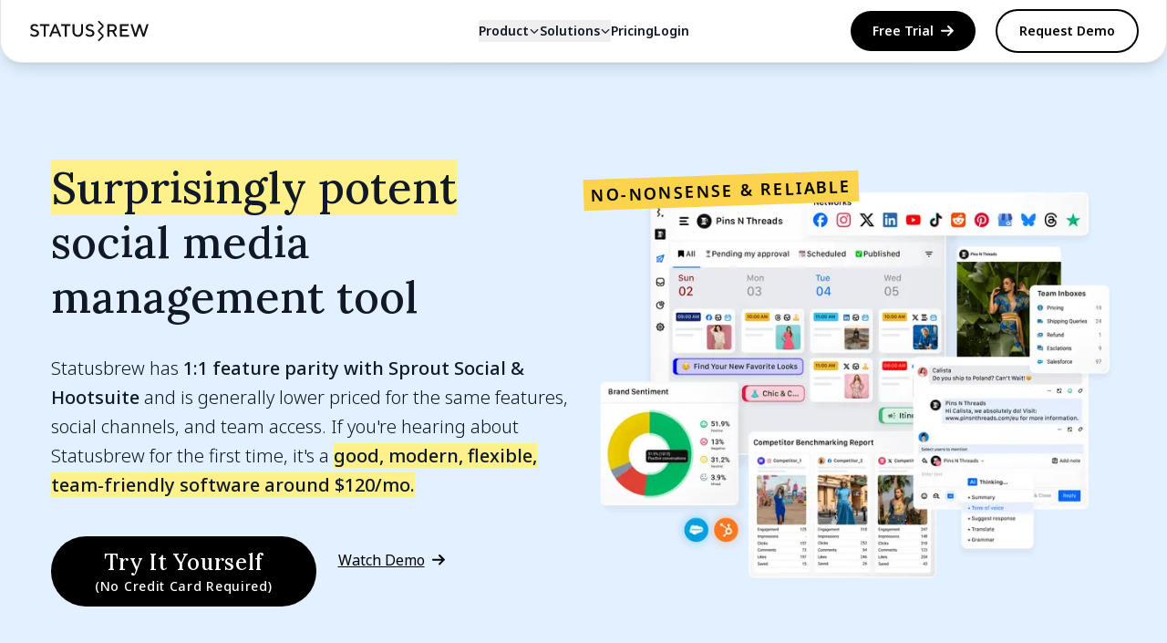

--- FILE ---
content_type: text/html; charset=utf-8
request_url: https://statusbrew.com/?utm_source=blog&utm_medium=statusbrew-plan-feature&utm_campaign=bog-referral
body_size: 59798
content:
<!DOCTYPE html><html class="__variable_46e5c1 __variable_92e74d antialiased"><head><meta charSet="utf-8"/><meta name="viewport" content="width=device-width, initial-scale=1"/><link rel="preload" href="/_next/static/media/1755441e3a2fa970-s.p.woff2" as="font" crossorigin="" type="font/woff2"/><link rel="preload" href="/_next/static/media/5c0c2bcbaa4149ca-s.p.woff2" as="font" crossorigin="" type="font/woff2"/><link rel="preload" as="image" imageSrcSet="/_next/image?url=https%3A%2F%2Fimages.prismic.io%2Fbrew%2FaDRKHCdWJ-7kSilX_HeroIMage2.webp%3Fauto%3Dformat%2Ccompress&amp;w=640&amp;q=75 1x, /_next/image?url=https%3A%2F%2Fimages.prismic.io%2Fbrew%2FaDRKHCdWJ-7kSilX_HeroIMage2.webp%3Fauto%3Dformat%2Ccompress&amp;w=1200&amp;q=75 2x"/><link rel="stylesheet" href="/_next/static/css/d5e7f27ab01f18a5.css" data-precedence="next"/><link rel="stylesheet" href="/_next/static/css/d3cdbaf55cb02ea7.css" data-precedence="next"/><link rel="stylesheet" href="/_next/static/css/a7d17a95986fef48.css" data-precedence="next"/><link rel="stylesheet" href="/_next/static/css/b76a18dc04d87d5d.css" data-precedence="next"/><link rel="preload" as="script" fetchPriority="low" href="/_next/static/chunks/webpack-57cfc722b61e7c00.js"/><script src="/_next/static/chunks/87c73c54-095cf9a90cf9ee03.js" async=""></script><script src="/_next/static/chunks/1902-3ce968608d309c68.js" async=""></script><script src="/_next/static/chunks/main-app-21c6dce5a1e9a2a1.js" async=""></script><script src="/_next/static/chunks/7bf36345-ac66d87c06231c5d.js" async=""></script><script src="/_next/static/chunks/b6ff252e-c04cc8dba48f76ce.js" async=""></script><script src="/_next/static/chunks/483ecf8a-8275d7dcaab5667a.js" async=""></script><script src="/_next/static/chunks/17a9af85-a8822be6cf6002ad.js" async=""></script><script src="/_next/static/chunks/933cdb49-7da7e8aa6d19e8a4.js" async=""></script><script src="/_next/static/chunks/78dcd220-465afe258a553be5.js" async=""></script><script src="/_next/static/chunks/8bb4d8db-f2636af6707db6db.js" async=""></script><script src="/_next/static/chunks/7966-8d53c5ad6376ae17.js" async=""></script><script src="/_next/static/chunks/6745-e37e938489789773.js" async=""></script><script src="/_next/static/chunks/9334-52df1824d81d0a5a.js" async=""></script><script src="/_next/static/chunks/650-09275cbc66b163a9.js" async=""></script><script src="/_next/static/chunks/7161-9f2ad380f5179c0b.js" async=""></script><script src="/_next/static/chunks/170-69211d1cfb8b3c98.js" async=""></script><script src="/_next/static/chunks/6428-2732be23359b21fb.js" async=""></script><script src="/_next/static/chunks/7680-e0923cfbcf3d21ae.js" async=""></script><script src="/_next/static/chunks/app/%5Blang%5D/%5B%5B...slug%5D%5D/page-36bdc88972e45299.js" async=""></script><script src="/js/cookieTracking.js" async="" defer=""></script><link rel="preload" href="/_next/static/chunks/4772.1749117e823e618a.js" as="script" fetchPriority="low"/><link rel="preload" href="/_next/static/chunks/9291.6f75f70a1ecc9ad0.js" as="script" fetchPriority="low"/><link rel="preload" href="/_next/static/chunks/4691.e69987815da47e35.js" as="script" fetchPriority="low"/><link rel="preload" href="/_next/static/chunks/4061.a4f7c0b6b0529536.js" as="script" fetchPriority="low"/><link rel="preload" href="/_next/static/chunks/6563.910f3a0c90497c1f.js" as="script" fetchPriority="low"/><link rel="preload" href="/_next/static/chunks/6060.6c3ee4c4d542b122.js" as="script" fetchPriority="low"/><link rel="preload" href="/_next/static/chunks/8922.4574a6f20665e663.js" as="script" fetchPriority="low"/><meta name="next-size-adjust" content=""/><link rel="preconnect" href="https://images.prismic.io" crossorigin="anonymous"/><link rel="dns-prefetch" href="https://images.prismic.io"/><link rel="preconnect" href="https://prismic-io.s3.amazonaws.com" crossorigin="anonymous"/><link rel="dns-prefetch" href="https://prismic-io.s3.amazonaws.com"/><title>Statusbrew: Social Media Management Solutions</title><meta name="description" content="Statusbrew matches Sprout &amp; Hootsuite for a fair price for social media features, migration support, and data backfill."/><meta name="msvalidate.01" content="770F508F29ECA15913818685A08F14DC"/><meta name="google-site-verification" content="yS1K4Di9IHYOXCHxewHEk_a2VPWRTr3fbVgUL3W0a7s"/><meta name="norton-safeweb-site-verification" content="e7m23q5554zu35npt4jd7t099mggvttu9qhw3bjylwfluw8pxlsi0d17ly8kbn3y7kwucelh-0j6s9u73ash551yt5vaxhc103gemjawxj21hc42bfd99j3wi5911m6f"/><meta name="p:domain_verify" content="f74b89c7e69e155475718f8c66263adb"/><meta property="og:title" content="Statusbrew: Social Media Management Solutions"/><meta property="og:description" content="Statusbrew matches Sprout &amp; Hootsuite for a fair price for social media features, migration support, and data backfill."/><meta property="og:image" content="https://images.prismic.io/brew/655cc4d3531ac2845a254aeb_homepage-metaImage.webp?auto=format,compress&amp;rect=0,0,2400,1260&amp;w=2400&amp;h=1260"/><meta property="og:type" content="website"/><meta name="twitter:card" content="summary_large_image"/><meta name="twitter:title" content="Statusbrew: Social Media Management Solutions"/><meta name="twitter:description" content="Statusbrew matches Sprout &amp; Hootsuite for a fair price for social media features, migration support, and data backfill."/><meta name="twitter:image" content="https://images.prismic.io/brew/655cc4d3531ac2845a254aeb_homepage-metaImage.webp?auto=format,compress&amp;rect=0,0,2400,1260&amp;w=2400&amp;h=1260"/><meta property="al:ios:app_store_id" content="1558425493"/><meta property="al:ios:app_name" content="Statusbrew"/><meta property="al:ios:url" content="statusbrew://"/><meta property="al:iphone:app_store_id" content="1558425493"/><meta property="al:iphone:app_name" content="Statusbrew"/><meta property="al:iphone:url" content="statusbrew://"/><meta property="al:android:package" content="me.unfollowers.droid"/><meta property="al:android:url" content="statusbrew://"/><meta property="al:web:url" content="https://statusbrew.com"/><link rel="icon" href="/favicon.ico" type="image/x-icon" sizes="16x16"/><link rel="icon" href="/favicon.ico"/><link rel="apple-touch-icon" href="/apple-touch-icon.png"/><script src="/_next/static/chunks/polyfills-42372ed130431b0a.js" noModule=""></script></head><body class="font-sans leading-tight"><div hidden=""><!--$--><!--/$--></div><header class="isolate z-10  sm:sticky md:top-0"><div class="md:absolute top-0 left-0 right-0 bottom-0 "><nav class="mx-auto flex container items-center justify-between py-4 lg:py-3 px-8 bg-white border-b  md:border-x border-gray-900/10 md:rounded-b-3xl md:shadow-lg" aria-label="Global"><div class="flex lg:flex-1"><a class="transition-color" aria-label="Statusbrew Homepage" href="/"><span class=""><svg xmlns="http://www.w3.org/2000/svg" width="130" fill="none" viewBox="0 0 960 169"><g fill="#111" clip-path="url(#clip0_2854_346)"><path d="M592.4 44.9l4.7-4.7L557.3.3l-9.4 9.5L583 44.9 547.9 80l4.7 4.7-4.7 4.7 35.1 35.1-35.1 35.1 9.4 9.4 39.8-39.8-4.7-4.7 4.7-4.7L562 84.7l35.1-35.1-4.7-4.7zM53.4 93.8c-2-2.1-4.5-3.7-7.6-4.9-3.1-1.2-6.6-2.3-10.4-3.2-3.8-.9-7.6-2.1-11.4-3.6-3.8-1.5-7.3-3.1-10.4-5.1-3.1-2-5.7-4.8-7.6-8.4-1.9-3.6-3-8-3-13.1 0-7.8 3-14.3 8.9-19.5 5.9-5.2 14-7.8 24.2-7.8 3.8 0 7.3.5 10.8 1.4 3.5.9 6.3 2 8.6 3.2 2.3 1.2 4.3 2.5 6 3.7 1.7 1.2 3 2.3 3.8 3.2l1.1 1.4-10.1 10.1c-.2-.2-.5-.5-.8-.9-.3-.4-1.1-1.1-2.4-2.1-1.3-1-2.6-1.8-4-2.6s-3.3-1.5-5.6-2.1c-2.3-.6-4.8-.9-7.3-.9-5.2 0-9.4 1.3-12.6 3.9-3.2 2.6-4.7 5.6-4.7 9.1 0 3.1 1 5.7 3 7.8 2 2.1 4.5 3.8 7.6 5 3.1 1.2 6.6 2.3 10.4 3.2 3.8.9 7.6 2.1 11.4 3.5 3.8 1.4 7.3 3.1 10.4 5 3.1 1.9 5.7 4.8 7.6 8.4 1.9 3.6 3 8 3 13.1 0 8.9-3.2 16.2-9.6 21.8-6.4 5.6-15.2 8.4-26.4 8.4-4.6 0-9-.6-13.1-1.7s-7.6-2.4-10.2-3.9c-2.6-1.5-5-3.1-7-4.6-2-1.5-3.4-2.8-4.3-3.9l-1.4-1.8 10.1-10.1c.2.3.5.7.9 1.2s1.5 1.5 3 2.8c1.5 1.3 3.3 2.5 5.1 3.5 1.8 1 4.3 1.9 7.3 2.7 3 .8 6.2 1.2 9.6 1.2 6.2 0 11.2-1.5 14.8-4.6 3.6-3.1 5.4-6.8 5.4-11.3-.2-2.8-1.2-5.4-3.1-7.5zM156.3 29.6V44h-30.2v86.4h-15.8V44H80V29.6h76.3zM195.9 29.6h15.8l41.8 100.8H237l-10.8-26.6h-44.6l-10.8 26.6h-16.5l41.6-100.8zm-8.6 59.8h33.1l-16.5-41.8-16.6 41.8zM327.6 29.6V44h-30.2v86.4h-15.8V44h-30.2V29.6h76.2zM405.3 109.4c5.3-5.4 7.9-11.8 7.9-19.3V29.6h15.9v60.5c0 11.5-4.1 21.4-12.4 29.5-8.3 8.1-18.3 12.2-30.1 12.2s-21.8-4.1-30.1-12.2-12.4-18-12.4-29.5V29.6H360v60.5c0 7.5 2.6 13.9 7.9 19.3 5.3 5.4 11.5 8.1 18.7 8.1 7.2 0 13.5-2.7 18.7-8.1zM501.7 93.8c-2-2.1-4.5-3.7-7.6-4.9-3.1-1.2-6.6-2.3-10.4-3.2-3.8-.9-7.6-2.1-11.4-3.6-3.8-1.5-7.3-3.1-10.4-5.1-3.1-2-5.7-4.8-7.6-8.4-1.9-3.6-3-8-3-13.1 0-7.8 3-14.3 8.9-19.5 5.9-5.2 14-7.8 24.2-7.8 3.8 0 7.3.5 10.8 1.4 3.5.9 6.3 2 8.6 3.2 2.3 1.2 4.3 2.5 6 3.7 1.7 1.2 3 2.3 3.8 3.2l1.1 1.4-10.1 10.1c-.2-.2-.5-.5-.8-.9-.3-.4-1.1-1.1-2.4-2.1-1.3-1-2.6-1.8-4-2.6s-3.3-1.5-5.6-2.1c-2.3-.6-4.8-.9-7.3-.9-5.2 0-9.4 1.3-12.6 3.9-3.2 2.6-4.7 5.6-4.7 9.1 0 3.1 1 5.7 3 7.8 2 2.1 4.5 3.8 7.6 5 3.1 1.2 6.6 2.3 10.4 3.2 3.8.9 7.6 2.1 11.4 3.5 3.8 1.4 7.3 3.1 10.4 5 3.1 1.9 5.7 4.8 7.6 8.4 1.9 3.6 3 8 3 13.1 0 8.9-3.2 16.2-9.6 21.8-6.4 5.6-15.2 8.4-26.4 8.4-4.6 0-9-.6-13.1-1.7s-7.6-2.4-10.2-3.9c-2.6-1.5-5-3.1-7-4.6-2-1.5-3.4-2.8-4.3-3.9l-1.4-1.8 10.1-10.1c.2.3.5.7.9 1.2s1.5 1.5 3 2.8c1.5 1.3 3.3 2.5 5.1 3.5 1.8 1 4.3 1.9 7.3 2.7 3 .8 6.2 1.2 9.6 1.2 6.2 0 11.2-1.5 14.8-4.6 3.6-3.1 5.4-6.8 5.4-11.3-.1-2.8-1.1-5.4-3.1-7.5zM626.8 29.2h42.5c9.3 0 17.1 3 23.2 8.9 6.1 5.9 9.2 13.3 9.2 22.1 0 4.1-.7 8-2.1 11.6-1.4 3.6-3.1 6.4-5.1 8.5-2 2.1-3.9 3.9-5.9 5.4-2 1.5-3.7 2.6-5.1 3.2l-2 .9 23.1 40.3h-17.3l-21.6-38.9h-23.1V130h-15.8V29.2zM681 48.4c-3.2-3.2-7.1-4.7-11.8-4.7h-26.6v33.1h26.6c4.7 0 8.6-1.6 11.8-4.7 3.2-3.1 4.7-7.1 4.7-11.8 0-4.7-1.5-8.8-4.7-11.9zM800.9 115.6V130h-72.7V29.2h71.3v14.4H744v26.6h44v14.4h-44v30.9h56.9v.1zM919 106.3l24.5-77.1H960L926.9 130H911l-24.5-76.3-24.4 76.3h-15.9L813.1 29.2h16.6l24.5 77.1 24.5-77.1h15.9l24.4 77.1z"></path></g><defs><clipPath id="clip0_2854_346"><path fill="#fff" d="M0 0H960V169H0z"></path></clipPath></defs></svg></span></a></div><span hidden="" style="position:fixed;top:1px;left:1px;width:1px;height:0;padding:0;margin:-1px;overflow:hidden;clip:rect(0, 0, 0, 0);white-space:nowrap;border-width:0;display:none"></span><div class="flex lg:hidden"><button type="button" class="-m-2.5 inline-flex items-center justify-center rounded-md p-2.5 text-gray-700"><span class="sr-only">Open main menu</span><svg stroke="currentColor" fill="currentColor" stroke-width="0" viewBox="0 0 448 512" class="h-6 w-6" aria-hidden="true" height="1em" width="1em" xmlns="http://www.w3.org/2000/svg"><path d="M16 132h416c8.837 0 16-7.163 16-16V76c0-8.837-7.163-16-16-16H16C7.163 60 0 67.163 0 76v40c0 8.837 7.163 16 16 16zm0 160h416c8.837 0 16-7.163 16-16v-40c0-8.837-7.163-16-16-16H16c-8.837 0-16 7.163-16 16v40c0 8.837 7.163 16 16 16zm0 160h416c8.837 0 16-7.163 16-16v-40c0-8.837-7.163-16-16-16H16c-8.837 0-16 7.163-16 16v40c0 8.837 7.163 16 16 16z"></path></svg></button></div><div class="hidden lg:flex lg:gap-x-8"><div class="flex gap-x-8 grow"><div data-headlessui-state=""><button class="flex items-center gap-x-1 text-sm font-semibold leading-6 text-gray-900" type="button" aria-expanded="false" data-headlessui-state=""><span>Product</span><svg stroke="currentColor" fill="currentColor" stroke-width="0" viewBox="0 0 256 256" class="h-3 w-3 flex-none text-gray-900" aria-hidden="true" height="1em" width="1em" xmlns="http://www.w3.org/2000/svg"><path d="M216.49,104.49l-80,80a12,12,0,0,1-17,0l-80-80a12,12,0,0,1,17-17L128,159l71.51-71.52a12,12,0,0,1,17,17Z"></path></svg></button></div><span hidden="" style="position:fixed;top:1px;left:1px;width:1px;height:0;padding:0;margin:-1px;overflow:hidden;clip:rect(0, 0, 0, 0);white-space:nowrap;border-width:0;display:none"></span><div data-headlessui-state=""><button class="flex items-center gap-x-1 text-sm font-semibold leading-6 text-gray-900" type="button" aria-expanded="false" data-headlessui-state=""><span>Solutions</span><svg stroke="currentColor" fill="currentColor" stroke-width="0" viewBox="0 0 256 256" class="h-3 w-3 flex-none text-gray-900" aria-hidden="true" height="1em" width="1em" xmlns="http://www.w3.org/2000/svg"><path d="M216.49,104.49l-80,80a12,12,0,0,1-17,0l-80-80a12,12,0,0,1,17-17L128,159l71.51-71.52a12,12,0,0,1,17,17Z"></path></svg></button></div><span hidden="" style="position:fixed;top:1px;left:1px;width:1px;height:0;padding:0;margin:-1px;overflow:hidden;clip:rect(0, 0, 0, 0);white-space:nowrap;border-width:0;display:none"></span></div><span hidden="" style="position:fixed;top:1px;left:1px;width:1px;height:0;padding:0;margin:-1px;overflow:hidden;clip:rect(0, 0, 0, 0);white-space:nowrap;border-width:0;display:none"></span><a href="/pricing" class="text-sm font-semibold leading-6 text-gray-900">Pricing</a><a href="https://space.statusbrew.com/login" class="text-sm font-semibold leading-6 text-gray-900">Login</a></div><div class="hidden lg:flex lg:flex-1 lg:justify-end"><a class="transition-color duration-200 ease-in-out inline-flex items-center group bg-black text-white  rounded-full py-3 px-6 text-sm font-semibold min-w-32" href="https://space.statusbrew.com/get-started"><span class="mr-2">Free Trial</span><svg xmlns="http://www.w3.org/2000/svg" width="14" height="12" fill="none" class=" group-hover:animate-arrow" viewBox="0 0 14 12"><path stroke="currentColor" stroke-linecap="round" stroke-linejoin="round" stroke-width="2" d="M8.112 1l4.738 4.738-4.738 4.739m4.738-4.738H1.004"></path></svg></a><a class="transition-color duration-200 ease-in-out inline-flex items-center ring-2 ring-black hover:ring-white hover:bg-black text-black hover:text-white focus-visible:outline focus-visible:outline-2 focus-visible:outline-offset-2 focus-visible:outline-gray-600 rounded-full py-3 px-6 ml-6 text-sm font-semibold min-w-32" href="#"><span class="">Request Demo</span></a></div></nav></div></header><section style="background:#e2f0ff" class="text-black relative"><div class="relative"><section class="container m-auto items-center py-12 lg:py-24 md:pt-44 lg:pt-44"><div class="mx-auto w-full sm:px-14 px-4"><div class="text-center"></div><div class="grid place-items-center gap-8 md:grid-cols-2"><div class="grid gap-2"><div class="text-gray-900"><h1 class="font-headings  scroll-mt-[120px] font-medium text-4xl md:text-5xl md:leading-tight md:mb-8 mb-4"><strong class="font-medium"><em class="not-italic bg-yellow-200">Surprisingly potent</em> social media management tool</strong></h1><p class="mb-4 font-light text-xl leading-8">Statusbrew has <strong class="font-medium">1:1 feature parity with Sprout Social &amp; Hootsuite</strong> and is generally lower priced for the same features, social channels, and team access. If you&#x27;re hearing about Statusbrew for the first time, it&#x27;s a <em class="not-italic bg-yellow-200"><strong class="font-medium">good, modern, flexible, team-friendly software around $120/mo.</strong></em></p></div><div class="mt-4 flex flex-col lg:flex-row items-center lg:items-start justify-center lg:justify-start"><div><a class="transition-color duration-200 ease-in-out inline-flex items-center bg-black text-white  hover:bg-gray-700 rounded-full py-3 px-12 text-sm font-medium tracking-wider text-center" href="https://space.statusbrew.com/get-started"><span class=""><span class="font-headings  scroll-mt-[120px] font-medium text-xl md:text-2xl md:leading-snug block">Try It Yourself</span><span class="block">(No Credit Card Required)</span></span></a></div><div class="mt-4 lg:ml-6"><span class="wistia_embed wistia_async_cfikr8trqt popover=true popoverContent=html wistia_click_to_play"><a class="transition-color flex items-center group duration-500 ease-in-out underline underline-offset-8 hover:underline-offset-4 text-black" href="#"><span class="mr-2"><span class="block">Watch Demo</span></span><svg xmlns="http://www.w3.org/2000/svg" width="14" height="12" fill="none" class=" group-hover:animate-arrow" viewBox="0 0 14 12"><path stroke="currentColor" stroke-linecap="round" stroke-linejoin="round" stroke-width="2" d="M8.112 1l4.738 4.738-4.738 4.739m4.738-4.738H1.004"></path></svg></a></span></div></div></div><div class="relative flex items-center"><div class="relative"><img alt="EN Homepage Hero" loading="eager" width="600" height="449.6532593619972" decoding="async" data-nimg="1" style="color:transparent" srcSet="/_next/image?url=https%3A%2F%2Fimages.prismic.io%2Fbrew%2FaDRKHCdWJ-7kSilX_HeroIMage2.webp%3Fauto%3Dformat%2Ccompress&amp;w=640&amp;q=75 1x, /_next/image?url=https%3A%2F%2Fimages.prismic.io%2Fbrew%2FaDRKHCdWJ-7kSilX_HeroIMage2.webp%3Fauto%3Dformat%2Ccompress&amp;w=1200&amp;q=75 2x" src="/_next/image?url=https%3A%2F%2Fimages.prismic.io%2Fbrew%2FaDRKHCdWJ-7kSilX_HeroIMage2.webp%3Fauto%3Dformat%2Ccompress&amp;w=1200&amp;q=75"/></div><span class="z-2 absolute top-0 left-0  px-2 py-2 transform -rotate-[2deg] -translate-x-4 -translate-y-4  bg-amber-300 text-black font-sans font-semibold text-lg leading-none tracking-widest  uppercase text-center transition-transform duration-300 ease-in-out scale-100 opacity-100">No-Nonsense &amp; Reliable</span></div></div></div></section></div></section><section style="background:#e2f0ff" class="text-black relative"><div class="relative"><div class="py-12"><div class="px-8 mb-8 justify-center text-center font-medium tracking-widest uppercase text-sm antialiased"><p>Working with some of the best, Used by 5542 Teams Daily</p></div><div class="mx-auto px-6 lg:px-8"><div class="mx-auto h-8"></div></div></div></div></section><section class="text-black relative"><div class="relative"><section class="container m-auto items-center py-12 lg:py-24"><div class="mx-auto w-full sm:px-14 px-4"><div class="text-center"><h2 class="font-headings  scroll-mt-[120px] font-medium text-4xl md:text-5xl md:leading-tight mb-8">What makes us different (it&#x27;s all in the details)</h2><div class="mb-16"><p class="mb-4 font-light text-xl leading-8">Trying something new isn’t easy. It takes time, effort, and a leap of faith. And if you’ve already had to make compromises with other tools, you probably don’t want to go through that again. That’s why <strong class="font-medium">we won’t just tell you what we offer—we’ll show you. </strong>There are videos all over this page. Watch a few and see if it looks good to you. </p></div></div><div class="grid place-items-center gap-8 md:grid-cols-2"><div class="grid gap-2"><div class="text-gray-900"><div style="color:#27AC6F" class="font-medium uppercase text-base md:text-base mb-2">Social Media Scheduling Tools</div><h2 class="font-headings  scroll-mt-[120px] font-medium text-3xl md:text-4xl md:mb-8 mb-4 first:mt-0 last:mb-0 tracking-wide">Plan Better,  Publish Faster. </h2><h2 class="font-headings  scroll-mt-[120px] font-medium text-3xl md:text-4xl md:mb-8 mb-4 first:mt-0 last:mb-0 tracking-wide"><em class="not-italic bg-yellow-200">Together.</em></h2><p class="mb-4 font-light text-xl leading-8">Statusbrew simplifies content planning, helping your team distribute more &amp; better content from one simple dashboard. </p><ul class="flex flex-col gap-4 mb-4 ml-4 list-disc font-light text-lg"><li class="gap-x-3"><span>Schedule &amp; auto-publish <em class="not-italic bg-yellow-200"><strong class="font-medium">Reels, Shorts, Stories</strong>, <strong class="font-medium">Threads, Polls, etc.</strong></em> </span></li><li class="gap-x-3"><span>Straightforward calendar for <strong class="font-medium">internal/external collab</strong> and easy approvals on web/mobile. </span></li><li class="gap-x-3"><span>Industry-first planning features with the flexibility of tools like Notion, ClickUp, and Trello.</span></li></ul></div><div class="mt-4 flex flex-col lg:flex-row items-center lg:items-start justify-center lg:justify-start"><div><a class="transition-color duration-200 ease-in-out inline-flex items-center bg-black text-white  hover:bg-gray-700 rounded-full py-3 px-12 text-sm font-medium tracking-wider text-center" href="/social-media-publishing"><span class=""><span class="block">Explore Publishing Tools</span></span></a></div></div></div><div class="relative flex items-center"><div class="relative"><div class="wistia_embed wistia_async_rsqkc4egky popover=true popoverContent=html wistia_click_to_play"><img alt="video-thumbnail-for-statusbrew-publishing-suite" loading="lazy" width="600" height="337.5" decoding="async" data-nimg="1" style="color:transparent" srcSet="/_next/image?url=https%3A%2F%2Fimages.prismic.io%2Fbrew%2FZ_5HzuvxEdbNPEDB_Planning%2526SchedulingContent-05.webp%3Fauto%3Dformat%2Ccompress&amp;w=640&amp;q=75 1x, /_next/image?url=https%3A%2F%2Fimages.prismic.io%2Fbrew%2FZ_5HzuvxEdbNPEDB_Planning%2526SchedulingContent-05.webp%3Fauto%3Dformat%2Ccompress&amp;w=1200&amp;q=75 2x" src="/_next/image?url=https%3A%2F%2Fimages.prismic.io%2Fbrew%2FZ_5HzuvxEdbNPEDB_Planning%2526SchedulingContent-05.webp%3Fauto%3Dformat%2Ccompress&amp;w=1200&amp;q=75"/><div class="absolute inset-0 bg-black bg-opacity-60 flex items-center justify-center cursor-pointer"><svg xmlns="http://www.w3.org/2000/svg" width="112" height="113" fill="none" class="absolute center-xy db mw-100p-ns z2" viewBox="0 0 112 113"><g filter="url(#filter0_d_3866_156904)"><path fill="#fff" fill-rule="evenodd" d="M46.589 63.178V33.569l25.588 14.804-25.589 14.805zm9.411-55c-22.059 0-40 17.94-40 40 0 22.157 17.941 40 40 40 22.157 0 40-17.942 40-40 .099-22.06-17.843-40-40-40z" clip-rule="evenodd"></path></g><defs><filter id="filter0_d_3866_156904" width="112" height="112" x="0" y="0.177" color-interpolation-filters="sRGB" filterUnits="userSpaceOnUse"><feFlood flood-opacity="0" result="BackgroundImageFix"></feFlood><feColorMatrix in="SourceAlpha" result="hardAlpha" values="0 0 0 0 0 0 0 0 0 0 0 0 0 0 0 0 0 0 127 0"></feColorMatrix><feOffset dy="8"></feOffset><feGaussianBlur stdDeviation="8"></feGaussianBlur><feColorMatrix values="0 0 0 0 0.152941 0 0 0 0 0.2 0 0 0 0 0.2 0 0 0 0.24 0"></feColorMatrix><feBlend in2="BackgroundImageFix" result="effect1_dropShadow_3866_156904"></feBlend><feBlend in="SourceGraphic" in2="effect1_dropShadow_3866_156904" result="shape"></feBlend></filter></defs></svg></div></div></div></div></div></div></section></div></section><section class="text-black relative"><div class="relative"><section class="container m-auto items-center py-8 lg:py-16"><div class="mx-auto w-full sm:px-14 px-4"><div class="grid grid-cols-1 place-items-center"><div class="mt-4 lg:mt-6"></div><div class="flex flex-col gap-6 md:grid mt-8 2xl:mt-14 md:grid-cols-2 xl:grid-cols-4"><div class="h-full"><div class="h-full border-2 rounded-2xl border-black/80"><section class="text-black rounded-2xl overflow-hidden flex flex-col light-copy h-full bg-white relative"><div class="relative"><div class="relative"><div class="relative"><div class="relative"><div class="wistia_embed wistia_async_plr7y3ln0p popover=true popoverContent=html wistia_click_to_play"><img alt="Calendar" loading="lazy" width="601" height="481" decoding="async" data-nimg="1" style="color:transparent" srcSet="/_next/image?url=https%3A%2F%2Fimages.prismic.io%2Fbrew%2FZ_4tHOvxEdbNPDiu_Calendar.webp%3Fauto%3Dformat%2Ccompress&amp;w=640&amp;q=75 1x, /_next/image?url=https%3A%2F%2Fimages.prismic.io%2Fbrew%2FZ_4tHOvxEdbNPDiu_Calendar.webp%3Fauto%3Dformat%2Ccompress&amp;w=1920&amp;q=75 2x" src="/_next/image?url=https%3A%2F%2Fimages.prismic.io%2Fbrew%2FZ_4tHOvxEdbNPDiu_Calendar.webp%3Fauto%3Dformat%2Ccompress&amp;w=1920&amp;q=75"/><div class="absolute inset-0 bg-black bg-opacity-60 flex items-center justify-center cursor-pointer"><svg xmlns="http://www.w3.org/2000/svg" width="112" height="113" fill="none" class="absolute center-xy db mw-100p-ns z2" viewBox="0 0 112 113"><g filter="url(#filter0_d_3866_156904)"><path fill="#fff" fill-rule="evenodd" d="M46.589 63.178V33.569l25.588 14.804-25.589 14.805zm9.411-55c-22.059 0-40 17.94-40 40 0 22.157 17.941 40 40 40 22.157 0 40-17.942 40-40 .099-22.06-17.843-40-40-40z" clip-rule="evenodd"></path></g><defs><filter id="filter0_d_3866_156904" width="112" height="112" x="0" y="0.177" color-interpolation-filters="sRGB" filterUnits="userSpaceOnUse"><feFlood flood-opacity="0" result="BackgroundImageFix"></feFlood><feColorMatrix in="SourceAlpha" result="hardAlpha" values="0 0 0 0 0 0 0 0 0 0 0 0 0 0 0 0 0 0 127 0"></feColorMatrix><feOffset dy="8"></feOffset><feGaussianBlur stdDeviation="8"></feGaussianBlur><feColorMatrix values="0 0 0 0 0.152941 0 0 0 0 0.2 0 0 0 0 0.2 0 0 0 0.24 0"></feColorMatrix><feBlend in2="BackgroundImageFix" result="effect1_dropShadow_3866_156904"></feBlend><feBlend in="SourceGraphic" in2="effect1_dropShadow_3866_156904" result="shape"></feBlend></filter></defs></svg></div></div></div></div></div><div class="px-8 py-6 grow flex flex-col"><h3 class="font-headings  scroll-mt-[120px] font-medium text-xl md:text-2xl mb-4 font-copy">Shareable Calendars</h3><div><p class="mb-4 font-light leading-8 text-lg">Share social media content with users outside Statusbrew. They can view, comment, and suggest edits on scheduled posts.</p></div></div></div></section></div></div><div class="h-full"><div class="h-full border-2 rounded-2xl border-black/80"><section class="text-black rounded-2xl overflow-hidden flex flex-col light-copy h-full bg-white relative"><div class="relative"><div class="relative"><div class="relative"><div class="relative"><img alt="" loading="lazy" width="601" height="481" decoding="async" data-nimg="1" style="color:transparent" srcSet="/_next/image?url=https%3A%2F%2Fimages.prismic.io%2Fbrew%2FZ_4tH-vxEdbNPDiw_NeedaApproval.webp%3Fauto%3Dformat%2Ccompress&amp;w=640&amp;q=75 1x, /_next/image?url=https%3A%2F%2Fimages.prismic.io%2Fbrew%2FZ_4tH-vxEdbNPDiw_NeedaApproval.webp%3Fauto%3Dformat%2Ccompress&amp;w=1920&amp;q=75 2x" src="/_next/image?url=https%3A%2F%2Fimages.prismic.io%2Fbrew%2FZ_4tH-vxEdbNPDiw_NeedaApproval.webp%3Fauto%3Dformat%2Ccompress&amp;w=1920&amp;q=75"/></div></div></div><div class="px-8 py-6 grow flex flex-col"><h3 class="font-headings  scroll-mt-[120px] font-medium text-xl md:text-2xl mb-4 font-copy">Approval Workflows</h3><div><p class="mb-4 font-light leading-8 text-lg">One platform for managing all your communications. Collaborate with your team or client directly beside each post.</p></div></div></div></section></div></div><div class="h-full"><div class="h-full border-2 rounded-2xl border-black/80"><section class="text-black rounded-2xl overflow-hidden flex flex-col light-copy h-full bg-white relative"><div class="relative"><div class="relative"><div class="relative"><div class="relative"><img alt="Compose AI" loading="lazy" width="601" height="481" decoding="async" data-nimg="1" style="color:transparent" srcSet="/_next/image?url=https%3A%2F%2Fimages.prismic.io%2Fbrew%2FZ_4tHuvxEdbNPDiv_ComposeAI_1.webp%3Fauto%3Dformat%2Ccompress&amp;w=640&amp;q=75 1x, /_next/image?url=https%3A%2F%2Fimages.prismic.io%2Fbrew%2FZ_4tHuvxEdbNPDiv_ComposeAI_1.webp%3Fauto%3Dformat%2Ccompress&amp;w=1920&amp;q=75 2x" src="/_next/image?url=https%3A%2F%2Fimages.prismic.io%2Fbrew%2FZ_4tHuvxEdbNPDiv_ComposeAI_1.webp%3Fauto%3Dformat%2Ccompress&amp;w=1920&amp;q=75"/></div></div></div><div class="px-8 py-6 grow flex flex-col"><h3 class="font-headings  scroll-mt-[120px] font-medium text-xl md:text-2xl mb-4 font-copy">Smart AI Composer</h3><div><p class="mb-4 font-light leading-8 text-lg">Generate engaging captions, hashtags, and content ideas directly from the composer with AI assistance.</p></div></div></div></section></div></div><div class="h-full"><div class="h-full border-2 rounded-2xl border-black/80"><section class="text-black rounded-2xl overflow-hidden flex flex-col light-copy h-full bg-white relative"><div class="relative"><div class="relative"><div class="relative"><div class="relative"><div class="wistia_embed wistia_async_bh19uijc6a popover=true popoverContent=html wistia_click_to_play"><img alt="Brew Link in BIo" loading="lazy" width="601" height="481" decoding="async" data-nimg="1" style="color:transparent" srcSet="/_next/image?url=https%3A%2F%2Fimages.prismic.io%2Fbrew%2FZ_4tG-vxEdbNPDis_BrewLinkinBIo.webp%3Fauto%3Dformat%2Ccompress&amp;w=640&amp;q=75 1x, /_next/image?url=https%3A%2F%2Fimages.prismic.io%2Fbrew%2FZ_4tG-vxEdbNPDis_BrewLinkinBIo.webp%3Fauto%3Dformat%2Ccompress&amp;w=1920&amp;q=75 2x" src="/_next/image?url=https%3A%2F%2Fimages.prismic.io%2Fbrew%2FZ_4tG-vxEdbNPDis_BrewLinkinBIo.webp%3Fauto%3Dformat%2Ccompress&amp;w=1920&amp;q=75"/><div class="absolute inset-0 bg-black bg-opacity-60 flex items-center justify-center cursor-pointer"><svg xmlns="http://www.w3.org/2000/svg" width="112" height="113" fill="none" class="absolute center-xy db mw-100p-ns z2" viewBox="0 0 112 113"><g filter="url(#filter0_d_3866_156904)"><path fill="#fff" fill-rule="evenodd" d="M46.589 63.178V33.569l25.588 14.804-25.589 14.805zm9.411-55c-22.059 0-40 17.94-40 40 0 22.157 17.941 40 40 40 22.157 0 40-17.942 40-40 .099-22.06-17.843-40-40-40z" clip-rule="evenodd"></path></g><defs><filter id="filter0_d_3866_156904" width="112" height="112" x="0" y="0.177" color-interpolation-filters="sRGB" filterUnits="userSpaceOnUse"><feFlood flood-opacity="0" result="BackgroundImageFix"></feFlood><feColorMatrix in="SourceAlpha" result="hardAlpha" values="0 0 0 0 0 0 0 0 0 0 0 0 0 0 0 0 0 0 127 0"></feColorMatrix><feOffset dy="8"></feOffset><feGaussianBlur stdDeviation="8"></feGaussianBlur><feColorMatrix values="0 0 0 0 0.152941 0 0 0 0 0.2 0 0 0 0 0.2 0 0 0 0.24 0"></feColorMatrix><feBlend in2="BackgroundImageFix" result="effect1_dropShadow_3866_156904"></feBlend><feBlend in="SourceGraphic" in2="effect1_dropShadow_3866_156904" result="shape"></feBlend></filter></defs></svg></div></div></div></div></div><div class="px-8 py-6 grow flex flex-col"><h3 class="font-headings  scroll-mt-[120px] font-medium text-xl md:text-2xl mb-4 font-copy">BrewLink in Bio</h3><div><p class="mb-4 font-light leading-8 text-lg">You can now transform your <a class="text-indigo-500 hover:underline" href="https://statusbrew.com/brewlink-in-bio">Instagram bio into a clickable grid</a> mirroring your posts, each with its unique link. Easily add links to past and future posts directly via Statusbrew.</p></div><a target="_blank" rel="noopener noreferrer nofollow" class="transition-color flex items-center group duration-500 ease-in-out underline underline-offset-8 hover:underline-offset-4 mb-8 md:mb-10 text-sm font-medium tracking-wider" href="https://brewl.ink/savoryserenade_bistro"><span class="mr-2"><span class="block">Check an example</span></span><svg xmlns="http://www.w3.org/2000/svg" width="14" height="12" fill="none" class=" group-hover:animate-arrow" viewBox="0 0 14 12"><path stroke="currentColor" stroke-linecap="round" stroke-linejoin="round" stroke-width="2" d="M8.112 1l4.738 4.738-4.738 4.739m4.738-4.738H1.004"></path></svg></a></div></div></section></div></div></div></div></div></section></div></section><section style="background:black" class="text-black py-20 relative"><div class="relative"><section class="container m-auto items-center mx-auto"><div class="mx-auto w-full sm:px-14 px-4"><div class="mx-2 lg:mx-0"><div class="relative h-full"><div class="absolute top-4 -bottom-3 -left-4 w-full"><div class="absolute top-0 left-0 right-0 bottom-0 rounded-2xl" style="background:linear-gradient(to left, #fffc00, #ffffff)"></div></div><div class="relative rounded-2xl bg-white gap-4 p-8 bg-white border-2" style="border-color:black"><div class="grid grid-cols-1 lg:grid-cols-[6fr_1fr_3fr]"><div class="col-span-1 text-center lg:text-left"><h2 class="font-headings  scroll-mt-[120px] font-medium text-4xl md:text-5xl md:leading-tight font-headings">Switching Platforms? </h2><h2 class="font-headings  scroll-mt-[120px] font-medium text-4xl md:text-5xl md:leading-tight font-headings">Let us Handle it!</h2><div class="mt-12"><ul class="flex flex-col gap-4 mb-4 ml-4 list-disc font-light text-lg"><li class="gap-x-3"><span>Import all your reporting, post &amp; conversation data </span></li><li class="gap-x-3"><span>Onboarding and training assistance <em class="not-italic bg-yellow-200">(in all plans)</em> for all team members</span></li><li class="gap-x-3"><span>Move with confidence - <em class="not-italic bg-yellow-200">Statusbrew is SOC 2 &amp; GDPR compliant</em></span></li></ul></div></div><div class="border-r border-gray-300 h-full mx-4"></div><div class="col-span-1 text-center lg:text-right"><p class="text-sm">Book a</p><p class="text-7xl sm:text-8xl font-medium font-headings my-2">30 min</p><p class="text-sm">demo call</p><a class="transition-color duration-200 ease-in-out inline-flex items-center ring-2 ring-black hover:ring-white hover:bg-black text-black hover:text-white focus-visible:outline focus-visible:outline-2 focus-visible:outline-offset-2 focus-visible:outline-gray-600 rounded-lg py-3 px-6 text-sm justify-center mt-4" href="#"><span class=""><span class="block">Calendar Link</span></span></a></div></div></div></div></div></div></section></div></section><section class="text-black relative"><div class="relative"><section class="container m-auto items-center py-12 lg:py-24"><div class="mx-auto w-full sm:px-14 px-4"><div class="text-center"></div><div class="grid place-items-center gap-8 md:grid-cols-2"><div class="grid gap-2 md:order-2"><div class="text-gray-900"><div style="color:#4260FF" class="font-medium uppercase text-base md:text-base mb-2">Community Engagement Tools</div><h2 class="font-headings  scroll-mt-[120px] font-medium text-3xl md:text-4xl md:mb-8 mb-4 first:mt-0 last:mb-0 tracking-wide">Moderate conversations in <em class="not-italic bg-yellow-200">much less time</em></h2><p class="mb-4 font-light text-xl leading-8">Statusbrew&#x27;s engagement tools <strong class="font-medium">drastically</strong> reduce your team&#x27;s response times with smart filtering and quick replies. </p><ul class="flex flex-col gap-4 mb-4 ml-4 list-disc font-light text-lg"><li class="gap-x-3"><span>Reduce the chaos with a unified inbox for all <strong class="font-medium">organic/paid</strong> social media interactions.</span></li><li class="gap-x-3"><span>Auto-route messages with<strong class="font-medium"> buying intent</strong> &amp; <strong class="font-medium">customer complaints </strong>to the right team. </span></li><li class="gap-x-3"><span>Auto-moderate negative comments,<em class="not-italic bg-yellow-200"><strong class="font-medium"> trolls, bots, imposters across social. </strong></em></span></li></ul></div><div class="mt-4 flex flex-col lg:flex-row items-center lg:items-start justify-center lg:justify-start"><div><a class="transition-color duration-200 ease-in-out inline-flex items-center bg-black text-white  hover:bg-gray-700 rounded-full py-3 px-12 text-sm font-medium tracking-wider text-center" href="/social-media-engagement"><span class=""><span class="block">Explore Engagement Tools</span></span></a></div></div></div><div class="relative flex items-center"><div class="relative"><div class="wistia_embed wistia_async_ekfr57aops popover=true popoverContent=html wistia_click_to_play"><img alt="video-thumbnail-for-statusbrew-inbox" loading="lazy" width="600" height="337.5" decoding="async" data-nimg="1" style="color:transparent" srcSet="/_next/image?url=https%3A%2F%2Fimages.prismic.io%2Fbrew%2FZ_5MC-vxEdbNPEHq_AgenciesEngagements-02.webp%3Fauto%3Dformat%2Ccompress&amp;w=640&amp;q=75 1x, /_next/image?url=https%3A%2F%2Fimages.prismic.io%2Fbrew%2FZ_5MC-vxEdbNPEHq_AgenciesEngagements-02.webp%3Fauto%3Dformat%2Ccompress&amp;w=1200&amp;q=75 2x" src="/_next/image?url=https%3A%2F%2Fimages.prismic.io%2Fbrew%2FZ_5MC-vxEdbNPEHq_AgenciesEngagements-02.webp%3Fauto%3Dformat%2Ccompress&amp;w=1200&amp;q=75"/><div class="absolute inset-0 bg-black bg-opacity-60 flex items-center justify-center cursor-pointer"><svg xmlns="http://www.w3.org/2000/svg" width="112" height="113" fill="none" class="absolute center-xy db mw-100p-ns z2" viewBox="0 0 112 113"><g filter="url(#filter0_d_3866_156904)"><path fill="#fff" fill-rule="evenodd" d="M46.589 63.178V33.569l25.588 14.804-25.589 14.805zm9.411-55c-22.059 0-40 17.94-40 40 0 22.157 17.941 40 40 40 22.157 0 40-17.942 40-40 .099-22.06-17.843-40-40-40z" clip-rule="evenodd"></path></g><defs><filter id="filter0_d_3866_156904" width="112" height="112" x="0" y="0.177" color-interpolation-filters="sRGB" filterUnits="userSpaceOnUse"><feFlood flood-opacity="0" result="BackgroundImageFix"></feFlood><feColorMatrix in="SourceAlpha" result="hardAlpha" values="0 0 0 0 0 0 0 0 0 0 0 0 0 0 0 0 0 0 127 0"></feColorMatrix><feOffset dy="8"></feOffset><feGaussianBlur stdDeviation="8"></feGaussianBlur><feColorMatrix values="0 0 0 0 0.152941 0 0 0 0 0.2 0 0 0 0 0.2 0 0 0 0.24 0"></feColorMatrix><feBlend in2="BackgroundImageFix" result="effect1_dropShadow_3866_156904"></feBlend><feBlend in="SourceGraphic" in2="effect1_dropShadow_3866_156904" result="shape"></feBlend></filter></defs></svg></div></div></div></div></div></div></section></div></section><section class="text-black relative"><div class="relative"><section class="container m-auto items-center py-8 lg:py-16"><div class="mx-auto w-full sm:px-14 px-4"><div class="grid grid-cols-1 place-items-center"><div class="mt-4 lg:mt-6"></div><div class="flex flex-col gap-6 md:grid mt-8 2xl:mt-14 md:grid-cols-2 xl:grid-cols-4"><div class="h-full"><div class="h-full border-2 rounded-2xl border-black/80"><section class="text-black rounded-2xl overflow-hidden flex flex-col light-copy h-full bg-white relative"><div class="relative"><div class="relative"><div class="relative"><div class="relative"><img alt="Auto-Hide-comments" loading="lazy" width="601" height="481" decoding="async" data-nimg="1" style="color:transparent" srcSet="/_next/image?url=https%3A%2F%2Fimages.prismic.io%2Fbrew%2FZ_4yUevxEdbNPDoY_AutoHidecomments.webp%3Fauto%3Dformat%2Ccompress&amp;w=640&amp;q=75 1x, /_next/image?url=https%3A%2F%2Fimages.prismic.io%2Fbrew%2FZ_4yUevxEdbNPDoY_AutoHidecomments.webp%3Fauto%3Dformat%2Ccompress&amp;w=1920&amp;q=75 2x" src="/_next/image?url=https%3A%2F%2Fimages.prismic.io%2Fbrew%2FZ_4yUevxEdbNPDoY_AutoHidecomments.webp%3Fauto%3Dformat%2Ccompress&amp;w=1920&amp;q=75"/></div></div></div><div class="px-8 py-6 grow flex flex-col"><h3 class="font-headings  scroll-mt-[120px] font-medium text-xl md:text-2xl mb-4 font-copy">Auto Hide All Comments</h3><div><p class="mb-4 font-light leading-8 text-lg">You can auto-hide all new comments across your Facebook/Instagram pages with one click. Review hidden comments and unhide only those you want others to see.</p></div></div></div></section></div></div><div class="h-full"><div class="h-full border-2 rounded-2xl border-black/80"><section class="text-black rounded-2xl overflow-hidden flex flex-col light-copy h-full bg-white relative"><div class="relative"><div class="relative"><div class="relative"><div class="relative"><img alt="AI-Suggestions" loading="lazy" width="601" height="481" decoding="async" data-nimg="1" style="color:transparent" srcSet="/_next/image?url=https%3A%2F%2Fimages.prismic.io%2Fbrew%2FZ_4yUOvxEdbNPDoX_AISUggestions.webp%3Fauto%3Dformat%2Ccompress&amp;w=640&amp;q=75 1x, /_next/image?url=https%3A%2F%2Fimages.prismic.io%2Fbrew%2FZ_4yUOvxEdbNPDoX_AISUggestions.webp%3Fauto%3Dformat%2Ccompress&amp;w=1920&amp;q=75 2x" src="/_next/image?url=https%3A%2F%2Fimages.prismic.io%2Fbrew%2FZ_4yUOvxEdbNPDoX_AISUggestions.webp%3Fauto%3Dformat%2Ccompress&amp;w=1920&amp;q=75"/></div></div></div><div class="px-8 py-6 grow flex flex-col"><h3 class="font-headings  scroll-mt-[120px] font-medium text-xl md:text-2xl mb-4 font-copy">AI-Powered Community Management</h3><div><p class="mb-4 font-light leading-8 text-lg">Improve community engagement by using AI to translate text and rephrase responses.</p></div></div></div></section></div></div><div class="h-full"><div class="h-full border-2 rounded-2xl border-black/80"><section class="text-black rounded-2xl overflow-hidden flex flex-col light-copy h-full bg-white relative"><div class="relative"><div class="relative"><div class="relative"><div class="relative"><img alt="SB-Review- Management" loading="lazy" width="601" height="481" decoding="async" data-nimg="1" style="color:transparent" srcSet="/_next/image?url=https%3A%2F%2Fimages.prismic.io%2Fbrew%2FZ_4yU-vxEdbNPDob_Reviews.webp%3Fauto%3Dformat%2Ccompress&amp;w=640&amp;q=75 1x, /_next/image?url=https%3A%2F%2Fimages.prismic.io%2Fbrew%2FZ_4yU-vxEdbNPDob_Reviews.webp%3Fauto%3Dformat%2Ccompress&amp;w=1920&amp;q=75 2x" src="/_next/image?url=https%3A%2F%2Fimages.prismic.io%2Fbrew%2FZ_4yU-vxEdbNPDob_Reviews.webp%3Fauto%3Dformat%2Ccompress&amp;w=1920&amp;q=75"/></div></div></div><div class="px-8 py-6 grow flex flex-col"><h3 class="font-headings  scroll-mt-[120px] font-medium text-xl md:text-2xl mb-4 font-copy">Review Management</h3><div><p class="mb-4 font-light leading-8 text-lg">Manage reviews from hundreds of locations in one single dashboard with smart filtering.</p></div></div></div></section></div></div><div class="h-full"><div class="h-full border-2 rounded-2xl border-black/80"><section class="text-black rounded-2xl overflow-hidden flex flex-col light-copy h-full bg-white relative"><div class="relative"><div class="relative"><div class="relative"><div class="relative"><img alt="Statusbrew-CRM-integration-illustration" loading="lazy" width="601" height="492" decoding="async" data-nimg="1" style="color:transparent" srcSet="/_next/image?url=https%3A%2F%2Fimages.prismic.io%2Fbrew%2FZ_4yUuvxEdbNPDoa_Integrations.webp%3Fauto%3Dformat%2Ccompress&amp;w=640&amp;q=75 1x, /_next/image?url=https%3A%2F%2Fimages.prismic.io%2Fbrew%2FZ_4yUuvxEdbNPDoa_Integrations.webp%3Fauto%3Dformat%2Ccompress&amp;w=1920&amp;q=75 2x" src="/_next/image?url=https%3A%2F%2Fimages.prismic.io%2Fbrew%2FZ_4yUuvxEdbNPDoa_Integrations.webp%3Fauto%3Dformat%2Ccompress&amp;w=1920&amp;q=75"/></div></div></div><div class="px-8 py-6 grow flex flex-col"><h3 class="font-headings  scroll-mt-[120px] font-medium text-xl md:text-2xl mb-4 font-copy">CRM Integrations</h3><div><p class="mb-4 font-light leading-8 text-lg">Consolidate contacts from Salesforce/Hubspot and Statusbrew to give the team a single, integrated view of customer inquiries.</p></div></div></div></section></div></div></div></div></div></section></div></section><section class="text-black relative"><div class="relative"><section class="container m-auto items-center py-12 lg:py-24"><div class="mx-auto w-full sm:px-14 px-4"><div class="text-center"></div><div class="grid place-items-center gap-8 md:grid-cols-2"><div class="grid gap-2"><div class="text-gray-900"><div style="color:#B23E5A" class="font-medium uppercase text-base md:text-base mb-2">Social Media Analytics Tools</div><h2 class="font-headings  scroll-mt-[120px] font-medium text-3xl md:text-4xl md:mb-8 mb-4 first:mt-0 last:mb-0 tracking-wide">Start with a template. </h2><h2 class="font-headings  scroll-mt-[120px] font-medium text-3xl md:text-4xl md:mb-8 mb-4 first:mt-0 last:mb-0 tracking-wide"><em class="not-italic bg-yellow-200">Build anything.</em></h2><p class="mb-4 font-light text-xl leading-8">Choose from tons of ready-made reporting templates, or build your own with endless customization options. Get <strong class="font-medium">18 months data backfill and lifetime retention. </strong> </p><ul class="flex flex-col gap-4 mb-4 ml-4 list-disc font-light text-lg"><li class="gap-x-3"><span>Get multi-dimensional data from <strong class="font-medium">20+ social and reputation</strong> <strong class="font-medium">channels</strong> to understand a single post and the bigger picture.</span></li><li class="gap-x-3"><span>Get <em class="not-italic bg-yellow-200"><strong class="font-medium">fully customized reports</strong> </em>and auto-export, or share them with your team, manager, and stakeholders.</span></li><li class="gap-x-3"><span><em class="not-italic bg-yellow-200"><strong class="font-medium">Organic vs. Paid</strong></em> reporting dashboards.</span></li><li class="gap-x-3"><span>Try <em class="not-italic bg-yellow-200"><strong class="font-medium">Team Reports</strong></em> to analyze your team performance.</span></li></ul></div><div class="mt-4 flex flex-col lg:flex-row items-center lg:items-start justify-center lg:justify-start"><div><a class="transition-color duration-200 ease-in-out inline-flex items-center bg-black text-white  hover:bg-gray-700 rounded-full py-3 px-12 text-sm font-medium tracking-wider text-center" href="/social-media-reporting"><span class=""><span class="block">Explore Reporting Tools</span></span></a></div></div></div><div class="relative flex items-center"><div class="relative"><div class="wistia_embed wistia_async_30hesz91ed popover=true popoverContent=html wistia_click_to_play"><img alt="thumbnail-for-social-media-reports-video" loading="lazy" width="600" height="337.5" decoding="async" data-nimg="1" style="color:transparent" srcSet="/_next/image?url=https%3A%2F%2Fimages.prismic.io%2Fbrew%2FaBhr_vIqRLdaB3El_Reportsoverview.webp%3Fauto%3Dformat%2Ccompress&amp;w=640&amp;q=75 1x, /_next/image?url=https%3A%2F%2Fimages.prismic.io%2Fbrew%2FaBhr_vIqRLdaB3El_Reportsoverview.webp%3Fauto%3Dformat%2Ccompress&amp;w=1200&amp;q=75 2x" src="/_next/image?url=https%3A%2F%2Fimages.prismic.io%2Fbrew%2FaBhr_vIqRLdaB3El_Reportsoverview.webp%3Fauto%3Dformat%2Ccompress&amp;w=1200&amp;q=75"/><div class="absolute inset-0 bg-black bg-opacity-60 flex items-center justify-center cursor-pointer"><svg xmlns="http://www.w3.org/2000/svg" width="112" height="113" fill="none" class="absolute center-xy db mw-100p-ns z2" viewBox="0 0 112 113"><g filter="url(#filter0_d_3866_156904)"><path fill="#fff" fill-rule="evenodd" d="M46.589 63.178V33.569l25.588 14.804-25.589 14.805zm9.411-55c-22.059 0-40 17.94-40 40 0 22.157 17.941 40 40 40 22.157 0 40-17.942 40-40 .099-22.06-17.843-40-40-40z" clip-rule="evenodd"></path></g><defs><filter id="filter0_d_3866_156904" width="112" height="112" x="0" y="0.177" color-interpolation-filters="sRGB" filterUnits="userSpaceOnUse"><feFlood flood-opacity="0" result="BackgroundImageFix"></feFlood><feColorMatrix in="SourceAlpha" result="hardAlpha" values="0 0 0 0 0 0 0 0 0 0 0 0 0 0 0 0 0 0 127 0"></feColorMatrix><feOffset dy="8"></feOffset><feGaussianBlur stdDeviation="8"></feGaussianBlur><feColorMatrix values="0 0 0 0 0.152941 0 0 0 0 0.2 0 0 0 0 0.2 0 0 0 0.24 0"></feColorMatrix><feBlend in2="BackgroundImageFix" result="effect1_dropShadow_3866_156904"></feBlend><feBlend in="SourceGraphic" in2="effect1_dropShadow_3866_156904" result="shape"></feBlend></filter></defs></svg></div></div></div></div></div></div></section></div></section><section class="text-black relative"><div class="relative"><section class="container m-auto items-center py-8 lg:py-16"><div class="mx-auto w-full sm:px-14 px-4"><div class="grid grid-cols-1 place-items-center"><div class="mt-4 lg:mt-6"></div><div class="flex flex-col gap-6 md:grid mt-8 2xl:mt-14 md:grid-cols-2 xl:grid-cols-4"><div class="h-full"><div class="h-full border-2 rounded-2xl border-black/80"><section class="text-black rounded-2xl overflow-hidden flex flex-col light-copy h-full bg-white relative"><div class="relative"><div class="relative"><div class="relative"><div class="relative"><img alt="illustration-of-widget-builder" loading="lazy" width="601" height="481" decoding="async" data-nimg="1" style="color:transparent" srcSet="/_next/image?url=https%3A%2F%2Fimages.prismic.io%2Fbrew%2FZ_45IuvxEdbNPDy5_Widgetbuilder.webp%3Fauto%3Dformat%2Ccompress&amp;w=640&amp;q=75 1x, /_next/image?url=https%3A%2F%2Fimages.prismic.io%2Fbrew%2FZ_45IuvxEdbNPDy5_Widgetbuilder.webp%3Fauto%3Dformat%2Ccompress&amp;w=1920&amp;q=75 2x" src="/_next/image?url=https%3A%2F%2Fimages.prismic.io%2Fbrew%2FZ_45IuvxEdbNPDy5_Widgetbuilder.webp%3Fauto%3Dformat%2Ccompress&amp;w=1920&amp;q=75"/></div></div></div><div class="px-8 py-6 grow flex flex-col"><h3 class="font-headings  scroll-mt-[120px] font-medium text-xl md:text-2xl mb-4 font-copy">Widget Builder</h3><div><p class="mb-4 font-light leading-8 text-lg">Build your own reports with 230+ Metrics. That&#x27;s insights on every single like, comment, click, message, and more.</p></div></div></div></section></div></div><div class="h-full"><div class="h-full border-2 rounded-2xl border-black/80"><section class="text-black rounded-2xl overflow-hidden flex flex-col light-copy h-full bg-white relative"><div class="relative"><div class="relative"><div class="relative"><div class="relative"><img alt="Paid Performance" loading="lazy" width="601" height="481" decoding="async" data-nimg="1" style="color:transparent" srcSet="/_next/image?url=https%3A%2F%2Fimages.prismic.io%2Fbrew%2FaDBOEidWJ-7kSfJD_PaidPerformance.webp%3Fauto%3Dformat%2Ccompress&amp;w=640&amp;q=75 1x, /_next/image?url=https%3A%2F%2Fimages.prismic.io%2Fbrew%2FaDBOEidWJ-7kSfJD_PaidPerformance.webp%3Fauto%3Dformat%2Ccompress&amp;w=1920&amp;q=75 2x" src="/_next/image?url=https%3A%2F%2Fimages.prismic.io%2Fbrew%2FaDBOEidWJ-7kSfJD_PaidPerformance.webp%3Fauto%3Dformat%2Ccompress&amp;w=1920&amp;q=75"/></div></div></div><div class="px-8 py-6 grow flex flex-col"><h3 class="font-headings  scroll-mt-[120px] font-medium text-xl md:text-2xl mb-4 font-copy">Paid Performance</h3><div><p class="mb-4 font-light leading-8 text-lg">Create paid reporting dashboards in 1 click and track ad performance across 15+ metrics like ad spend, conversions, CPC, CTR, and cost per conversion.</p></div></div></div></section></div></div><div class="h-full"><div class="h-full border-2 rounded-2xl border-black/80"><section class="text-black rounded-2xl overflow-hidden flex flex-col light-copy h-full bg-white relative"><div class="relative"><div class="relative"><div class="relative"><div class="relative"><div class="wistia_embed wistia_async_gre4mwzn0d popover=true popoverContent=html wistia_click_to_play"><img alt="competitor-analysis-visualization" loading="lazy" width="601" height="481" decoding="async" data-nimg="1" style="color:transparent" srcSet="/_next/image?url=https%3A%2F%2Fimages.prismic.io%2Fbrew%2FZ_45JOvxEdbNPDy8_CompetitorOverview.webp%3Fauto%3Dformat%2Ccompress&amp;w=640&amp;q=75 1x, /_next/image?url=https%3A%2F%2Fimages.prismic.io%2Fbrew%2FZ_45JOvxEdbNPDy8_CompetitorOverview.webp%3Fauto%3Dformat%2Ccompress&amp;w=1920&amp;q=75 2x" src="/_next/image?url=https%3A%2F%2Fimages.prismic.io%2Fbrew%2FZ_45JOvxEdbNPDy8_CompetitorOverview.webp%3Fauto%3Dformat%2Ccompress&amp;w=1920&amp;q=75"/><div class="absolute inset-0 bg-black bg-opacity-60 flex items-center justify-center cursor-pointer"><svg xmlns="http://www.w3.org/2000/svg" width="112" height="113" fill="none" class="absolute center-xy db mw-100p-ns z2" viewBox="0 0 112 113"><g filter="url(#filter0_d_3866_156904)"><path fill="#fff" fill-rule="evenodd" d="M46.589 63.178V33.569l25.588 14.804-25.589 14.805zm9.411-55c-22.059 0-40 17.94-40 40 0 22.157 17.941 40 40 40 22.157 0 40-17.942 40-40 .099-22.06-17.843-40-40-40z" clip-rule="evenodd"></path></g><defs><filter id="filter0_d_3866_156904" width="112" height="112" x="0" y="0.177" color-interpolation-filters="sRGB" filterUnits="userSpaceOnUse"><feFlood flood-opacity="0" result="BackgroundImageFix"></feFlood><feColorMatrix in="SourceAlpha" result="hardAlpha" values="0 0 0 0 0 0 0 0 0 0 0 0 0 0 0 0 0 0 127 0"></feColorMatrix><feOffset dy="8"></feOffset><feGaussianBlur stdDeviation="8"></feGaussianBlur><feColorMatrix values="0 0 0 0 0.152941 0 0 0 0 0.2 0 0 0 0 0.2 0 0 0 0.24 0"></feColorMatrix><feBlend in2="BackgroundImageFix" result="effect1_dropShadow_3866_156904"></feBlend><feBlend in="SourceGraphic" in2="effect1_dropShadow_3866_156904" result="shape"></feBlend></filter></defs></svg></div></div></div></div></div><div class="px-8 py-6 grow flex flex-col"><h3 class="font-headings  scroll-mt-[120px] font-medium text-xl md:text-2xl mb-4 font-copy">Competitor analysis</h3><div><p class="mb-4 font-light leading-8 text-lg">Benchmark against your direct competitors or industry leaders to compare audience growth, engagement and content performance.</p></div></div></div></section></div></div><div class="h-full"><div class="h-full border-2 rounded-2xl border-black/80"><section class="text-black rounded-2xl overflow-hidden flex flex-col light-copy h-full bg-white relative"><div class="relative"><div class="relative"><div class="relative"><div class="relative"><img alt="modes-of-sharing-reporting-dasboard" loading="lazy" width="601" height="481" decoding="async" data-nimg="1" style="color:transparent" srcSet="/_next/image?url=https%3A%2F%2Fimages.prismic.io%2Fbrew%2FZ_45IevxEdbNPDy3_ExportasPDF.webp%3Fauto%3Dformat%2Ccompress&amp;w=640&amp;q=75 1x, /_next/image?url=https%3A%2F%2Fimages.prismic.io%2Fbrew%2FZ_45IevxEdbNPDy3_ExportasPDF.webp%3Fauto%3Dformat%2Ccompress&amp;w=1920&amp;q=75 2x" src="/_next/image?url=https%3A%2F%2Fimages.prismic.io%2Fbrew%2FZ_45IevxEdbNPDy3_ExportasPDF.webp%3Fauto%3Dformat%2Ccompress&amp;w=1920&amp;q=75"/></div></div></div><div class="px-8 py-6 grow flex flex-col"><h3 class="font-headings  scroll-mt-[120px] font-medium text-xl md:text-2xl mb-4 font-copy">Share With Ease</h3><div><p class="mb-4 font-light leading-8 text-lg">Automatically delivered on a daily, weekly, monthly, or customized schedule to internal or external recipients. Choose what you want and how you want it to be exported.</p></div></div></div></section></div></div></div></div></div></section></div></section><section class="text-black relative"><div class="relative"><section class="container m-auto items-center py-12 lg:py-24"><div class="mx-auto w-full sm:px-14 px-4"><div class="text-center"></div><div class="grid place-items-center gap-8 md:grid-cols-2"><div class="grid gap-2 md:order-2"><div class="text-gray-900"><div style="color:#3BA4C4" class="font-medium uppercase text-base md:text-base mb-2">&quot;IT&#x27;S THE BEST OF STATUSBREW ON MOBILE&quot;</div><h2 class="font-headings  scroll-mt-[120px] font-medium text-3xl md:text-4xl md:mb-8 mb-4 first:mt-0 last:mb-0 tracking-wide"><strong class="font-medium">And a Companion App!</strong></h2><ul class="flex flex-col gap-4 mb-4 ml-4 list-disc font-light text-lg"><li class="gap-x-3"><span>Get notifications for the right conversations &amp; activities.</span></li><li class="gap-x-3"><span>Quick tap/swipe activity management.</span></li></ul></div><div class="mt-4 flex flex-col lg:flex-row items-center lg:items-start justify-center lg:justify-start"><div><a class="transition-color duration-200 ease-in-out inline-flex items-center bg-black text-white  hover:bg-gray-700 rounded-full py-3 px-12 text-sm font-medium tracking-wider text-center" href="/apps"><span class=""><span class="block">Try our companion app</span></span></a></div></div></div><div class="relative flex items-center"><div class="relative"><img alt="sb-companion-app" loading="lazy" width="600" height="605.0420168067227" decoding="async" data-nimg="1" style="color:transparent" srcSet="/_next/image?url=https%3A%2F%2Fimages.prismic.io%2Fbrew%2FaAeYNvIqRLdaBd1Y_Companionapp_1.webp%3Fauto%3Dformat%2Ccompress&amp;w=640&amp;q=75 1x, /_next/image?url=https%3A%2F%2Fimages.prismic.io%2Fbrew%2FaAeYNvIqRLdaBd1Y_Companionapp_1.webp%3Fauto%3Dformat%2Ccompress&amp;w=1200&amp;q=75 2x" src="/_next/image?url=https%3A%2F%2Fimages.prismic.io%2Fbrew%2FaAeYNvIqRLdaBd1Y_Companionapp_1.webp%3Fauto%3Dformat%2Ccompress&amp;w=1200&amp;q=75"/></div><span class="z-2 absolute top-0 left-0  px-2 py-2 transform -rotate-[2deg] -translate-x-4 -translate-y-4  bg-amber-300 text-black font-sans font-semibold text-lg leading-none tracking-widest  uppercase text-center transition-transform duration-300 ease-in-out scale-100 opacity-100">4.1 Apple App Store Rating</span></div></div></div></section></div></section><section style="background:#e2f0ff" class="text-black relative"><div class="relative"><section class="container m-auto items-center py-12 lg:py-24"><div class="mx-auto w-full"><div class="grid grid-cols-1 place-items-center px-14"><div class="text-center"><div class="text-gray-900"><div style="color:#336614" class="font-medium uppercase text-base md:text-base mb-2">WHY STATUSBREW?</div><h2 class="font-headings  scroll-mt-[120px] font-medium text-4xl md:text-5xl md:leading-tight mb-4 first:mt-0 last:mb-0"><em class="not-italic bg-yellow-200">What Statusbrew won’t do…</em></h2><p class="mb-4 font-light text-xl leading-8">Statusbrew is a powerful social management tool.<br/>But part of what makes us special is what we won’t do, such as:</p></div></div><div class="flex flex-col gap-6 md:grid  md:gap-6 mt-8 2xl:mt-14"><ul class="grid grid-cols-1 gap-x-28 gap-y-4 text-sm md:grid-cols-2"><li class="relative list-none lg:w-96"><div><div class="w-6 h-6 mr-2 absolute top-0 -left-10"><svg xmlns="http://www.w3.org/2000/svg" viewBox="0 0 72.2 100"><g><g><polygon fill="red" points="55.1 35.1 55.1 35.1 55.1 35.1 55.1 35.1"></polygon><polygon fill="red" points="62.7 22.3 62.7 22.3 62.7 22.3 62.7 22.3"></polygon><polygon fill="red" points="50.1 43.3 50.1 43.3 50.1 43.3 50.1 43.3"></polygon><polygon fill="red" points="37.9 29 37.9 29.1 37.9 29.1 37.9 29"></polygon><polygon fill="red" points="31.2 19.8 31.2 19.8 31.2 19.8 31.2 19.8"></polygon><path fill="red" d="M71.9,78.7c-.7-.7-1.1-1.6-2-2.1-.5-.3-.5-.7-.2-1,.7-.9.6-1.7-.2-2.6-.5-.6-.7-1.3-.2-1.9.3-.4.4-1.1,0-1.5-.9-.8-1.3-1.9-2-2.8-2.2-2.5-4-5.3-6.1-7.9-.5-.6-.9-1.1-1.7-1.3h0c-.2-.1-.5-.2-.4-.6.2-.6-.1-1.1-.6-1.3-.9-.5-1.4-1.4-2-2.1l-.2-.2c0-.3,0-.7-.2-.9-.8-.7-1.3-1.8-2.3-2.4h0c0-1.2-.8-1.8-1.7-2.3-.4-.2-.8-.5-.7-.9,0-.7-.5-.9-.7-1.4,0,0,0,.2-.1.2-.1.1,0,.4-.2.4-.1,0,0-.3,0-.4,0,0,.1-.1.2-.2-.6-.6-1.1-1.2-1.7-1.8,0-.5.2-.6.9-.5.4-.8.7-1.7,1.4-2.6.6-.7,1.4-1.8,1.4-2.5,0-.8.4-.9.7-1.1.4-.3.8-.4.6-1,0-.2.4-.7.6-1h.4c.4-.4,1.2-.6.7-1.3,0-.1-.5,0-.4-.4.2-.3.4,0,.5,0,.3.1.4-.4.5-.4.8-.3.5-1.6,1.4-1.8-.2,0-.5-.1-.3-.4.2-.3.2,0,.4.2,1.8-2.5,3.4-5.1,4.8-7.8-.2-.1-.6.1-.5-.4,0-.3.2-.5.5-.5.3-.3.5-.6.8-.7h0c.5-.5.9-1,1.3-1.6,1.6-2.6,3.2-5.2,4.7-7.8.4-.8,1.2-1.5,1.3-2.2,0-1.1.7-2,1-2.9.4-1.3.4-1.2-.4-1.7-.9-.5-2.5-.2-2.1-2.3,0-.2-.2-.5-.4-.7-1.8-1-3.4-2.2-5.7-2.3-1.1,0-1.9.3-2.7,1.6-.3.5-.6.8-1,1.2-2.8,3.2-5.4,6.6-7.5,10.3-.4.7-.8,1.3-1.6,1.7-.9.5-1.9,1.5-2.1,2.6-.2,1.5-.9,2.7-1.7,3.9-1.6,2.3-3.3,4.6-4.8,7-.4.7-.8,1.6-1.4,2-.5.4-.8.8-1.1,1.3-.6-.2-.5-.5-.6-.8,0-.4,0-.7-.5-.7-.2,0-.4-.4-.6-.7v-.3c0-.4.2-1.1-.5-.8-.1,0-.3.4-.5.2-.2-.2.1-.3.3-.4.2-.2-.1-.4,0-.5.1-.8-1-.8-.8-1.5-.1.1-.3.4-.5.1-.1-.2.2-.2.3-.2-1.2-2.1-2.5-4-4-5.8-.2.1-.2.5-.6.3-.2-.1-.3-.3-.2-.5,0-.3-.3-.5-.2-.9h0c-.1-.5-.3-1-.6-1.4-1.4-1.9-2.5-3.9-3.8-5.8-.4-.5-.5-1.4-1-1.6-.8-.4-1.1-1.1-1.7-1.7-.8-.8-.7-.7-1.6-.3-.9.4-1.6,1.8-3,.7-.2-.1-.5,0-.7,0-1.8,1-3.7,1.8-5,3.5-.6.8-.8,1.6-.2,2.6.2.4.3.8.5,1.2,1.1,3.4,2.6,6.6,4.6,9.4.4.5.7,1,.6,1.8,0,.9.3,2,1.2,2.4,1.1.6,1.8,1.5,2.4,2.5,1.2,1.9,2.3,4,3.7,5.8.4.5.9,1.1,1.1,1.7.2.6.5,1.1.9,1.5.6.5.5,1.5,1.2,1.8.7.3.9.9,1.2,1.5-.1.3-.3.6-.4,1-2.3,3.2-3.6,7-6.5,9.7-.4.3-.6.9-.9,1.3-.5,1.1-1.2,2.1-1.8,3-.6.8-1.5,1.5-1.5,2.6,0,.2-.4.3-.4.5-.7,1.5-2.5,2.4-2.7,4.3,0,.2-.2.4-.3.4-.9-.2-.9.7-1.1,1.2-.4,1.4-2.2,2.1-2.2,3.7,0,0-.2,0-.3.1-.4.1-.6.5-.8.8-2,3.1-4,6.4-6,9.3-1.6,2.2-2.8,4.7-4.6,6.7-.6.7-.7,1.2-.3,1.9.3.5.7.9,1.2,1.3.3.3.4.5-.2.9-.6.4-1.5.4-1.7,1.3-.3.9.6,1,.9,1.6.8,1.8,2.2,2.8,3.9,3.6.5.2,1.2.2,1.7-.3,1-1.1,1.6-.8,2.3-.4.6.3,1.4.4,2-.6.7-1.1,1.7-2,2.1-3.2.2-.7.6-.9,1.1-.7,1.1.4,2-.2,2.8-1.5.6-.9,1.2-1.5,2-1.2.5.1,1.2,0,1.6-.8.6-1.4,1.8-2.4,2.5-3.7,2-3.7,4.5-7.1,6.8-10.7.5-.9.9-1.6.9-2.5h0c0-.3.1-.6.5-.7.7,0,1.1-.7,1.3-1.3.3-1.2,1.1-2.2,1.7-3.3l.2-.3c.3-.1.7-.3.9-.7.6-1.3,1.6-2.4,2-3.7h0c1.2-.6,1.7-1.8,2-3,.1-.6.3-1.1.7-1.2.6-.2.7-.7,1-1.1.1.3.3.6.4.9.1.4.5.7.8,1,.7.6,1.2,1.4,1.7,2.2.5.7.7,1.5,1.6,1.8.2,0,0,.4.2.5,1,.9,1,2.6,2.4,3.2.1,0,.3.2.2.3-.5.7.2.9.6,1.2,1,.6.8,2.3,2.2,2.6,0,0,0,.2,0,.3,0,.4.1.6.3.9,1.8,2.4,3.6,4.6,5.3,7.1,1.3,1.9,3,3.4,4.1,5.4.4.7.9.8,1.6.6.6-.2,1.1-.5,1.6-.8.3-.2.6-.3.7.3.2.6,0,1.4.6,1.7.8.4,1.1-.4,1.7-.6,1.8-.5,3.1-1.7,4.3-3.1.4-.4.5-1,.3-1.5-.6-1-.1-1.5.4-2,.5-.5.8-1.1.1-1.8ZM54.7,34.5s.1,0,.1,0c.1.2,0,.4-.2.6-.1-.2-.2-.3,0-.6ZM37.3,29.1c.2,0,.3.1.4.3-.2,0-.4,0-.4-.2,0,0,0-.1,0-.1ZM37.1,64c0-.3-.1-.5.1-.8,0-.1.2-.1.2,0,0,.3-.1.6-.3.9ZM40.4,58.4c0,0,0-.1.2-.2,0,0,0,0,0,.1-.1,0-.3.1-.2,0ZM53.2,49.8c0,0,0-.2,0-.1.3,0,.4.2.6.4-.2-.1-.5,0-.7-.3Z"></path></g></g></svg></div><div><div class="font-medium text-gray-900"><p class="mb-4 font-light text-xl leading-8"><strong class="font-medium">No Upselling, No Sales Emails. </strong>You’ll hear from us only when it matters.</p></div><div class="mt-2 text-gray-500"></div></div></div></li><li class="relative list-none lg:w-96"><div><div class="w-6 h-6 mr-2 absolute top-0 -left-10"><svg xmlns="http://www.w3.org/2000/svg" viewBox="0 0 72.2 100"><g><g><polygon fill="red" points="55.1 35.1 55.1 35.1 55.1 35.1 55.1 35.1"></polygon><polygon fill="red" points="62.7 22.3 62.7 22.3 62.7 22.3 62.7 22.3"></polygon><polygon fill="red" points="50.1 43.3 50.1 43.3 50.1 43.3 50.1 43.3"></polygon><polygon fill="red" points="37.9 29 37.9 29.1 37.9 29.1 37.9 29"></polygon><polygon fill="red" points="31.2 19.8 31.2 19.8 31.2 19.8 31.2 19.8"></polygon><path fill="red" d="M71.9,78.7c-.7-.7-1.1-1.6-2-2.1-.5-.3-.5-.7-.2-1,.7-.9.6-1.7-.2-2.6-.5-.6-.7-1.3-.2-1.9.3-.4.4-1.1,0-1.5-.9-.8-1.3-1.9-2-2.8-2.2-2.5-4-5.3-6.1-7.9-.5-.6-.9-1.1-1.7-1.3h0c-.2-.1-.5-.2-.4-.6.2-.6-.1-1.1-.6-1.3-.9-.5-1.4-1.4-2-2.1l-.2-.2c0-.3,0-.7-.2-.9-.8-.7-1.3-1.8-2.3-2.4h0c0-1.2-.8-1.8-1.7-2.3-.4-.2-.8-.5-.7-.9,0-.7-.5-.9-.7-1.4,0,0,0,.2-.1.2-.1.1,0,.4-.2.4-.1,0,0-.3,0-.4,0,0,.1-.1.2-.2-.6-.6-1.1-1.2-1.7-1.8,0-.5.2-.6.9-.5.4-.8.7-1.7,1.4-2.6.6-.7,1.4-1.8,1.4-2.5,0-.8.4-.9.7-1.1.4-.3.8-.4.6-1,0-.2.4-.7.6-1h.4c.4-.4,1.2-.6.7-1.3,0-.1-.5,0-.4-.4.2-.3.4,0,.5,0,.3.1.4-.4.5-.4.8-.3.5-1.6,1.4-1.8-.2,0-.5-.1-.3-.4.2-.3.2,0,.4.2,1.8-2.5,3.4-5.1,4.8-7.8-.2-.1-.6.1-.5-.4,0-.3.2-.5.5-.5.3-.3.5-.6.8-.7h0c.5-.5.9-1,1.3-1.6,1.6-2.6,3.2-5.2,4.7-7.8.4-.8,1.2-1.5,1.3-2.2,0-1.1.7-2,1-2.9.4-1.3.4-1.2-.4-1.7-.9-.5-2.5-.2-2.1-2.3,0-.2-.2-.5-.4-.7-1.8-1-3.4-2.2-5.7-2.3-1.1,0-1.9.3-2.7,1.6-.3.5-.6.8-1,1.2-2.8,3.2-5.4,6.6-7.5,10.3-.4.7-.8,1.3-1.6,1.7-.9.5-1.9,1.5-2.1,2.6-.2,1.5-.9,2.7-1.7,3.9-1.6,2.3-3.3,4.6-4.8,7-.4.7-.8,1.6-1.4,2-.5.4-.8.8-1.1,1.3-.6-.2-.5-.5-.6-.8,0-.4,0-.7-.5-.7-.2,0-.4-.4-.6-.7v-.3c0-.4.2-1.1-.5-.8-.1,0-.3.4-.5.2-.2-.2.1-.3.3-.4.2-.2-.1-.4,0-.5.1-.8-1-.8-.8-1.5-.1.1-.3.4-.5.1-.1-.2.2-.2.3-.2-1.2-2.1-2.5-4-4-5.8-.2.1-.2.5-.6.3-.2-.1-.3-.3-.2-.5,0-.3-.3-.5-.2-.9h0c-.1-.5-.3-1-.6-1.4-1.4-1.9-2.5-3.9-3.8-5.8-.4-.5-.5-1.4-1-1.6-.8-.4-1.1-1.1-1.7-1.7-.8-.8-.7-.7-1.6-.3-.9.4-1.6,1.8-3,.7-.2-.1-.5,0-.7,0-1.8,1-3.7,1.8-5,3.5-.6.8-.8,1.6-.2,2.6.2.4.3.8.5,1.2,1.1,3.4,2.6,6.6,4.6,9.4.4.5.7,1,.6,1.8,0,.9.3,2,1.2,2.4,1.1.6,1.8,1.5,2.4,2.5,1.2,1.9,2.3,4,3.7,5.8.4.5.9,1.1,1.1,1.7.2.6.5,1.1.9,1.5.6.5.5,1.5,1.2,1.8.7.3.9.9,1.2,1.5-.1.3-.3.6-.4,1-2.3,3.2-3.6,7-6.5,9.7-.4.3-.6.9-.9,1.3-.5,1.1-1.2,2.1-1.8,3-.6.8-1.5,1.5-1.5,2.6,0,.2-.4.3-.4.5-.7,1.5-2.5,2.4-2.7,4.3,0,.2-.2.4-.3.4-.9-.2-.9.7-1.1,1.2-.4,1.4-2.2,2.1-2.2,3.7,0,0-.2,0-.3.1-.4.1-.6.5-.8.8-2,3.1-4,6.4-6,9.3-1.6,2.2-2.8,4.7-4.6,6.7-.6.7-.7,1.2-.3,1.9.3.5.7.9,1.2,1.3.3.3.4.5-.2.9-.6.4-1.5.4-1.7,1.3-.3.9.6,1,.9,1.6.8,1.8,2.2,2.8,3.9,3.6.5.2,1.2.2,1.7-.3,1-1.1,1.6-.8,2.3-.4.6.3,1.4.4,2-.6.7-1.1,1.7-2,2.1-3.2.2-.7.6-.9,1.1-.7,1.1.4,2-.2,2.8-1.5.6-.9,1.2-1.5,2-1.2.5.1,1.2,0,1.6-.8.6-1.4,1.8-2.4,2.5-3.7,2-3.7,4.5-7.1,6.8-10.7.5-.9.9-1.6.9-2.5h0c0-.3.1-.6.5-.7.7,0,1.1-.7,1.3-1.3.3-1.2,1.1-2.2,1.7-3.3l.2-.3c.3-.1.7-.3.9-.7.6-1.3,1.6-2.4,2-3.7h0c1.2-.6,1.7-1.8,2-3,.1-.6.3-1.1.7-1.2.6-.2.7-.7,1-1.1.1.3.3.6.4.9.1.4.5.7.8,1,.7.6,1.2,1.4,1.7,2.2.5.7.7,1.5,1.6,1.8.2,0,0,.4.2.5,1,.9,1,2.6,2.4,3.2.1,0,.3.2.2.3-.5.7.2.9.6,1.2,1,.6.8,2.3,2.2,2.6,0,0,0,.2,0,.3,0,.4.1.6.3.9,1.8,2.4,3.6,4.6,5.3,7.1,1.3,1.9,3,3.4,4.1,5.4.4.7.9.8,1.6.6.6-.2,1.1-.5,1.6-.8.3-.2.6-.3.7.3.2.6,0,1.4.6,1.7.8.4,1.1-.4,1.7-.6,1.8-.5,3.1-1.7,4.3-3.1.4-.4.5-1,.3-1.5-.6-1-.1-1.5.4-2,.5-.5.8-1.1.1-1.8ZM54.7,34.5s.1,0,.1,0c.1.2,0,.4-.2.6-.1-.2-.2-.3,0-.6ZM37.3,29.1c.2,0,.3.1.4.3-.2,0-.4,0-.4-.2,0,0,0-.1,0-.1ZM37.1,64c0-.3-.1-.5.1-.8,0-.1.2-.1.2,0,0,.3-.1.6-.3.9ZM40.4,58.4c0,0,0-.1.2-.2,0,0,0,0,0,.1-.1,0-.3.1-.2,0ZM53.2,49.8c0,0,0-.2,0-.1.3,0,.4.2.6.4-.2-.1-.5,0-.7-.3Z"></path></g></g></svg></div><div><div class="font-medium text-gray-900"><p class="mb-4 font-light text-xl leading-8"><strong class="font-medium">No Long Contracts. </strong>You&#x27;re free to come and go as you please.</p></div><div class="mt-2 text-gray-500"></div></div></div></li><li class="relative list-none lg:w-96"><div><div class="w-6 h-6 mr-2 absolute top-0 -left-10"><svg xmlns="http://www.w3.org/2000/svg" viewBox="0 0 72.2 100"><g><g><polygon fill="red" points="55.1 35.1 55.1 35.1 55.1 35.1 55.1 35.1"></polygon><polygon fill="red" points="62.7 22.3 62.7 22.3 62.7 22.3 62.7 22.3"></polygon><polygon fill="red" points="50.1 43.3 50.1 43.3 50.1 43.3 50.1 43.3"></polygon><polygon fill="red" points="37.9 29 37.9 29.1 37.9 29.1 37.9 29"></polygon><polygon fill="red" points="31.2 19.8 31.2 19.8 31.2 19.8 31.2 19.8"></polygon><path fill="red" d="M71.9,78.7c-.7-.7-1.1-1.6-2-2.1-.5-.3-.5-.7-.2-1,.7-.9.6-1.7-.2-2.6-.5-.6-.7-1.3-.2-1.9.3-.4.4-1.1,0-1.5-.9-.8-1.3-1.9-2-2.8-2.2-2.5-4-5.3-6.1-7.9-.5-.6-.9-1.1-1.7-1.3h0c-.2-.1-.5-.2-.4-.6.2-.6-.1-1.1-.6-1.3-.9-.5-1.4-1.4-2-2.1l-.2-.2c0-.3,0-.7-.2-.9-.8-.7-1.3-1.8-2.3-2.4h0c0-1.2-.8-1.8-1.7-2.3-.4-.2-.8-.5-.7-.9,0-.7-.5-.9-.7-1.4,0,0,0,.2-.1.2-.1.1,0,.4-.2.4-.1,0,0-.3,0-.4,0,0,.1-.1.2-.2-.6-.6-1.1-1.2-1.7-1.8,0-.5.2-.6.9-.5.4-.8.7-1.7,1.4-2.6.6-.7,1.4-1.8,1.4-2.5,0-.8.4-.9.7-1.1.4-.3.8-.4.6-1,0-.2.4-.7.6-1h.4c.4-.4,1.2-.6.7-1.3,0-.1-.5,0-.4-.4.2-.3.4,0,.5,0,.3.1.4-.4.5-.4.8-.3.5-1.6,1.4-1.8-.2,0-.5-.1-.3-.4.2-.3.2,0,.4.2,1.8-2.5,3.4-5.1,4.8-7.8-.2-.1-.6.1-.5-.4,0-.3.2-.5.5-.5.3-.3.5-.6.8-.7h0c.5-.5.9-1,1.3-1.6,1.6-2.6,3.2-5.2,4.7-7.8.4-.8,1.2-1.5,1.3-2.2,0-1.1.7-2,1-2.9.4-1.3.4-1.2-.4-1.7-.9-.5-2.5-.2-2.1-2.3,0-.2-.2-.5-.4-.7-1.8-1-3.4-2.2-5.7-2.3-1.1,0-1.9.3-2.7,1.6-.3.5-.6.8-1,1.2-2.8,3.2-5.4,6.6-7.5,10.3-.4.7-.8,1.3-1.6,1.7-.9.5-1.9,1.5-2.1,2.6-.2,1.5-.9,2.7-1.7,3.9-1.6,2.3-3.3,4.6-4.8,7-.4.7-.8,1.6-1.4,2-.5.4-.8.8-1.1,1.3-.6-.2-.5-.5-.6-.8,0-.4,0-.7-.5-.7-.2,0-.4-.4-.6-.7v-.3c0-.4.2-1.1-.5-.8-.1,0-.3.4-.5.2-.2-.2.1-.3.3-.4.2-.2-.1-.4,0-.5.1-.8-1-.8-.8-1.5-.1.1-.3.4-.5.1-.1-.2.2-.2.3-.2-1.2-2.1-2.5-4-4-5.8-.2.1-.2.5-.6.3-.2-.1-.3-.3-.2-.5,0-.3-.3-.5-.2-.9h0c-.1-.5-.3-1-.6-1.4-1.4-1.9-2.5-3.9-3.8-5.8-.4-.5-.5-1.4-1-1.6-.8-.4-1.1-1.1-1.7-1.7-.8-.8-.7-.7-1.6-.3-.9.4-1.6,1.8-3,.7-.2-.1-.5,0-.7,0-1.8,1-3.7,1.8-5,3.5-.6.8-.8,1.6-.2,2.6.2.4.3.8.5,1.2,1.1,3.4,2.6,6.6,4.6,9.4.4.5.7,1,.6,1.8,0,.9.3,2,1.2,2.4,1.1.6,1.8,1.5,2.4,2.5,1.2,1.9,2.3,4,3.7,5.8.4.5.9,1.1,1.1,1.7.2.6.5,1.1.9,1.5.6.5.5,1.5,1.2,1.8.7.3.9.9,1.2,1.5-.1.3-.3.6-.4,1-2.3,3.2-3.6,7-6.5,9.7-.4.3-.6.9-.9,1.3-.5,1.1-1.2,2.1-1.8,3-.6.8-1.5,1.5-1.5,2.6,0,.2-.4.3-.4.5-.7,1.5-2.5,2.4-2.7,4.3,0,.2-.2.4-.3.4-.9-.2-.9.7-1.1,1.2-.4,1.4-2.2,2.1-2.2,3.7,0,0-.2,0-.3.1-.4.1-.6.5-.8.8-2,3.1-4,6.4-6,9.3-1.6,2.2-2.8,4.7-4.6,6.7-.6.7-.7,1.2-.3,1.9.3.5.7.9,1.2,1.3.3.3.4.5-.2.9-.6.4-1.5.4-1.7,1.3-.3.9.6,1,.9,1.6.8,1.8,2.2,2.8,3.9,3.6.5.2,1.2.2,1.7-.3,1-1.1,1.6-.8,2.3-.4.6.3,1.4.4,2-.6.7-1.1,1.7-2,2.1-3.2.2-.7.6-.9,1.1-.7,1.1.4,2-.2,2.8-1.5.6-.9,1.2-1.5,2-1.2.5.1,1.2,0,1.6-.8.6-1.4,1.8-2.4,2.5-3.7,2-3.7,4.5-7.1,6.8-10.7.5-.9.9-1.6.9-2.5h0c0-.3.1-.6.5-.7.7,0,1.1-.7,1.3-1.3.3-1.2,1.1-2.2,1.7-3.3l.2-.3c.3-.1.7-.3.9-.7.6-1.3,1.6-2.4,2-3.7h0c1.2-.6,1.7-1.8,2-3,.1-.6.3-1.1.7-1.2.6-.2.7-.7,1-1.1.1.3.3.6.4.9.1.4.5.7.8,1,.7.6,1.2,1.4,1.7,2.2.5.7.7,1.5,1.6,1.8.2,0,0,.4.2.5,1,.9,1,2.6,2.4,3.2.1,0,.3.2.2.3-.5.7.2.9.6,1.2,1,.6.8,2.3,2.2,2.6,0,0,0,.2,0,.3,0,.4.1.6.3.9,1.8,2.4,3.6,4.6,5.3,7.1,1.3,1.9,3,3.4,4.1,5.4.4.7.9.8,1.6.6.6-.2,1.1-.5,1.6-.8.3-.2.6-.3.7.3.2.6,0,1.4.6,1.7.8.4,1.1-.4,1.7-.6,1.8-.5,3.1-1.7,4.3-3.1.4-.4.5-1,.3-1.5-.6-1-.1-1.5.4-2,.5-.5.8-1.1.1-1.8ZM54.7,34.5s.1,0,.1,0c.1.2,0,.4-.2.6-.1-.2-.2-.3,0-.6ZM37.3,29.1c.2,0,.3.1.4.3-.2,0-.4,0-.4-.2,0,0,0-.1,0-.1ZM37.1,64c0-.3-.1-.5.1-.8,0-.1.2-.1.2,0,0,.3-.1.6-.3.9ZM40.4,58.4c0,0,0-.1.2-.2,0,0,0,0,0,.1-.1,0-.3.1-.2,0ZM53.2,49.8c0,0,0-.2,0-.1.3,0,.4.2.6.4-.2-.1-.5,0-.7-.3Z"></path></g></g></svg></div><div><div class="font-medium text-gray-900"><p class="mb-4 font-light text-xl leading-8"><strong class="font-medium">No Ignoring Feedback. </strong>We listen &amp; evolve (in days) based on your needs.</p></div><div class="mt-2 text-gray-500"></div></div></div></li><li class="relative list-none lg:w-96"><div><div class="w-6 h-6 mr-2 absolute top-0 -left-10"><svg xmlns="http://www.w3.org/2000/svg" viewBox="0 0 72.2 100"><g><g><polygon fill="red" points="55.1 35.1 55.1 35.1 55.1 35.1 55.1 35.1"></polygon><polygon fill="red" points="62.7 22.3 62.7 22.3 62.7 22.3 62.7 22.3"></polygon><polygon fill="red" points="50.1 43.3 50.1 43.3 50.1 43.3 50.1 43.3"></polygon><polygon fill="red" points="37.9 29 37.9 29.1 37.9 29.1 37.9 29"></polygon><polygon fill="red" points="31.2 19.8 31.2 19.8 31.2 19.8 31.2 19.8"></polygon><path fill="red" d="M71.9,78.7c-.7-.7-1.1-1.6-2-2.1-.5-.3-.5-.7-.2-1,.7-.9.6-1.7-.2-2.6-.5-.6-.7-1.3-.2-1.9.3-.4.4-1.1,0-1.5-.9-.8-1.3-1.9-2-2.8-2.2-2.5-4-5.3-6.1-7.9-.5-.6-.9-1.1-1.7-1.3h0c-.2-.1-.5-.2-.4-.6.2-.6-.1-1.1-.6-1.3-.9-.5-1.4-1.4-2-2.1l-.2-.2c0-.3,0-.7-.2-.9-.8-.7-1.3-1.8-2.3-2.4h0c0-1.2-.8-1.8-1.7-2.3-.4-.2-.8-.5-.7-.9,0-.7-.5-.9-.7-1.4,0,0,0,.2-.1.2-.1.1,0,.4-.2.4-.1,0,0-.3,0-.4,0,0,.1-.1.2-.2-.6-.6-1.1-1.2-1.7-1.8,0-.5.2-.6.9-.5.4-.8.7-1.7,1.4-2.6.6-.7,1.4-1.8,1.4-2.5,0-.8.4-.9.7-1.1.4-.3.8-.4.6-1,0-.2.4-.7.6-1h.4c.4-.4,1.2-.6.7-1.3,0-.1-.5,0-.4-.4.2-.3.4,0,.5,0,.3.1.4-.4.5-.4.8-.3.5-1.6,1.4-1.8-.2,0-.5-.1-.3-.4.2-.3.2,0,.4.2,1.8-2.5,3.4-5.1,4.8-7.8-.2-.1-.6.1-.5-.4,0-.3.2-.5.5-.5.3-.3.5-.6.8-.7h0c.5-.5.9-1,1.3-1.6,1.6-2.6,3.2-5.2,4.7-7.8.4-.8,1.2-1.5,1.3-2.2,0-1.1.7-2,1-2.9.4-1.3.4-1.2-.4-1.7-.9-.5-2.5-.2-2.1-2.3,0-.2-.2-.5-.4-.7-1.8-1-3.4-2.2-5.7-2.3-1.1,0-1.9.3-2.7,1.6-.3.5-.6.8-1,1.2-2.8,3.2-5.4,6.6-7.5,10.3-.4.7-.8,1.3-1.6,1.7-.9.5-1.9,1.5-2.1,2.6-.2,1.5-.9,2.7-1.7,3.9-1.6,2.3-3.3,4.6-4.8,7-.4.7-.8,1.6-1.4,2-.5.4-.8.8-1.1,1.3-.6-.2-.5-.5-.6-.8,0-.4,0-.7-.5-.7-.2,0-.4-.4-.6-.7v-.3c0-.4.2-1.1-.5-.8-.1,0-.3.4-.5.2-.2-.2.1-.3.3-.4.2-.2-.1-.4,0-.5.1-.8-1-.8-.8-1.5-.1.1-.3.4-.5.1-.1-.2.2-.2.3-.2-1.2-2.1-2.5-4-4-5.8-.2.1-.2.5-.6.3-.2-.1-.3-.3-.2-.5,0-.3-.3-.5-.2-.9h0c-.1-.5-.3-1-.6-1.4-1.4-1.9-2.5-3.9-3.8-5.8-.4-.5-.5-1.4-1-1.6-.8-.4-1.1-1.1-1.7-1.7-.8-.8-.7-.7-1.6-.3-.9.4-1.6,1.8-3,.7-.2-.1-.5,0-.7,0-1.8,1-3.7,1.8-5,3.5-.6.8-.8,1.6-.2,2.6.2.4.3.8.5,1.2,1.1,3.4,2.6,6.6,4.6,9.4.4.5.7,1,.6,1.8,0,.9.3,2,1.2,2.4,1.1.6,1.8,1.5,2.4,2.5,1.2,1.9,2.3,4,3.7,5.8.4.5.9,1.1,1.1,1.7.2.6.5,1.1.9,1.5.6.5.5,1.5,1.2,1.8.7.3.9.9,1.2,1.5-.1.3-.3.6-.4,1-2.3,3.2-3.6,7-6.5,9.7-.4.3-.6.9-.9,1.3-.5,1.1-1.2,2.1-1.8,3-.6.8-1.5,1.5-1.5,2.6,0,.2-.4.3-.4.5-.7,1.5-2.5,2.4-2.7,4.3,0,.2-.2.4-.3.4-.9-.2-.9.7-1.1,1.2-.4,1.4-2.2,2.1-2.2,3.7,0,0-.2,0-.3.1-.4.1-.6.5-.8.8-2,3.1-4,6.4-6,9.3-1.6,2.2-2.8,4.7-4.6,6.7-.6.7-.7,1.2-.3,1.9.3.5.7.9,1.2,1.3.3.3.4.5-.2.9-.6.4-1.5.4-1.7,1.3-.3.9.6,1,.9,1.6.8,1.8,2.2,2.8,3.9,3.6.5.2,1.2.2,1.7-.3,1-1.1,1.6-.8,2.3-.4.6.3,1.4.4,2-.6.7-1.1,1.7-2,2.1-3.2.2-.7.6-.9,1.1-.7,1.1.4,2-.2,2.8-1.5.6-.9,1.2-1.5,2-1.2.5.1,1.2,0,1.6-.8.6-1.4,1.8-2.4,2.5-3.7,2-3.7,4.5-7.1,6.8-10.7.5-.9.9-1.6.9-2.5h0c0-.3.1-.6.5-.7.7,0,1.1-.7,1.3-1.3.3-1.2,1.1-2.2,1.7-3.3l.2-.3c.3-.1.7-.3.9-.7.6-1.3,1.6-2.4,2-3.7h0c1.2-.6,1.7-1.8,2-3,.1-.6.3-1.1.7-1.2.6-.2.7-.7,1-1.1.1.3.3.6.4.9.1.4.5.7.8,1,.7.6,1.2,1.4,1.7,2.2.5.7.7,1.5,1.6,1.8.2,0,0,.4.2.5,1,.9,1,2.6,2.4,3.2.1,0,.3.2.2.3-.5.7.2.9.6,1.2,1,.6.8,2.3,2.2,2.6,0,0,0,.2,0,.3,0,.4.1.6.3.9,1.8,2.4,3.6,4.6,5.3,7.1,1.3,1.9,3,3.4,4.1,5.4.4.7.9.8,1.6.6.6-.2,1.1-.5,1.6-.8.3-.2.6-.3.7.3.2.6,0,1.4.6,1.7.8.4,1.1-.4,1.7-.6,1.8-.5,3.1-1.7,4.3-3.1.4-.4.5-1,.3-1.5-.6-1-.1-1.5.4-2,.5-.5.8-1.1.1-1.8ZM54.7,34.5s.1,0,.1,0c.1.2,0,.4-.2.6-.1-.2-.2-.3,0-.6ZM37.3,29.1c.2,0,.3.1.4.3-.2,0-.4,0-.4-.2,0,0,0-.1,0-.1ZM37.1,64c0-.3-.1-.5.1-.8,0-.1.2-.1.2,0,0,.3-.1.6-.3.9ZM40.4,58.4c0,0,0-.1.2-.2,0,0,0,0,0,.1-.1,0-.3.1-.2,0ZM53.2,49.8c0,0,0-.2,0-.1.3,0,.4.2.6.4-.2-.1-.5,0-.7-.3Z"></path></g></g></svg></div><div><div class="font-medium text-gray-900"><p class="mb-4 font-light text-xl leading-8"><strong class="font-medium">No Complex Pricing. </strong>We&#x27;ll recommend the best plan, even if it&#x27;s a lower one.</p></div><div class="mt-2 text-gray-500"></div></div></div></li><li class="relative list-none lg:w-96"><div><div class="w-6 h-6 mr-2 absolute top-0 -left-10"><svg xmlns="http://www.w3.org/2000/svg" viewBox="0 0 72.2 100"><g><g><polygon fill="red" points="55.1 35.1 55.1 35.1 55.1 35.1 55.1 35.1"></polygon><polygon fill="red" points="62.7 22.3 62.7 22.3 62.7 22.3 62.7 22.3"></polygon><polygon fill="red" points="50.1 43.3 50.1 43.3 50.1 43.3 50.1 43.3"></polygon><polygon fill="red" points="37.9 29 37.9 29.1 37.9 29.1 37.9 29"></polygon><polygon fill="red" points="31.2 19.8 31.2 19.8 31.2 19.8 31.2 19.8"></polygon><path fill="red" d="M71.9,78.7c-.7-.7-1.1-1.6-2-2.1-.5-.3-.5-.7-.2-1,.7-.9.6-1.7-.2-2.6-.5-.6-.7-1.3-.2-1.9.3-.4.4-1.1,0-1.5-.9-.8-1.3-1.9-2-2.8-2.2-2.5-4-5.3-6.1-7.9-.5-.6-.9-1.1-1.7-1.3h0c-.2-.1-.5-.2-.4-.6.2-.6-.1-1.1-.6-1.3-.9-.5-1.4-1.4-2-2.1l-.2-.2c0-.3,0-.7-.2-.9-.8-.7-1.3-1.8-2.3-2.4h0c0-1.2-.8-1.8-1.7-2.3-.4-.2-.8-.5-.7-.9,0-.7-.5-.9-.7-1.4,0,0,0,.2-.1.2-.1.1,0,.4-.2.4-.1,0,0-.3,0-.4,0,0,.1-.1.2-.2-.6-.6-1.1-1.2-1.7-1.8,0-.5.2-.6.9-.5.4-.8.7-1.7,1.4-2.6.6-.7,1.4-1.8,1.4-2.5,0-.8.4-.9.7-1.1.4-.3.8-.4.6-1,0-.2.4-.7.6-1h.4c.4-.4,1.2-.6.7-1.3,0-.1-.5,0-.4-.4.2-.3.4,0,.5,0,.3.1.4-.4.5-.4.8-.3.5-1.6,1.4-1.8-.2,0-.5-.1-.3-.4.2-.3.2,0,.4.2,1.8-2.5,3.4-5.1,4.8-7.8-.2-.1-.6.1-.5-.4,0-.3.2-.5.5-.5.3-.3.5-.6.8-.7h0c.5-.5.9-1,1.3-1.6,1.6-2.6,3.2-5.2,4.7-7.8.4-.8,1.2-1.5,1.3-2.2,0-1.1.7-2,1-2.9.4-1.3.4-1.2-.4-1.7-.9-.5-2.5-.2-2.1-2.3,0-.2-.2-.5-.4-.7-1.8-1-3.4-2.2-5.7-2.3-1.1,0-1.9.3-2.7,1.6-.3.5-.6.8-1,1.2-2.8,3.2-5.4,6.6-7.5,10.3-.4.7-.8,1.3-1.6,1.7-.9.5-1.9,1.5-2.1,2.6-.2,1.5-.9,2.7-1.7,3.9-1.6,2.3-3.3,4.6-4.8,7-.4.7-.8,1.6-1.4,2-.5.4-.8.8-1.1,1.3-.6-.2-.5-.5-.6-.8,0-.4,0-.7-.5-.7-.2,0-.4-.4-.6-.7v-.3c0-.4.2-1.1-.5-.8-.1,0-.3.4-.5.2-.2-.2.1-.3.3-.4.2-.2-.1-.4,0-.5.1-.8-1-.8-.8-1.5-.1.1-.3.4-.5.1-.1-.2.2-.2.3-.2-1.2-2.1-2.5-4-4-5.8-.2.1-.2.5-.6.3-.2-.1-.3-.3-.2-.5,0-.3-.3-.5-.2-.9h0c-.1-.5-.3-1-.6-1.4-1.4-1.9-2.5-3.9-3.8-5.8-.4-.5-.5-1.4-1-1.6-.8-.4-1.1-1.1-1.7-1.7-.8-.8-.7-.7-1.6-.3-.9.4-1.6,1.8-3,.7-.2-.1-.5,0-.7,0-1.8,1-3.7,1.8-5,3.5-.6.8-.8,1.6-.2,2.6.2.4.3.8.5,1.2,1.1,3.4,2.6,6.6,4.6,9.4.4.5.7,1,.6,1.8,0,.9.3,2,1.2,2.4,1.1.6,1.8,1.5,2.4,2.5,1.2,1.9,2.3,4,3.7,5.8.4.5.9,1.1,1.1,1.7.2.6.5,1.1.9,1.5.6.5.5,1.5,1.2,1.8.7.3.9.9,1.2,1.5-.1.3-.3.6-.4,1-2.3,3.2-3.6,7-6.5,9.7-.4.3-.6.9-.9,1.3-.5,1.1-1.2,2.1-1.8,3-.6.8-1.5,1.5-1.5,2.6,0,.2-.4.3-.4.5-.7,1.5-2.5,2.4-2.7,4.3,0,.2-.2.4-.3.4-.9-.2-.9.7-1.1,1.2-.4,1.4-2.2,2.1-2.2,3.7,0,0-.2,0-.3.1-.4.1-.6.5-.8.8-2,3.1-4,6.4-6,9.3-1.6,2.2-2.8,4.7-4.6,6.7-.6.7-.7,1.2-.3,1.9.3.5.7.9,1.2,1.3.3.3.4.5-.2.9-.6.4-1.5.4-1.7,1.3-.3.9.6,1,.9,1.6.8,1.8,2.2,2.8,3.9,3.6.5.2,1.2.2,1.7-.3,1-1.1,1.6-.8,2.3-.4.6.3,1.4.4,2-.6.7-1.1,1.7-2,2.1-3.2.2-.7.6-.9,1.1-.7,1.1.4,2-.2,2.8-1.5.6-.9,1.2-1.5,2-1.2.5.1,1.2,0,1.6-.8.6-1.4,1.8-2.4,2.5-3.7,2-3.7,4.5-7.1,6.8-10.7.5-.9.9-1.6.9-2.5h0c0-.3.1-.6.5-.7.7,0,1.1-.7,1.3-1.3.3-1.2,1.1-2.2,1.7-3.3l.2-.3c.3-.1.7-.3.9-.7.6-1.3,1.6-2.4,2-3.7h0c1.2-.6,1.7-1.8,2-3,.1-.6.3-1.1.7-1.2.6-.2.7-.7,1-1.1.1.3.3.6.4.9.1.4.5.7.8,1,.7.6,1.2,1.4,1.7,2.2.5.7.7,1.5,1.6,1.8.2,0,0,.4.2.5,1,.9,1,2.6,2.4,3.2.1,0,.3.2.2.3-.5.7.2.9.6,1.2,1,.6.8,2.3,2.2,2.6,0,0,0,.2,0,.3,0,.4.1.6.3.9,1.8,2.4,3.6,4.6,5.3,7.1,1.3,1.9,3,3.4,4.1,5.4.4.7.9.8,1.6.6.6-.2,1.1-.5,1.6-.8.3-.2.6-.3.7.3.2.6,0,1.4.6,1.7.8.4,1.1-.4,1.7-.6,1.8-.5,3.1-1.7,4.3-3.1.4-.4.5-1,.3-1.5-.6-1-.1-1.5.4-2,.5-.5.8-1.1.1-1.8ZM54.7,34.5s.1,0,.1,0c.1.2,0,.4-.2.6-.1-.2-.2-.3,0-.6ZM37.3,29.1c.2,0,.3.1.4.3-.2,0-.4,0-.4-.2,0,0,0-.1,0-.1ZM37.1,64c0-.3-.1-.5.1-.8,0-.1.2-.1.2,0,0,.3-.1.6-.3.9ZM40.4,58.4c0,0,0-.1.2-.2,0,0,0,0,0,.1-.1,0-.3.1-.2,0ZM53.2,49.8c0,0,0-.2,0-.1.3,0,.4.2.6.4-.2-.1-.5,0-.7-.3Z"></path></g></g></svg></div><div><div class="font-medium text-gray-900"><p class="mb-4 font-light text-xl leading-8"><strong class="font-medium">No Waiting. </strong>Our CS team works across 4 time zones and responds within minutes.</p></div><div class="mt-2 text-gray-500"></div></div></div></li><li class="relative list-none lg:w-96"><div><div class="w-6 h-6 mr-2 absolute top-0 -left-10"><svg xmlns="http://www.w3.org/2000/svg" viewBox="0 0 72.2 100"><g><g><polygon fill="red" points="55.1 35.1 55.1 35.1 55.1 35.1 55.1 35.1"></polygon><polygon fill="red" points="62.7 22.3 62.7 22.3 62.7 22.3 62.7 22.3"></polygon><polygon fill="red" points="50.1 43.3 50.1 43.3 50.1 43.3 50.1 43.3"></polygon><polygon fill="red" points="37.9 29 37.9 29.1 37.9 29.1 37.9 29"></polygon><polygon fill="red" points="31.2 19.8 31.2 19.8 31.2 19.8 31.2 19.8"></polygon><path fill="red" d="M71.9,78.7c-.7-.7-1.1-1.6-2-2.1-.5-.3-.5-.7-.2-1,.7-.9.6-1.7-.2-2.6-.5-.6-.7-1.3-.2-1.9.3-.4.4-1.1,0-1.5-.9-.8-1.3-1.9-2-2.8-2.2-2.5-4-5.3-6.1-7.9-.5-.6-.9-1.1-1.7-1.3h0c-.2-.1-.5-.2-.4-.6.2-.6-.1-1.1-.6-1.3-.9-.5-1.4-1.4-2-2.1l-.2-.2c0-.3,0-.7-.2-.9-.8-.7-1.3-1.8-2.3-2.4h0c0-1.2-.8-1.8-1.7-2.3-.4-.2-.8-.5-.7-.9,0-.7-.5-.9-.7-1.4,0,0,0,.2-.1.2-.1.1,0,.4-.2.4-.1,0,0-.3,0-.4,0,0,.1-.1.2-.2-.6-.6-1.1-1.2-1.7-1.8,0-.5.2-.6.9-.5.4-.8.7-1.7,1.4-2.6.6-.7,1.4-1.8,1.4-2.5,0-.8.4-.9.7-1.1.4-.3.8-.4.6-1,0-.2.4-.7.6-1h.4c.4-.4,1.2-.6.7-1.3,0-.1-.5,0-.4-.4.2-.3.4,0,.5,0,.3.1.4-.4.5-.4.8-.3.5-1.6,1.4-1.8-.2,0-.5-.1-.3-.4.2-.3.2,0,.4.2,1.8-2.5,3.4-5.1,4.8-7.8-.2-.1-.6.1-.5-.4,0-.3.2-.5.5-.5.3-.3.5-.6.8-.7h0c.5-.5.9-1,1.3-1.6,1.6-2.6,3.2-5.2,4.7-7.8.4-.8,1.2-1.5,1.3-2.2,0-1.1.7-2,1-2.9.4-1.3.4-1.2-.4-1.7-.9-.5-2.5-.2-2.1-2.3,0-.2-.2-.5-.4-.7-1.8-1-3.4-2.2-5.7-2.3-1.1,0-1.9.3-2.7,1.6-.3.5-.6.8-1,1.2-2.8,3.2-5.4,6.6-7.5,10.3-.4.7-.8,1.3-1.6,1.7-.9.5-1.9,1.5-2.1,2.6-.2,1.5-.9,2.7-1.7,3.9-1.6,2.3-3.3,4.6-4.8,7-.4.7-.8,1.6-1.4,2-.5.4-.8.8-1.1,1.3-.6-.2-.5-.5-.6-.8,0-.4,0-.7-.5-.7-.2,0-.4-.4-.6-.7v-.3c0-.4.2-1.1-.5-.8-.1,0-.3.4-.5.2-.2-.2.1-.3.3-.4.2-.2-.1-.4,0-.5.1-.8-1-.8-.8-1.5-.1.1-.3.4-.5.1-.1-.2.2-.2.3-.2-1.2-2.1-2.5-4-4-5.8-.2.1-.2.5-.6.3-.2-.1-.3-.3-.2-.5,0-.3-.3-.5-.2-.9h0c-.1-.5-.3-1-.6-1.4-1.4-1.9-2.5-3.9-3.8-5.8-.4-.5-.5-1.4-1-1.6-.8-.4-1.1-1.1-1.7-1.7-.8-.8-.7-.7-1.6-.3-.9.4-1.6,1.8-3,.7-.2-.1-.5,0-.7,0-1.8,1-3.7,1.8-5,3.5-.6.8-.8,1.6-.2,2.6.2.4.3.8.5,1.2,1.1,3.4,2.6,6.6,4.6,9.4.4.5.7,1,.6,1.8,0,.9.3,2,1.2,2.4,1.1.6,1.8,1.5,2.4,2.5,1.2,1.9,2.3,4,3.7,5.8.4.5.9,1.1,1.1,1.7.2.6.5,1.1.9,1.5.6.5.5,1.5,1.2,1.8.7.3.9.9,1.2,1.5-.1.3-.3.6-.4,1-2.3,3.2-3.6,7-6.5,9.7-.4.3-.6.9-.9,1.3-.5,1.1-1.2,2.1-1.8,3-.6.8-1.5,1.5-1.5,2.6,0,.2-.4.3-.4.5-.7,1.5-2.5,2.4-2.7,4.3,0,.2-.2.4-.3.4-.9-.2-.9.7-1.1,1.2-.4,1.4-2.2,2.1-2.2,3.7,0,0-.2,0-.3.1-.4.1-.6.5-.8.8-2,3.1-4,6.4-6,9.3-1.6,2.2-2.8,4.7-4.6,6.7-.6.7-.7,1.2-.3,1.9.3.5.7.9,1.2,1.3.3.3.4.5-.2.9-.6.4-1.5.4-1.7,1.3-.3.9.6,1,.9,1.6.8,1.8,2.2,2.8,3.9,3.6.5.2,1.2.2,1.7-.3,1-1.1,1.6-.8,2.3-.4.6.3,1.4.4,2-.6.7-1.1,1.7-2,2.1-3.2.2-.7.6-.9,1.1-.7,1.1.4,2-.2,2.8-1.5.6-.9,1.2-1.5,2-1.2.5.1,1.2,0,1.6-.8.6-1.4,1.8-2.4,2.5-3.7,2-3.7,4.5-7.1,6.8-10.7.5-.9.9-1.6.9-2.5h0c0-.3.1-.6.5-.7.7,0,1.1-.7,1.3-1.3.3-1.2,1.1-2.2,1.7-3.3l.2-.3c.3-.1.7-.3.9-.7.6-1.3,1.6-2.4,2-3.7h0c1.2-.6,1.7-1.8,2-3,.1-.6.3-1.1.7-1.2.6-.2.7-.7,1-1.1.1.3.3.6.4.9.1.4.5.7.8,1,.7.6,1.2,1.4,1.7,2.2.5.7.7,1.5,1.6,1.8.2,0,0,.4.2.5,1,.9,1,2.6,2.4,3.2.1,0,.3.2.2.3-.5.7.2.9.6,1.2,1,.6.8,2.3,2.2,2.6,0,0,0,.2,0,.3,0,.4.1.6.3.9,1.8,2.4,3.6,4.6,5.3,7.1,1.3,1.9,3,3.4,4.1,5.4.4.7.9.8,1.6.6.6-.2,1.1-.5,1.6-.8.3-.2.6-.3.7.3.2.6,0,1.4.6,1.7.8.4,1.1-.4,1.7-.6,1.8-.5,3.1-1.7,4.3-3.1.4-.4.5-1,.3-1.5-.6-1-.1-1.5.4-2,.5-.5.8-1.1.1-1.8ZM54.7,34.5s.1,0,.1,0c.1.2,0,.4-.2.6-.1-.2-.2-.3,0-.6ZM37.3,29.1c.2,0,.3.1.4.3-.2,0-.4,0-.4-.2,0,0,0-.1,0-.1ZM37.1,64c0-.3-.1-.5.1-.8,0-.1.2-.1.2,0,0,.3-.1.6-.3.9ZM40.4,58.4c0,0,0-.1.2-.2,0,0,0,0,0,.1-.1,0-.3.1-.2,0ZM53.2,49.8c0,0,0-.2,0-.1.3,0,.4.2.6.4-.2-.1-.5,0-.7-.3Z"></path></g></g></svg></div><div><div class="font-medium text-gray-900"><p class="mb-4 font-light text-xl leading-8"><strong class="font-medium">No Price Hikes, Ever. </strong>The price you sign up for is the price you keep. Forever.</p></div><div class="mt-2 text-gray-500"></div></div></div></li></ul><div class="mt-4 text-center"><a class="transition-color duration-200 ease-in-out inline-flex items-center bg-black text-white  hover:bg-gray-700 rounded-full py-3 px-12 text-sm font-medium tracking-wider" href="#"><span class=""><span class="block"><strong>Talk to us!</strong></span></span></a></div></div></div></div></section></div></section><section style="background:black" class="text-black py-20 relative"><div class="relative"><section class="container m-auto items-center mx-auto"><div class="mx-auto w-full sm:px-14 px-4"><div class="mx-2 lg:mx-0"><div class="relative h-full"><div class="absolute top-4 -bottom-3 -left-4 w-full"><div class="absolute top-0 left-0 right-0 bottom-0 rounded-2xl" style="background:linear-gradient(to left, #fffc00, #ffffff)"></div></div><div class="relative rounded-2xl bg-white gap-4 p-8 bg-white border-2" style="border-color:black"><div class="grid grid-cols-1 lg:grid-cols-[6fr_1fr_3fr]"><div class="col-span-1 text-center lg:text-left"><h2 class="font-headings  scroll-mt-[120px] font-medium text-4xl md:text-5xl md:leading-tight font-headings">Try the full Statusbrew </h2><h2 class="font-headings  scroll-mt-[120px] font-medium text-4xl md:text-5xl md:leading-tight font-headings">experience yourself! </h2><div class="mt-12"><p class="text-base leading-7">The best of Modern-Social Media Management.<br/><em class="not-italic bg-yellow-200"><strong class="font-medium">Free for 14 days. No credit card required.</strong></em></p></div></div><div class="border-r border-gray-300 h-full mx-4"></div><div class="col-span-1 text-center lg:text-right"><p class="text-sm">from</p><p class="text-7xl sm:text-8xl font-medium font-headings my-2">$69</p><p class="text-sm">per month</p><a class="transition-color duration-200 ease-in-out inline-flex items-center ring-2 ring-black hover:ring-white hover:bg-black text-black hover:text-white focus-visible:outline focus-visible:outline-2 focus-visible:outline-offset-2 focus-visible:outline-gray-600 rounded-lg py-3 px-6 text-sm justify-center mt-4" href="/pricing"><span class=""><span class="block">View our pricing</span></span></a></div></div></div></div></div></div></section></div></section><section class="text-black relative"><div class="relative"><section class="container m-auto items-center py-12 lg:py-24"><div class="mx-auto w-full sm:px-14 px-4"><div class="text-center"></div><div class="grid place-items-center gap-8 md:grid-cols-2"><div class="grid gap-2 md:order-2"><div class="text-gray-900"><h2 class="font-headings  scroll-mt-[120px] font-medium text-3xl md:text-4xl md:mb-8 mb-4 first:mt-0 last:mb-0 tracking-wide">Integrated partner ecosystem</h2><p class="mb-4 font-light text-xl leading-8">Increase team efficiency, make customers happier, and do a lot more by connecting your social and reputation stack with Statusbrew.</p></div><div class="mt-4 flex flex-col lg:flex-row items-center lg:items-start justify-center lg:justify-start"><div><a class="transition-color duration-200 ease-in-out inline-flex items-center bg-black text-white  hover:bg-gray-700 rounded-full py-3 px-12 text-sm font-medium tracking-wider text-center" href="/integrations"><span class=""><span class="block">See All Integrations</span></span></a></div></div></div><div class="relative flex items-center"><div class="relative"><img alt="statusbrew-intergration-stack" loading="lazy" width="600" height="376.48854961832063" decoding="async" data-nimg="1" style="color:transparent" srcSet="/_next/image?url=https%3A%2F%2Fimages.prismic.io%2Fbrew%2FaKgiqqTt2nPbaoQL_ENHomeIntegrations.webp%3Fauto%3Dformat%2Ccompress&amp;w=640&amp;q=75 1x, /_next/image?url=https%3A%2F%2Fimages.prismic.io%2Fbrew%2FaKgiqqTt2nPbaoQL_ENHomeIntegrations.webp%3Fauto%3Dformat%2Ccompress&amp;w=1200&amp;q=75 2x" src="/_next/image?url=https%3A%2F%2Fimages.prismic.io%2Fbrew%2FaKgiqqTt2nPbaoQL_ENHomeIntegrations.webp%3Fauto%3Dformat%2Ccompress&amp;w=1200&amp;q=75"/></div></div></div></div></section></div></section><section class="text-black relative bg-cover relative"><div class="absolute top-0 left-0 right-0 bottom-0 z-0"><img alt="black-background" loading="lazy" width="1600" height="676" decoding="async" data-nimg="1" class="w-full h-full object-cover" style="color:transparent" srcSet="/_next/image?url=https%3A%2F%2Fbrew.cdn.prismic.io%2Fbrew%2FZ2UpIJbqstJ98uBM_Background-01.svg&amp;w=1920&amp;q=75 1x, /_next/image?url=https%3A%2F%2Fbrew.cdn.prismic.io%2Fbrew%2FZ2UpIJbqstJ98uBM_Background-01.svg&amp;w=3840&amp;q=75 2x" src="/_next/image?url=https%3A%2F%2Fbrew.cdn.prismic.io%2Fbrew%2FZ2UpIJbqstJ98uBM_Background-01.svg&amp;w=3840&amp;q=75"/></div><div class="relative"><div class="py-16 sm:py-16 text-white"><section class="container m-auto items-center pt-8"><div class="mx-auto w-full sm:px-14 px-4"><div class="flex flex-wrap"><div class="w-full lg:w-2/4 md:w-3/5"><h2 class="font-headings  scroll-mt-[120px] font-medium text-3xl md:text-4xl md:leading-tight mb-10 font-light">Customer Testimonials</h2><div class="mb-10 leading-8 font-light"><p class="mb-4 font-light text-xl leading-8">Teams choose Statusbrew to drive impactful social media strategies, engage their audience, and accelerate growth.</p></div></div></div><div class="flex justify-between flex-col sm:flex-row"><a class="transition-color duration-200 ease-in-out inline-flex items-center group bg-white text-black  rounded-full py-3 px-6" href="#"><span class="mr-2"><span class="block"> Book a demo</span></span><svg xmlns="http://www.w3.org/2000/svg" width="14" height="12" fill="none" class=" group-hover:animate-arrow" viewBox="0 0 14 12"><path stroke="currentColor" stroke-linecap="round" stroke-linejoin="round" stroke-width="2" d="M8.112 1l4.738 4.738-4.738 4.739m4.738-4.738H1.004"></path></svg></a></div></div></section><div class="mx-auto text-white"><div class="relative"><div class="right-10 bottom-10 m-10"><div class="flex justify-end gap-2 mr-6"><button disabled="" class="px-6 py-3 text-black rounded-md border-gray-1F/10 border bg-gray-200 opacity-30" aria-label="Move left" tabindex="0"><svg xmlns="http://www.w3.org/2000/svg" width="14" height="12" fill="none" class="group-hover:animate-arrow" viewBox="0 0 14 12"><path stroke="currentColor" stroke-linecap="round" stroke-linejoin="round" stroke-width="2" d="M5.742 10.477L1.004 5.739m0 0L5.742.999M1.004 5.74l11.846-.001"></path></svg></button><button disabled="" class="group px-6 py-3 text-black rounded-md border-gray-1F/10 border bg-gray-200 opacity-20" aria-label="Move right" tabindex="0"><svg xmlns="http://www.w3.org/2000/svg" width="14" height="12" fill="none" class=" group-hover:animate-arrow" viewBox="0 0 14 12"><path stroke="currentColor" stroke-linecap="round" stroke-linejoin="round" stroke-width="2" d="M8.112 1l4.738 4.738-4.738 4.739m4.738-4.738H1.004"></path></svg></button></div></div><div class="overflow-hidden"><div class="flex justify-between flex-row md:pr-8 px-8 xl:px-32 pb-4"><div class="flex-[0_0_90%] xl:flex-[0_0_53%] 2xl:flex-[0_0_45%] 3xl:flex-[0_0_35%] mr-6 xl:h-56 h-48 bg-white rounded-xl max-w-2xl"><div class="flex h-full"><div class="flex-none w-48 h-48 xl:w-56 xl:h-56 hidden md:block"><img alt="Cindy" loading="lazy" width="500" height="500" decoding="async" data-nimg="1" class="w-full h-full object-cover rounded-xl p-2" style="color:transparent" srcSet="/_next/image?url=https%3A%2F%2Fimages.prismic.io%2Fbrew%2FaHeZrkMqNJQqH9u7_CindyGIFforLP-ezgif.com-optimize.gif%3Fauto%3Dformat%2Ccompress&amp;w=640&amp;q=75 1x, /_next/image?url=https%3A%2F%2Fimages.prismic.io%2Fbrew%2FaHeZrkMqNJQqH9u7_CindyGIFforLP-ezgif.com-optimize.gif%3Fauto%3Dformat%2Ccompress&amp;w=1080&amp;q=75 2x" src="/_next/image?url=https%3A%2F%2Fimages.prismic.io%2Fbrew%2FaHeZrkMqNJQqH9u7_CindyGIFforLP-ezgif.com-optimize.gif%3Fauto%3Dformat%2Ccompress&amp;w=1080&amp;q=75"/></div><div class="flex flex-col p-4"><div class="grow"><div class="text-gray-600 xl:line-clamp-5 line-clamp-4 text-base"><p>Statusbrew was aligned with everything we were doing with that other platform, but much cheaper.</p></div></div><div class="mt-4 shrink-0 md:flex md:items-center md:justify-between line-clamp-1 gap-2 "><div class="flex flex-col"><p class="font-semibold text-gray-800 text-xs" title="Cindy">Cindy</p><p class="text-xs text-gray-500 line-clamp-1 " title="Personnel and Performance Manager">Personnel and Performance Manager</p><div><div class="wistia_embed wistia_async_hopu0wuez3 popover=true popoverContent=html wistia_click_to_play"><a class="transition-color duration-200 ease-in-out inline-flex items-center group rounded-full text-black font-light underline underline-offset-4 text-xs" href="#"><span class="mr-2">Watch video</span><svg xmlns="http://www.w3.org/2000/svg" width="14" height="12" fill="none" class=" group-hover:animate-arrow" viewBox="0 0 14 12"><path stroke="currentColor" stroke-linecap="round" stroke-linejoin="round" stroke-width="1" d="M8.112 1l4.738 4.738-4.738 4.739m4.738-4.738H1.004"></path></svg></a></div></div></div><div class="hidden md:block"><img alt="next-vacay" loading="lazy" width="124" height="51" decoding="async" data-nimg="1" class="max-w-max h-8 object-cover" style="color:transparent" srcSet="/_next/image?url=https%3A%2F%2Fimages.prismic.io%2Fbrew%2FaG0aXkMqNJQqHrJ9_NextVacaylogo.webp%3Fauto%3Dformat%2Ccompress&amp;w=128&amp;q=75 1x, /_next/image?url=https%3A%2F%2Fimages.prismic.io%2Fbrew%2FaG0aXkMqNJQqHrJ9_NextVacaylogo.webp%3Fauto%3Dformat%2Ccompress&amp;w=256&amp;q=75 2x" src="/_next/image?url=https%3A%2F%2Fimages.prismic.io%2Fbrew%2FaG0aXkMqNJQqHrJ9_NextVacaylogo.webp%3Fauto%3Dformat%2Ccompress&amp;w=256&amp;q=75"/></div></div></div></div></div><div class="flex-[0_0_90%] xl:flex-[0_0_53%] 2xl:flex-[0_0_45%] 3xl:flex-[0_0_35%] mr-6 xl:h-56 h-48 bg-white rounded-xl max-w-2xl"><div class="flex h-full"><div class="flex-none w-48 h-48 xl:w-56 xl:h-56 hidden md:block"><img alt="Gonçalo Santos" loading="lazy" width="384" height="532" decoding="async" data-nimg="1" class="w-full h-full object-cover rounded-xl p-2" style="color:transparent" srcSet="/_next/image?url=https%3A%2F%2Fimages.prismic.io%2Fbrew%2F65688c45531ac2845a258a98_CreatorMill-1-.gif%3Fauto%3Dformat%2Ccompress&amp;w=384&amp;q=75 1x, /_next/image?url=https%3A%2F%2Fimages.prismic.io%2Fbrew%2F65688c45531ac2845a258a98_CreatorMill-1-.gif%3Fauto%3Dformat%2Ccompress&amp;w=828&amp;q=75 2x" src="/_next/image?url=https%3A%2F%2Fimages.prismic.io%2Fbrew%2F65688c45531ac2845a258a98_CreatorMill-1-.gif%3Fauto%3Dformat%2Ccompress&amp;w=828&amp;q=75"/></div><div class="flex flex-col p-4"><div class="grow"><div class="text-gray-600 xl:line-clamp-5 line-clamp-4 text-base"><p>One of the things that we&#x27;ve been really happy about Statusbrew is that we can closely work with their team and if there&#x27;s any feature that we need or any issue, they&#x27;ve always been glad to help us! </p></div></div><div class="mt-4 shrink-0 md:flex md:items-center md:justify-between line-clamp-1 gap-2 "><div class="flex flex-col"><p class="font-semibold text-gray-800 text-xs" title="Gonçalo Santos">Gonçalo Santos</p><p class="text-xs text-gray-500 line-clamp-1 " title="Creator Partnerships Manager">Creator Partnerships Manager</p><div><div class="wistia_embed wistia_async_hwh5yui387 popover=true popoverContent=html wistia_click_to_play"><a class="transition-color duration-200 ease-in-out inline-flex items-center group rounded-full text-black font-light underline underline-offset-4 text-xs" href="#"><span class="mr-2">Watch video</span><svg xmlns="http://www.w3.org/2000/svg" width="14" height="12" fill="none" class=" group-hover:animate-arrow" viewBox="0 0 14 12"><path stroke="currentColor" stroke-linecap="round" stroke-linejoin="round" stroke-width="1" d="M8.112 1l4.738 4.738-4.738 4.739m4.738-4.738H1.004"></path></svg></a></div></div></div><div class="hidden md:block"><img alt="Creator Mill logo" loading="lazy" width="360" height="100" decoding="async" data-nimg="1" class="max-w-max h-8 object-cover" style="color:transparent" srcSet="/_next/image?url=https%3A%2F%2Fimages.prismic.io%2Fbrew%2F4f96696b-30ee-4b9a-8300-1d48559ffd2d_testimonial-creator%2Bmill.png%3Fauto%3Dcompress%2Cformat&amp;w=384&amp;q=75 1x, /_next/image?url=https%3A%2F%2Fimages.prismic.io%2Fbrew%2F4f96696b-30ee-4b9a-8300-1d48559ffd2d_testimonial-creator%2Bmill.png%3Fauto%3Dcompress%2Cformat&amp;w=750&amp;q=75 2x" src="/_next/image?url=https%3A%2F%2Fimages.prismic.io%2Fbrew%2F4f96696b-30ee-4b9a-8300-1d48559ffd2d_testimonial-creator%2Bmill.png%3Fauto%3Dcompress%2Cformat&amp;w=750&amp;q=75"/></div></div></div></div></div><div class="flex-[0_0_90%] xl:flex-[0_0_53%] 2xl:flex-[0_0_45%] 3xl:flex-[0_0_35%] mr-6 xl:h-56 h-48 bg-white rounded-xl max-w-2xl"><div class="flex h-full"><div class="flex-none w-48 h-48 xl:w-56 xl:h-56 hidden md:block"><img alt="Vladimir Trofimov" loading="lazy" width="1024" height="576" decoding="async" data-nimg="1" class="w-full h-full object-cover rounded-xl p-2" style="color:transparent" srcSet="/_next/image?url=https%3A%2F%2Fimages.prismic.io%2Fbrew%2F65672b2d531ac2845a256e18_VividMoney-1-.gif%3Fauto%3Dformat%2Ccompress&amp;w=1080&amp;q=75 1x, /_next/image?url=https%3A%2F%2Fimages.prismic.io%2Fbrew%2F65672b2d531ac2845a256e18_VividMoney-1-.gif%3Fauto%3Dformat%2Ccompress&amp;w=2048&amp;q=75 2x" src="/_next/image?url=https%3A%2F%2Fimages.prismic.io%2Fbrew%2F65672b2d531ac2845a256e18_VividMoney-1-.gif%3Fauto%3Dformat%2Ccompress&amp;w=2048&amp;q=75"/></div><div class="flex flex-col p-4"><div class="grow"><div class="text-gray-600 xl:line-clamp-5 line-clamp-4 text-base"><p>Statusbrew gives us the ability to manage our engagement across multiple markets efficiently. With our diverse range of languages, including English, French, German, and Spanish, this tool helps divide and handle the interactions within each market effectively.</p></div></div><div class="mt-4 shrink-0 md:flex md:items-center md:justify-between line-clamp-1 gap-2 "><div class="flex flex-col"><p class="font-semibold text-gray-800 text-xs" title="Vladimir Trofimov">Vladimir Trofimov</p><p class="text-xs text-gray-500 line-clamp-1 " title="Community Manager">Community Manager</p><div><div class="wistia_embed wistia_async_ti1ky6miip popover=true popoverContent=html wistia_click_to_play"><a class="transition-color duration-200 ease-in-out inline-flex items-center group rounded-full text-black font-light underline underline-offset-4 text-xs" href="#"><span class="mr-2">Watch video</span><svg xmlns="http://www.w3.org/2000/svg" width="14" height="12" fill="none" class=" group-hover:animate-arrow" viewBox="0 0 14 12"><path stroke="currentColor" stroke-linecap="round" stroke-linejoin="round" stroke-width="1" d="M8.112 1l4.738 4.738-4.738 4.739m4.738-4.738H1.004"></path></svg></a></div></div></div><div class="hidden md:block"><img alt="Vivid" loading="lazy" width="303" height="100" decoding="async" data-nimg="1" class="max-w-max h-8 object-cover" style="color:transparent" srcSet="/_next/image?url=https%3A%2F%2Fimages.prismic.io%2Fbrew%2F363a998e-0828-41be-8b64-5e97cb33a16a_testimonial-vivid.png%3Fauto%3Dcompress%2Cformat&amp;w=384&amp;q=75 1x, /_next/image?url=https%3A%2F%2Fimages.prismic.io%2Fbrew%2F363a998e-0828-41be-8b64-5e97cb33a16a_testimonial-vivid.png%3Fauto%3Dcompress%2Cformat&amp;w=640&amp;q=75 2x" src="/_next/image?url=https%3A%2F%2Fimages.prismic.io%2Fbrew%2F363a998e-0828-41be-8b64-5e97cb33a16a_testimonial-vivid.png%3Fauto%3Dcompress%2Cformat&amp;w=640&amp;q=75"/></div></div></div></div></div><div class="flex-[0_0_90%] xl:flex-[0_0_53%] 2xl:flex-[0_0_45%] 3xl:flex-[0_0_35%] mr-6 xl:h-56 h-48 bg-white rounded-xl max-w-2xl"><div class="flex h-full"><div class="flex-none w-48 h-48 xl:w-56 xl:h-56 hidden md:block"><img alt="Kimberly Shearer (Head Of Marketing) - Think Huge" loading="lazy" width="299" height="299" decoding="async" data-nimg="1" class="w-full h-full object-cover rounded-xl p-2" style="color:transparent" srcSet="/_next/image?url=https%3A%2F%2Fimages.prismic.io%2Fbrew%2F0edccc5a-26d4-49d2-8218-74926230ab5a_1587384267584.jpeg%3Fauto%3Dcompress%2Cformat&amp;w=384&amp;q=75 1x, /_next/image?url=https%3A%2F%2Fimages.prismic.io%2Fbrew%2F0edccc5a-26d4-49d2-8218-74926230ab5a_1587384267584.jpeg%3Fauto%3Dcompress%2Cformat&amp;w=640&amp;q=75 2x" src="/_next/image?url=https%3A%2F%2Fimages.prismic.io%2Fbrew%2F0edccc5a-26d4-49d2-8218-74926230ab5a_1587384267584.jpeg%3Fauto%3Dcompress%2Cformat&amp;w=640&amp;q=75"/></div><div class="flex flex-col p-4"><div class="grow"><div class="text-gray-600 xl:line-clamp-5 line-clamp-4 text-base"><p>We&#x27;ve struggled to handle hundreds of comments per day manually. We&#x27;ve tried lots of platforms, but none of them could handle answering comments on Dynamic Ads...until we found Statusbrew!</p></div></div><div class="mt-4 shrink-0 md:flex md:items-center md:justify-between line-clamp-1 gap-2 "><div class="flex flex-col"><p class="font-semibold text-gray-800 text-xs" title="Kimberly Shearer">Kimberly Shearer</p><p class="text-xs text-gray-500 line-clamp-1 " title="Head Of Marketing">Head Of Marketing</p><div><a class="transition-color duration-200 ease-in-out inline-flex items-center group rounded-full text-black font-light underline underline-offset-4 text-xs" href="https://statusbrew.com/insights/dynamic-ads-for-businesses/"><span class="mr-2">Learn more</span><svg xmlns="http://www.w3.org/2000/svg" width="14" height="12" fill="none" class=" group-hover:animate-arrow" viewBox="0 0 14 12"><path stroke="currentColor" stroke-linecap="round" stroke-linejoin="round" stroke-width="1" d="M8.112 1l4.738 4.738-4.738 4.739m4.738-4.738H1.004"></path></svg></a></div></div><div class="hidden md:block"><img alt="Think Huge" loading="lazy" width="164" height="120" decoding="async" data-nimg="1" class="max-w-max h-8 object-cover" style="color:transparent" srcSet="/_next/image?url=https%3A%2F%2Fimages.prismic.io%2Fbrew%2F559057b8-6a55-41c7-85d7-d839c84926d7_testimonial-thinkhuge.png%3Fauto%3Dcompress%2Cformat&amp;w=256&amp;q=75 1x, /_next/image?url=https%3A%2F%2Fimages.prismic.io%2Fbrew%2F559057b8-6a55-41c7-85d7-d839c84926d7_testimonial-thinkhuge.png%3Fauto%3Dcompress%2Cformat&amp;w=384&amp;q=75 2x" src="/_next/image?url=https%3A%2F%2Fimages.prismic.io%2Fbrew%2F559057b8-6a55-41c7-85d7-d839c84926d7_testimonial-thinkhuge.png%3Fauto%3Dcompress%2Cformat&amp;w=384&amp;q=75"/></div></div></div></div></div><div class="flex-[0_0_90%] xl:flex-[0_0_53%] 2xl:flex-[0_0_45%] 3xl:flex-[0_0_35%] mr-6 xl:h-56 h-48 bg-white rounded-xl max-w-2xl"><div class="flex h-full"><div class="flex-none w-48 h-48 xl:w-56 xl:h-56 hidden md:block"><img alt="Nathan Upchurch (Head of Operations)" loading="lazy" width="800" height="800" decoding="async" data-nimg="1" class="w-full h-full object-cover rounded-xl p-2" style="color:transparent" srcSet="/_next/image?url=https%3A%2F%2Fimages.prismic.io%2Fbrew%2F24a4e726-4f40-43d4-8f3f-eb41f355fee9_Nathan%2BUpchurch.png%3Fauto%3Dcompress%2Cformat&amp;w=828&amp;q=75 1x, /_next/image?url=https%3A%2F%2Fimages.prismic.io%2Fbrew%2F24a4e726-4f40-43d4-8f3f-eb41f355fee9_Nathan%2BUpchurch.png%3Fauto%3Dcompress%2Cformat&amp;w=1920&amp;q=75 2x" src="/_next/image?url=https%3A%2F%2Fimages.prismic.io%2Fbrew%2F24a4e726-4f40-43d4-8f3f-eb41f355fee9_Nathan%2BUpchurch.png%3Fauto%3Dcompress%2Cformat&amp;w=1920&amp;q=75"/></div><div class="flex flex-col p-4"><div class="grow"><div class="text-gray-600 xl:line-clamp-5 line-clamp-4 text-base"><p>Statusbrew helps keep post quality and consistency high, as well as ensuring that the proper approval process is always followed. It makes social really convenient.</p></div></div><div class="mt-4 shrink-0 md:flex md:items-center md:justify-between line-clamp-1 gap-2 "><div class="flex flex-col"><p class="font-semibold text-gray-800 text-xs" title="Nathan Upchurch">Nathan Upchurch</p><p class="text-xs text-gray-500 line-clamp-1 " title="Head of Operations (Mojo Coffee)">Head of Operations (Mojo Coffee)</p><div></div></div><div class="hidden md:block"><img alt="Mojo Coffee" loading="lazy" width="120" height="120" decoding="async" data-nimg="1" class="max-w-max h-8 object-cover" style="color:transparent" srcSet="/_next/image?url=https%3A%2F%2Fimages.prismic.io%2Fbrew%2Fb7671bb6-1926-4691-8e0d-3ac099f9ad14_testimonial-mojo.png%3Fauto%3Dcompress%2Cformat&amp;w=128&amp;q=75 1x, /_next/image?url=https%3A%2F%2Fimages.prismic.io%2Fbrew%2Fb7671bb6-1926-4691-8e0d-3ac099f9ad14_testimonial-mojo.png%3Fauto%3Dcompress%2Cformat&amp;w=256&amp;q=75 2x" src="/_next/image?url=https%3A%2F%2Fimages.prismic.io%2Fbrew%2Fb7671bb6-1926-4691-8e0d-3ac099f9ad14_testimonial-mojo.png%3Fauto%3Dcompress%2Cformat&amp;w=256&amp;q=75"/></div></div></div></div></div></div></div></div></div></div></div></section><section class="container m-auto items-center py-8 lg:py-16"><div class="mx-auto w-full sm:px-14 px-4"><div class="bg-white"><div class="grid grid-cols-1 place-items-center"><div class="mx-auto max-w-4xl divide-y divide-gray-900"><h2 class="font-headings  scroll-mt-[120px] font-medium text-3xl md:text-4xl text-4xl font-light leading-10 tracking-tight text-gray-900 text-center">I have a few questions...</h2><dl class="mt-10 space-y-6 divide-y divide-gray-900 "><div class="pt-6" data-headlessui-state=""><dt><button class="flex w-full items-start justify-between text-left text-gray-900" id="headlessui-disclosure-button-_R_hn7lfknmbtb_" type="button" aria-expanded="false" data-headlessui-state=""><span class="text-xl font-semibold leading-7">How long have you been around? Can we trust you?</span><span class="ml-6 flex h-7 items-center"><svg stroke="currentColor" fill="currentColor" stroke-width="0" viewBox="0 0 256 256" class="h-6 w-6" aria-hidden="true" height="1em" width="1em" xmlns="http://www.w3.org/2000/svg"><path d="M216.49,104.49l-80,80a12,12,0,0,1-17,0l-80-80a12,12,0,0,1,17-17L128,159l71.51-71.52a12,12,0,0,1,17,17Z"></path></svg></span></button></dt></div><div class="pt-6" data-headlessui-state=""><dt><button class="flex w-full items-start justify-between text-left text-gray-900" id="headlessui-disclosure-button-_R_in7lfknmbtb_" type="button" aria-expanded="false" data-headlessui-state=""><span class="text-xl font-semibold leading-7">How often do you increase price?</span><span class="ml-6 flex h-7 items-center"><svg stroke="currentColor" fill="currentColor" stroke-width="0" viewBox="0 0 256 256" class="h-6 w-6" aria-hidden="true" height="1em" width="1em" xmlns="http://www.w3.org/2000/svg"><path d="M216.49,104.49l-80,80a12,12,0,0,1-17,0l-80-80a12,12,0,0,1,17-17L128,159l71.51-71.52a12,12,0,0,1,17,17Z"></path></svg></span></button></dt></div><div class="pt-6" data-headlessui-state=""><dt><button class="flex w-full items-start justify-between text-left text-gray-900" id="headlessui-disclosure-button-_R_jn7lfknmbtb_" type="button" aria-expanded="false" data-headlessui-state=""><span class="text-xl font-semibold leading-7">How secure is Statusbrew? Where are the servers that store our data?</span><span class="ml-6 flex h-7 items-center"><svg stroke="currentColor" fill="currentColor" stroke-width="0" viewBox="0 0 256 256" class="h-6 w-6" aria-hidden="true" height="1em" width="1em" xmlns="http://www.w3.org/2000/svg"><path d="M216.49,104.49l-80,80a12,12,0,0,1-17,0l-80-80a12,12,0,0,1,17-17L128,159l71.51-71.52a12,12,0,0,1,17,17Z"></path></svg></span></button></dt></div><div class="pt-6" data-headlessui-state=""><dt><button class="flex w-full items-start justify-between text-left text-gray-900" id="headlessui-disclosure-button-_R_kn7lfknmbtb_" type="button" aria-expanded="false" data-headlessui-state=""><span class="text-xl font-semibold leading-7">How are your prices so much better than Sprout/Hootsuite if you offer all the same features?</span><span class="ml-6 flex h-7 items-center"><svg stroke="currentColor" fill="currentColor" stroke-width="0" viewBox="0 0 256 256" class="h-6 w-6" aria-hidden="true" height="1em" width="1em" xmlns="http://www.w3.org/2000/svg"><path d="M216.49,104.49l-80,80a12,12,0,0,1-17,0l-80-80a12,12,0,0,1,17-17L128,159l71.51-71.52a12,12,0,0,1,17,17Z"></path></svg></span></button></dt></div><div class="pt-6" data-headlessui-state=""><dt><button class="flex w-full items-start justify-between text-left text-gray-900" id="headlessui-disclosure-button-_R_ln7lfknmbtb_" type="button" aria-expanded="false" data-headlessui-state=""><span class="text-xl font-semibold leading-7">Would you help us move data from Sprout/Hootsuite?</span><span class="ml-6 flex h-7 items-center"><svg stroke="currentColor" fill="currentColor" stroke-width="0" viewBox="0 0 256 256" class="h-6 w-6" aria-hidden="true" height="1em" width="1em" xmlns="http://www.w3.org/2000/svg"><path d="M216.49,104.49l-80,80a12,12,0,0,1-17,0l-80-80a12,12,0,0,1,17-17L128,159l71.51-71.52a12,12,0,0,1,17,17Z"></path></svg></span></button></dt></div><div class="pt-6" data-headlessui-state=""><dt><button class="flex w-full items-start justify-between text-left text-gray-900" id="headlessui-disclosure-button-_R_mn7lfknmbtb_" type="button" aria-expanded="false" data-headlessui-state=""><span class="text-xl font-semibold leading-7">What is your customer support like? What if we need help?</span><span class="ml-6 flex h-7 items-center"><svg stroke="currentColor" fill="currentColor" stroke-width="0" viewBox="0 0 256 256" class="h-6 w-6" aria-hidden="true" height="1em" width="1em" xmlns="http://www.w3.org/2000/svg"><path d="M216.49,104.49l-80,80a12,12,0,0,1-17,0l-80-80a12,12,0,0,1,17-17L128,159l71.51-71.52a12,12,0,0,1,17,17Z"></path></svg></span></button></dt></div><div class="pt-6" data-headlessui-state=""><dt><button class="flex w-full items-start justify-between text-left text-gray-900" id="headlessui-disclosure-button-_R_nn7lfknmbtb_" type="button" aria-expanded="false" data-headlessui-state=""><span class="text-xl font-semibold leading-7">I don&#x27;t fit into your plans; what can you do for me?</span><span class="ml-6 flex h-7 items-center"><svg stroke="currentColor" fill="currentColor" stroke-width="0" viewBox="0 0 256 256" class="h-6 w-6" aria-hidden="true" height="1em" width="1em" xmlns="http://www.w3.org/2000/svg"><path d="M216.49,104.49l-80,80a12,12,0,0,1-17,0l-80-80a12,12,0,0,1,17-17L128,159l71.51-71.52a12,12,0,0,1,17,17Z"></path></svg></span></button></dt></div><div class="pt-6" data-headlessui-state=""><dt><button class="flex w-full items-start justify-between text-left text-gray-900" id="headlessui-disclosure-button-_R_on7lfknmbtb_" type="button" aria-expanded="false" data-headlessui-state=""><span class="text-xl font-semibold leading-7">Will I lose my previous reporting data during migration?</span><span class="ml-6 flex h-7 items-center"><svg stroke="currentColor" fill="currentColor" stroke-width="0" viewBox="0 0 256 256" class="h-6 w-6" aria-hidden="true" height="1em" width="1em" xmlns="http://www.w3.org/2000/svg"><path d="M216.49,104.49l-80,80a12,12,0,0,1-17,0l-80-80a12,12,0,0,1,17-17L128,159l71.51-71.52a12,12,0,0,1,17,17Z"></path></svg></span></button></dt></div><div class="pt-6" data-headlessui-state=""><dt><button class="flex w-full items-start justify-between text-left text-gray-900" id="headlessui-disclosure-button-_R_pn7lfknmbtb_" type="button" aria-expanded="false" data-headlessui-state=""><span class="text-xl font-semibold leading-7">Does Statusbrew offer any discounts for nonprofit organizations?</span><span class="ml-6 flex h-7 items-center"><svg stroke="currentColor" fill="currentColor" stroke-width="0" viewBox="0 0 256 256" class="h-6 w-6" aria-hidden="true" height="1em" width="1em" xmlns="http://www.w3.org/2000/svg"><path d="M216.49,104.49l-80,80a12,12,0,0,1-17,0l-80-80a12,12,0,0,1,17-17L128,159l71.51-71.52a12,12,0,0,1,17,17Z"></path></svg></span></button></dt></div></dl></div></div></div></div></section><section style="background:Black" class="text-black py-20 relative"><div class="relative"><section class="container m-auto items-center mx-auto"><div class="mx-auto w-full sm:px-14 px-4"><div class="mx-2 lg:mx-0"><div class="relative h-full"><div class="absolute top-4 -bottom-3 -left-4 w-full"><div class="absolute top-0 left-0 right-0 bottom-0 rounded-2xl" style="background:linear-gradient(to left, #fffc00, #ffffff)"></div></div><div class="relative rounded-2xl bg-white gap-4 p-8 bg-white border-2" style="border-color:Black"><div class="grid grid-cols-1 lg:grid-cols-[6fr_1fr_3fr]"><div class="col-span-1 text-center lg:text-left"><h2 class="font-headings  scroll-mt-[120px] font-semibold text-4xl md:text-6xl md:leading-snug font-headings">Try the Fastest, Best-Looking SMM Platform Today!</h2><div class="mt-12"><p class="text-base leading-7"><strong class="font-medium">Connect with a specialist to see how Statusbrew can work for your businesses.</strong></p></div></div><div class="border-r border-gray-300 h-full mx-4"></div><div class="col-span-1 text-center lg:text-right"><p class="text-sm">GET IN TOUCH</p><p class="text-7xl sm:text-8xl font-medium font-headings my-2">Let&#x27;s Talk</p><p class="text-sm"></p><a class="transition-color duration-200 ease-in-out inline-flex items-center ring-2 ring-black hover:ring-white hover:bg-black text-black hover:text-white focus-visible:outline focus-visible:outline-2 focus-visible:outline-offset-2 focus-visible:outline-gray-600 rounded-lg py-3 px-6 text-sm justify-center mt-4" href="#"><span class=""><span class="block">Calendar Link</span></span></a></div></div></div></div></div></div></section></div></section><!--$--><!--/$--><footer class="bg-black relative isolate overflow-hidden"><svg viewBox="0 0 1024 1024" class="absolute left-1/2 top-1/2 -z-10 h-[64rem] w-[64rem] -translate-y-1/2 [mask-image:radial-gradient(closest-side,white,transparent)] sm:left-full sm:-ml-80 lg:left-1/2 lg:ml-0 lg:-translate-x-1/2 lg:translate-y-0" aria-hidden="true"><circle cx="512" cy="512" r="512" fill="url(#759c1415-0410-454c-8f7c-9a820de03641)" fill-opacity="0.7"></circle><defs><radialGradient id="759c1415-0410-454c-8f7c-9a820de03641"><stop stop-color="#1BFFFF"></stop><stop offset="1" stop-color="#2E3192"></stop></radialGradient></defs></svg><h2 class="font-headings  scroll-mt-[120px] font-medium text-3xl md:text-4xl sr-only">Footer</h2><section class="container m-auto items-center pb-8 pt-8"><div class="mx-auto w-full sm:px-14 px-4"><div class="mb-8 md:flex md:items-center md:justify-between"><svg xmlns="http://www.w3.org/2000/svg" width="160" fill="none" viewBox="0 0 960 169"><g fill="#fff" clip-path="url(#clip0_2854_346)"><path d="M592.4 44.9l4.7-4.7L557.3.3l-9.4 9.5L583 44.9 547.9 80l4.7 4.7-4.7 4.7 35.1 35.1-35.1 35.1 9.4 9.4 39.8-39.8-4.7-4.7 4.7-4.7L562 84.7l35.1-35.1-4.7-4.7zM53.4 93.8c-2-2.1-4.5-3.7-7.6-4.9-3.1-1.2-6.6-2.3-10.4-3.2-3.8-.9-7.6-2.1-11.4-3.6-3.8-1.5-7.3-3.1-10.4-5.1-3.1-2-5.7-4.8-7.6-8.4-1.9-3.6-3-8-3-13.1 0-7.8 3-14.3 8.9-19.5 5.9-5.2 14-7.8 24.2-7.8 3.8 0 7.3.5 10.8 1.4 3.5.9 6.3 2 8.6 3.2 2.3 1.2 4.3 2.5 6 3.7 1.7 1.2 3 2.3 3.8 3.2l1.1 1.4-10.1 10.1c-.2-.2-.5-.5-.8-.9-.3-.4-1.1-1.1-2.4-2.1-1.3-1-2.6-1.8-4-2.6s-3.3-1.5-5.6-2.1c-2.3-.6-4.8-.9-7.3-.9-5.2 0-9.4 1.3-12.6 3.9-3.2 2.6-4.7 5.6-4.7 9.1 0 3.1 1 5.7 3 7.8 2 2.1 4.5 3.8 7.6 5 3.1 1.2 6.6 2.3 10.4 3.2 3.8.9 7.6 2.1 11.4 3.5 3.8 1.4 7.3 3.1 10.4 5 3.1 1.9 5.7 4.8 7.6 8.4 1.9 3.6 3 8 3 13.1 0 8.9-3.2 16.2-9.6 21.8-6.4 5.6-15.2 8.4-26.4 8.4-4.6 0-9-.6-13.1-1.7s-7.6-2.4-10.2-3.9c-2.6-1.5-5-3.1-7-4.6-2-1.5-3.4-2.8-4.3-3.9l-1.4-1.8 10.1-10.1c.2.3.5.7.9 1.2s1.5 1.5 3 2.8c1.5 1.3 3.3 2.5 5.1 3.5 1.8 1 4.3 1.9 7.3 2.7 3 .8 6.2 1.2 9.6 1.2 6.2 0 11.2-1.5 14.8-4.6 3.6-3.1 5.4-6.8 5.4-11.3-.2-2.8-1.2-5.4-3.1-7.5zM156.3 29.6V44h-30.2v86.4h-15.8V44H80V29.6h76.3zM195.9 29.6h15.8l41.8 100.8H237l-10.8-26.6h-44.6l-10.8 26.6h-16.5l41.6-100.8zm-8.6 59.8h33.1l-16.5-41.8-16.6 41.8zM327.6 29.6V44h-30.2v86.4h-15.8V44h-30.2V29.6h76.2zM405.3 109.4c5.3-5.4 7.9-11.8 7.9-19.3V29.6h15.9v60.5c0 11.5-4.1 21.4-12.4 29.5-8.3 8.1-18.3 12.2-30.1 12.2s-21.8-4.1-30.1-12.2-12.4-18-12.4-29.5V29.6H360v60.5c0 7.5 2.6 13.9 7.9 19.3 5.3 5.4 11.5 8.1 18.7 8.1 7.2 0 13.5-2.7 18.7-8.1zM501.7 93.8c-2-2.1-4.5-3.7-7.6-4.9-3.1-1.2-6.6-2.3-10.4-3.2-3.8-.9-7.6-2.1-11.4-3.6-3.8-1.5-7.3-3.1-10.4-5.1-3.1-2-5.7-4.8-7.6-8.4-1.9-3.6-3-8-3-13.1 0-7.8 3-14.3 8.9-19.5 5.9-5.2 14-7.8 24.2-7.8 3.8 0 7.3.5 10.8 1.4 3.5.9 6.3 2 8.6 3.2 2.3 1.2 4.3 2.5 6 3.7 1.7 1.2 3 2.3 3.8 3.2l1.1 1.4-10.1 10.1c-.2-.2-.5-.5-.8-.9-.3-.4-1.1-1.1-2.4-2.1-1.3-1-2.6-1.8-4-2.6s-3.3-1.5-5.6-2.1c-2.3-.6-4.8-.9-7.3-.9-5.2 0-9.4 1.3-12.6 3.9-3.2 2.6-4.7 5.6-4.7 9.1 0 3.1 1 5.7 3 7.8 2 2.1 4.5 3.8 7.6 5 3.1 1.2 6.6 2.3 10.4 3.2 3.8.9 7.6 2.1 11.4 3.5 3.8 1.4 7.3 3.1 10.4 5 3.1 1.9 5.7 4.8 7.6 8.4 1.9 3.6 3 8 3 13.1 0 8.9-3.2 16.2-9.6 21.8-6.4 5.6-15.2 8.4-26.4 8.4-4.6 0-9-.6-13.1-1.7s-7.6-2.4-10.2-3.9c-2.6-1.5-5-3.1-7-4.6-2-1.5-3.4-2.8-4.3-3.9l-1.4-1.8 10.1-10.1c.2.3.5.7.9 1.2s1.5 1.5 3 2.8c1.5 1.3 3.3 2.5 5.1 3.5 1.8 1 4.3 1.9 7.3 2.7 3 .8 6.2 1.2 9.6 1.2 6.2 0 11.2-1.5 14.8-4.6 3.6-3.1 5.4-6.8 5.4-11.3-.1-2.8-1.1-5.4-3.1-7.5zM626.8 29.2h42.5c9.3 0 17.1 3 23.2 8.9 6.1 5.9 9.2 13.3 9.2 22.1 0 4.1-.7 8-2.1 11.6-1.4 3.6-3.1 6.4-5.1 8.5-2 2.1-3.9 3.9-5.9 5.4-2 1.5-3.7 2.6-5.1 3.2l-2 .9 23.1 40.3h-17.3l-21.6-38.9h-23.1V130h-15.8V29.2zM681 48.4c-3.2-3.2-7.1-4.7-11.8-4.7h-26.6v33.1h26.6c4.7 0 8.6-1.6 11.8-4.7 3.2-3.1 4.7-7.1 4.7-11.8 0-4.7-1.5-8.8-4.7-11.9zM800.9 115.6V130h-72.7V29.2h71.3v14.4H744v26.6h44v14.4h-44v30.9h56.9v.1zM919 106.3l24.5-77.1H960L926.9 130H911l-24.5-76.3-24.4 76.3h-15.9L813.1 29.2h16.6l24.5 77.1 24.5-77.1h15.9l24.4 77.1z"></path></g><defs><clipPath id="clip0_2854_346"><path fill="#fff" d="M0 0H960V169H0z"></path></clipPath></defs></svg><div class="mt-4 flex flex-row md:mt-0"><a target="_blank" rel="noopener noreferrer nofollow" class="transition-color mr-2" aria-label="Download Statusbrew App from Google Play Store" href="https://play.google.com/store/apps/details?id=me.unfollowers.droid"><span class=""><svg xmlns="http://www.w3.org/2000/svg" class="h-8" viewBox="0 0 135 40"><defs><linearGradient id="a" x1="31.8" x2="15.017" y1="183.29" y2="166.508" gradientTransform="matrix(.8 0 0 -.8 -.3 160.1)" gradientUnits="userSpaceOnUse"><stop offset="0" stop-color="#00a0ff"></stop><stop offset="0.007" stop-color="#00a1ff"></stop><stop offset="0.26" stop-color="#00beff"></stop><stop offset="0.512" stop-color="#00d2ff"></stop><stop offset="0.76" stop-color="#00dfff"></stop><stop offset="1" stop-color="#00e3ff"></stop></linearGradient><linearGradient id="b" x1="43.834" x2="19.638" y1="171.999" y2="171.999" gradientTransform="matrix(.8 0 0 -.8 -.3 160.1)" gradientUnits="userSpaceOnUse"><stop offset="0" stop-color="#ffe000"></stop><stop offset="0.409" stop-color="#ffbd00"></stop><stop offset="0.775" stop-color="orange"></stop><stop offset="1" stop-color="#ff9c00"></stop></linearGradient><linearGradient id="c" x1="34.827" x2="12.069" y1="169.704" y2="146.946" gradientTransform="matrix(.8 0 0 -.8 -.3 160.1)" gradientUnits="userSpaceOnUse"><stop offset="0" stop-color="#ff3a44"></stop><stop offset="1" stop-color="#c31162"></stop></linearGradient><linearGradient id="d" x1="17.297" x2="27.46" y1="191.824" y2="181.661" gradientTransform="matrix(.8 0 0 -.8 -.3 160.1)" gradientUnits="userSpaceOnUse"><stop offset="0" stop-color="#32a071"></stop><stop offset="0.069" stop-color="#2da771"></stop><stop offset="0.476" stop-color="#15cf74"></stop><stop offset="0.801" stop-color="#06e775"></stop><stop offset="1" stop-color="#00f076"></stop></linearGradient></defs><path d="M130.54 39.943H5.24c-2.755 0-5.012-2.23-5.012-4.954V5.26C.228 2.54 2.485.31 5.24.31h125.3c2.755 0 5.01 2.23 5.01 4.952V34.99c0 2.723-2.255 4.953-5.01 4.953z"></path><path fill="#fff" d="M44.8 7.016a3.15 3.15 0 00-2.28.923c-.624.61-.938 1.37-.938 2.28 0 .9.315 1.67.94 2.28.623.6 1.39.91 2.28.91.926 0 1.698-.31 2.284-.91.513-.52.77-1.21.77-2.06 0-.15-.006-.308-.044-.47l-.017-.08h-3.092v.916h2.137c-.06.425-.182.783-.43 1.03-.427.42-.96.634-1.61.634-.607 0-1.125-.21-1.573-.63-.44-.42-.66-.964-.66-1.643 0-.676.22-1.215.66-1.64.448-.422.965-.63 1.574-.63.68 0 1.2.22 1.58.67l.07.08.67-.666-.05-.07c-.24-.29-.57-.52-.97-.69a3.35 3.35 0 00-1.275-.26zm27.01 0c-.903 0-1.667.31-2.277.93-.608.616-.916 1.382-.916 2.275 0 .9.308 1.66.916 2.28.61.62 1.374.93 2.278.93.9 0 1.67-.31 2.28-.93.61-.61.92-1.38.92-2.27 0-.89-.31-1.65-.92-2.27-.61-.62-1.37-.93-2.27-.93zm-23.04.136v6.14h3.71v-.93h-2.738V10.68h2.467v-.916h-2.47V8.08h2.73v-.928h-3.71zm4.318 0v.928h1.678v5.21h.97V8.08h1.68v-.928h-4.33zm7.12 0v6.137h.974V7.15h-.973zm1.75 0v.928h1.68v5.21h.97V8.08h1.683v-.928h-4.33zm13.927 0v6.137h.967v-3.8l-.022-.84 2.928 4.64h.96V7.15h-.97v3.577l.023.838-2.79-4.416h-1.09zm-4.074.793c.62 0 1.14.212 1.56.64.43.425.64.965.64 1.636 0 .67-.21 1.22-.64 1.64-.42.43-.94.64-1.56.64-.62 0-1.13-.21-1.56-.64-.42-.42-.64-.96-.64-1.63 0-.67.22-1.21.64-1.63.43-.43.94-.64 1.57-.64z" style="line-height:normal;text-indent:0;text-align:start;-webkit-text-decoration-line:none;text-decoration-line:none;-webkit-text-decoration-style:solid;text-decoration-style:solid;-webkit-text-decoration-color:#000000;text-decoration-color:#000000;text-transform:none;isolation:auto;mix-blend-mode:normal" color="#000" font-family="sans-serif" overflow="visible"></path><path fill="#fff" d="M68.526 21.865c-2.354 0-4.277 1.77-4.277 4.214 0 2.42 1.92 4.21 4.27 4.21 2.36 0 4.28-1.79 4.28-4.22 0-2.45-1.93-4.22-4.29-4.22zm0 6.768c-1.29 0-2.403-1.054-2.403-2.554 0-1.52 1.112-2.56 2.403-2.56 1.292 0 2.41 1.03 2.41 2.55 0 1.5-1.118 2.55-2.41 2.55zm-9.333-6.768c-2.36 0-4.278 1.77-4.278 4.214 0 2.42 1.918 4.21 4.278 4.21 2.358 0 4.278-1.79 4.278-4.22 0-2.45-1.92-4.22-4.27-4.22zm0 6.768c-1.293 0-2.408-1.054-2.408-2.554 0-1.52 1.115-2.56 2.408-2.56 1.292 0 2.403 1.03 2.403 2.55 0 1.5-1.11 2.55-2.403 2.55zm-11.107-5.477v1.79h4.327c-.127 1.002-.465 1.737-.984 2.25-.64.62-1.62 1.307-3.35 1.307-2.66 0-4.75-2.124-4.75-4.756s2.08-4.756 4.74-4.756c1.44 0 2.49.56 3.26 1.28l1.27-1.26c-1.08-1.02-2.52-1.8-4.538-1.8-3.65 0-6.72 2.94-6.72 6.55s3.07 6.55 6.72 6.55c1.976 0 3.46-.64 4.62-1.84 1.197-1.18 1.57-2.84 1.57-4.18 0-.41-.035-.8-.097-1.12h-6.09zm45.416 1.39c-.352-.944-1.438-2.68-3.65-2.68-2.194 0-4.02 1.706-4.02 4.213 0 2.36 1.807 4.21 4.23 4.21a4.233 4.233 0 003.553-1.87l-1.453-.96c-.485.7-1.146 1.16-2.1 1.16-.95 0-1.63-.43-2.065-1.28l5.703-2.33-.2-.48zm-5.814 1.402c-.05-1.625 1.277-2.457 2.227-2.457.744 0 1.376.37 1.586.9l-3.81 1.57zm-4.634 4.088h1.874V17.652h-1.874v12.384zm-3.07-7.233h-.063c-.42-.493-1.22-.938-2.24-.938-2.13 0-4.08 1.852-4.08 4.228 0 2.36 1.95 4.2 4.09 4.2 1.02 0 1.82-.45 2.24-.958H80v.604c0 1.61-.87 2.47-2.276 2.47-1.145 0-1.855-.82-2.15-1.51l-1.63.67c.47 1.11 1.715 2.49 3.78 2.49 2.198 0 4.05-1.28 4.05-4.39v-7.56h-1.78v.68zm-2.144 5.83c-1.292 0-2.373-1.07-2.373-2.54 0-1.485 1.08-2.57 2.373-2.57 1.273 0 2.277 1.085 2.277 2.57 0 1.47-1.004 2.54-2.277 2.54zm24.438-10.98h-4.483v12.383h1.87v-4.693h2.613c2.076 0 4.112-1.485 4.112-3.846 0-2.36-2.04-3.845-4.112-3.845zm.05 5.968h-2.664v-4.24h2.663a2.165 2.165 0 012.193 2.13c0 .96-.797 2.13-2.193 2.13zm11.555-1.78c-1.35 0-2.755.59-3.333 1.9l1.66.69c.356-.68 1.013-.91 1.707-.91.97 0 1.954.58 1.97 1.6v.13a4.197 4.197 0 00-1.955-.48c-1.787 0-3.607.98-3.607 2.79 0 1.66 1.463 2.73 3.11 2.73 1.257 0 1.95-.56 2.387-1.21h.064v.96h1.805v-4.75c0-2.194-1.65-3.423-3.8-3.423zm-.225 6.79c-.612 0-1.464-.3-1.464-1.05 0-.96 1.063-1.32 1.983-1.32.823 0 1.21.18 1.71.42a2.261 2.261 0 01-2.23 1.96zm10.61-6.51l-2.147 5.37h-.06l-2.22-5.37h-2.01l3.34 7.51-1.9 4.18h1.96l5.14-11.675h-2.08zm-16.85 7.93h1.874v-12.4h-1.874v12.39z"></path><path fill="url(#a)" d="M16.15 33.71l-.06-.056c-.236-.244-.372-.623-.372-1.114V15.01c0-.49.136-.87.372-1.113l.06-.054 9.937 9.818v.24l-9.937 9.81z" transform="matrix(1.3 0 0 -1.3 -9.4 49.9)"></path><path fill="url(#b)" d="M29.395 20.387l-3.31 3.275v.23L29.4 27.17l.073-.043 3.924-2.206c1.12-.62 1.12-1.65 0-2.28l-3.924-2.2-.078-.04z" transform="matrix(1.3 0 0 -1.3 -9.4 49.9)"></path><path fill="url(#c)" d="M29.473 20.43l-3.387 3.348-9.996-9.88c.372-.387.98-.434 1.668-.048l11.715 6.58" transform="matrix(1.3 0 0 -1.3 -9.4 49.9)"></path><path fill="url(#d)" d="M29.473 27.125l-11.715 6.58c-.69.382-1.296.335-1.668-.05l9.996-9.877 3.387 3.347z" transform="matrix(1.3 0 0 -1.3 -9.4 49.9)"></path><path fill="#fff" d="M13.686 31.742l20.33-11.415c.662-.372 1.028-.85 1.09-1.338 0 .53-.362 1.07-1.09 1.48l-20.33 11.42c-1.456.81-2.652.13-2.652-1.52v-.15c0 1.64 1.196 2.32 2.652 1.51z"></path></svg></span></a><a target="_blank" rel="noopener noreferrer nofollow" class="transition-color" aria-label="Download Statusbrew App from App Store" href="https://apps.apple.com/us/app/statusbrew-companion-app/id1558425493?itsct=apps_box_badge&amp;itscg=30200"><span class=""><svg xmlns="http://www.w3.org/2000/svg" class="h-8" viewBox="0 0 135 40"><path d="M130.198 39.99H4.728A4.733 4.733 0 010 35.267V4.727A4.734 4.734 0 014.73 0h125.467c2.604 0 4.73 2.12 4.73 4.726v30.542c0 2.604-2.124 4.72-4.73 4.72z"></path><path fill="#fff" d="M28.234 6.217c-1.265.056-2.846.874-3.757 1.943-.806.942-1.526 2.488-1.34 3.94 1.42.106 2.88-.717 3.79-1.793.875-1.093 1.473-2.58 1.307-4.09zm-.754 6.166c-1.696.126-3.267 1.185-4.144 1.185-1.022 0-2.566-1.157-4.23-1.123-2.14.033-4.14 1.274-5.24 3.198-2.265 3.923-.574 9.688 1.597 12.86 1.086 1.553 2.355 3.285 4.016 3.224 1.62-.066 2.23-1.036 4.19-1.036 1.94 0 2.51 1.04 4.2 1 1.74-.02 2.84-1.56 3.89-3.12 1.25-1.78 1.76-3.53 1.78-3.62-.04-.01-3.39-1.29-3.42-5.15-.03-3.22 2.63-4.79 2.76-4.86-1.51-2.2-3.86-2.5-4.68-2.52-.25-.03-.49-.03-.74-.01z"></path><path fill="#fff" d="M84.523 17.998c-1.356 0-2.445.35-3.267 1.05-.822.698-1.235 1.59-1.235 2.682 0 1.672 1.17 2.944 3.5 3.813.86.315 1.47.657 1.84 1.025.37.37.55.823.55 1.364 0 .604-.22 1.09-.67 1.45-.44.362-1.07.544-1.87.544a5.94 5.94 0 01-3.08-.83l-.49 1.774c.87.56 2.02.83 3.45.83 1.55 0 2.76-.39 3.63-1.16.79-.71 1.19-1.63 1.19-2.76 0-.92-.27-1.69-.81-2.302-.54-.62-1.38-1.155-2.53-1.617-.93-.37-1.58-.71-1.93-1.03-.41-.34-.61-.77-.61-1.3 0-.47.18-.87.54-1.2.426-.36 1.015-.55 1.767-.55.95 0 1.806.21 2.56.61l.535-1.73c-.8-.42-1.81-.63-3.024-.63zm-37.808.197l-4.285 13.31h2.21l1.186-3.91h4.324l1.245 3.91h2.27l-4.304-13.31h-2.64zm46.043 1.32l-2.096.63v1.76h-1.398v1.6h1.398v4.837c0 1.212.238 2.072.71 2.586.476.514 1.136.77 1.978.77.685 0 1.238-.078 1.658-.235l-.06-1.62c-.25.068-.565.1-.946.1-.83 0-1.244-.59-1.244-1.775v-4.66h2.35v-1.604h-2.35v-2.388zm-44.82.458h.04c.33 1.316.553 2.152.672 2.507l1.125 3.475H46.2l1.107-3.475c.29-1.105.5-1.94.632-2.507zm70.232 1.722c-1.408 0-2.528.513-3.356 1.54-.79.96-1.185 2.165-1.185 3.61 0 1.474.42 2.65 1.27 3.524.85.87 2.02 1.31 3.5 1.31 1.23 0 2.31-.2 3.21-.59l-.34-1.48c-.78.3-1.64.45-2.59.45-.86 0-1.56-.23-2.1-.67-.59-.5-.9-1.23-.93-2.18h6.39c.05-.27.07-.59.07-.97 0-1.2-.28-2.21-.85-3.02-.71-1.03-1.758-1.54-3.14-1.54zm-57.475.016c-1.448 0-2.527.58-3.238 1.72h-.04l-.118-1.52h-1.88c.05 1.08.08 2.13.08 3.16V35.4h2.13v-5.04c.55.907 1.47 1.36 2.74 1.36 1.17 0 2.16-.42 2.95-1.263.89-.947 1.33-2.237 1.33-3.87 0-1.46-.38-2.637-1.13-3.534-.76-.895-1.71-1.342-2.84-1.342zm11.037 0c-1.45 0-2.528.58-3.238 1.72h-.04l-.118-1.52H66.46c.053 1.08.08 2.13.08 3.16V35.4h2.132v-5.04c.555.907 1.467 1.36 2.738 1.36 1.178 0 2.164-.42 2.96-1.263.886-.947 1.33-2.237 1.33-3.87 0-1.46-.38-2.637-1.134-3.534-.758-.895-1.703-1.342-2.834-1.342zm40.356 0c-.553 0-1.066.18-1.54.52-.487.38-.842.89-1.068 1.52h-.058l-.078-1.83h-1.858c.04.91.063 1.92.063 3.02v6.58h2.13v-5.04c0-.76.18-1.39.53-1.89.41-.57.98-.85 1.73-.85.23 0 .46.02.67.06v-2.04c-.16-.02-.34-.03-.53-.03zm-11.02.01c-1.46 0-2.623.48-3.486 1.42-.86.95-1.293 2.17-1.293 3.65 0 1.42.42 2.6 1.25 3.54.83.94 1.95 1.4 3.36 1.4 1.46 0 2.63-.48 3.51-1.46.84-.94 1.26-2.15 1.26-3.63 0-1.43-.41-2.6-1.23-3.51-.86-.93-1.99-1.4-3.4-1.4zm16.944 1.46c.76 0 1.33.3 1.7.89.288.47.426 1.01.41 1.64h-4.438c.065-.64.275-1.19.63-1.65.432-.58 1-.87 1.698-.87zm-17.02.1c.83 0 1.47.38 1.916 1.15.38.63.57 1.39.57 2.27 0 .88-.195 1.64-.587 2.29-.46.78-1.1 1.16-1.91 1.16-.83 0-1.47-.38-1.94-1.14-.38-.62-.57-1.38-.57-2.26 0-.9.19-1.67.57-2.3.45-.76 1.1-1.14 1.96-1.14zm-40.988.14c.776 0 1.394.32 1.855.95.42.61.63 1.38.63 2.31 0 1.02-.23 1.83-.68 2.45-.45.62-1.07.93-1.88.93-.69 0-1.24-.24-1.67-.72-.43-.48-.64-1.07-.64-1.77v-1.6c0-.17.03-.38.09-.64.13-.56.41-1.02.84-1.37.42-.34.9-.52 1.43-.52zm11.035 0c.77 0 1.39.32 1.85.95.42.61.63 1.38.63 2.31 0 1.02-.23 1.83-.67 2.45-.45.62-1.07.93-1.88.93-.69 0-1.24-.24-1.67-.72-.43-.48-.64-1.07-.64-1.77v-1.6c0-.17.03-.38.1-.64.13-.56.41-1.02.83-1.37.43-.34.9-.52 1.43-.52z"></path><path fill="#fff" d="M63.43 6.553v6.88h1.05v-6.88h-1.05zm8.205 0v5.61c0 .464-.01.893-.04 1.27h.893l.06-.728h.02c.32.553.816.834 1.485.834 1.203 0 2.086-1.07 2.086-2.54 0-1.42-.8-2.39-1.94-2.39-.69 0-1.2.26-1.51.78h-.02V6.55h-1.04zm6.054 0v6.88h1.04v-6.88h-1.04zm29.39 0v6.88h1.05V10.59c0-.747.5-1.115 1.04-1.115.63 0 .95.425.95 1.27v2.69h1.05V10.63c0-1.235-.61-2.01-1.61-2.01-.61 0-1.09.252-1.42.766h-.02V6.553h-1.05zm-46.05.135c-.36 0-.65.262-.65.62 0 .36.27.63.62.63.39 0 .66-.25.66-.63.01-.358-.28-.62-.64-.62zm-15.72.205l-2.11 6.54h1.09l.58-1.92H47l.61 1.92h1.117l-2.117-6.54h-1.3zm59.15.65l-1.03.31v.864h-.69v.787h.68v2.377c0 1.2.49 1.65 1.32 1.65.33 0 .61-.03.81-.11l-.03-.79c-.13.03-.28.05-.47.05-.41 0-.62-.29-.62-.87v-2.3h1.154v-.79h-1.15V7.55zm-58.55.223h.02c.16.65.27 1.057.33 1.232l.55 1.707h-1.75l.54-1.707c.14-.543.24-.95.31-1.232zm36.59.844c-1.34 0-2.23 1.08-2.23 2.53 0 1.44.87 2.37 2.35 2.37.61 0 1.13-.1 1.58-.29l-.17-.73c-.38.142-.81.22-1.27.22-.88 0-1.47-.506-1.49-1.4h3.14c.03-.125.04-.29.03-.473 0-1.35-.76-2.243-1.96-2.243zm32.1 0c-1.34 0-2.23 1.08-2.23 2.53 0 1.44.87 2.37 2.34 2.37.61 0 1.14-.1 1.58-.29l-.17-.73c-.38.142-.8.22-1.27.22-.87 0-1.46-.506-1.48-1.4h3.14c.03-.125.04-.29.03-.473 0-1.35-.76-2.243-1.96-2.243zm-57.78.01c-.64 0-1.19.13-1.62.4l.21.69c.36-.24.76-.35 1.23-.35.65 0 .98.31.98.93v.082c-1.75 0-2.76.6-2.76 1.765 0 .795.6 1.386 1.44 1.386.59 0 1.05-.21 1.37-.65h.03l.08.544h.94c-.05-.28-.07-.65-.07-1.122v-1.74c0-1.3-.62-1.95-1.86-1.95zm11.11 0c-.64 0-1.19.13-1.62.4l.21.69c.36-.24.76-.35 1.23-.35.65 0 .98.31.98.93v.082c-1.75 0-2.76.6-2.76 1.765 0 .795.6 1.386 1.44 1.386.59 0 1.06-.21 1.38-.65h.03l.08.544h.94c-.05-.28-.07-.65-.07-1.124v-1.73c0-1.3-.628-1.95-1.86-1.95zm22.92 0c-1.44 0-2.35 1.03-2.35 2.49 0 1.39.89 2.42 2.27 2.42 1.41 0 2.35-1.03 2.35-2.508 0-1.437-.92-2.418-2.27-2.418zm6.27 0c-.64 0-1.22.32-1.5.82h-.03l-.05-.73h-.92c.03.48.04.93.04 1.34v3.37h1.04v-2.8c0-.623.43-1.158 1.05-1.158.63 0 .95.417.95 1.25v2.71h1.04V10.6c0-1.23-.65-1.987-1.64-1.987zm-47.66.09l1.72 4.71h1.02L54 8.703h-1.1l-.79 2.497a15 15 0 00-.34 1.194h-.03a12.767 12.767 0 00-.34-1.19l-.8-2.484h-1.12zm11.04 0v4.71h1.05V8.71h-1.04zm21.92.62c.67 0 1.04.51 1.04 1.24h-2.18c.07-.72.54-1.247 1.14-1.247zm32.1 0c.67 0 1.04.51 1.04 1.24h-2.19c.07-.72.54-1.247 1.14-1.247zm-23.71.05c.73 0 1.22.71 1.22 1.67 0 .942-.5 1.7-1.24 1.7s-1.23-.71-1.23-1.68c0-.99.48-1.697 1.24-1.697zm-17 .05c.75 0 1.23.65 1.23 1.602 0 1.02-.47 1.66-1.26 1.66-.64 0-1.13-.536-1.13-1.186v-.826c0-.727.55-1.25 1.16-1.25zm-16.17 1.64v.73c0 .55-.5.96-1.03.96-.42 0-.72-.24-.72-.74 0-.67.58-.95 1.74-.95zm11.11 0v.73c0 .55-.5.96-1.03.96-.42 0-.72-.24-.72-.74 0-.67.58-.95 1.74-.95z"></path></svg></span></a></div></div><div class="mt-16 grid grid-cols-1 md:grid-cols-3  gap-8 xl:col-span-2 xl:mt-0 xl:grid-cols-5"><div><h3 class="text-sm font-semibold leading-6 text-white border-b pb-2 border-white/20">Product</h3><ul class="mt-6 space-y-1"><li><a class="transition-color text-sm leading-6 text-gray-300 hover:text-white hover:underline" href="/social-media-publishing"><span class="">Publish</span></a></li><li><a class="transition-color text-sm leading-6 text-gray-300 hover:text-white hover:underline" href="/social-media-reporting"><span class="">Report</span></a></li><li><a class="transition-color text-sm leading-6 text-gray-300 hover:text-white hover:underline" href="/social-media-engagement"><span class="">Engage</span></a></li></ul></div><div><h3 class="text-sm font-semibold leading-6 text-white border-b pb-2 border-white/20">Solutions</h3><ul class="mt-6 space-y-1"><li><a class="transition-color text-sm leading-6 text-gray-300 hover:text-white hover:underline" href="/social-media-solutions-for-small-business"><span class="">For Small Business</span></a></li><li><a class="transition-color text-sm leading-6 text-gray-300 hover:text-white hover:underline" href="/social-media-solutions-for-agencies"><span class="">For Agencies</span></a></li><li><a class="transition-color text-sm leading-6 text-gray-300 hover:text-white hover:underline" href="/social-media-solutions-for-enterprise"><span class="">For Enterprise</span></a></li><li><a class="transition-color text-sm leading-6 text-gray-300 hover:text-white hover:underline" href="/social-media-solution-for-franchise"><span class="">For Franchise</span></a></li><li><a class="transition-color text-sm leading-6 text-gray-300 hover:text-white hover:underline" href="/lp/ad-comment-management"><span class="">Ad Comment Management</span></a></li></ul></div><div><h3 class="text-sm font-semibold leading-6 text-white border-b pb-2 border-white/20">Support</h3><ul class="mt-6 space-y-1"><li><a class="transition-color text-sm leading-6 text-gray-300 hover:text-white hover:underline" href="/contact-sales"><span class="">Contact</span></a></li><li><a class="transition-color text-sm leading-6 text-gray-300 hover:text-white hover:underline" href="https://statusbrew.com/help"><span class="">Help Center</span></a></li><li><a class="transition-color text-sm leading-6 text-gray-300 hover:text-white hover:underline" href="/privacy-policy"><span class="">Privacy &amp; Security</span></a></li><li><a class="transition-color text-sm leading-6 text-gray-300 hover:text-white hover:underline" href="https://status.statusbrew.com/"><span class="">System Status</span></a></li></ul></div><div><h3 class="text-sm font-semibold leading-6 text-white border-b pb-2 border-white/20">Resources</h3><ul class="mt-6 space-y-1"><li><a class="transition-color text-sm leading-6 text-gray-300 hover:text-white hover:underline" href="https://statusbrew.com/insights"><span class="">Blog</span></a></li><li><a class="transition-color text-sm leading-6 text-gray-300 hover:text-white hover:underline" href="https://developer.statusbrew.com/"><span class="">Developers</span></a></li></ul></div><div><h3 class="text-sm font-semibold leading-6 text-white border-b pb-2 border-white/20">Extra</h3><ul class="mt-6 space-y-1"><li><a class="transition-color text-sm leading-6 text-gray-300 hover:text-white hover:underline" href="/apps"><span class="">Companion App</span></a></li><li><a class="transition-color text-sm leading-6 text-gray-300 hover:text-white hover:underline" href="/brewlink-in-bio"><span class="">BrewLink in Bio</span></a></li><li><a class="transition-color text-sm leading-6 text-gray-300 hover:text-white hover:underline" href="/integrations"><span class="">Integrations</span></a></li><li><a class="transition-color text-sm leading-6 text-gray-300 hover:text-white hover:underline" href="/become-a-partner"><span class="">Become a partner</span></a></li></ul></div></div><div class="flex justify-end m-4"><a class="transition-color" href="/security"><span class=""><img alt="Statusbrew SOC 2 Type 2 Badge" loading="lazy" width="96" height="96" decoding="async" data-nimg="1" class="mr-4" style="color:transparent" srcSet="/_next/image?url=https%3A%2F%2Fimages.prismic.io%2Fbrew%2FZnE0tJm069VX109G_SOC2_white.webp%3Fauto%3Dformat%2Ccompress&amp;w=96&amp;q=75 1x, /_next/image?url=https%3A%2F%2Fimages.prismic.io%2Fbrew%2FZnE0tJm069VX109G_SOC2_white.webp%3Fauto%3Dformat%2Ccompress&amp;w=256&amp;q=75 2x" src="/_next/image?url=https%3A%2F%2Fimages.prismic.io%2Fbrew%2FZnE0tJm069VX109G_SOC2_white.webp%3Fauto%3Dformat%2Ccompress&amp;w=256&amp;q=75"/></span></a><div><img alt="Statusbrew GDPR Badge" loading="lazy" width="96" height="96" decoding="async" data-nimg="1" class="mr-4" style="color:transparent" srcSet="/_next/image?url=https%3A%2F%2Fimages.prismic.io%2Fbrew%2FZnE1Rpm069VX109V_PNG_GDPR-e1672263252689-1-.png%3Fauto%3Dformat%2Ccompress&amp;w=96&amp;q=75 1x, /_next/image?url=https%3A%2F%2Fimages.prismic.io%2Fbrew%2FZnE1Rpm069VX109V_PNG_GDPR-e1672263252689-1-.png%3Fauto%3Dformat%2Ccompress&amp;w=256&amp;q=75 2x" src="/_next/image?url=https%3A%2F%2Fimages.prismic.io%2Fbrew%2FZnE1Rpm069VX109V_PNG_GDPR-e1672263252689-1-.png%3Fauto%3Dformat%2Ccompress&amp;w=256&amp;q=75"/></div></div><div class="mt-16 md:flex md:items-center md:justify-between border-t border-white/10 pt-4"><div class="flex space-x-6 md:order-2 items-center"><a target="_blank" href="https://x.com/statusbrew" class="text-gray-500 hover:text-gray-400" rel="noreferrer"><span class="sr-only">X</span><svg fill="currentColor" viewBox="0 0 1200 1227" class="h-6 w-6 p-1" aria-hidden="true"><path d="M714.163 519.284L1160.89 0h-105.86L667.137 450.887 357.328 0H0l468.492 681.821L0 1226.37h105.866l409.625-476.152 327.181 476.152H1200L714.137 519.284h.026zM569.165 687.828l-47.468-67.894-377.686-540.24h162.604l304.797 435.991 47.468 67.894 396.2 566.721H892.476L569.165 687.854v-.026z"></path></svg></a><a target="_blank" href="https://facebook.com/statusbrew" class="text-gray-500 hover:text-gray-400" rel="noreferrer"><span class="sr-only">Facebook</span><svg fill="currentColor" viewBox="0 0 24 24" class="h-6 w-6" aria-hidden="true"><path fill-rule="evenodd" d="M22 12c0-5.523-4.477-10-10-10S2 6.477 2 12c0 4.991 3.657 9.128 8.438 9.878v-6.987h-2.54V12h2.54V9.797c0-2.506 1.492-3.89 3.777-3.89 1.094 0 2.238.195 2.238.195v2.46h-1.26c-1.243 0-1.63.771-1.63 1.562V12h2.773l-.443 2.89h-2.33v6.988C18.343 21.128 22 16.991 22 12z" clip-rule="evenodd"></path></svg></a><a target="_blank" href="https://instagram.com/statusbrew" class="text-gray-500 hover:text-gray-400" rel="noreferrer"><span class="sr-only">Instagram</span><svg fill="currentColor" viewBox="0 0 24 24" class="h-6 w-6" aria-hidden="true"><path fill-rule="evenodd" d="M12.315 2c2.43 0 2.784.013 3.808.06 1.064.049 1.791.218 2.427.465a4.902 4.902 0 011.772 1.153 4.902 4.902 0 011.153 1.772c.247.636.416 1.363.465 2.427.048 1.067.06 1.407.06 4.123v.08c0 2.643-.012 2.987-.06 4.043-.049 1.064-.218 1.791-.465 2.427a4.902 4.902 0 01-1.153 1.772 4.902 4.902 0 01-1.772 1.153c-.636.247-1.363.416-2.427.465-1.067.048-1.407.06-4.123.06h-.08c-2.643 0-2.987-.012-4.043-.06-1.064-.049-1.791-.218-2.427-.465a4.902 4.902 0 01-1.772-1.153 4.902 4.902 0 01-1.153-1.772c-.247-.636-.416-1.363-.465-2.427-.047-1.024-.06-1.379-.06-3.808v-.63c0-2.43.013-2.784.06-3.808.049-1.064.218-1.791.465-2.427a4.902 4.902 0 011.153-1.772A4.902 4.902 0 015.45 2.525c.636-.247 1.363-.416 2.427-.465C8.901 2.013 9.256 2 11.685 2h.63zm-.081 1.802h-.468c-2.456 0-2.784.011-3.807.058-.975.045-1.504.207-1.857.344-.467.182-.8.398-1.15.748-.35.35-.566.683-.748 1.15-.137.353-.3.882-.344 1.857-.047 1.023-.058 1.351-.058 3.807v.468c0 2.456.011 2.784.058 3.807.045.975.207 1.504.344 1.857.182.466.399.8.748 1.15.35.35.683.566 1.15.748.353.137.882.3 1.857.344 1.054.048 1.37.058 4.041.058h.08c2.597 0 2.917-.01 3.96-.058.976-.045 1.505-.207 1.858-.344.466-.182.8-.398 1.15-.748.35-.35.566-.683.748-1.15.137-.353.3-.882.344-1.857.048-1.055.058-1.37.058-4.041v-.08c0-2.597-.01-2.917-.058-3.96-.045-.976-.207-1.505-.344-1.858a3.097 3.097 0 00-.748-1.15 3.098 3.098 0 00-1.15-.748c-.353-.137-.882-.3-1.857-.344-1.023-.047-1.351-.058-3.807-.058zM12 6.865a5.135 5.135 0 110 10.27 5.135 5.135 0 010-10.27zm0 1.802a3.333 3.333 0 100 6.666 3.333 3.333 0 000-6.666zm5.338-3.205a1.2 1.2 0 110 2.4 1.2 1.2 0 010-2.4z" clip-rule="evenodd"></path></svg></a><a target="_blank" href="https://www.youtube.com/@statusbrewapp" class="text-gray-500 hover:text-gray-400" rel="noreferrer"><span class="sr-only">YouTube</span><svg id="Layer_1" data-name="Layer 1" xmlns="http://www.w3.org/2000/svg" version="1.1" viewBox="0 0 192 192" class="h-9 w-9" aria-hidden="true"><path fill="red" d="M180.3,53.4c-2-7.6-8-13.6-15.6-15.7-13.7-3.7-68.8-3.7-68.8-3.7,0,0-55,0-68.8,3.7-7.6,2-13.5,8-15.6,15.7-3.7,13.8-3.7,42.6-3.7,42.6,0,0,0,28.8,3.7,42.6,2,7.6,8,13.6,15.6,15.7,13.7,3.7,68.8,3.7,68.8,3.7,0,0,55,0,68.8-3.7,7.6-2,13.5-8,15.6-15.7,3.7-13.8,3.7-42.6,3.7-42.6,0,0,0-28.8-3.7-42.6Z"></path><polygon fill="#ffffff" points="78 122.2 124 96 78 69.8 78 122.2"></polygon></svg></a></div><div class="mt-4 text-xs leading-5 text-gray-400 md:order-1 md:mt-0 flex items-center"><ul class="flex text-sm  text-gray-300 "><li class="mr-4 text-gray-300"><div class="relative inline-block text-left" data-headlessui-state=""><button id="headlessui-menu-button-_R_3mjsnmbtb_" type="button" aria-haspopup="menu" aria-expanded="false" data-headlessui-state=""><div class=" flex items-center"><svg stroke="currentColor" fill="currentColor" stroke-width="0" viewBox="0 0 16 16" class="text-sm" height="1em" width="1em" xmlns="http://www.w3.org/2000/svg"><path d="M0 8a8 8 0 1 1 16 0A8 8 0 0 1 0 8m7.5-6.923c-.67.204-1.335.82-1.887 1.855q-.215.403-.395.872c.705.157 1.472.257 2.282.287zM4.249 3.539q.214-.577.481-1.078a7 7 0 0 1 .597-.933A7 7 0 0 0 3.051 3.05q.544.277 1.198.49zM3.509 7.5c.036-1.07.188-2.087.436-3.008a9 9 0 0 1-1.565-.667A6.96 6.96 0 0 0 1.018 7.5zm1.4-2.741a12.3 12.3 0 0 0-.4 2.741H7.5V5.091c-.91-.03-1.783-.145-2.591-.332M8.5 5.09V7.5h2.99a12.3 12.3 0 0 0-.399-2.741c-.808.187-1.681.301-2.591.332zM4.51 8.5c.035.987.176 1.914.399 2.741A13.6 13.6 0 0 1 7.5 10.91V8.5zm3.99 0v2.409c.91.03 1.783.145 2.591.332.223-.827.364-1.754.4-2.741zm-3.282 3.696q.18.469.395.872c.552 1.035 1.218 1.65 1.887 1.855V11.91c-.81.03-1.577.13-2.282.287zm.11 2.276a7 7 0 0 1-.598-.933 9 9 0 0 1-.481-1.079 8.4 8.4 0 0 0-1.198.49 7 7 0 0 0 2.276 1.522zm-1.383-2.964A13.4 13.4 0 0 1 3.508 8.5h-2.49a6.96 6.96 0 0 0 1.362 3.675c.47-.258.995-.482 1.565-.667m6.728 2.964a7 7 0 0 0 2.275-1.521 8.4 8.4 0 0 0-1.197-.49 9 9 0 0 1-.481 1.078 7 7 0 0 1-.597.933M8.5 11.909v3.014c.67-.204 1.335-.82 1.887-1.855q.216-.403.395-.872A12.6 12.6 0 0 0 8.5 11.91zm3.555-.401c.57.185 1.095.409 1.565.667A6.96 6.96 0 0 0 14.982 8.5h-2.49a13.4 13.4 0 0 1-.437 3.008M14.982 7.5a6.96 6.96 0 0 0-1.362-3.675c-.47.258-.995.482-1.565.667.248.92.4 1.938.437 3.008zM11.27 2.461q.266.502.482 1.078a8.4 8.4 0 0 0 1.196-.49 7 7 0 0 0-2.275-1.52c.218.283.418.597.597.932m-.488 1.343a8 8 0 0 0-.395-.872C9.835 1.897 9.17 1.282 8.5 1.077V4.09c.81-.03 1.577-.13 2.282-.287z"></path></svg> <span class="ml-2">English</span><svg stroke="currentColor" fill="currentColor" stroke-width="0" viewBox="0 0 256 256" class="ml-1 h-3 w-3 flex-none " aria-hidden="true" height="1em" width="1em" xmlns="http://www.w3.org/2000/svg"><path d="M216.49,104.49l-80,80a12,12,0,0,1-17,0l-80-80a12,12,0,0,1,17-17L128,159l71.51-71.52a12,12,0,0,1,17,17Z"></path></svg></div></button></div></li><li class="mr-4"><a class="transition-color text-sm  text-gray-300 hover:text-white hover:underline" href="/tos"><span class="">Terms of Service</span></a></li><li class="mr-4"><a class="transition-color text-sm  text-gray-300 hover:text-white hover:underline" href="/privacy-policy"><span class="">Privacy Policy</span></a></li></ul></div></div><div class="mt-4 md:flex md:items-center md:justify-center"><p class="text-xs leading-5 text-gray-400 md:order-1 md:mt-0 flex items-center">Made with <svg class="h-3 align-middle" xmlns="http://www.w3.org/2000/svg" style="height:0.8rem" viewBox="0 0 1792 1792"><path fill="#e25555" d="M896 1664q-26 0-44-18l-624-602q-10-8-27.5-26T145 952.5 77 855 23.5 734 0 596q0-220 127-344t351-124q62 0 126.5 21.5t120 58T820 276t76 68q36-36 76-68t95.5-68.5 120-58T1314 128q224 0 351 124t127 344q0 221-229 450l-623 600q-18 18-44 18z"></path></svg> in <!-- -->Prague, Tokyo and Amritsar</p></div></div></section></footer><script src="/_next/static/chunks/webpack-57cfc722b61e7c00.js" id="_R_" async=""></script><script>(self.__next_f=self.__next_f||[]).push([0])</script><script>self.__next_f.push([1,"1:\"$Sreact.fragment\"\n2:I[47132,[],\"\"]\n3:I[75082,[],\"\"]\n"])</script><script>self.__next_f.push([1,"4:I[27261,[\"4129\",\"static/chunks/7bf36345-ac66d87c06231c5d.js\",\"9599\",\"static/chunks/b6ff252e-c04cc8dba48f76ce.js\",\"2969\",\"static/chunks/483ecf8a-8275d7dcaab5667a.js\",\"845\",\"static/chunks/17a9af85-a8822be6cf6002ad.js\",\"6282\",\"static/chunks/933cdb49-7da7e8aa6d19e8a4.js\",\"4805\",\"static/chunks/78dcd220-465afe258a553be5.js\",\"9249\",\"static/chunks/8bb4d8db-f2636af6707db6db.js\",\"7966\",\"static/chunks/7966-8d53c5ad6376ae17.js\",\"6745\",\"static/chunks/6745-e37e938489789773.js\",\"9334\",\"static/chunks/9334-52df1824d81d0a5a.js\",\"650\",\"static/chunks/650-09275cbc66b163a9.js\",\"7161\",\"static/chunks/7161-9f2ad380f5179c0b.js\",\"170\",\"static/chunks/170-69211d1cfb8b3c98.js\",\"6428\",\"static/chunks/6428-2732be23359b21fb.js\",\"7680\",\"static/chunks/7680-e0923cfbcf3d21ae.js\",\"7481\",\"static/chunks/app/%5Blang%5D/%5B%5B...slug%5D%5D/page-36bdc88972e45299.js\"],\"\"]\n"])</script><script>self.__next_f.push([1,"8:I[50700,[],\"OutletBoundary\"]\na:I[87748,[],\"AsyncMetadataOutlet\"]\nc:I[50700,[],\"ViewportBoundary\"]\ne:I[50700,[],\"MetadataBoundary\"]\nf:\"$Sreact.suspense\"\n11:I[71256,[],\"\"]\n:HL[\"/_next/static/media/1755441e3a2fa970-s.p.woff2\",\"font\",{\"crossOrigin\":\"\",\"type\":\"font/woff2\"}]\n:HL[\"/_next/static/media/5c0c2bcbaa4149ca-s.p.woff2\",\"font\",{\"crossOrigin\":\"\",\"type\":\"font/woff2\"}]\n:HL[\"/_next/static/css/d5e7f27ab01f18a5.css\",\"style\"]\n:HL[\"/_next/static/css/d3cdbaf55cb02ea7.css\",\"style\"]\n:HL[\"/_next/static/css/a7d17a95986fef48.css\",\"style\"]\n:HL[\"/_next/static/css/b76a18dc04d87d5d.css\",\"style\"]\n"])</script><script>self.__next_f.push([1,"0:{\"P\":null,\"b\":\"0ybRAsYvyH-NGQsffRFHD\",\"p\":\"\",\"c\":[\"\",\"\"],\"i\":false,\"f\":[[[\"\",{\"children\":[[\"lang\",\"en-us\",\"d\"],{\"children\":[[\"slug\",\"\",\"oc\"],{\"children\":[\"__PAGE__\",{}]}]}]},\"$undefined\",\"$undefined\",true],[\"\",[\"$\",\"$1\",\"c\",{\"children\":[[[\"$\",\"link\",\"0\",{\"rel\":\"stylesheet\",\"href\":\"/_next/static/css/d5e7f27ab01f18a5.css\",\"precedence\":\"next\",\"crossOrigin\":\"$undefined\",\"nonce\":\"$undefined\"}],[\"$\",\"link\",\"1\",{\"rel\":\"stylesheet\",\"href\":\"/_next/static/css/d3cdbaf55cb02ea7.css\",\"precedence\":\"next\",\"crossOrigin\":\"$undefined\",\"nonce\":\"$undefined\"}],[\"$\",\"link\",\"2\",{\"rel\":\"stylesheet\",\"href\":\"/_next/static/css/a7d17a95986fef48.css\",\"precedence\":\"next\",\"crossOrigin\":\"$undefined\",\"nonce\":\"$undefined\"}]],[\"$\",\"html\",null,{\"className\":\"__variable_46e5c1 __variable_92e74d antialiased\",\"children\":[[\"$\",\"head\",null,{\"children\":[[\"$\",\"link\",null,{\"rel\":\"preconnect\",\"href\":\"https://images.prismic.io\",\"crossOrigin\":\"anonymous\"}],[\"$\",\"link\",null,{\"rel\":\"dns-prefetch\",\"href\":\"https://images.prismic.io\"}],[\"$\",\"link\",null,{\"rel\":\"preconnect\",\"href\":\"https://prismic-io.s3.amazonaws.com\",\"crossOrigin\":\"anonymous\"}],[\"$\",\"link\",null,{\"rel\":\"dns-prefetch\",\"href\":\"https://prismic-io.s3.amazonaws.com\"}],[\"$\",\"script\",null,{\"src\":\"/js/cookieTracking.js\",\"async\":true,\"defer\":true}]]}],[\"$\",\"$L2\",null,{\"parallelRouterKey\":\"children\",\"error\":\"$undefined\",\"errorStyles\":\"$undefined\",\"errorScripts\":\"$undefined\",\"template\":[\"$\",\"$L3\",null,{}],\"templateStyles\":\"$undefined\",\"templateScripts\":\"$undefined\",\"notFound\":[[\"$\",\"main\",null,{\"className\":\"grid min-h-full place-items-center bg-white px-6 py-24 sm:py-32 lg:px-8\",\"children\":[\"$\",\"div\",null,{\"className\":\"text-center\",\"children\":[[\"$\",\"p\",null,{\"className\":\"text-base font-semibold text-primary-blue\",\"children\":\"404\"}],[\"$\",\"h1\",null,{\"className\":\"font-headings  scroll-mt-[120px] font-medium text-3xl md:text-4xl mt-4 text-3xl font-bold tracking-tight text-gray-900 sm:text-5xl\",\"children\":\"Page not found 🥹\"}],[\"$\",\"p\",null,{\"className\":\"mt-6 text-base leading-7 text-gray-600\",\"children\":\"Sorry, we couldn’t find the page you’re looking for.\"}],[\"$\",\"div\",null,{\"className\":\"mt-10 flex items-center justify-center gap-x-6\",\"children\":[\"$\",\"$L4\",null,{\"target\":\"_blank\",\"rel\":\"noopener noreferrer nofollow\",\"href\":\"\\\\\",\"className\":\"transition-color flex items-center group mt-4 ring-2 ring-gray-900 block rounded-full py-3 px-4 text-center text-sm font-semibold leading-6 focus-visible:outline focus-visible:outline-2 focus-visible:outline-offset-2 focus-visible:outline-gray-600 justify-center\",\"children\":[[\"$\",\"span\",null,{\"className\":\"mr-2\",\"children\":\"Go back home\"}],[\"$\",\"svg\",null,{\"xmlns\":\"http://www.w3.org/2000/svg\",\"width\":\"14\",\"height\":\"12\",\"fill\":\"none\",\"className\":\" group-hover:animate-arrow\",\"viewBox\":\"0 0 14 12\",\"children\":[\"$\",\"path\",null,{\"stroke\":\"currentColor\",\"strokeLinecap\":\"round\",\"strokeLinejoin\":\"round\",\"strokeWidth\":2,\"d\":\"M8.112 1l4.738 4.738-4.738 4.739m4.738-4.738H1.004\"}]}]]}]}]]}]}],[[\"$\",\"link\",\"0\",{\"rel\":\"stylesheet\",\"href\":\"/_next/static/css/b76a18dc04d87d5d.css\",\"precedence\":\"next\",\"crossOrigin\":\"$undefined\",\"nonce\":\"$undefined\"}]]],\"forbidden\":\"$undefined\",\"unauthorized\":\"$undefined\"}]]}]]}],{\"children\":[[\"lang\",\"en-us\",\"d\"],[\"$\",\"$1\",\"c\",{\"children\":[[[\"$\",\"link\",\"0\",{\"rel\":\"stylesheet\",\"href\":\"/_next/static/css/b76a18dc04d87d5d.css\",\"precedence\":\"next\",\"crossOrigin\":\"$undefined\",\"nonce\":\"$undefined\"}]],\"$L5\"]}],{\"children\":[[\"slug\",\"\",\"oc\"],[\"$\",\"$1\",\"c\",{\"children\":[null,\"$L6\"]}],{\"children\":[\"__PAGE__\",[\"$\",\"$1\",\"c\",{\"children\":[\"$L7\",null,[\"$\",\"$L8\",null,{\"children\":[\"$L9\",[\"$\",\"$La\",null,{\"promise\":\"$@b\"}]]}]]}],{},null,false]},null,false]},null,false]},null,false],[\"$\",\"$1\",\"h\",{\"children\":[null,[[\"$\",\"$Lc\",null,{\"children\":\"$Ld\"}],[\"$\",\"meta\",null,{\"name\":\"next-size-adjust\",\"content\":\"\"}]],[\"$\",\"$Le\",null,{\"children\":[\"$\",\"div\",null,{\"hidden\":true,\"children\":[\"$\",\"$f\",null,{\"fallback\":null,\"children\":\"$L10\"}]}]}]]}],false]],\"m\":\"$undefined\",\"G\":[\"$11\",[]],\"s\":false,\"S\":true}\n"])</script><script>self.__next_f.push([1,"12:I[38971,[\"4129\",\"static/chunks/7bf36345-ac66d87c06231c5d.js\",\"9599\",\"static/chunks/b6ff252e-c04cc8dba48f76ce.js\",\"2969\",\"static/chunks/483ecf8a-8275d7dcaab5667a.js\",\"845\",\"static/chunks/17a9af85-a8822be6cf6002ad.js\",\"6282\",\"static/chunks/933cdb49-7da7e8aa6d19e8a4.js\",\"4805\",\"static/chunks/78dcd220-465afe258a553be5.js\",\"9249\",\"static/chunks/8bb4d8db-f2636af6707db6db.js\",\"7966\",\"static/chunks/7966-8d53c5ad6376ae17.js\",\"6745\",\"static/chunks/6745-e37e938489789773.js\",\"9334\",\"static/chunks/9334-52df1824d81d0a5a.js\",\"650\",\"static/chunks/650-09275cbc66b163a9.js\",\"7161\",\"static/chunks/7161-9f2ad380f5179c0b.js\",\"170\",\"static/chunks/170-69211d1cfb8b3c98.js\",\"6428\",\"static/chunks/6428-2732be23359b21fb.js\",\"7680\",\"static/chunks/7680-e0923cfbcf3d21ae.js\",\"7481\",\"static/chunks/app/%5Blang%5D/%5B%5B...slug%5D%5D/page-36bdc88972e45299.js\"],\"AnalyticsProvider\"]\n"])</script><script>self.__next_f.push([1,"6:[\"$\",\"$L12\",null,{\"excludeServices\":[\"Clarity\"],\"children\":\"$L13\"}]\n"])</script><script>self.__next_f.push([1,"16:I[44760,[\"4129\",\"static/chunks/7bf36345-ac66d87c06231c5d.js\",\"9599\",\"static/chunks/b6ff252e-c04cc8dba48f76ce.js\",\"2969\",\"static/chunks/483ecf8a-8275d7dcaab5667a.js\",\"845\",\"static/chunks/17a9af85-a8822be6cf6002ad.js\",\"6282\",\"static/chunks/933cdb49-7da7e8aa6d19e8a4.js\",\"4805\",\"static/chunks/78dcd220-465afe258a553be5.js\",\"9249\",\"static/chunks/8bb4d8db-f2636af6707db6db.js\",\"7966\",\"static/chunks/7966-8d53c5ad6376ae17.js\",\"6745\",\"static/chunks/6745-e37e938489789773.js\",\"9334\",\"static/chunks/9334-52df1824d81d0a5a.js\",\"650\",\"static/chunks/650-09275cbc66b163a9.js\",\"7161\",\"static/chunks/7161-9f2ad380f5179c0b.js\",\"170\",\"static/chunks/170-69211d1cfb8b3c98.js\",\"6428\",\"static/chunks/6428-2732be23359b21fb.js\",\"7680\",\"static/chunks/7680-e0923cfbcf3d21ae.js\",\"7481\",\"static/chunks/app/%5Blang%5D/%5B%5B...slug%5D%5D/page-36bdc88972e45299.js\"],\"\"]\n"])</script><script>self.__next_f.push([1,"5:[\"$\",\"body\",null,{\"className\":\"font-sans leading-tight\",\"children\":[\"$L14\",\"$L15\",[\"$\",\"$L16\",null,{\"defer\":true,\"data-domain\":\"statusbrew.com\",\"src\":\"https://plausible.io/js/script.js\",\"async\":true,\"strategy\":\"lazyOnload\"}]]}]\n"])</script><script>self.__next_f.push([1,"17:I[18574,[\"4129\",\"static/chunks/7bf36345-ac66d87c06231c5d.js\",\"9599\",\"static/chunks/b6ff252e-c04cc8dba48f76ce.js\",\"2969\",\"static/chunks/483ecf8a-8275d7dcaab5667a.js\",\"845\",\"static/chunks/17a9af85-a8822be6cf6002ad.js\",\"6282\",\"static/chunks/933cdb49-7da7e8aa6d19e8a4.js\",\"4805\",\"static/chunks/78dcd220-465afe258a553be5.js\",\"9249\",\"static/chunks/8bb4d8db-f2636af6707db6db.js\",\"7966\",\"static/chunks/7966-8d53c5ad6376ae17.js\",\"6745\",\"static/chunks/6745-e37e938489789773.js\",\"9334\",\"static/chunks/9334-52df1824d81d0a5a.js\",\"650\",\"static/chunks/650-09275cbc66b163a9.js\",\"7161\",\"static/chunks/7161-9f2ad380f5179c0b.js\",\"170\",\"static/chunks/170-69211d1cfb8b3c98.js\",\"6428\",\"static/chunks/6428-2732be23359b21fb.js\",\"7680\",\"static/chunks/7680-e0923cfbcf3d21ae.js\",\"7481\",\"static/chunks/app/%5Blang%5D/%5B%5B...slug%5D%5D/page-36bdc88972e45299.js\"],\"PrismicPreviewClient\"]\n"])</script><script>self.__next_f.push([1,"15:[\"$undefined\",[\"$\",\"$L17\",null,{\"repositoryName\":\"brew\",\"isDraftMode\":false}],[\"$\",\"$L16\",null,{\"src\":\"https://static.cdn.prismic.io/prismic.js?new=true\u0026repo=brew\",\"strategy\":\"lazyOnload\"}]]\n"])</script><script>self.__next_f.push([1,"18:I[97387,[\"4129\",\"static/chunks/7bf36345-ac66d87c06231c5d.js\",\"9599\",\"static/chunks/b6ff252e-c04cc8dba48f76ce.js\",\"2969\",\"static/chunks/483ecf8a-8275d7dcaab5667a.js\",\"845\",\"static/chunks/17a9af85-a8822be6cf6002ad.js\",\"6282\",\"static/chunks/933cdb49-7da7e8aa6d19e8a4.js\",\"4805\",\"static/chunks/78dcd220-465afe258a553be5.js\",\"9249\",\"static/chunks/8bb4d8db-f2636af6707db6db.js\",\"7966\",\"static/chunks/7966-8d53c5ad6376ae17.js\",\"6745\",\"static/chunks/6745-e37e938489789773.js\",\"9334\",\"static/chunks/9334-52df1824d81d0a5a.js\",\"650\",\"static/chunks/650-09275cbc66b163a9.js\",\"7161\",\"static/chunks/7161-9f2ad380f5179c0b.js\",\"170\",\"static/chunks/170-69211d1cfb8b3c98.js\",\"6428\",\"static/chunks/6428-2732be23359b21fb.js\",\"7680\",\"static/chunks/7680-e0923cfbcf3d21ae.js\",\"7481\",\"static/chunks/app/%5Blang%5D/%5B%5B...slug%5D%5D/page-36bdc88972e45299.js\"],\"default\"]\n"])</script><script>self.__next_f.push([1,"19:I[47593,[\"4129\",\"static/chunks/7bf36345-ac66d87c06231c5d.js\",\"9599\",\"static/chunks/b6ff252e-c04cc8dba48f76ce.js\",\"2969\",\"static/chunks/483ecf8a-8275d7dcaab5667a.js\",\"845\",\"static/chunks/17a9af85-a8822be6cf6002ad.js\",\"6282\",\"static/chunks/933cdb49-7da7e8aa6d19e8a4.js\",\"4805\",\"static/chunks/78dcd220-465afe258a553be5.js\",\"9249\",\"static/chunks/8bb4d8db-f2636af6707db6db.js\",\"7966\",\"static/chunks/7966-8d53c5ad6376ae17.js\",\"6745\",\"static/chunks/6745-e37e938489789773.js\",\"9334\",\"static/chunks/9334-52df1824d81d0a5a.js\",\"650\",\"static/chunks/650-09275cbc66b163a9.js\",\"7161\",\"static/chunks/7161-9f2ad380f5179c0b.js\",\"170\",\"static/chunks/170-69211d1cfb8b3c98.js\",\"6428\",\"static/chunks/6428-2732be23359b21fb.js\",\"7680\",\"static/chunks/7680-e0923cfbcf3d21ae.js\",\"7481\",\"static/chunks/app/%5Blang%5D/%5B%5B...slug%5D%5D/page-36bdc88972e45299.js\"],\"AuthProvider\"]\n"])</script><script>self.__next_f.push([1,"14:[\"$\",\"$L18\",null,{\"formats\":\"$undefined\",\"locale\":\"en-us\",\"messages\":{\"header\":{\"sections\":{\"product\":\"Product\",\"solutions\":\"Solutions\"},\"primaryCta\":\"Free Trial\",\"secondaryCta\":\"Request Demo\"},\"footer\":{\"madeWithLove\":\"Made with\u0026nbsp;{{heart}}\u0026nbsp;in Prague, Tokyo and Amritsar\",\"sections\":{\"product\":\"Product\",\"solutions\":\"Solutions\",\"comparison\":\"Comparison\",\"support\":\"Support\",\"resources\":\"Resources\",\"extra\":\"Extra\"}},\"common\":{\"goToDashboard\":\"Go to Dashboard\",\"glossary\":\"Glossary\",\"breadcrumbs\":\"Breadcrumbs\",\"helpCenter\":\"Help Center\",\"relatedArticle\":\"Related Articles\",\"postUpdatedOn\":\"Updated On\",\"readTimeInMinute\":\"{readTime} minute\",\"authorName\":\"By {authorName}\",\"post\":\"Post\",\"nextPage\":\"Next\",\"previousPage\":\"Previous\",\"relatedPosts\":\"Related Posts\"},\"pricing\":{\"viewFeaturesDialog\":{\"title\":\"Compare features across plans\"},\"recommended\":\"Recommended\",\"demoCta\":\"Get a demo\",\"chatWithUs\":\"Chat with us\",\"customPricing\":\"Custom pricing\",\"viewFeatures\":\"View All Features\",\"month\":{\"label\":\"Monthly\",\"priceSuffix\":\"/mo\",\"subtitle\":\"billed monthly\"},\"year\":{\"label\":\"Yearly\",\"priceSuffix\":\"/mo\",\"subtitle\":\"billed annually\"},\"features\":{\"sections\":{\"publish\":\"Publishing and scheduling\"},\"features\":{\"unlimitedPosts\":\"Unlimited posts\"}}},\"pricingDetails\":{\"section\":{\"publish\":\"Publishing \u0026 Content Planning\",\"engage\":\"Engagement \u0026 Customer Care\",\"report\":\"Reporting \u0026 Analytics\",\"listening\":\"Listening\",\"integration\":\"Integrations\",\"governance\":\"Governance \u0026 Security\",\"extra\":\"Addons\"}}},\"now\":\"$undefined\",\"timeZone\":\"UTC\",\"children\":[\"$\",\"$L19\",null,{\"children\":[\"$\",\"$L2\",null,{\"parallelRouterKey\":\"children\",\"error\":\"$undefined\",\"errorStyles\":\"$undefined\",\"errorScripts\":\"$undefined\",\"template\":[\"$\",\"$L3\",null,{}],\"templateStyles\":\"$undefined\",\"templateScripts\":\"$undefined\",\"notFound\":\"$undefined\",\"forbidden\":\"$undefined\",\"unauthorized\":\"$undefined\"}]}]}]\n"])</script><script>self.__next_f.push([1,"d:[[\"$\",\"meta\",\"0\",{\"charSet\":\"utf-8\"}],[\"$\",\"meta\",\"1\",{\"name\":\"viewport\",\"content\":\"width=device-width, initial-scale=1\"}]]\n9:null\n"])</script><script>self.__next_f.push([1,"1a:I[96670,[\"4129\",\"static/chunks/7bf36345-ac66d87c06231c5d.js\",\"9599\",\"static/chunks/b6ff252e-c04cc8dba48f76ce.js\",\"2969\",\"static/chunks/483ecf8a-8275d7dcaab5667a.js\",\"845\",\"static/chunks/17a9af85-a8822be6cf6002ad.js\",\"6282\",\"static/chunks/933cdb49-7da7e8aa6d19e8a4.js\",\"4805\",\"static/chunks/78dcd220-465afe258a553be5.js\",\"9249\",\"static/chunks/8bb4d8db-f2636af6707db6db.js\",\"7966\",\"static/chunks/7966-8d53c5ad6376ae17.js\",\"6745\",\"static/chunks/6745-e37e938489789773.js\",\"9334\",\"static/chunks/9334-52df1824d81d0a5a.js\",\"650\",\"static/chunks/650-09275cbc66b163a9.js\",\"7161\",\"static/chunks/7161-9f2ad380f5179c0b.js\",\"170\",\"static/chunks/170-69211d1cfb8b3c98.js\",\"6428\",\"static/chunks/6428-2732be23359b21fb.js\",\"7680\",\"static/chunks/7680-e0923cfbcf3d21ae.js\",\"7481\",\"static/chunks/app/%5Blang%5D/%5B%5B...slug%5D%5D/page-36bdc88972e45299.js\"],\"PreloadChunks\"]\n"])</script><script>self.__next_f.push([1,"1b:I[6550,[\"4129\",\"static/chunks/7bf36345-ac66d87c06231c5d.js\",\"9599\",\"static/chunks/b6ff252e-c04cc8dba48f76ce.js\",\"2969\",\"static/chunks/483ecf8a-8275d7dcaab5667a.js\",\"845\",\"static/chunks/17a9af85-a8822be6cf6002ad.js\",\"6282\",\"static/chunks/933cdb49-7da7e8aa6d19e8a4.js\",\"4805\",\"static/chunks/78dcd220-465afe258a553be5.js\",\"9249\",\"static/chunks/8bb4d8db-f2636af6707db6db.js\",\"7966\",\"static/chunks/7966-8d53c5ad6376ae17.js\",\"6745\",\"static/chunks/6745-e37e938489789773.js\",\"9334\",\"static/chunks/9334-52df1824d81d0a5a.js\",\"650\",\"static/chunks/650-09275cbc66b163a9.js\",\"7161\",\"static/chunks/7161-9f2ad380f5179c0b.js\",\"170\",\"static/chunks/170-69211d1cfb8b3c98.js\",\"6428\",\"static/chunks/6428-2732be23359b21fb.js\",\"7680\",\"static/chunks/7680-e0923cfbcf3d21ae.js\",\"7481\",\"static/chunks/app/%5Blang%5D/%5B%5B...slug%5D%5D/page-36bdc88972e45299.js\"],\"WistiaPopupLink\"]\n"])</script><script>self.__next_f.push([1,"1c:I[73970,[\"4129\",\"static/chunks/7bf36345-ac66d87c06231c5d.js\",\"9599\",\"static/chunks/b6ff252e-c04cc8dba48f76ce.js\",\"2969\",\"static/chunks/483ecf8a-8275d7dcaab5667a.js\",\"845\",\"static/chunks/17a9af85-a8822be6cf6002ad.js\",\"6282\",\"static/chunks/933cdb49-7da7e8aa6d19e8a4.js\",\"4805\",\"static/chunks/78dcd220-465afe258a553be5.js\",\"9249\",\"static/chunks/8bb4d8db-f2636af6707db6db.js\",\"7966\",\"static/chunks/7966-8d53c5ad6376ae17.js\",\"6745\",\"static/chunks/6745-e37e938489789773.js\",\"9334\",\"static/chunks/9334-52df1824d81d0a5a.js\",\"650\",\"static/chunks/650-09275cbc66b163a9.js\",\"7161\",\"static/chunks/7161-9f2ad380f5179c0b.js\",\"170\",\"static/chunks/170-69211d1cfb8b3c98.js\",\"6428\",\"static/chunks/6428-2732be23359b21fb.js\",\"7680\",\"static/chunks/7680-e0923cfbcf3d21ae.js\",\"7481\",\"static/chunks/app/%5Blang%5D/%5B%5B...slug%5D%5D/page-36bdc88972e45299.js\"],\"Image\"]\n"])</script><script>self.__next_f.push([1,"1d:I[27875,[\"4129\",\"static/chunks/7bf36345-ac66d87c06231c5d.js\",\"9599\",\"static/chunks/b6ff252e-c04cc8dba48f76ce.js\",\"2969\",\"static/chunks/483ecf8a-8275d7dcaab5667a.js\",\"845\",\"static/chunks/17a9af85-a8822be6cf6002ad.js\",\"6282\",\"static/chunks/933cdb49-7da7e8aa6d19e8a4.js\",\"4805\",\"static/chunks/78dcd220-465afe258a553be5.js\",\"9249\",\"static/chunks/8bb4d8db-f2636af6707db6db.js\",\"7966\",\"static/chunks/7966-8d53c5ad6376ae17.js\",\"6745\",\"static/chunks/6745-e37e938489789773.js\",\"9334\",\"static/chunks/9334-52df1824d81d0a5a.js\",\"650\",\"static/chunks/650-09275cbc66b163a9.js\",\"7161\",\"static/chunks/7161-9f2ad380f5179c0b.js\",\"170\",\"static/chunks/170-69211d1cfb8b3c98.js\",\"6428\",\"static/chunks/6428-2732be23359b21fb.js\",\"7680\",\"static/chunks/7680-e0923cfbcf3d21ae.js\",\"7481\",\"static/chunks/app/%5Blang%5D/%5B%5B...slug%5D%5D/page-36bdc88972e45299.js\"],\"default\"]\n"])</script><script>self.__next_f.push([1,"7:[[\"$\",\"$1\",\"alternate_grid$1353913a-5a55-46b2-8d8d-e8dd55fef437\",{\"children\":[[\"$\",\"$L1a\",null,{\"moduleIds\":[\"../../../libs/front/prismic/src/slices/index.ts -\u003e ./AlternateGrid\"]}],[\"$\",\"section\",null,{\"style\":{\"background\":\"#e2f0ff\"},\"className\":\"text-black relative\",\"children\":[\"$undefined\",[\"$\",\"div\",null,{\"className\":\"relative\",\"children\":[\"$\",\"section\",null,{\"className\":\"container m-auto items-center py-12 lg:py-24 md:pt-44 lg:pt-44\",\"children\":[\"$\",\"div\",null,{\"className\":\"mx-auto w-full sm:px-14 px-4\",\"children\":[[\"$\",\"div\",null,{\"className\":\"text-center\",\"children\":[\"$undefined\",false]}],[\"$\",\"div\",null,{\"className\":\"grid place-items-center gap-8 md:grid-cols-2\",\"children\":[[\"$\",\"div\",null,{\"className\":\"grid gap-2\",\"children\":[[\"$\",\"div\",null,{\"className\":\"text-gray-900\",\"children\":[\"$undefined\",[[\"$\",\"h1\",\"6028019\",{\"className\":\"font-headings  scroll-mt-[120px] font-medium text-4xl md:text-5xl md:leading-tight md:mb-8 mb-4\",\"children\":[[\"$\",\"strong\",\"6028018\",{\"className\":\"font-medium\",\"children\":[[\"$\",\"em\",\"6028016\",{\"className\":\"not-italic bg-yellow-200\",\"children\":[[\"$\",\"$1\",\"6028015\",{\"children\":[[\"$\",\"$1\",\"0__line\",{\"children\":\"Surprisingly potent\"}]]}]]}],[\"$\",\"$1\",\"6028017\",{\"children\":[[\"$\",\"$1\",\"0__line\",{\"children\":\" social media management tool\"}]]}]]}]]}]],[[\"$\",\"p\",\"6028028\",{\"className\":\"mb-4 font-light text-xl leading-8\",\"children\":[[\"$\",\"$1\",\"6028021\",{\"children\":[[\"$\",\"$1\",\"0__line\",{\"children\":\"Statusbrew has \"}]]}],[\"$\",\"strong\",\"6028023\",{\"className\":\"font-medium\",\"children\":[[\"$\",\"$1\",\"6028022\",{\"children\":[[\"$\",\"$1\",\"0__line\",{\"children\":\"1:1 feature parity with Sprout Social \u0026 Hootsuite\"}]]}]]}],[\"$\",\"$1\",\"6028024\",{\"children\":[[\"$\",\"$1\",\"0__line\",{\"children\":\" and is generally lower priced for the same features, social channels, and team access. If you're hearing about Statusbrew for the first time, it's a \"}]]}],[\"$\",\"em\",\"6028027\",{\"className\":\"not-italic bg-yellow-200\",\"children\":[[\"$\",\"strong\",\"6028026\",{\"className\":\"font-medium\",\"children\":[[\"$\",\"$1\",\"6028025\",{\"children\":[[\"$\",\"$1\",\"0__line\",{\"children\":\"good, modern, flexible, team-friendly software around $120/mo.\"}]]}]]}]]}]]}]]]}],false,[\"$\",\"div\",null,{\"className\":\"mt-4 flex flex-col lg:flex-row items-center lg:items-start justify-center lg:justify-start\",\"children\":[[\"$\",\"div\",null,{\"children\":[\"$\",\"$L4\",null,{\"target\":\"$undefined\",\"rel\":\"$undefined\",\"href\":\"https://space.statusbrew.com/get-started\",\"className\":\"transition-color duration-200 ease-in-out inline-flex items-center bg-black text-white  hover:bg-gray-700 rounded-full py-3 px-12 text-sm font-medium tracking-wider text-center\",\"children\":[[\"$\",\"span\",null,{\"className\":\"\",\"children\":[[\"$\",\"span\",\"6028031\",{\"className\":\"font-headings  scroll-mt-[120px] font-medium text-xl md:text-2xl md:leading-snug block\",\"children\":[[\"$\",\"$1\",\"6028030\",{\"children\":[[\"$\",\"$1\",\"0__line\",{\"children\":\"Try It Yourself\"}]]}]]}],[\"$\",\"span\",\"6028033\",{\"className\":\"block\",\"children\":[[\"$\",\"$1\",\"6028032\",{\"children\":[[\"$\",\"$1\",\"0__line\",{\"children\":\"(No Credit Card Required)\"}]]}]]}]]}],false]}]}],[\"$\",\"div\",null,{\"className\":\"mt-4 lg:ml-6\",\"children\":[\"$\",\"$L1b\",null,{\"href\":\"https://statusbrew-1.wistia.com/medias/cfikr8trqt\",\"wistiaId\":\"cfikr8trqt\",\"className\":\"transition-color flex items-center group duration-500 ease-in-out underline underline-offset-8 hover:underline-offset-4 text-black\",\"children\":[[\"$\",\"span\",null,{\"className\":\"mr-2\",\"children\":[[\"$\",\"span\",\"6028036\",{\"className\":\"block\",\"children\":[[\"$\",\"$1\",\"6028035\",{\"children\":[[\"$\",\"$1\",\"0__line\",{\"children\":\"Watch Demo\"}]]}]]}]]}],[\"$\",\"svg\",null,{\"xmlns\":\"http://www.w3.org/2000/svg\",\"width\":\"14\",\"height\":\"12\",\"fill\":\"none\",\"className\":\" group-hover:animate-arrow\",\"viewBox\":\"0 0 14 12\",\"children\":[\"$\",\"path\",null,{\"stroke\":\"currentColor\",\"strokeLinecap\":\"round\",\"strokeLinejoin\":\"round\",\"strokeWidth\":2,\"d\":\"M8.112 1l4.738 4.738-4.738 4.739m4.738-4.738H1.004\"}]}]]}]}]]}]]}],[\"$\",\"div\",null,{\"className\":\"relative flex items-center\",\"children\":[[\"$\",\"div\",null,{\"className\":\"relative\",\"children\":[\"$\",\"$L1c\",null,{\"src\":\"https://images.prismic.io/brew/aDRKHCdWJ-7kSilX_HeroIMage2.webp?auto=format,compress\",\"width\":600,\"height\":449.6532593619972,\"alt\":\"EN Homepage Hero\",\"fill\":\"$undefined\",\"className\":\"$undefined\",\"loading\":\"eager\",\"priority\":true,\"decoding\":\"async\"}]}],false,\"$undefined\",[\"$\",\"$L1d\",null,{\"labels\":[\"No-Nonsense \u0026 Reliable\",\"No Price Increases\",\"Collaboration costs (much) less\",\"Gets better \u0026 better\"]}]]}]]}]]}]}]}]]}]]}],\"$L1e\",\"$L1f\",\"$L20\",\"$L21\",\"$L22\",\"$L23\",\"$L24\",\"$L25\",\"$L26\",\"$L27\",\"$L28\",\"$L29\",\"$L2a\",\"$L2b\",\"$L2c\"]\n"])</script><script>self.__next_f.push([1,"2d:I[3131,[\"4129\",\"static/chunks/7bf36345-ac66d87c06231c5d.js\",\"9599\",\"static/chunks/b6ff252e-c04cc8dba48f76ce.js\",\"2969\",\"static/chunks/483ecf8a-8275d7dcaab5667a.js\",\"845\",\"static/chunks/17a9af85-a8822be6cf6002ad.js\",\"6282\",\"static/chunks/933cdb49-7da7e8aa6d19e8a4.js\",\"4805\",\"static/chunks/78dcd220-465afe258a553be5.js\",\"9249\",\"static/chunks/8bb4d8db-f2636af6707db6db.js\",\"7966\",\"static/chunks/7966-8d53c5ad6376ae17.js\",\"6745\",\"static/chunks/6745-e37e938489789773.js\",\"9334\",\"static/chunks/9334-52df1824d81d0a5a.js\",\"650\",\"static/chunks/650-09275cbc66b163a9.js\",\"7161\",\"static/chunks/7161-9f2ad380f5179c0b.js\",\"170\",\"static/chunks/170-69211d1cfb8b3c98.js\",\"6428\",\"static/chunks/6428-2732be23359b21fb.js\",\"7680\",\"static/chunks/7680-e0923cfbcf3d21ae.js\",\"7481\",\"static/chunks/app/%5Blang%5D/%5B%5B...slug%5D%5D/page-36bdc88972e45299.js\"],\"\"]\n"])</script><script>self.__next_f.push([1,"30:I[2320,[\"4129\",\"static/chunks/7bf36345-ac66d87c06231c5d.js\",\"9599\",\"static/chunks/b6ff252e-c04cc8dba48f76ce.js\",\"2969\",\"static/chunks/483ecf8a-8275d7dcaab5667a.js\",\"845\",\"static/chunks/17a9af85-a8822be6cf6002ad.js\",\"6282\",\"static/chunks/933cdb49-7da7e8aa6d19e8a4.js\",\"4805\",\"static/chunks/78dcd220-465afe258a553be5.js\",\"9249\",\"static/chunks/8bb4d8db-f2636af6707db6db.js\",\"7966\",\"static/chunks/7966-8d53c5ad6376ae17.js\",\"6745\",\"static/chunks/6745-e37e938489789773.js\",\"9334\",\"static/chunks/9334-52df1824d81d0a5a.js\",\"650\",\"static/chunks/650-09275cbc66b163a9.js\",\"7161\",\"static/chunks/7161-9f2ad380f5179c0b.js\",\"170\",\"static/chunks/170-69211d1cfb8b3c98.js\",\"6428\",\"static/chunks/6428-2732be23359b21fb.js\",\"7680\",\"static/chunks/7680-e0923cfbcf3d21ae.js\",\"7481\",\"static/chunks/app/%5Blang%5D/%5B%5B...slug%5D%5D/page-36bdc88972e45299.js\"],\"WistiaEmbedComponent\"]\n"])</script><script>self.__next_f.push([1,"34:I[54697,[\"4129\",\"static/chunks/7bf36345-ac66d87c06231c5d.js\",\"9599\",\"static/chunks/b6ff252e-c04cc8dba48f76ce.js\",\"2969\",\"static/chunks/483ecf8a-8275d7dcaab5667a.js\",\"845\",\"static/chunks/17a9af85-a8822be6cf6002ad.js\",\"6282\",\"static/chunks/933cdb49-7da7e8aa6d19e8a4.js\",\"4805\",\"static/chunks/78dcd220-465afe258a553be5.js\",\"9249\",\"static/chunks/8bb4d8db-f2636af6707db6db.js\",\"7966\",\"static/chunks/7966-8d53c5ad6376ae17.js\",\"6745\",\"static/chunks/6745-e37e938489789773.js\",\"9334\",\"static/chunks/9334-52df1824d81d0a5a.js\",\"650\",\"static/chunks/650-09275cbc66b163a9.js\",\"7161\",\"static/chunks/7161-9f2ad380f5179c0b.js\",\"170\",\"static/chunks/170-69211d1cfb8b3c98.js\",\"6428\",\"static/chunks/6428-2732be23359b21fb.js\",\"7680\",\"static/chunks/7680-e0923cfbcf3d21ae.js\",\"7481\",\"static/chunks/app/%5Blang%5D/%5B%5B...slug%5D%5D/page-36bdc88972e45299.js\"],\"CalendlyPopupLink\"]\n"])</script><script>self.__next_f.push([1,"47:I[28068,[\"4129\",\"static/chunks/7bf36345-ac66d87c06231c5d.js\",\"9599\",\"static/chunks/b6ff252e-c04cc8dba48f76ce.js\",\"2969\",\"static/chunks/483ecf8a-8275d7dcaab5667a.js\",\"845\",\"static/chunks/17a9af85-a8822be6cf6002ad.js\",\"6282\",\"static/chunks/933cdb49-7da7e8aa6d19e8a4.js\",\"4805\",\"static/chunks/78dcd220-465afe258a553be5.js\",\"9249\",\"static/chunks/8bb4d8db-f2636af6707db6db.js\",\"7966\",\"static/chunks/7966-8d53c5ad6376ae17.js\",\"6745\",\"static/chunks/6745-e37e938489789773.js\",\"9334\",\"static/chunks/9334-52df1824d81d0a5a.js\",\"650\",\"static/chunks/650-09275cbc66b163a9.js\",\"7161\",\"static/chunks/7161-9f2ad380f5179c0b.js\",\"170\",\"static/chunks/170-69211d1cfb8b3c98.js\",\"6428\",\"static/chunks/6428-2732be23359b21fb.js\",\"7680\",\"static/chunks/7680-e0923cfbcf3d21ae.js\",\"7481\",\"static/chunks/app/%5Blang%5D/%5B%5B...slug%5D%5D/page-36bdc88972e45299.js\"],\"FaqClient\"]\n"])</script><script>self.__next_f.push([1,"1e:[\"$\",\"$1\",\"logo_clouds$9d400925-e4f2-47df-8fce-45187dbddb39\",{\"children\":[[\"$\",\"$L1a\",null,{\"moduleIds\":[\"../../../libs/front/prismic/src/slices/index.ts -\u003e ./LogoClouds\"]}],[false,false,[\"$\",\"section\",null,{\"style\":{\"background\":\"#e2f0ff\"},\"className\":\"text-black relative\",\"children\":[\"$undefined\",[\"$\",\"div\",null,{\"className\":\"relative\",\"children\":[\"$\",\"div\",null,{\"className\":\"py-12\",\"children\":[[\"$\",\"div\",null,{\"className\":\"px-8 mb-8 justify-center text-center font-medium tracking-widest uppercase text-sm antialiased\",\"children\":[[\"$\",\"p\",\"6028039\",{\"dir\":\"$undefined\",\"children\":[[\"$\",\"$1\",\"6028038\",{\"children\":[[\"$\",\"$1\",\"0__line\",{\"children\":\"Working with some of the best, Used by 5542 Teams Daily\"}]]}]]}]]}],[\"$\",\"div\",null,{\"className\":\"mx-auto px-6 lg:px-8\",\"children\":[\"$\",\"div\",null,{\"className\":\"mx-auto h-8\",\"children\":[\"$\",\"$L2d\",null,{\"pauseOnHover\":true,\"gradient\":true,\"gradientColor\":\"#e2f0ff\",\"autoFill\":true,\"children\":[[\"$\",\"$L1c\",\"0\",{\"src\":\"https://brew.cdn.prismic.io/brew/332b9dec-4dde-49ab-8622-9165562a0970_Taj.svg\",\"width\":36.48,\"height\":32,\"alt\":\"taj-logo\",\"fill\":\"$undefined\",\"className\":\"mx-12\"}],[\"$\",\"$L1c\",\"1\",{\"src\":\"https://brew.cdn.prismic.io/brew/d50c67f0-3fc6-4f81-b058-a452e0bbb810_Papa+johns.svg\",\"width\":171.42857142857142,\"height\":32,\"alt\":\"papa-johns-logo\",\"fill\":\"$undefined\",\"className\":\"mx-12\"}],[\"$\",\"$L1c\",\"2\",{\"src\":\"https://brew.cdn.prismic.io/brew/ffbe133c-5212-41ea-9156-6920ade2a128_Hilton.svg\",\"width\":62.50666666666667,\"height\":32,\"alt\":\"hilton-logo\",\"fill\":\"$undefined\",\"className\":\"mx-12\"}],[\"$\",\"$L1c\",\"3\",{\"src\":\"https://brew.cdn.prismic.io/brew/5cc18821-1312-49b3-b96e-ea7198691da5_Shopify.svg\",\"width\":111.62790697674419,\"height\":32,\"alt\":\"shopify-logo\",\"fill\":\"$undefined\",\"className\":\"mx-12\"}],[\"$\",\"$L1c\",\"4\",{\"src\":\"https://brew.cdn.prismic.io/brew/2d165960-941a-41c6-8d97-859578afb8d5_Casio.svg\",\"width\":168.42105263157896,\"height\":32,\"alt\":\"casio-logo\",\"fill\":\"$undefined\",\"className\":\"mx-12\"}],[\"$\",\"$L1c\",\"5\",{\"src\":\"https://brew.cdn.prismic.io/brew/e9a8be62-4620-4dd0-bd39-c4a3ca53c8d2_Dove.svg\",\"width\":48.85333333333333,\"height\":32,\"alt\":\"dove-logo\",\"fill\":\"$undefined\",\"className\":\"mx-12\"}],[\"$\",\"$L1c\",\"6\",{\"src\":\"https://brew.cdn.prismic.io/brew/721f2313-09c5-4f79-ba7f-7cdce1cb3897_Cyber+Agent.svg\",\"width\":240,\"height\":32,\"alt\":\"cam-logo\",\"fill\":\"$undefined\",\"className\":\"mx-12\"}],[\"$\",\"$L1c\",\"7\",{\"src\":\"https://brew.cdn.prismic.io/brew/50f57c5f-58a4-43b4-a9ed-6a1c9b2bf2f6_Ford.svg\",\"width\":85.71428571428571,\"height\":32,\"alt\":\"ford-logo\",\"fill\":\"$undefined\",\"className\":\"mx-12\"}],[\"$\",\"$L1c\",\"8\",{\"src\":\"https://brew.cdn.prismic.io/brew/bd06235d-8b6c-4ee9-bb26-9fbef3155045_Lamborgini.svg\",\"width\":135.2112676056338,\"height\":32,\"alt\":\"lamborgini-logo\",\"fill\":\"$undefined\",\"className\":\"mx-12\"}],[\"$\",\"$L1c\",\"9\",{\"src\":\"https://brew.cdn.prismic.io/brew/90cfe5b9-5c2c-4284-a060-61514b7d90cc_Spotify.svg\",\"width\":106.66666666666667,\"height\":32,\"alt\":\"spotify-logo\",\"fill\":\"$undefined\",\"className\":\"mx-12\"}],[\"$\",\"$L1c\",\"10\",{\"src\":\"https://brew.cdn.prismic.io/brew/76e65929-3878-47c7-9bf1-defa7cf628c9_Vivid.svg\",\"width\":96.96969696969697,\"height\":32,\"alt\":\"vivid-logo\",\"fill\":\"$undefined\",\"className\":\"mx-12\"}],[\"$\",\"$L1c\",\"11\",{\"src\":\"https://brew.cdn.prismic.io/brew/61a31941-7508-4e55-88ad-7e368487f027_H%26M.svg\",\"width\":48.42666666666667,\"height\":32,\"alt\":\"h\u0026m-logo\",\"fill\":\"$undefined\",\"className\":\"mx-12\"}],[\"$\",\"$L1c\",\"12\",{\"src\":\"https://brew.cdn.prismic.io/brew/521a3d30-9a5c-4f34-abac-e384c7a3606b_Samsung.svg\",\"width\":96,\"height\":32,\"alt\":\"samsung-logo\",\"fill\":\"$undefined\",\"className\":\"mx-12\"}],[\"$\",\"$L1c\",\"13\",{\"src\":\"https://brew.cdn.prismic.io/brew/63417bf7-c2b3-4361-b1b7-6f979d3ff2bc_United+Nations.svg\",\"width\":104.34782608695652,\"height\":32,\"alt\":\"united-nation-logo\",\"fill\":\"$undefined\",\"className\":\"mx-12\"}],[\"$\",\"$L1c\",\"14\",{\"src\":\"https://brew.cdn.prismic.io/brew/8a321950-c62c-4912-8e07-6d9c8fc18c90_Ikea.svg\",\"width\":80,\"height\":32,\"alt\":\"ikea-logo\",\"fill\":\"$undefined\",\"className\":\"mx-12\"}]]}]}]}]]}]}]]}],false]]}]\n"])</script><script>self.__next_f.push([1,"1f:[\"$\",\"$1\",\"alternate_grid$8f461bab-12c0-4046-9bb9-ae6c7a10ad4f\",{\"children\":[[\"$\",\"$L1a\",null,{\"moduleIds\":\"$7:0:props:children:0:props:moduleIds\"}],[\"$\",\"section\",null,{\"style\":{},\"className\":\"text-black relative\",\"children\":[\"$undefined\",[\"$\",\"div\",null,{\"className\":\"relative\",\"children\":[\"$\",\"section\",null,{\"className\":\"container m-auto items-center py-12 lg:py-24\",\"children\":[\"$\",\"div\",null,{\"className\":\"mx-auto w-full sm:px-14 px-4\",\"children\":[[\"$\",\"div\",null,{\"className\":\"text-center\",\"children\":[[\"$\",\"h2\",null,{\"className\":\"font-headings  scroll-mt-[120px] font-medium text-4xl md:text-5xl md:leading-tight mb-8\",\"children\":\"What makes us different (it's all in the details)\"}],[\"$\",\"div\",null,{\"className\":\"mb-16\",\"children\":[[\"$\",\"p\",\"6028045\",{\"className\":\"mb-4 font-light text-xl leading-8\",\"children\":[[\"$\",\"$1\",\"6028041\",{\"children\":[[\"$\",\"$1\",\"0__line\",{\"children\":\"Trying something new isn’t easy. It takes time, effort, and a leap of faith. And if you’ve already had to make compromises with other tools, you probably don’t want to go through that again. That’s why \"}]]}],[\"$\",\"strong\",\"6028043\",{\"className\":\"font-medium\",\"children\":[[\"$\",\"$1\",\"6028042\",{\"children\":[[\"$\",\"$1\",\"0__line\",{\"children\":\"we won’t just tell you what we offer—we’ll show you. \"}]]}]]}],[\"$\",\"$1\",\"6028044\",{\"children\":[[\"$\",\"$1\",\"0__line\",{\"children\":\"There are videos all over this page. Watch a few and see if it looks good to you. \"}]]}]]}]]}]]}],[\"$\",\"div\",null,{\"className\":\"grid place-items-center gap-8 md:grid-cols-2\",\"children\":[[\"$\",\"div\",null,{\"className\":\"grid gap-2\",\"children\":[[\"$\",\"div\",null,{\"className\":\"text-gray-900\",\"children\":[[\"$\",\"div\",null,{\"style\":{\"color\":\"#27AC6F\"},\"className\":\"font-medium uppercase text-base md:text-base mb-2\",\"children\":\"Social Media Scheduling Tools\"}],[[\"$\",\"h2\",\"6028048\",{\"className\":\"font-headings  scroll-mt-[120px] font-medium text-3xl md:text-4xl md:mb-8 mb-4 first:mt-0 last:mb-0 tracking-wide\",\"children\":[[\"$\",\"$1\",\"6028047\",{\"children\":[[\"$\",\"$1\",\"0__line\",{\"children\":\"Plan Better,  Publish Faster. \"}]]}]]}],[\"$\",\"h2\",\"6028051\",{\"className\":\"font-headings  scroll-mt-[120px] font-medium text-3xl md:text-4xl md:mb-8 mb-4 first:mt-0 last:mb-0 tracking-wide\",\"children\":[[\"$\",\"em\",\"6028050\",{\"className\":\"not-italic bg-yellow-200\",\"children\":[[\"$\",\"$1\",\"6028049\",{\"children\":[[\"$\",\"$1\",\"0__line\",{\"children\":\"Together.\"}]]}]]}]]}]],[[\"$\",\"p\",\"6028054\",{\"className\":\"mb-4 font-light text-xl leading-8\",\"children\":[[\"$\",\"$1\",\"6028053\",{\"children\":[[\"$\",\"$1\",\"0__line\",{\"children\":\"Statusbrew simplifies content planning, helping your team distribute more \u0026 better content from one simple dashboard. \"}]]}]]}],[\"$\",\"ul\",\"6028071\",{\"className\":\"flex flex-col gap-4 mb-4 ml-4 list-disc font-light text-lg\",\"children\":[[\"$\",\"li\",\"6028063\",{\"className\":\"gap-x-3\",\"children\":[\"$\",\"span\",null,{\"children\":[[\"$\",\"$1\",\"6028055\",{\"children\":[[\"$\",\"$1\",\"0__line\",{\"children\":\"Schedule \u0026 auto-publish \"}]]}],[\"$\",\"em\",\"6028061\",{\"className\":\"not-italic bg-yellow-200\",\"children\":[[\"$\",\"strong\",\"6028057\",{\"className\":\"font-medium\",\"children\":[[\"$\",\"$1\",\"6028056\",{\"children\":[[\"$\",\"$1\",\"0__line\",{\"children\":\"Reels, Shorts, Stories\"}]]}]]}],[\"$\",\"$1\",\"6028058\",{\"children\":[[\"$\",\"$1\",\"0__line\",{\"children\":\", \"}]]}],[\"$\",\"strong\",\"6028060\",{\"className\":\"font-medium\",\"children\":[[\"$\",\"$1\",\"6028059\",{\"children\":[[\"$\",\"$1\",\"0__line\",{\"children\":\"Threads, Polls, etc.\"}]]}]]}]]}],[\"$\",\"$1\",\"6028062\",{\"children\":[[\"$\",\"$1\",\"0__line\",{\"children\":\" \"}]]}]]}]}],[\"$\",\"li\",\"6028068\",{\"className\":\"gap-x-3\",\"children\":[\"$\",\"span\",null,{\"children\":[[\"$\",\"$1\",\"6028064\",{\"children\":[[\"$\",\"$1\",\"0__line\",{\"children\":\"Straightforward calendar for \"}]]}],[\"$\",\"strong\",\"6028066\",{\"className\":\"font-medium\",\"children\":[[\"$\",\"$1\",\"6028065\",{\"children\":[[\"$\",\"$1\",\"0__line\",{\"children\":\"internal/external collab\"}]]}]]}],[\"$\",\"$1\",\"6028067\",{\"children\":[[\"$\",\"$1\",\"0__line\",{\"children\":\" and easy approvals on web/mobile. \"}]]}]]}]}],[\"$\",\"li\",\"6028070\",{\"className\":\"gap-x-3\",\"children\":[\"$\",\"span\",null,{\"children\":[[\"$\",\"$1\",\"6028069\",{\"children\":[[\"$\",\"$1\",\"0__line\",{\"children\":\"Industry-first planning features with the flexibility of tools like Notion, ClickUp, and Trello.\"}]]}]]}]}]]}]]]}],false,[\"$\",\"div\",null,{\"className\":\"mt-4 flex flex-col lg:flex-row items-center lg:items-start justify-center lg:justify-start\",\"children\":[\"$L2e\",\"$undefined\"]}]]}],\"$L2f\"]}]]}]}]}]]}]]}]\n"])</script><script>self.__next_f.push([1,"20:[\"$\",\"$1\",\"side_by_side$d64c8500-dbd9-4b45-ba86-d6882e819851\",{\"children\":[[\"$\",\"$L1a\",null,{\"moduleIds\":[\"../../../libs/front/prismic/src/slices/index.ts -\u003e ./SideBySide\"]}],[\"$\",\"section\",null,{\"style\":{},\"className\":\"text-black relative\",\"children\":[\"$undefined\",[\"$\",\"div\",null,{\"className\":\"relative\",\"children\":[\"$\",\"section\",null,{\"className\":\"container m-auto items-center py-8 lg:py-16\",\"children\":[\"$\",\"div\",null,{\"className\":\"mx-auto w-full sm:px-14 px-4\",\"children\":[\"$\",\"div\",null,{\"className\":\"grid grid-cols-1 place-items-center\",\"children\":[\"$undefined\",[\"$\",\"div\",null,{\"className\":\"mt-4 lg:mt-6\",\"children\":null}],[\"$\",\"div\",null,{\"className\":\"flex flex-col gap-6 md:grid mt-8 2xl:mt-14 md:grid-cols-2 xl:grid-cols-4\",\"children\":[[\"$\",\"div\",\"0\",{\"className\":\"h-full\",\"children\":[\"$\",\"div\",null,{\"className\":\"h-full border-2 rounded-2xl border-black/80\",\"children\":[\"$\",\"section\",null,{\"style\":{},\"className\":\"text-black rounded-2xl overflow-hidden flex flex-col light-copy h-full bg-white relative\",\"children\":[\"$undefined\",[\"$\",\"div\",null,{\"className\":\"relative\",\"children\":[[\"$\",\"div\",null,{\"className\":\"relative\",\"children\":[\"$\",\"div\",null,{\"className\":\"relative\",\"children\":[false,false,[\"$\",\"div\",null,{\"className\":\"relative\",\"children\":[\"$\",\"$L30\",null,{\"wistiaId\":\"plr7y3ln0p\",\"children\":[[[\"$\",\"$L1c\",null,{\"src\":\"https://images.prismic.io/brew/Z_4tHOvxEdbNPDiu_Calendar.webp?auto=format,compress\",\"width\":601,\"height\":481,\"alt\":\"Calendar\",\"fill\":\"$undefined\",\"className\":\"$undefined\",\"loading\":\"lazy\",\"priority\":false,\"decoding\":\"async\"}],[\"$\",\"div\",null,{\"className\":\"absolute inset-0 bg-black bg-opacity-60 flex items-center justify-center cursor-pointer\",\"children\":[\"$\",\"svg\",null,{\"xmlns\":\"http://www.w3.org/2000/svg\",\"width\":\"112\",\"height\":\"113\",\"fill\":\"none\",\"className\":\"absolute center-xy db mw-100p-ns z2\",\"viewBox\":\"0 0 112 113\",\"children\":[[\"$\",\"g\",null,{\"filter\":\"url(#filter0_d_3866_156904)\",\"children\":[\"$\",\"path\",null,{\"fill\":\"#fff\",\"fillRule\":\"evenodd\",\"d\":\"M46.589 63.178V33.569l25.588 14.804-25.589 14.805zm9.411-55c-22.059 0-40 17.94-40 40 0 22.157 17.941 40 40 40 22.157 0 40-17.942 40-40 .099-22.06-17.843-40-40-40z\",\"clipRule\":\"evenodd\"}]}],[\"$\",\"defs\",null,{\"children\":[\"$\",\"filter\",null,{\"id\":\"filter0_d_3866_156904\",\"width\":\"112\",\"height\":\"112\",\"x\":\"0\",\"y\":\"0.177\",\"colorInterpolationFilters\":\"sRGB\",\"filterUnits\":\"userSpaceOnUse\",\"children\":[[\"$\",\"feFlood\",null,{\"floodOpacity\":\"0\",\"result\":\"BackgroundImageFix\"}],[\"$\",\"feColorMatrix\",null,{\"in\":\"SourceAlpha\",\"result\":\"hardAlpha\",\"values\":\"0 0 0 0 0 0 0 0 0 0 0 0 0 0 0 0 0 0 127 0\"}],[\"$\",\"feOffset\",null,{\"dy\":\"8\"}],[\"$\",\"feGaussianBlur\",null,{\"stdDeviation\":\"8\"}],[\"$\",\"feColorMatrix\",null,{\"values\":\"0 0 0 0 0.152941 0 0 0 0 0.2 0 0 0 0 0.2 0 0 0 0.24 0\"}],[\"$\",\"feBlend\",null,{\"in2\":\"BackgroundImageFix\",\"result\":\"effect1_dropShadow_3866_156904\"}],[\"$\",\"feBlend\",null,{\"in\":\"SourceGraphic\",\"in2\":\"effect1_dropShadow_3866_156904\",\"result\":\"shape\"}]]}]}]]}]}]],false]}]}],\"$undefined\"]}]}],[\"$\",\"div\",null,{\"className\":\"px-8 py-6 grow flex flex-col\",\"children\":[\"$undefined\",[\"$\",\"h3\",null,{\"className\":\"font-headings  scroll-mt-[120px] font-medium text-xl md:text-2xl mb-4 font-copy\",\"children\":\"Shareable Calendars\"}],[\"$\",\"div\",null,{\"children\":[[\"$\",\"p\",\"6028074\",{\"className\":\"mb-4 font-light leading-8 text-lg\",\"children\":[[\"$\",\"$1\",\"6028073\",{\"children\":[[\"$\",\"$1\",\"0__line\",{\"children\":\"Share social media content with users outside Statusbrew. They can view, comment, and suggest edits on scheduled posts.\"}]]}]]}]]}],\"$undefined\"]}]]}]]}]}]}],[\"$\",\"div\",\"1\",{\"className\":\"h-full\",\"children\":[\"$\",\"div\",null,{\"className\":\"h-full border-2 rounded-2xl border-black/80\",\"children\":[\"$\",\"section\",null,{\"style\":{},\"className\":\"text-black rounded-2xl overflow-hidden flex flex-col light-copy h-full bg-white relative\",\"children\":[\"$undefined\",[\"$\",\"div\",null,{\"className\":\"relative\",\"children\":[[\"$\",\"div\",null,{\"className\":\"relative\",\"children\":[\"$\",\"div\",null,{\"className\":\"relative\",\"children\":[[\"$\",\"div\",null,{\"className\":\"relative\",\"children\":[\"$\",\"$L1c\",null,{\"src\":\"https://images.prismic.io/brew/Z_4tH-vxEdbNPDiw_NeedaApproval.webp?auto=format,compress\",\"width\":601,\"height\":481,\"alt\":\"\",\"fill\":\"$undefined\",\"className\":\"$undefined\",\"loading\":\"lazy\",\"priority\":false,\"decoding\":\"async\"}]}],false,\"$undefined\",\"$undefined\"]}]}],[\"$\",\"div\",null,{\"className\":\"px-8 py-6 grow flex flex-col\",\"children\":[\"$undefined\",[\"$\",\"h3\",null,{\"className\":\"font-headings  scroll-mt-[120px] font-medium text-xl md:text-2xl mb-4 font-copy\",\"children\":\"Approval Workflows\"}],\"$L31\",\"$undefined\"]}]]}]]}]}]}],\"$L32\",\"$L33\"]}]]}]}]}]}]]}]]}]\n"])</script><script>self.__next_f.push([1,"21:[\"$\",\"$1\",\"product_addon$8f3abb45-7f8a-462a-94f8-230f09daa58d\",{\"children\":[[\"$\",\"$L1a\",null,{\"moduleIds\":[\"../../../libs/front/prismic/src/slices/index.ts -\u003e ./ProductAddon\"]}],[\"$\",\"section\",null,{\"style\":{\"background\":\"black\"},\"className\":\"text-black py-20 relative\",\"children\":[\"$undefined\",[\"$\",\"div\",null,{\"className\":\"relative\",\"children\":[\"$\",\"section\",null,{\"className\":\"container m-auto items-center mx-auto\",\"children\":[\"$\",\"div\",null,{\"className\":\"mx-auto w-full sm:px-14 px-4\",\"children\":[\"$\",\"div\",null,{\"className\":\"mx-2 lg:mx-0\",\"children\":[\"$\",\"div\",null,{\"className\":\"relative h-full\",\"children\":[[\"$\",\"div\",null,{\"className\":\"absolute top-4 -bottom-3 -left-4 w-full\",\"children\":[\"$\",\"div\",null,{\"className\":\"absolute top-0 left-0 right-0 bottom-0 rounded-2xl\",\"style\":{\"background\":\"linear-gradient(to left, #fffc00, #ffffff)\"}}]}],[\"$\",\"div\",null,{\"className\":\"relative rounded-2xl bg-white gap-4 p-8 bg-white border-2\",\"style\":{\"borderColor\":\"black\"},\"children\":[\"$\",\"div\",null,{\"className\":\"grid grid-cols-1 lg:grid-cols-[6fr_1fr_3fr]\",\"children\":[[\"$\",\"div\",null,{\"className\":\"col-span-1 text-center lg:text-left\",\"children\":[[[\"$\",\"h2\",\"6028077\",{\"className\":\"font-headings  scroll-mt-[120px] font-medium text-4xl md:text-5xl md:leading-tight font-headings\",\"children\":[[\"$\",\"$1\",\"6028076\",{\"children\":[[\"$\",\"$1\",\"0__line\",{\"children\":\"Switching Platforms? \"}]]}]]}],[\"$\",\"h2\",\"6028079\",{\"className\":\"font-headings  scroll-mt-[120px] font-medium text-4xl md:text-5xl md:leading-tight font-headings\",\"children\":[[\"$\",\"$1\",\"6028078\",{\"children\":[[\"$\",\"$1\",\"0__line\",{\"children\":\"Let us Handle it!\"}]]}]]}]],[\"$\",\"div\",null,{\"className\":\"mt-12\",\"children\":[[\"$\",\"ul\",\"6028092\",{\"className\":\"flex flex-col gap-4 mb-4 ml-4 list-disc font-light text-lg\",\"children\":[[\"$\",\"li\",\"6028082\",{\"className\":\"gap-x-3\",\"children\":[\"$\",\"span\",null,{\"children\":[[\"$\",\"$1\",\"6028081\",{\"children\":[[\"$\",\"$1\",\"0__line\",{\"children\":\"Import all your reporting, post \u0026 conversation data \"}]]}]]}]}],[\"$\",\"li\",\"6028087\",{\"className\":\"gap-x-3\",\"children\":[\"$\",\"span\",null,{\"children\":[[\"$\",\"$1\",\"6028083\",{\"children\":[[\"$\",\"$1\",\"0__line\",{\"children\":\"Onboarding and training assistance \"}]]}],[\"$\",\"em\",\"6028085\",{\"className\":\"not-italic bg-yellow-200\",\"children\":[[\"$\",\"$1\",\"6028084\",{\"children\":[[\"$\",\"$1\",\"0__line\",{\"children\":\"(in all plans)\"}]]}]]}],[\"$\",\"$1\",\"6028086\",{\"children\":[[\"$\",\"$1\",\"0__line\",{\"children\":\" for all team members\"}]]}]]}]}],[\"$\",\"li\",\"6028091\",{\"className\":\"gap-x-3\",\"children\":[\"$\",\"span\",null,{\"children\":[[\"$\",\"$1\",\"6028088\",{\"children\":[[\"$\",\"$1\",\"0__line\",{\"children\":\"Move with confidence - \"}]]}],[\"$\",\"em\",\"6028090\",{\"className\":\"not-italic bg-yellow-200\",\"children\":[[\"$\",\"$1\",\"6028089\",{\"children\":[[\"$\",\"$1\",\"0__line\",{\"children\":\"Statusbrew is SOC 2 \u0026 GDPR compliant\"}]]}]]}]]}]}]]}]]}]]}],[\"$\",\"div\",null,{\"className\":\"border-r border-gray-300 h-full mx-4\"}],[\"$\",\"div\",null,{\"className\":\"col-span-1 text-center lg:text-right\",\"children\":[[\"$\",\"p\",null,{\"className\":\"text-sm\",\"children\":\"Book a\"}],[\"$\",\"p\",null,{\"className\":\"text-7xl sm:text-8xl font-medium font-headings my-2\",\"children\":\"30 min\"}],[\"$\",\"p\",null,{\"className\":\"text-sm\",\"children\":\"demo call\"}],[\"$\",\"$L34\",null,{\"href\":\"https://calendly.com/statusbrew?utm_source=homepage\u0026utm_medium=switching-section\u0026utm_campaign=calendar-link\",\"className\":\"transition-color duration-200 ease-in-out inline-flex items-center ring-2 ring-black hover:ring-white hover:bg-black text-black hover:text-white focus-visible:outline focus-visible:outline-2 focus-visible:outline-offset-2 focus-visible:outline-gray-600 rounded-lg py-3 px-6 text-sm justify-center mt-4\",\"children\":[[\"$\",\"span\",null,{\"className\":\"\",\"children\":[[\"$\",\"span\",\"6028095\",{\"className\":\"block\",\"children\":[[\"$\",\"$1\",\"6028094\",{\"children\":[[\"$\",\"$1\",\"0__line\",{\"children\":\"Calendar Link\"}]]}]]}]]}],false]}]]}]]}]}]]}]}]}]}]}]]}]]}]\n"])</script><script>self.__next_f.push([1,"22:[\"$\",\"$1\",\"alternate_grid$73754b3f-f97b-4be5-8b40-610535ea253b\",{\"children\":[[\"$\",\"$L1a\",null,{\"moduleIds\":\"$7:0:props:children:0:props:moduleIds\"}],[\"$\",\"section\",null,{\"style\":{},\"className\":\"text-black relative\",\"children\":[\"$undefined\",[\"$\",\"div\",null,{\"className\":\"relative\",\"children\":[\"$\",\"section\",null,{\"className\":\"container m-auto items-center py-12 lg:py-24\",\"children\":[\"$\",\"div\",null,{\"className\":\"mx-auto w-full sm:px-14 px-4\",\"children\":[[\"$\",\"div\",null,{\"className\":\"text-center\",\"children\":[\"$undefined\",false]}],[\"$\",\"div\",null,{\"className\":\"grid place-items-center gap-8 md:grid-cols-2\",\"children\":[[\"$\",\"div\",null,{\"className\":\"grid gap-2 md:order-2\",\"children\":[[\"$\",\"div\",null,{\"className\":\"text-gray-900\",\"children\":[[\"$\",\"div\",null,{\"style\":{\"color\":\"#4260FF\"},\"className\":\"font-medium uppercase text-base md:text-base mb-2\",\"children\":\"Community Engagement Tools\"}],[[\"$\",\"h2\",\"6028100\",{\"className\":\"font-headings  scroll-mt-[120px] font-medium text-3xl md:text-4xl md:mb-8 mb-4 first:mt-0 last:mb-0 tracking-wide\",\"children\":[[\"$\",\"$1\",\"6028097\",{\"children\":[[\"$\",\"$1\",\"0__line\",{\"children\":\"Moderate conversations in \"}]]}],[\"$\",\"em\",\"6028099\",{\"className\":\"not-italic bg-yellow-200\",\"children\":[[\"$\",\"$1\",\"6028098\",{\"children\":[[\"$\",\"$1\",\"0__line\",{\"children\":\"much less time\"}]]}]]}]]}]],[[\"$\",\"p\",\"6028106\",{\"className\":\"mb-4 font-light text-xl leading-8\",\"children\":[[\"$\",\"$1\",\"6028102\",{\"children\":[[\"$\",\"$1\",\"0__line\",{\"children\":\"Statusbrew's engagement tools \"}]]}],[\"$\",\"strong\",\"6028104\",{\"className\":\"font-medium\",\"children\":[[\"$\",\"$1\",\"6028103\",{\"children\":[[\"$\",\"$1\",\"0__line\",{\"children\":\"drastically\"}]]}]]}],[\"$\",\"$1\",\"6028105\",{\"children\":[[\"$\",\"$1\",\"0__line\",{\"children\":\" reduce your team's response times with smart filtering and quick replies. \"}]]}]]}],[\"$\",\"ul\",\"6028125\",{\"className\":\"flex flex-col gap-4 mb-4 ml-4 list-disc font-light text-lg\",\"children\":[[\"$\",\"li\",\"6028111\",{\"className\":\"gap-x-3\",\"children\":[\"$\",\"span\",null,{\"children\":[[\"$\",\"$1\",\"6028107\",{\"children\":[[\"$\",\"$1\",\"0__line\",{\"children\":\"Reduce the chaos with a unified inbox for all \"}]]}],[\"$\",\"strong\",\"6028109\",{\"className\":\"font-medium\",\"children\":[[\"$\",\"$1\",\"6028108\",{\"children\":[[\"$\",\"$1\",\"0__line\",{\"children\":\"organic/paid\"}]]}]]}],[\"$\",\"$1\",\"6028110\",{\"children\":[[\"$\",\"$1\",\"0__line\",{\"children\":\" social media interactions.\"}]]}]]}]}],[\"$\",\"li\",\"6028119\",{\"className\":\"gap-x-3\",\"children\":[\"$\",\"span\",null,{\"children\":[[\"$\",\"$1\",\"6028112\",{\"children\":[[\"$\",\"$1\",\"0__line\",{\"children\":\"Auto-route messages with\"}]]}],[\"$\",\"strong\",\"6028114\",{\"className\":\"font-medium\",\"children\":[[\"$\",\"$1\",\"6028113\",{\"children\":[[\"$\",\"$1\",\"0__line\",{\"children\":\" buying intent\"}]]}]]}],[\"$\",\"$1\",\"6028115\",{\"children\":[[\"$\",\"$1\",\"0__line\",{\"children\":\" \u0026 \"}]]}],[\"$\",\"strong\",\"6028117\",{\"className\":\"font-medium\",\"children\":[[\"$\",\"$1\",\"6028116\",{\"children\":[[\"$\",\"$1\",\"0__line\",{\"children\":\"customer complaints \"}]]}]]}],[\"$\",\"$1\",\"6028118\",{\"children\":[[\"$\",\"$1\",\"0__line\",{\"children\":\"to the right team. \"}]]}]]}]}],[\"$\",\"li\",\"6028124\",{\"className\":\"gap-x-3\",\"children\":[\"$\",\"span\",null,{\"children\":[[\"$\",\"$1\",\"6028120\",{\"children\":[[\"$\",\"$1\",\"0__line\",{\"children\":\"Auto-moderate negative comments,\"}]]}],[\"$\",\"em\",\"6028123\",{\"className\":\"not-italic bg-yellow-200\",\"children\":[[\"$\",\"strong\",\"6028122\",{\"className\":\"font-medium\",\"children\":[[\"$\",\"$1\",\"6028121\",{\"children\":[[\"$\",\"$1\",\"0__line\",{\"children\":\" trolls, bots, imposters across social. \"}]]}]]}]]}]]}]}]]}]]]}],false,[\"$\",\"div\",null,{\"className\":\"mt-4 flex flex-col lg:flex-row items-center lg:items-start justify-center lg:justify-start\",\"children\":[[\"$\",\"div\",null,{\"children\":[\"$\",\"$L4\",null,{\"target\":\"$undefined\",\"rel\":\"$undefined\",\"href\":\"/social-media-engagement\",\"className\":\"transition-color duration-200 ease-in-out inline-flex items-center bg-black text-white  hover:bg-gray-700 rounded-full py-3 px-12 text-sm font-medium tracking-wider text-center\",\"children\":[[\"$\",\"span\",null,{\"className\":\"\",\"children\":[[\"$\",\"span\",\"6028128\",{\"className\":\"block\",\"children\":[[\"$\",\"$1\",\"6028127\",{\"children\":[[\"$\",\"$1\",\"0__line\",{\"children\":\"Explore Engagement Tools\"}]]}]]}]]}],false]}]}],\"$undefined\"]}]]}],[\"$\",\"div\",null,{\"className\":\"relative flex items-center\",\"children\":[false,false,[\"$\",\"div\",null,{\"className\":\"relative\",\"children\":[\"$\",\"$L30\",null,{\"wistiaId\":\"ekfr57aops\",\"children\":[[[\"$\",\"$L1c\",null,{\"src\":\"https://images.prismic.io/brew/Z_5MC-vxEdbNPEHq_AgenciesEngagements-02.webp?auto=format,compress\",\"width\":600,\"height\":337.5,\"alt\":\"video-thumbnail-for-statusbrew-inbox\",\"fill\":\"$undefined\",\"className\":\"$undefined\",\"loading\":\"lazy\",\"priority\":false,\"decoding\":\"async\"}],\"$L35\"],false]}]}],\"$L36\"]}]]}]]}]}]}]]}]]}]\n"])</script><script>self.__next_f.push([1,"23:[\"$\",\"$1\",\"side_by_side$44a75d7b-62dc-4dfb-b3b6-5d778ef67224\",{\"children\":[[\"$\",\"$L1a\",null,{\"moduleIds\":\"$20:props:children:0:props:moduleIds\"}],[\"$\",\"section\",null,{\"style\":{},\"className\":\"text-black relative\",\"children\":[\"$undefined\",[\"$\",\"div\",null,{\"className\":\"relative\",\"children\":[\"$\",\"section\",null,{\"className\":\"container m-auto items-center py-8 lg:py-16\",\"children\":[\"$\",\"div\",null,{\"className\":\"mx-auto w-full sm:px-14 px-4\",\"children\":[\"$\",\"div\",null,{\"className\":\"grid grid-cols-1 place-items-center\",\"children\":[\"$undefined\",[\"$\",\"div\",null,{\"className\":\"mt-4 lg:mt-6\",\"children\":null}],[\"$\",\"div\",null,{\"className\":\"flex flex-col gap-6 md:grid mt-8 2xl:mt-14 md:grid-cols-2 xl:grid-cols-4\",\"children\":[[\"$\",\"div\",\"0\",{\"className\":\"h-full\",\"children\":[\"$\",\"div\",null,{\"className\":\"h-full border-2 rounded-2xl border-black/80\",\"children\":[\"$\",\"section\",null,{\"style\":{},\"className\":\"text-black rounded-2xl overflow-hidden flex flex-col light-copy h-full bg-white relative\",\"children\":[\"$undefined\",[\"$\",\"div\",null,{\"className\":\"relative\",\"children\":[[\"$\",\"div\",null,{\"className\":\"relative\",\"children\":[\"$\",\"div\",null,{\"className\":\"relative\",\"children\":[[\"$\",\"div\",null,{\"className\":\"relative\",\"children\":[\"$\",\"$L1c\",null,{\"src\":\"https://images.prismic.io/brew/Z_4yUevxEdbNPDoY_AutoHidecomments.webp?auto=format,compress\",\"width\":601,\"height\":481,\"alt\":\"Auto-Hide-comments\",\"fill\":\"$undefined\",\"className\":\"$undefined\",\"loading\":\"lazy\",\"priority\":false,\"decoding\":\"async\"}]}],false,\"$undefined\",\"$undefined\"]}]}],[\"$\",\"div\",null,{\"className\":\"px-8 py-6 grow flex flex-col\",\"children\":[\"$undefined\",[\"$\",\"h3\",null,{\"className\":\"font-headings  scroll-mt-[120px] font-medium text-xl md:text-2xl mb-4 font-copy\",\"children\":\"Auto Hide All Comments\"}],[\"$\",\"div\",null,{\"children\":[[\"$\",\"p\",\"6028131\",{\"className\":\"mb-4 font-light leading-8 text-lg\",\"children\":[[\"$\",\"$1\",\"6028130\",{\"children\":[[\"$\",\"$1\",\"0__line\",{\"children\":\"You can auto-hide all new comments across your Facebook/Instagram pages with one click. Review hidden comments and unhide only those you want others to see.\"}]]}]]}]]}],\"$undefined\"]}]]}]]}]}]}],[\"$\",\"div\",\"1\",{\"className\":\"h-full\",\"children\":[\"$\",\"div\",null,{\"className\":\"h-full border-2 rounded-2xl border-black/80\",\"children\":[\"$\",\"section\",null,{\"style\":{},\"className\":\"text-black rounded-2xl overflow-hidden flex flex-col light-copy h-full bg-white relative\",\"children\":[\"$undefined\",[\"$\",\"div\",null,{\"className\":\"relative\",\"children\":[[\"$\",\"div\",null,{\"className\":\"relative\",\"children\":[\"$\",\"div\",null,{\"className\":\"relative\",\"children\":[[\"$\",\"div\",null,{\"className\":\"relative\",\"children\":[\"$\",\"$L1c\",null,{\"src\":\"https://images.prismic.io/brew/Z_4yUOvxEdbNPDoX_AISUggestions.webp?auto=format,compress\",\"width\":601,\"height\":481,\"alt\":\"AI-Suggestions\",\"fill\":\"$undefined\",\"className\":\"$undefined\",\"loading\":\"lazy\",\"priority\":false,\"decoding\":\"async\"}]}],false,\"$undefined\",\"$undefined\"]}]}],[\"$\",\"div\",null,{\"className\":\"px-8 py-6 grow flex flex-col\",\"children\":[\"$undefined\",[\"$\",\"h3\",null,{\"className\":\"font-headings  scroll-mt-[120px] font-medium text-xl md:text-2xl mb-4 font-copy\",\"children\":\"AI-Powered Community Management\"}],[\"$\",\"div\",null,{\"children\":[[\"$\",\"p\",\"6028134\",{\"className\":\"mb-4 font-light leading-8 text-lg\",\"children\":[[\"$\",\"$1\",\"6028133\",{\"children\":[[\"$\",\"$1\",\"0__line\",{\"children\":\"Improve community engagement by using AI to translate text and rephrase responses.\"}]]}]]}]]}],\"$undefined\"]}]]}]]}]}]}],[\"$\",\"div\",\"2\",{\"className\":\"h-full\",\"children\":[\"$\",\"div\",null,{\"className\":\"h-full border-2 rounded-2xl border-black/80\",\"children\":[\"$\",\"section\",null,{\"style\":{},\"className\":\"text-black rounded-2xl overflow-hidden flex flex-col light-copy h-full bg-white relative\",\"children\":[\"$undefined\",[\"$\",\"div\",null,{\"className\":\"relative\",\"children\":[[\"$\",\"div\",null,{\"className\":\"relative\",\"children\":[\"$\",\"div\",null,{\"className\":\"relative\",\"children\":[[\"$\",\"div\",null,{\"className\":\"relative\",\"children\":[\"$\",\"$L1c\",null,{\"src\":\"https://images.prismic.io/brew/Z_4yU-vxEdbNPDob_Reviews.webp?auto=format,compress\",\"width\":601,\"height\":481,\"alt\":\"SB-Review- Management\",\"fill\":\"$undefined\",\"className\":\"$undefined\",\"loading\":\"lazy\",\"priority\":false,\"decoding\":\"async\"}]}],false,\"$undefined\",\"$undefined\"]}]}],[\"$\",\"div\",null,{\"className\":\"px-8 py-6 grow flex flex-col\",\"children\":[\"$undefined\",[\"$\",\"h3\",null,{\"className\":\"font-headings  scroll-mt-[120px] font-medium text-xl md:text-2xl mb-4 font-copy\",\"children\":\"Review Management\"}],[\"$\",\"div\",null,{\"children\":[[\"$\",\"p\",\"6028137\",{\"className\":\"mb-4 font-light leading-8 text-lg\",\"children\":[[\"$\",\"$1\",\"6028136\",{\"children\":[[\"$\",\"$1\",\"0__line\",{\"children\":\"Manage reviews from hundreds of locations in one single dashboard with smart filtering.\"}]]}]]}]]}],\"$undefined\"]}]]}]]}]}]}],\"$L37\"]}]]}]}]}]}]]}]]}]\n"])</script><script>self.__next_f.push([1,"24:[\"$\",\"$1\",\"alternate_grid$86ff2137-c195-4dab-bf2e-a9e776f7e543\",{\"children\":[[\"$\",\"$L1a\",null,{\"moduleIds\":\"$7:0:props:children:0:props:moduleIds\"}],[\"$\",\"section\",null,{\"style\":{},\"className\":\"text-black relative\",\"children\":[\"$undefined\",[\"$\",\"div\",null,{\"className\":\"relative\",\"children\":[\"$\",\"section\",null,{\"className\":\"container m-auto items-center py-12 lg:py-24\",\"children\":[\"$\",\"div\",null,{\"className\":\"mx-auto w-full sm:px-14 px-4\",\"children\":[[\"$\",\"div\",null,{\"className\":\"text-center\",\"children\":[\"$undefined\",false]}],[\"$\",\"div\",null,{\"className\":\"grid place-items-center gap-8 md:grid-cols-2\",\"children\":[[\"$\",\"div\",null,{\"className\":\"grid gap-2\",\"children\":[[\"$\",\"div\",null,{\"className\":\"text-gray-900\",\"children\":[[\"$\",\"div\",null,{\"style\":{\"color\":\"#B23E5A\"},\"className\":\"font-medium uppercase text-base md:text-base mb-2\",\"children\":\"Social Media Analytics Tools\"}],[[\"$\",\"h2\",\"6028140\",{\"className\":\"font-headings  scroll-mt-[120px] font-medium text-3xl md:text-4xl md:mb-8 mb-4 first:mt-0 last:mb-0 tracking-wide\",\"children\":[[\"$\",\"$1\",\"6028139\",{\"children\":[[\"$\",\"$1\",\"0__line\",{\"children\":\"Start with a template. \"}]]}]]}],[\"$\",\"h2\",\"6028143\",{\"className\":\"font-headings  scroll-mt-[120px] font-medium text-3xl md:text-4xl md:mb-8 mb-4 first:mt-0 last:mb-0 tracking-wide\",\"children\":[[\"$\",\"em\",\"6028142\",{\"className\":\"not-italic bg-yellow-200\",\"children\":[[\"$\",\"$1\",\"6028141\",{\"children\":[[\"$\",\"$1\",\"0__line\",{\"children\":\"Build anything.\"}]]}]]}]]}]],[[\"$\",\"p\",\"6028149\",{\"className\":\"mb-4 font-light text-xl leading-8\",\"children\":[[\"$\",\"$1\",\"6028145\",{\"children\":[[\"$\",\"$1\",\"0__line\",{\"children\":\"Choose from tons of ready-made reporting templates, or build your own with endless customization options. Get \"}]]}],[\"$\",\"strong\",\"6028147\",{\"className\":\"font-medium\",\"children\":[[\"$\",\"$1\",\"6028146\",{\"children\":[[\"$\",\"$1\",\"0__line\",{\"children\":\"18 months data backfill and lifetime retention. \"}]]}]]}],[\"$\",\"$1\",\"6028148\",{\"children\":[[\"$\",\"$1\",\"0__line\",{\"children\":\" \"}]]}]]}],[\"$\",\"ul\",\"6028176\",{\"className\":\"flex flex-col gap-4 mb-4 ml-4 list-disc font-light text-lg\",\"children\":[[\"$\",\"li\",\"6028157\",{\"className\":\"gap-x-3\",\"children\":[\"$\",\"span\",null,{\"children\":[[\"$\",\"$1\",\"6028150\",{\"children\":[[\"$\",\"$1\",\"0__line\",{\"children\":\"Get multi-dimensional data from \"}]]}],[\"$\",\"strong\",\"6028152\",{\"className\":\"font-medium\",\"children\":[[\"$\",\"$1\",\"6028151\",{\"children\":[[\"$\",\"$1\",\"0__line\",{\"children\":\"20+ social and reputation\"}]]}]]}],[\"$\",\"$1\",\"6028153\",{\"children\":[[\"$\",\"$1\",\"0__line\",{\"children\":\" \"}]]}],[\"$\",\"strong\",\"6028155\",{\"className\":\"font-medium\",\"children\":[[\"$\",\"$1\",\"6028154\",{\"children\":[[\"$\",\"$1\",\"0__line\",{\"children\":\"channels\"}]]}]]}],[\"$\",\"$1\",\"6028156\",{\"children\":[[\"$\",\"$1\",\"0__line\",{\"children\":\" to understand a single post and the bigger picture.\"}]]}]]}]}],[\"$\",\"li\",\"6028164\",{\"className\":\"gap-x-3\",\"children\":[\"$\",\"span\",null,{\"children\":[[\"$\",\"$1\",\"6028158\",{\"children\":[[\"$\",\"$1\",\"0__line\",{\"children\":\"Get \"}]]}],[\"$\",\"em\",\"6028162\",{\"className\":\"not-italic bg-yellow-200\",\"children\":[[\"$\",\"strong\",\"6028160\",{\"className\":\"font-medium\",\"children\":[[\"$\",\"$1\",\"6028159\",{\"children\":[[\"$\",\"$1\",\"0__line\",{\"children\":\"fully customized reports\"}]]}]]}],[\"$\",\"$1\",\"6028161\",{\"children\":[[\"$\",\"$1\",\"0__line\",{\"children\":\" \"}]]}]]}],[\"$\",\"$1\",\"6028163\",{\"children\":[[\"$\",\"$1\",\"0__line\",{\"children\":\"and auto-export, or share them with your team, manager, and stakeholders.\"}]]}]]}]}],[\"$\",\"li\",\"6028169\",{\"className\":\"gap-x-3\",\"children\":[\"$\",\"span\",null,{\"children\":[[\"$\",\"em\",\"6028167\",{\"className\":\"not-italic bg-yellow-200\",\"children\":[[\"$\",\"strong\",\"6028166\",{\"className\":\"font-medium\",\"children\":[[\"$\",\"$1\",\"6028165\",{\"children\":[[\"$\",\"$1\",\"0__line\",{\"children\":\"Organic vs. Paid\"}]]}]]}]]}],[\"$\",\"$1\",\"6028168\",{\"children\":[[\"$\",\"$1\",\"0__line\",{\"children\":\" reporting dashboards.\"}]]}]]}]}],[\"$\",\"li\",\"6028175\",{\"className\":\"gap-x-3\",\"children\":[\"$\",\"span\",null,{\"children\":[[\"$\",\"$1\",\"6028170\",{\"children\":[[\"$\",\"$1\",\"0__line\",{\"children\":\"Try \"}]]}],[\"$\",\"em\",\"6028173\",{\"className\":\"not-italic bg-yellow-200\",\"children\":[[\"$\",\"strong\",\"6028172\",{\"className\":\"font-medium\",\"children\":[[\"$\",\"$1\",\"6028171\",{\"children\":[[\"$\",\"$1\",\"0__line\",{\"children\":\"Team Reports\"}]]}]]}]]}],[\"$\",\"$1\",\"6028174\",{\"children\":[[\"$\",\"$1\",\"0__line\",{\"children\":\" to analyze your team performance.\"}]]}]]}]}]]}]]]}],false,[\"$\",\"div\",null,{\"className\":\"mt-4 flex flex-col lg:flex-row items-center lg:items-start justify-center lg:justify-start\",\"children\":[[\"$\",\"div\",null,{\"children\":[\"$\",\"$L4\",null,{\"target\":\"$undefined\",\"rel\":\"$undefined\",\"href\":\"/social-media-reporting\",\"className\":\"transition-color duration-200 ease-in-out inline-flex items-center bg-black text-white  hover:bg-gray-700 rounded-full py-3 px-12 text-sm font-medium tracking-wider text-center\",\"children\":[\"$L38\",false]}]}],\"$undefined\"]}]]}],\"$L39\"]}]]}]}]}]]}]]}]\n"])</script><script>self.__next_f.push([1,"25:[\"$\",\"$1\",\"side_by_side$b4e149ab-a1cf-4b95-8b34-ab81b52dd4bf\",{\"children\":[[\"$\",\"$L1a\",null,{\"moduleIds\":\"$20:props:children:0:props:moduleIds\"}],[\"$\",\"section\",null,{\"style\":{},\"className\":\"text-black relative\",\"children\":[\"$undefined\",[\"$\",\"div\",null,{\"className\":\"relative\",\"children\":[\"$\",\"section\",null,{\"className\":\"container m-auto items-center py-8 lg:py-16\",\"children\":[\"$\",\"div\",null,{\"className\":\"mx-auto w-full sm:px-14 px-4\",\"children\":[\"$\",\"div\",null,{\"className\":\"grid grid-cols-1 place-items-center\",\"children\":[\"$undefined\",[\"$\",\"div\",null,{\"className\":\"mt-4 lg:mt-6\",\"children\":null}],[\"$\",\"div\",null,{\"className\":\"flex flex-col gap-6 md:grid mt-8 2xl:mt-14 md:grid-cols-2 xl:grid-cols-4\",\"children\":[[\"$\",\"div\",\"0\",{\"className\":\"h-full\",\"children\":[\"$\",\"div\",null,{\"className\":\"h-full border-2 rounded-2xl border-black/80\",\"children\":[\"$\",\"section\",null,{\"style\":{},\"className\":\"text-black rounded-2xl overflow-hidden flex flex-col light-copy h-full bg-white relative\",\"children\":[\"$undefined\",[\"$\",\"div\",null,{\"className\":\"relative\",\"children\":[[\"$\",\"div\",null,{\"className\":\"relative\",\"children\":[\"$\",\"div\",null,{\"className\":\"relative\",\"children\":[[\"$\",\"div\",null,{\"className\":\"relative\",\"children\":[\"$\",\"$L1c\",null,{\"src\":\"https://images.prismic.io/brew/Z_45IuvxEdbNPDy5_Widgetbuilder.webp?auto=format,compress\",\"width\":601,\"height\":481,\"alt\":\"illustration-of-widget-builder\",\"fill\":\"$undefined\",\"className\":\"$undefined\",\"loading\":\"lazy\",\"priority\":false,\"decoding\":\"async\"}]}],false,\"$undefined\",\"$undefined\"]}]}],[\"$\",\"div\",null,{\"className\":\"px-8 py-6 grow flex flex-col\",\"children\":[\"$undefined\",[\"$\",\"h3\",null,{\"className\":\"font-headings  scroll-mt-[120px] font-medium text-xl md:text-2xl mb-4 font-copy\",\"children\":\"Widget Builder\"}],[\"$\",\"div\",null,{\"children\":[[\"$\",\"p\",\"6028179\",{\"className\":\"mb-4 font-light leading-8 text-lg\",\"children\":[[\"$\",\"$1\",\"6028178\",{\"children\":[[\"$\",\"$1\",\"0__line\",{\"children\":\"Build your own reports with 230+ Metrics. That's insights on every single like, comment, click, message, and more.\"}]]}]]}]]}],\"$undefined\"]}]]}]]}]}]}],[\"$\",\"div\",\"1\",{\"className\":\"h-full\",\"children\":[\"$\",\"div\",null,{\"className\":\"h-full border-2 rounded-2xl border-black/80\",\"children\":[\"$\",\"section\",null,{\"style\":{},\"className\":\"text-black rounded-2xl overflow-hidden flex flex-col light-copy h-full bg-white relative\",\"children\":[\"$undefined\",[\"$\",\"div\",null,{\"className\":\"relative\",\"children\":[[\"$\",\"div\",null,{\"className\":\"relative\",\"children\":[\"$\",\"div\",null,{\"className\":\"relative\",\"children\":[[\"$\",\"div\",null,{\"className\":\"relative\",\"children\":[\"$\",\"$L1c\",null,{\"src\":\"https://images.prismic.io/brew/aDBOEidWJ-7kSfJD_PaidPerformance.webp?auto=format,compress\",\"width\":601,\"height\":481,\"alt\":\"Paid Performance\",\"fill\":\"$undefined\",\"className\":\"$undefined\",\"loading\":\"lazy\",\"priority\":false,\"decoding\":\"async\"}]}],false,\"$undefined\",\"$undefined\"]}]}],[\"$\",\"div\",null,{\"className\":\"px-8 py-6 grow flex flex-col\",\"children\":[\"$undefined\",[\"$\",\"h3\",null,{\"className\":\"font-headings  scroll-mt-[120px] font-medium text-xl md:text-2xl mb-4 font-copy\",\"children\":\"Paid Performance\"}],[\"$\",\"div\",null,{\"children\":[[\"$\",\"p\",\"6028182\",{\"className\":\"mb-4 font-light leading-8 text-lg\",\"children\":[[\"$\",\"$1\",\"6028181\",{\"children\":[[\"$\",\"$1\",\"0__line\",{\"children\":\"Create paid reporting dashboards in 1 click and track ad performance across 15+ metrics like ad spend, conversions, CPC, CTR, and cost per conversion.\"}]]}]]}]]}],\"$undefined\"]}]]}]]}]}]}],[\"$\",\"div\",\"2\",{\"className\":\"h-full\",\"children\":[\"$\",\"div\",null,{\"className\":\"h-full border-2 rounded-2xl border-black/80\",\"children\":[\"$\",\"section\",null,{\"style\":{},\"className\":\"text-black rounded-2xl overflow-hidden flex flex-col light-copy h-full bg-white relative\",\"children\":[\"$undefined\",[\"$\",\"div\",null,{\"className\":\"relative\",\"children\":[[\"$\",\"div\",null,{\"className\":\"relative\",\"children\":[\"$\",\"div\",null,{\"className\":\"relative\",\"children\":[false,false,[\"$\",\"div\",null,{\"className\":\"relative\",\"children\":[\"$\",\"$L30\",null,{\"wistiaId\":\"gre4mwzn0d\",\"children\":[[[\"$\",\"$L1c\",null,{\"src\":\"https://images.prismic.io/brew/Z_45JOvxEdbNPDy8_CompetitorOverview.webp?auto=format,compress\",\"width\":601,\"height\":481,\"alt\":\"competitor-analysis-visualization\",\"fill\":\"$undefined\",\"className\":\"$undefined\",\"loading\":\"lazy\",\"priority\":false,\"decoding\":\"async\"}],[\"$\",\"div\",null,{\"className\":\"absolute inset-0 bg-black bg-opacity-60 flex items-center justify-center cursor-pointer\",\"children\":[\"$\",\"svg\",null,{\"xmlns\":\"http://www.w3.org/2000/svg\",\"width\":\"112\",\"height\":\"113\",\"fill\":\"none\",\"className\":\"absolute center-xy db mw-100p-ns z2\",\"viewBox\":\"0 0 112 113\",\"children\":[\"$L3a\",\"$L3b\"]}]}]],false]}]}],\"$undefined\"]}]}],\"$L3c\"]}]]}]}]}],\"$L3d\"]}]]}]}]}]}]]}]]}]\n"])</script><script>self.__next_f.push([1,"26:[\"$\",\"$1\",\"alternate_grid$cee258cc-f14b-4174-aa97-9cd2f364e0b4\",{\"children\":[[\"$\",\"$L1a\",null,{\"moduleIds\":\"$7:0:props:children:0:props:moduleIds\"}],[\"$\",\"section\",null,{\"style\":{},\"className\":\"text-black relative\",\"children\":[\"$undefined\",[\"$\",\"div\",null,{\"className\":\"relative\",\"children\":[\"$\",\"section\",null,{\"className\":\"container m-auto items-center py-12 lg:py-24\",\"children\":[\"$\",\"div\",null,{\"className\":\"mx-auto w-full sm:px-14 px-4\",\"children\":[[\"$\",\"div\",null,{\"className\":\"text-center\",\"children\":[\"$undefined\",false]}],[\"$\",\"div\",null,{\"className\":\"grid place-items-center gap-8 md:grid-cols-2\",\"children\":[[\"$\",\"div\",null,{\"className\":\"grid gap-2 md:order-2\",\"children\":[[\"$\",\"div\",null,{\"className\":\"text-gray-900\",\"children\":[[\"$\",\"div\",null,{\"style\":{\"color\":\"#3BA4C4\"},\"className\":\"font-medium uppercase text-base md:text-base mb-2\",\"children\":\"\\\"IT'S THE BEST OF STATUSBREW ON MOBILE\\\"\"}],[[\"$\",\"h2\",\"6028186\",{\"className\":\"font-headings  scroll-mt-[120px] font-medium text-3xl md:text-4xl md:mb-8 mb-4 first:mt-0 last:mb-0 tracking-wide\",\"children\":[[\"$\",\"strong\",\"6028185\",{\"className\":\"font-medium\",\"children\":[[\"$\",\"$1\",\"6028184\",{\"children\":[[\"$\",\"$1\",\"0__line\",{\"children\":\"And a Companion App!\"}]]}]]}]]}]],[[\"$\",\"ul\",\"6028192\",{\"className\":\"flex flex-col gap-4 mb-4 ml-4 list-disc font-light text-lg\",\"children\":[[\"$\",\"li\",\"6028189\",{\"className\":\"gap-x-3\",\"children\":[\"$\",\"span\",null,{\"children\":[[\"$\",\"$1\",\"6028188\",{\"children\":[[\"$\",\"$1\",\"0__line\",{\"children\":\"Get notifications for the right conversations \u0026 activities.\"}]]}]]}]}],[\"$\",\"li\",\"6028191\",{\"className\":\"gap-x-3\",\"children\":[\"$\",\"span\",null,{\"children\":[[\"$\",\"$1\",\"6028190\",{\"children\":[[\"$\",\"$1\",\"0__line\",{\"children\":\"Quick tap/swipe activity management.\"}]]}]]}]}]]}]]]}],false,[\"$\",\"div\",null,{\"className\":\"mt-4 flex flex-col lg:flex-row items-center lg:items-start justify-center lg:justify-start\",\"children\":[[\"$\",\"div\",null,{\"children\":[\"$\",\"$L4\",null,{\"target\":\"$undefined\",\"rel\":\"$undefined\",\"href\":\"/apps\",\"className\":\"transition-color duration-200 ease-in-out inline-flex items-center bg-black text-white  hover:bg-gray-700 rounded-full py-3 px-12 text-sm font-medium tracking-wider text-center\",\"children\":[[\"$\",\"span\",null,{\"className\":\"\",\"children\":[[\"$\",\"span\",\"6028195\",{\"className\":\"block\",\"children\":[[\"$\",\"$1\",\"6028194\",{\"children\":[[\"$\",\"$1\",\"0__line\",{\"children\":\"Try our companion app\"}]]}]]}]]}],false]}]}],\"$undefined\"]}]]}],[\"$\",\"div\",null,{\"className\":\"relative flex items-center\",\"children\":[[\"$\",\"div\",null,{\"className\":\"relative\",\"children\":[\"$\",\"$L1c\",null,{\"src\":\"https://images.prismic.io/brew/aAeYNvIqRLdaBd1Y_Companionapp_1.webp?auto=format,compress\",\"width\":600,\"height\":605.0420168067227,\"alt\":\"sb-companion-app\",\"fill\":\"$undefined\",\"className\":\"$undefined\",\"loading\":\"lazy\",\"priority\":false,\"decoding\":\"async\"}]}],false,\"$undefined\",[\"$\",\"$L1d\",null,{\"labels\":[\"4.1 Apple App Store Rating\",\"83.5K Play Store Reviews\"]}]]}]]}]]}]}]}]]}]]}]\n"])</script><script>self.__next_f.push([1,"3e:Tbbe,"])</script><script>self.__next_f.push([1,"M71.9,78.7c-.7-.7-1.1-1.6-2-2.1-.5-.3-.5-.7-.2-1,.7-.9.6-1.7-.2-2.6-.5-.6-.7-1.3-.2-1.9.3-.4.4-1.1,0-1.5-.9-.8-1.3-1.9-2-2.8-2.2-2.5-4-5.3-6.1-7.9-.5-.6-.9-1.1-1.7-1.3h0c-.2-.1-.5-.2-.4-.6.2-.6-.1-1.1-.6-1.3-.9-.5-1.4-1.4-2-2.1l-.2-.2c0-.3,0-.7-.2-.9-.8-.7-1.3-1.8-2.3-2.4h0c0-1.2-.8-1.8-1.7-2.3-.4-.2-.8-.5-.7-.9,0-.7-.5-.9-.7-1.4,0,0,0,.2-.1.2-.1.1,0,.4-.2.4-.1,0,0-.3,0-.4,0,0,.1-.1.2-.2-.6-.6-1.1-1.2-1.7-1.8,0-.5.2-.6.9-.5.4-.8.7-1.7,1.4-2.6.6-.7,1.4-1.8,1.4-2.5,0-.8.4-.9.7-1.1.4-.3.8-.4.6-1,0-.2.4-.7.6-1h.4c.4-.4,1.2-.6.7-1.3,0-.1-.5,0-.4-.4.2-.3.4,0,.5,0,.3.1.4-.4.5-.4.8-.3.5-1.6,1.4-1.8-.2,0-.5-.1-.3-.4.2-.3.2,0,.4.2,1.8-2.5,3.4-5.1,4.8-7.8-.2-.1-.6.1-.5-.4,0-.3.2-.5.5-.5.3-.3.5-.6.8-.7h0c.5-.5.9-1,1.3-1.6,1.6-2.6,3.2-5.2,4.7-7.8.4-.8,1.2-1.5,1.3-2.2,0-1.1.7-2,1-2.9.4-1.3.4-1.2-.4-1.7-.9-.5-2.5-.2-2.1-2.3,0-.2-.2-.5-.4-.7-1.8-1-3.4-2.2-5.7-2.3-1.1,0-1.9.3-2.7,1.6-.3.5-.6.8-1,1.2-2.8,3.2-5.4,6.6-7.5,10.3-.4.7-.8,1.3-1.6,1.7-.9.5-1.9,1.5-2.1,2.6-.2,1.5-.9,2.7-1.7,3.9-1.6,2.3-3.3,4.6-4.8,7-.4.7-.8,1.6-1.4,2-.5.4-.8.8-1.1,1.3-.6-.2-.5-.5-.6-.8,0-.4,0-.7-.5-.7-.2,0-.4-.4-.6-.7v-.3c0-.4.2-1.1-.5-.8-.1,0-.3.4-.5.2-.2-.2.1-.3.3-.4.2-.2-.1-.4,0-.5.1-.8-1-.8-.8-1.5-.1.1-.3.4-.5.1-.1-.2.2-.2.3-.2-1.2-2.1-2.5-4-4-5.8-.2.1-.2.5-.6.3-.2-.1-.3-.3-.2-.5,0-.3-.3-.5-.2-.9h0c-.1-.5-.3-1-.6-1.4-1.4-1.9-2.5-3.9-3.8-5.8-.4-.5-.5-1.4-1-1.6-.8-.4-1.1-1.1-1.7-1.7-.8-.8-.7-.7-1.6-.3-.9.4-1.6,1.8-3,.7-.2-.1-.5,0-.7,0-1.8,1-3.7,1.8-5,3.5-.6.8-.8,1.6-.2,2.6.2.4.3.8.5,1.2,1.1,3.4,2.6,6.6,4.6,9.4.4.5.7,1,.6,1.8,0,.9.3,2,1.2,2.4,1.1.6,1.8,1.5,2.4,2.5,1.2,1.9,2.3,4,3.7,5.8.4.5.9,1.1,1.1,1.7.2.6.5,1.1.9,1.5.6.5.5,1.5,1.2,1.8.7.3.9.9,1.2,1.5-.1.3-.3.6-.4,1-2.3,3.2-3.6,7-6.5,9.7-.4.3-.6.9-.9,1.3-.5,1.1-1.2,2.1-1.8,3-.6.8-1.5,1.5-1.5,2.6,0,.2-.4.3-.4.5-.7,1.5-2.5,2.4-2.7,4.3,0,.2-.2.4-.3.4-.9-.2-.9.7-1.1,1.2-.4,1.4-2.2,2.1-2.2,3.7,0,0-.2,0-.3.1-.4.1-.6.5-.8.8-2,3.1-4,6.4-6,9.3-1.6,2.2-2.8,4.7-4.6,6.7-.6.7-.7,1.2-.3,1.9.3.5.7.9,1.2,1.3.3.3.4.5-.2.9-.6.4-1.5.4-1.7,1.3-.3.9.6,1,.9,1.6.8,1.8,2.2,2.8,3.9,3.6.5.2,1.2.2,1.7-.3,1-1.1,1.6-.8,2.3-.4.6.3,1.4.4,2-.6.7-1.1,1.7-2,2.1-3.2.2-.7.6-.9,1.1-.7,1.1.4,2-.2,2.8-1.5.6-.9,1.2-1.5,2-1.2.5.1,1.2,0,1.6-.8.6-1.4,1.8-2.4,2.5-3.7,2-3.7,4.5-7.1,6.8-10.7.5-.9.9-1.6.9-2.5h0c0-.3.1-.6.5-.7.7,0,1.1-.7,1.3-1.3.3-1.2,1.1-2.2,1.7-3.3l.2-.3c.3-.1.7-.3.9-.7.6-1.3,1.6-2.4,2-3.7h0c1.2-.6,1.7-1.8,2-3,.1-.6.3-1.1.7-1.2.6-.2.7-.7,1-1.1.1.3.3.6.4.9.1.4.5.7.8,1,.7.6,1.2,1.4,1.7,2.2.5.7.7,1.5,1.6,1.8.2,0,0,.4.2.5,1,.9,1,2.6,2.4,3.2.1,0,.3.2.2.3-.5.7.2.9.6,1.2,1,.6.8,2.3,2.2,2.6,0,0,0,.2,0,.3,0,.4.1.6.3.9,1.8,2.4,3.6,4.6,5.3,7.1,1.3,1.9,3,3.4,4.1,5.4.4.7.9.8,1.6.6.6-.2,1.1-.5,1.6-.8.3-.2.6-.3.7.3.2.6,0,1.4.6,1.7.8.4,1.1-.4,1.7-.6,1.8-.5,3.1-1.7,4.3-3.1.4-.4.5-1,.3-1.5-.6-1-.1-1.5.4-2,.5-.5.8-1.1.1-1.8ZM54.7,34.5s.1,0,.1,0c.1.2,0,.4-.2.6-.1-.2-.2-.3,0-.6ZM37.3,29.1c.2,0,.3.1.4.3-.2,0-.4,0-.4-.2,0,0,0-.1,0-.1ZM37.1,64c0-.3-.1-.5.1-.8,0-.1.2-.1.2,0,0,.3-.1.6-.3.9ZM40.4,58.4c0,0,0-.1.2-.2,0,0,0,0,0,.1-.1,0-.3.1-.2,0ZM53.2,49.8c0,0,0-.2,0-.1.3,0,.4.2.6.4-.2-.1-.5,0-.7-.3Z"])</script><script>self.__next_f.push([1,"27:[\"$\",\"$1\",\"yes_no_fold$567c5691-47e8-4127-89d3-256683815b46\",{\"children\":[[\"$\",\"$L1a\",null,{\"moduleIds\":[\"../../../libs/front/prismic/src/slices/index.ts -\u003e ./YesNoFold\"]}],[\"$\",\"section\",null,{\"style\":{\"background\":\"#e2f0ff\"},\"className\":\"text-black relative\",\"children\":[\"$undefined\",[\"$\",\"div\",null,{\"className\":\"relative\",\"children\":[\"$\",\"section\",null,{\"className\":\"container m-auto items-center py-12 lg:py-24\",\"children\":[\"$\",\"div\",null,{\"className\":\"mx-auto w-full\",\"children\":[\"$\",\"div\",null,{\"className\":\"grid grid-cols-1 place-items-center px-14\",\"children\":[[\"$\",\"div\",null,{\"className\":\"text-center\",\"children\":[\"$\",\"div\",null,{\"className\":\"text-gray-900\",\"children\":[[\"$\",\"div\",null,{\"style\":{\"color\":\"#336614\"},\"className\":\"font-medium uppercase text-base md:text-base mb-2\",\"children\":\"WHY STATUSBREW?\"}],[[\"$\",\"h2\",\"6028199\",{\"className\":\"font-headings  scroll-mt-[120px] font-medium text-4xl md:text-5xl md:leading-tight mb-4 first:mt-0 last:mb-0\",\"children\":[[\"$\",\"em\",\"6028198\",{\"className\":\"not-italic bg-yellow-200\",\"children\":[[\"$\",\"$1\",\"6028197\",{\"children\":[[\"$\",\"$1\",\"0__line\",{\"children\":\"What Statusbrew won’t do…\"}]]}]]}]]}]],[[\"$\",\"p\",\"6028202\",{\"className\":\"mb-4 font-light text-xl leading-8\",\"children\":[[\"$\",\"$1\",\"6028201\",{\"children\":[[\"$\",\"$1\",\"0__line\",{\"children\":\"Statusbrew is a powerful social management tool.\"}],[\"$\",\"br\",\"1__break\",{}],[\"$\",\"$1\",\"1__line\",{\"children\":\"But part of what makes us special is what we won’t do, such as:\"}]]}]]}]]]}]}],[\"$\",\"div\",null,{\"className\":\"flex flex-col gap-6 md:grid  md:gap-6 mt-8 2xl:mt-14\",\"children\":[[\"$\",\"ul\",null,{\"className\":\"grid grid-cols-1 gap-x-28 gap-y-4 text-sm md:grid-cols-2\",\"children\":[[\"$\",\"li\",\"0\",{\"className\":\"relative list-none lg:w-96\",\"children\":[\"$\",\"div\",null,{\"children\":[[\"$\",\"div\",null,{\"className\":\"w-6 h-6 mr-2 absolute top-0 -left-10\",\"children\":[false,[\"$\",\"svg\",null,{\"xmlns\":\"http://www.w3.org/2000/svg\",\"viewBox\":\"0 0 72.2 100\",\"children\":[\"$\",\"g\",null,{\"children\":[\"$\",\"g\",null,{\"children\":[[\"$\",\"polygon\",null,{\"fill\":\"red\",\"points\":\"55.1 35.1 55.1 35.1 55.1 35.1 55.1 35.1\"}],[\"$\",\"polygon\",null,{\"fill\":\"red\",\"points\":\"62.7 22.3 62.7 22.3 62.7 22.3 62.7 22.3\"}],[\"$\",\"polygon\",null,{\"fill\":\"red\",\"points\":\"50.1 43.3 50.1 43.3 50.1 43.3 50.1 43.3\"}],[\"$\",\"polygon\",null,{\"fill\":\"red\",\"points\":\"37.9 29 37.9 29.1 37.9 29.1 37.9 29\"}],[\"$\",\"polygon\",null,{\"fill\":\"red\",\"points\":\"31.2 19.8 31.2 19.8 31.2 19.8 31.2 19.8\"}],[\"$\",\"path\",null,{\"fill\":\"red\",\"d\":\"$3e\"}]]}]}]}]]}],\"$L3f\"]}]}],\"$L40\",\"$L41\",\"$L42\",\"$L43\",\"$L44\"]}],\"$L45\"]}]]}]}]}]}]]}]]}]\n"])</script><script>self.__next_f.push([1,"28:[\"$\",\"$1\",\"product_addon$aec727e3-15b2-4505-b161-4d66740df589\",{\"children\":[[\"$\",\"$L1a\",null,{\"moduleIds\":\"$21:props:children:0:props:moduleIds\"}],[\"$\",\"section\",null,{\"style\":{\"background\":\"black\"},\"className\":\"text-black py-20 relative\",\"children\":[\"$undefined\",[\"$\",\"div\",null,{\"className\":\"relative\",\"children\":[\"$\",\"section\",null,{\"className\":\"container m-auto items-center mx-auto\",\"children\":[\"$\",\"div\",null,{\"className\":\"mx-auto w-full sm:px-14 px-4\",\"children\":[\"$\",\"div\",null,{\"className\":\"mx-2 lg:mx-0\",\"children\":[\"$\",\"div\",null,{\"className\":\"relative h-full\",\"children\":[[\"$\",\"div\",null,{\"className\":\"absolute top-4 -bottom-3 -left-4 w-full\",\"children\":[\"$\",\"div\",null,{\"className\":\"absolute top-0 left-0 right-0 bottom-0 rounded-2xl\",\"style\":{\"background\":\"linear-gradient(to left, #fffc00, #ffffff)\"}}]}],[\"$\",\"div\",null,{\"className\":\"relative rounded-2xl bg-white gap-4 p-8 bg-white border-2\",\"style\":{\"borderColor\":\"black\"},\"children\":[\"$\",\"div\",null,{\"className\":\"grid grid-cols-1 lg:grid-cols-[6fr_1fr_3fr]\",\"children\":[[\"$\",\"div\",null,{\"className\":\"col-span-1 text-center lg:text-left\",\"children\":[[[\"$\",\"h2\",\"6028205\",{\"className\":\"font-headings  scroll-mt-[120px] font-medium text-4xl md:text-5xl md:leading-tight font-headings\",\"children\":[[\"$\",\"$1\",\"6028204\",{\"children\":[[\"$\",\"$1\",\"0__line\",{\"children\":\"Try the full Statusbrew \"}]]}]]}],[\"$\",\"h2\",\"6028207\",{\"className\":\"font-headings  scroll-mt-[120px] font-medium text-4xl md:text-5xl md:leading-tight font-headings\",\"children\":[[\"$\",\"$1\",\"6028206\",{\"children\":[[\"$\",\"$1\",\"0__line\",{\"children\":\"experience yourself! \"}]]}]]}]],[\"$\",\"div\",null,{\"className\":\"mt-12\",\"children\":[[\"$\",\"p\",\"6028213\",{\"className\":\"text-base leading-7\",\"children\":[[\"$\",\"$1\",\"6028209\",{\"children\":[[\"$\",\"$1\",\"0__line\",{\"children\":\"The best of Modern-Social Media Management.\"}],[\"$\",\"br\",\"1__break\",{}],[\"$\",\"$1\",\"1__line\",{\"children\":\"\"}]]}],[\"$\",\"em\",\"6028212\",{\"className\":\"not-italic bg-yellow-200\",\"children\":[[\"$\",\"strong\",\"6028211\",{\"className\":\"font-medium\",\"children\":[[\"$\",\"$1\",\"6028210\",{\"children\":[[\"$\",\"$1\",\"0__line\",{\"children\":\"Free for 14 days. No credit card required.\"}]]}]]}]]}]]}]]}]]}],[\"$\",\"div\",null,{\"className\":\"border-r border-gray-300 h-full mx-4\"}],[\"$\",\"div\",null,{\"className\":\"col-span-1 text-center lg:text-right\",\"children\":[[\"$\",\"p\",null,{\"className\":\"text-sm\",\"children\":\"from\"}],[\"$\",\"p\",null,{\"className\":\"text-7xl sm:text-8xl font-medium font-headings my-2\",\"children\":\"$$69\"}],[\"$\",\"p\",null,{\"className\":\"text-sm\",\"children\":\"per month\"}],[\"$\",\"$L4\",null,{\"target\":\"$undefined\",\"rel\":\"$undefined\",\"href\":\"/pricing\",\"className\":\"transition-color duration-200 ease-in-out inline-flex items-center ring-2 ring-black hover:ring-white hover:bg-black text-black hover:text-white focus-visible:outline focus-visible:outline-2 focus-visible:outline-offset-2 focus-visible:outline-gray-600 rounded-lg py-3 px-6 text-sm justify-center mt-4\",\"children\":[[\"$\",\"span\",null,{\"className\":\"\",\"children\":[[\"$\",\"span\",\"6028216\",{\"className\":\"block\",\"children\":[[\"$\",\"$1\",\"6028215\",{\"children\":[[\"$\",\"$1\",\"0__line\",{\"children\":\"View our pricing\"}]]}]]}]]}],false]}]]}]]}]}]]}]}]}]}]}]]}]]}]\n"])</script><script>self.__next_f.push([1,"29:[\"$\",\"$1\",\"alternate_grid$ec1e459c-4f98-4652-80b9-03f5f067649d\",{\"children\":[[\"$\",\"$L1a\",null,{\"moduleIds\":\"$7:0:props:children:0:props:moduleIds\"}],[\"$\",\"section\",null,{\"style\":{},\"className\":\"text-black relative\",\"children\":[\"$undefined\",[\"$\",\"div\",null,{\"className\":\"relative\",\"children\":[\"$\",\"section\",null,{\"className\":\"container m-auto items-center py-12 lg:py-24\",\"children\":[\"$\",\"div\",null,{\"className\":\"mx-auto w-full sm:px-14 px-4\",\"children\":[[\"$\",\"div\",null,{\"className\":\"text-center\",\"children\":[\"$undefined\",false]}],[\"$\",\"div\",null,{\"className\":\"grid place-items-center gap-8 md:grid-cols-2\",\"children\":[[\"$\",\"div\",null,{\"className\":\"grid gap-2 md:order-2\",\"children\":[[\"$\",\"div\",null,{\"className\":\"text-gray-900\",\"children\":[\"$undefined\",[[\"$\",\"h2\",\"6028219\",{\"className\":\"font-headings  scroll-mt-[120px] font-medium text-3xl md:text-4xl md:mb-8 mb-4 first:mt-0 last:mb-0 tracking-wide\",\"children\":[[\"$\",\"$1\",\"6028218\",{\"children\":[[\"$\",\"$1\",\"0__line\",{\"children\":\"Integrated partner ecosystem\"}]]}]]}]],[[\"$\",\"p\",\"6028222\",{\"className\":\"mb-4 font-light text-xl leading-8\",\"children\":[[\"$\",\"$1\",\"6028221\",{\"children\":[[\"$\",\"$1\",\"0__line\",{\"children\":\"Increase team efficiency, make customers happier, and do a lot more by connecting your social and reputation stack with Statusbrew.\"}]]}]]}]]]}],false,[\"$\",\"div\",null,{\"className\":\"mt-4 flex flex-col lg:flex-row items-center lg:items-start justify-center lg:justify-start\",\"children\":[[\"$\",\"div\",null,{\"children\":[\"$\",\"$L4\",null,{\"target\":\"$undefined\",\"rel\":\"$undefined\",\"href\":\"/integrations\",\"className\":\"transition-color duration-200 ease-in-out inline-flex items-center bg-black text-white  hover:bg-gray-700 rounded-full py-3 px-12 text-sm font-medium tracking-wider text-center\",\"children\":[[\"$\",\"span\",null,{\"className\":\"\",\"children\":[[\"$\",\"span\",\"6028225\",{\"className\":\"block\",\"children\":[[\"$\",\"$1\",\"6028224\",{\"children\":[[\"$\",\"$1\",\"0__line\",{\"children\":\"See All Integrations\"}]]}]]}]]}],false]}]}],\"$undefined\"]}]]}],[\"$\",\"div\",null,{\"className\":\"relative flex items-center\",\"children\":[[\"$\",\"div\",null,{\"className\":\"relative\",\"children\":[\"$\",\"$L1c\",null,{\"src\":\"https://images.prismic.io/brew/aKgiqqTt2nPbaoQL_ENHomeIntegrations.webp?auto=format,compress\",\"width\":600,\"height\":376.48854961832063,\"alt\":\"statusbrew-intergration-stack\",\"fill\":\"$undefined\",\"className\":\"$undefined\",\"loading\":\"lazy\",\"priority\":false,\"decoding\":\"async\"}]}],false,\"$undefined\",[\"$\",\"$L1d\",null,{\"labels\":[]}]]}]]}]]}]}]}]]}]]}]\n"])</script><script>self.__next_f.push([1,"2a:[\"$\",\"$1\",\"testimonials$9f584689-671d-41bc-8d53-e3a9e0683273\",{\"children\":[[\"$\",\"$L1a\",null,{\"moduleIds\":[\"../../../libs/front/prismic/src/slices/index.ts -\u003e ./Testimonials\"]}],\"$L46\"]}]\n"])</script><script>self.__next_f.push([1,"2b:[\"$\",\"$1\",\"faq$fa4cab45-5fb4-44b9-8057-8c63a013b32c\",{\"children\":[[\"$\",\"$L1a\",null,{\"moduleIds\":[\"../../../libs/front/prismic/src/slices/index.ts -\u003e ./Faq\"]}],[\"$\",\"$L47\",null,{\"superTitle\":\"$undefined\",\"superDescription\":false,\"title\":\"I have a few questions...\",\"faqs\":[{\"question\":\"How long have you been around? Can we trust you?\",\"answer\":[[\"$\",\"p\",\"6028231\",{\"className\":\"text-base leading-7 text-gray-600\",\"children\":[[\"$\",\"$1\",\"6028227\",{\"children\":[[\"$\",\"$1\",\"0__line\",{\"children\":\"We've been around as a company since 2011, operating multiple products around B2C and B2B social media management. Statusbrew as a product has been around 2017 and has been profitable and growing ever since. \"}]]}],[\"$\",\"em\",\"6028230\",{\"className\":\"not-italic bg-yellow-200\",\"children\":[[\"$\",\"strong\",\"6028229\",{\"className\":\"font-medium\",\"children\":[[\"$\",\"$1\",\"6028228\",{\"children\":[[\"$\",\"$1\",\"0__line\",{\"children\":\"We are 35 people working across 7 different countries. \"}]]}]]}]]}]]}]]},{\"question\":\"How often do you increase price?\",\"answer\":[[\"$\",\"p\",\"6028238\",{\"className\":\"text-base leading-7 text-gray-600\",\"children\":[[\"$\",\"$1\",\"6028233\",{\"children\":[[\"$\",\"$1\",\"0__line\",{\"children\":\"There are \"}]]}],[\"$\",\"em\",\"6028236\",{\"className\":\"not-italic bg-yellow-200\",\"children\":[[\"$\",\"strong\",\"6028235\",{\"className\":\"font-medium\",\"children\":[[\"$\",\"$1\",\"6028234\",{\"children\":[[\"$\",\"$1\",\"0__line\",{\"children\":\"No Price Hikes, Ever.\"}]]}]]}]]}],[\"$\",\"$1\",\"6028237\",{\"children\":[[\"$\",\"$1\",\"0__line\",{\"children\":\" The price you sign up for is the price you keep—forever. Building and maintaining new features doesn't cost a lot, so there is no reason to increase prices. \"}]]}]]}]]},{\"question\":\"How secure is Statusbrew? Where are the servers that store our data?\",\"answer\":[[\"$\",\"p\",\"6028244\",{\"className\":\"text-base leading-7 text-gray-600\",\"children\":[[\"$\",\"em\",\"6028242\",{\"className\":\"not-italic bg-yellow-200\",\"children\":[[\"$\",\"strong\",\"6028241\",{\"className\":\"font-medium\",\"children\":[[\"$\",\"$1\",\"6028240\",{\"children\":[[\"$\",\"$1\",\"0__line\",{\"children\":\"Statusbrew is SOC 2 Type 2 and GDPR Compliant.\"}]]}]]}]]}],[\"$\",\"$1\",\"6028243\",{\"children\":[[\"$\",\"$1\",\"0__line\",{\"children\":\" All Statusbrew services and data are hosted on AWS (us-east-1) with encryption at rest. We also have support for single sign-on, two-factor authentication, and user roles and permissions.\"}]]}]]}]]},{\"question\":\"How are your prices so much better than Sprout/Hootsuite if you offer all the same features?\",\"answer\":[[\"$\",\"p\",\"6028251\",{\"className\":\"text-base leading-7 text-gray-600\",\"children\":[[\"$\",\"$1\",\"6028246\",{\"children\":[[\"$\",\"$1\",\"0__line\",{\"children\":\"We're a lean business, which means \"}]]}],[\"$\",\"em\",\"6028249\",{\"className\":\"not-italic bg-yellow-200\",\"children\":[[\"$\",\"strong\",\"6028248\",{\"className\":\"font-medium\",\"children\":[[\"$\",\"$1\",\"6028247\",{\"children\":[[\"$\",\"$1\",\"0__line\",{\"children\":\"we don't have many overhead costs\"}]]}]]}]]}],[\"$\",\"$1\",\"6028250\",{\"children\":[[\"$\",\"$1\",\"0__line\",{\"children\":\", like an army of salespeople or shareholders to please. Running a sane, responsible, fairly priced, sustainable business is part of our commitment to you. A better question here is, \\\"Why is Sprout so expensive?\\\" with nothing special to offer. It doesn't cost a lot to build/maintain these features.\"}]]}]]}]]},{\"question\":\"Would you help us move data from Sprout/Hootsuite?\",\"answer\":[[\"$\",\"p\",\"6028260\",{\"className\":\"text-base leading-7 text-gray-600\",\"children\":[[\"$\",\"em\",\"6028255\",{\"className\":\"not-italic bg-yellow-200\",\"children\":[[\"$\",\"strong\",\"6028254\",{\"className\":\"font-medium\",\"children\":[[\"$\",\"$1\",\"6028253\",{\"children\":[[\"$\",\"$1\",\"0__line\",{\"children\":\"In 3 clicks,\"}]]}]]}]]}],[\"$\",\"$1\",\"6028256\",{\"children\":[[\"$\",\"$1\",\"0__line\",{\"children\":\" you can have the exact same reporting dashboards, labels, and workflows as Sprout. We will backfill 18 months of reporting data for your social accounts and provide team training, \"}]]}],[\"$\",\"em\",\"6028259\",{\"className\":\"not-italic bg-yellow-200\",\"children\":[[\"$\",\"strong\",\"6028258\",{\"className\":\"font-medium\",\"children\":[\"$L48\"]}]]}]]}]]},{\"question\":\"What is your customer support like? What if we need help?\",\"answer\":\"$L49\"},{\"question\":\"I don't fit into your plans; what can you do for me?\",\"answer\":\"$L4a\"},{\"question\":\"Will I lose my previous reporting data during migration?\",\"answer\":\"$L4b\"},{\"question\":\"Does Statusbrew offer any discounts for nonprofit organizations?\",\"answer\":\"$L4c\"}]}]]}]\n"])</script><script>self.__next_f.push([1,"2c:[\"$\",\"$1\",\"product_addon$129990ce-79ca-4fed-9523-84f75ccf5c92\",{\"children\":[[\"$\",\"$L1a\",null,{\"moduleIds\":\"$21:props:children:0:props:moduleIds\"}],[\"$\",\"section\",null,{\"style\":{\"background\":\"Black\"},\"className\":\"text-black py-20 relative\",\"children\":[\"$undefined\",[\"$\",\"div\",null,{\"className\":\"relative\",\"children\":[\"$\",\"section\",null,{\"className\":\"container m-auto items-center mx-auto\",\"children\":[\"$\",\"div\",null,{\"className\":\"mx-auto w-full sm:px-14 px-4\",\"children\":[\"$\",\"div\",null,{\"className\":\"mx-2 lg:mx-0\",\"children\":[\"$\",\"div\",null,{\"className\":\"relative h-full\",\"children\":[[\"$\",\"div\",null,{\"className\":\"absolute top-4 -bottom-3 -left-4 w-full\",\"children\":[\"$\",\"div\",null,{\"className\":\"absolute top-0 left-0 right-0 bottom-0 rounded-2xl\",\"style\":{\"background\":\"linear-gradient(to left, #fffc00, #ffffff)\"}}]}],[\"$\",\"div\",null,{\"className\":\"relative rounded-2xl bg-white gap-4 p-8 bg-white border-2\",\"style\":{\"borderColor\":\"Black\"},\"children\":[\"$\",\"div\",null,{\"className\":\"grid grid-cols-1 lg:grid-cols-[6fr_1fr_3fr]\",\"children\":[[\"$\",\"div\",null,{\"className\":\"col-span-1 text-center lg:text-left\",\"children\":[[[\"$\",\"h2\",\"6028263\",{\"className\":\"font-headings  scroll-mt-[120px] font-semibold text-4xl md:text-6xl md:leading-snug font-headings\",\"children\":[[\"$\",\"$1\",\"6028262\",{\"children\":[[\"$\",\"$1\",\"0__line\",{\"children\":\"Try the Fastest, Best-Looking SMM Platform Today!\"}]]}]]}]],[\"$\",\"div\",null,{\"className\":\"mt-12\",\"children\":[[\"$\",\"p\",\"6028267\",{\"className\":\"text-base leading-7\",\"children\":[[\"$\",\"strong\",\"6028266\",{\"className\":\"font-medium\",\"children\":[[\"$\",\"$1\",\"6028265\",{\"children\":[[\"$\",\"$1\",\"0__line\",{\"children\":\"Connect with a specialist to see how Statusbrew can work for your businesses.\"}]]}]]}]]}]]}]]}],[\"$\",\"div\",null,{\"className\":\"border-r border-gray-300 h-full mx-4\"}],[\"$\",\"div\",null,{\"className\":\"col-span-1 text-center lg:text-right\",\"children\":[[\"$\",\"p\",null,{\"className\":\"text-sm\",\"children\":\"GET IN TOUCH\"}],[\"$\",\"p\",null,{\"className\":\"text-7xl sm:text-8xl font-medium font-headings my-2\",\"children\":\"Let's Talk\"}],[\"$\",\"p\",null,{\"className\":\"text-sm\",\"children\":\"$undefined\"}],[\"$\",\"$L34\",null,{\"href\":\"https://calendly.com/statusbrew?utm_source=homepage\u0026utm_medium=fastest-section\u0026utm_campaign=calendar-link\",\"className\":\"transition-color duration-200 ease-in-out inline-flex items-center ring-2 ring-black hover:ring-white hover:bg-black text-black hover:text-white focus-visible:outline focus-visible:outline-2 focus-visible:outline-offset-2 focus-visible:outline-gray-600 rounded-lg py-3 px-6 text-sm justify-center mt-4\",\"children\":[[\"$\",\"span\",null,{\"className\":\"\",\"children\":[[\"$\",\"span\",\"6028270\",{\"className\":\"block\",\"children\":[[\"$\",\"$1\",\"6028269\",{\"children\":[[\"$\",\"$1\",\"0__line\",{\"children\":\"Calendar Link\"}]]}]]}]]}],false]}]]}]]}]}]]}]}]}]}]}]]}]]}]\n"])</script><script>self.__next_f.push([1,"57:I[72784,[\"4129\",\"static/chunks/7bf36345-ac66d87c06231c5d.js\",\"9599\",\"static/chunks/b6ff252e-c04cc8dba48f76ce.js\",\"2969\",\"static/chunks/483ecf8a-8275d7dcaab5667a.js\",\"845\",\"static/chunks/17a9af85-a8822be6cf6002ad.js\",\"6282\",\"static/chunks/933cdb49-7da7e8aa6d19e8a4.js\",\"4805\",\"static/chunks/78dcd220-465afe258a553be5.js\",\"9249\",\"static/chunks/8bb4d8db-f2636af6707db6db.js\",\"7966\",\"static/chunks/7966-8d53c5ad6376ae17.js\",\"6745\",\"static/chunks/6745-e37e938489789773.js\",\"9334\",\"static/chunks/9334-52df1824d81d0a5a.js\",\"650\",\"static/chunks/650-09275cbc66b163a9.js\",\"7161\",\"static/chunks/7161-9f2ad380f5179c0b.js\",\"170\",\"static/chunks/170-69211d1cfb8b3c98.js\",\"6428\",\"static/chunks/6428-2732be23359b21fb.js\",\"7680\",\"static/chunks/7680-e0923cfbcf3d21ae.js\",\"7481\",\"static/chunks/app/%5Blang%5D/%5B%5B...slug%5D%5D/page-36bdc88972e45299.js\"],\"IntercomChat\"]\n"])</script><script>self.__next_f.push([1,"2e:[\"$\",\"div\",null,{\"children\":[\"$\",\"$L4\",null,{\"target\":\"$undefined\",\"rel\":\"$undefined\",\"href\":\"/social-media-publishing\",\"className\":\"transition-color duration-200 ease-in-out inline-flex items-center bg-black text-white  hover:bg-gray-700 rounded-full py-3 px-12 text-sm font-medium tracking-wider text-center\",\"children\":[[\"$\",\"span\",null,{\"className\":\"\",\"children\":[[\"$\",\"span\",\"6028273\",{\"className\":\"block\",\"children\":[[\"$\",\"$1\",\"6028272\",{\"children\":[[\"$\",\"$1\",\"0__line\",{\"children\":\"Explore Publishing Tools\"}]]}]]}]]}],false]}]}]\n"])</script><script>self.__next_f.push([1,"2f:[\"$\",\"div\",null,{\"className\":\"relative flex items-center\",\"children\":[false,false,[\"$\",\"div\",null,{\"className\":\"relative\",\"children\":[\"$\",\"$L30\",null,{\"wistiaId\":\"rsqkc4egky\",\"children\":[[[\"$\",\"$L1c\",null,{\"src\":\"https://images.prismic.io/brew/Z_5HzuvxEdbNPEDB_Planning%26SchedulingContent-05.webp?auto=format,compress\",\"width\":600,\"height\":337.5,\"alt\":\"video-thumbnail-for-statusbrew-publishing-suite\",\"fill\":\"$undefined\",\"className\":\"$undefined\",\"loading\":\"lazy\",\"priority\":false,\"decoding\":\"async\"}],[\"$\",\"div\",null,{\"className\":\"absolute inset-0 bg-black bg-opacity-60 flex items-center justify-center cursor-pointer\",\"children\":[\"$\",\"svg\",null,{\"xmlns\":\"http://www.w3.org/2000/svg\",\"width\":\"112\",\"height\":\"113\",\"fill\":\"none\",\"className\":\"absolute center-xy db mw-100p-ns z2\",\"viewBox\":\"0 0 112 113\",\"children\":[[\"$\",\"g\",null,{\"filter\":\"url(#filter0_d_3866_156904)\",\"children\":[\"$\",\"path\",null,{\"fill\":\"#fff\",\"fillRule\":\"evenodd\",\"d\":\"M46.589 63.178V33.569l25.588 14.804-25.589 14.805zm9.411-55c-22.059 0-40 17.94-40 40 0 22.157 17.941 40 40 40 22.157 0 40-17.942 40-40 .099-22.06-17.843-40-40-40z\",\"clipRule\":\"evenodd\"}]}],[\"$\",\"defs\",null,{\"children\":[\"$\",\"filter\",null,{\"id\":\"filter0_d_3866_156904\",\"width\":\"112\",\"height\":\"112\",\"x\":\"0\",\"y\":\"0.177\",\"colorInterpolationFilters\":\"sRGB\",\"filterUnits\":\"userSpaceOnUse\",\"children\":[[\"$\",\"feFlood\",null,{\"floodOpacity\":\"0\",\"result\":\"BackgroundImageFix\"}],[\"$\",\"feColorMatrix\",null,{\"in\":\"SourceAlpha\",\"result\":\"hardAlpha\",\"values\":\"0 0 0 0 0 0 0 0 0 0 0 0 0 0 0 0 0 0 127 0\"}],[\"$\",\"feOffset\",null,{\"dy\":\"8\"}],[\"$\",\"feGaussianBlur\",null,{\"stdDeviation\":\"8\"}],[\"$\",\"feColorMatrix\",null,{\"values\":\"0 0 0 0 0.152941 0 0 0 0 0.2 0 0 0 0 0.2 0 0 0 0.24 0\"}],[\"$\",\"feBlend\",null,{\"in2\":\"BackgroundImageFix\",\"result\":\"effect1_dropShadow_3866_156904\"}],[\"$\",\"feBlend\",null,{\"in\":\"SourceGraphic\",\"in2\":\"effect1_dropShadow_3866_156904\",\"result\":\"shape\"}]]}]}]]}]}]],false]}]}],[\"$\",\"$L1d\",null,{\"labels\":[]}]]}]\n"])</script><script>self.__next_f.push([1,"31:[\"$\",\"div\",null,{\"children\":[[\"$\",\"p\",\"6028276\",{\"className\":\"mb-4 font-light leading-8 text-lg\",\"children\":[[\"$\",\"$1\",\"6028275\",{\"children\":[[\"$\",\"$1\",\"0__line\",{\"children\":\"One platform for managing all your communications. Collaborate with your team or client directly beside each post.\"}]]}]]}]]}]\n"])</script><script>self.__next_f.push([1,"32:[\"$\",\"div\",\"2\",{\"className\":\"h-full\",\"children\":[\"$\",\"div\",null,{\"className\":\"h-full border-2 rounded-2xl border-black/80\",\"children\":[\"$\",\"section\",null,{\"style\":{},\"className\":\"text-black rounded-2xl overflow-hidden flex flex-col light-copy h-full bg-white relative\",\"children\":[\"$undefined\",[\"$\",\"div\",null,{\"className\":\"relative\",\"children\":[[\"$\",\"div\",null,{\"className\":\"relative\",\"children\":[\"$\",\"div\",null,{\"className\":\"relative\",\"children\":[[\"$\",\"div\",null,{\"className\":\"relative\",\"children\":[\"$\",\"$L1c\",null,{\"src\":\"https://images.prismic.io/brew/Z_4tHuvxEdbNPDiv_ComposeAI_1.webp?auto=format,compress\",\"width\":601,\"height\":481,\"alt\":\"Compose AI\",\"fill\":\"$undefined\",\"className\":\"$undefined\",\"loading\":\"lazy\",\"priority\":false,\"decoding\":\"async\"}]}],false,\"$undefined\",\"$undefined\"]}]}],[\"$\",\"div\",null,{\"className\":\"px-8 py-6 grow flex flex-col\",\"children\":[\"$undefined\",[\"$\",\"h3\",null,{\"className\":\"font-headings  scroll-mt-[120px] font-medium text-xl md:text-2xl mb-4 font-copy\",\"children\":\"Smart AI Composer\"}],[\"$\",\"div\",null,{\"children\":[[\"$\",\"p\",\"6028279\",{\"className\":\"mb-4 font-light leading-8 text-lg\",\"children\":[[\"$\",\"$1\",\"6028278\",{\"children\":[[\"$\",\"$1\",\"0__line\",{\"children\":\"Generate engaging captions, hashtags, and content ideas directly from the composer with AI assistance.\"}]]}]]}]]}],\"$undefined\"]}]]}]]}]}]}]\n"])</script><script>self.__next_f.push([1,"33:[\"$\",\"div\",\"3\",{\"className\":\"h-full\",\"children\":[\"$\",\"div\",null,{\"className\":\"h-full border-2 rounded-2xl border-black/80\",\"children\":[\"$\",\"section\",null,{\"style\":{},\"className\":\"text-black rounded-2xl overflow-hidden flex flex-col light-copy h-full bg-white relative\",\"children\":[\"$undefined\",[\"$\",\"div\",null,{\"className\":\"relative\",\"children\":[[\"$\",\"div\",null,{\"className\":\"relative\",\"children\":[\"$\",\"div\",null,{\"className\":\"relative\",\"children\":[false,false,[\"$\",\"div\",null,{\"className\":\"relative\",\"children\":[\"$\",\"$L30\",null,{\"wistiaId\":\"bh19uijc6a\",\"children\":[[[\"$\",\"$L1c\",null,{\"src\":\"https://images.prismic.io/brew/Z_4tG-vxEdbNPDis_BrewLinkinBIo.webp?auto=format,compress\",\"width\":601,\"height\":481,\"alt\":\"Brew Link in BIo\",\"fill\":\"$undefined\",\"className\":\"$undefined\",\"loading\":\"lazy\",\"priority\":false,\"decoding\":\"async\"}],[\"$\",\"div\",null,{\"className\":\"absolute inset-0 bg-black bg-opacity-60 flex items-center justify-center cursor-pointer\",\"children\":[\"$\",\"svg\",null,{\"xmlns\":\"http://www.w3.org/2000/svg\",\"width\":\"112\",\"height\":\"113\",\"fill\":\"none\",\"className\":\"absolute center-xy db mw-100p-ns z2\",\"viewBox\":\"0 0 112 113\",\"children\":[[\"$\",\"g\",null,{\"filter\":\"url(#filter0_d_3866_156904)\",\"children\":[\"$\",\"path\",null,{\"fill\":\"#fff\",\"fillRule\":\"evenodd\",\"d\":\"M46.589 63.178V33.569l25.588 14.804-25.589 14.805zm9.411-55c-22.059 0-40 17.94-40 40 0 22.157 17.941 40 40 40 22.157 0 40-17.942 40-40 .099-22.06-17.843-40-40-40z\",\"clipRule\":\"evenodd\"}]}],[\"$\",\"defs\",null,{\"children\":[\"$\",\"filter\",null,{\"id\":\"filter0_d_3866_156904\",\"width\":\"112\",\"height\":\"112\",\"x\":\"0\",\"y\":\"0.177\",\"colorInterpolationFilters\":\"sRGB\",\"filterUnits\":\"userSpaceOnUse\",\"children\":[[\"$\",\"feFlood\",null,{\"floodOpacity\":\"0\",\"result\":\"BackgroundImageFix\"}],[\"$\",\"feColorMatrix\",null,{\"in\":\"SourceAlpha\",\"result\":\"hardAlpha\",\"values\":\"0 0 0 0 0 0 0 0 0 0 0 0 0 0 0 0 0 0 127 0\"}],[\"$\",\"feOffset\",null,{\"dy\":\"8\"}],[\"$\",\"feGaussianBlur\",null,{\"stdDeviation\":\"8\"}],[\"$\",\"feColorMatrix\",null,{\"values\":\"0 0 0 0 0.152941 0 0 0 0 0.2 0 0 0 0 0.2 0 0 0 0.24 0\"}],[\"$\",\"feBlend\",null,{\"in2\":\"BackgroundImageFix\",\"result\":\"effect1_dropShadow_3866_156904\"}],[\"$\",\"feBlend\",null,{\"in\":\"SourceGraphic\",\"in2\":\"effect1_dropShadow_3866_156904\",\"result\":\"shape\"}]]}]}]]}]}]],false]}]}],\"$undefined\"]}]}],[\"$\",\"div\",null,{\"className\":\"px-8 py-6 grow flex flex-col\",\"children\":[\"$undefined\",[\"$\",\"h3\",null,{\"className\":\"font-headings  scroll-mt-[120px] font-medium text-xl md:text-2xl mb-4 font-copy\",\"children\":\"BrewLink in Bio\"}],[\"$\",\"div\",null,{\"children\":[[\"$\",\"p\",\"6028285\",{\"className\":\"mb-4 font-light leading-8 text-lg\",\"children\":[[\"$\",\"$1\",\"6028281\",{\"children\":[[\"$\",\"$1\",\"0__line\",{\"children\":\"You can now transform your \"}]]}],[\"$\",\"$L4\",\"6028283\",{\"target\":\"$undefined\",\"rel\":\"$undefined\",\"href\":\"https://statusbrew.com/brewlink-in-bio\",\"className\":\"text-indigo-500 hover:underline\",\"children\":[[\"$\",\"$1\",\"6028282\",{\"children\":[[\"$\",\"$1\",\"0__line\",{\"children\":\"Instagram bio into a clickable grid\"}]]}]]}],[\"$\",\"$1\",\"6028284\",{\"children\":[[\"$\",\"$1\",\"0__line\",{\"children\":\" mirroring your posts, each with its unique link. Easily add links to past and future posts directly via Statusbrew.\"}]]}]]}]]}],[\"$\",\"$L4\",null,{\"target\":\"_blank\",\"rel\":\"noopener noreferrer nofollow\",\"href\":\"https://brewl.ink/savoryserenade_bistro\",\"className\":\"transition-color flex items-center group duration-500 ease-in-out underline underline-offset-8 hover:underline-offset-4 mb-8 md:mb-10 text-sm font-medium tracking-wider\",\"children\":[[\"$\",\"span\",null,{\"className\":\"mr-2\",\"children\":[[\"$\",\"span\",\"6028288\",{\"className\":\"block\",\"children\":[[\"$\",\"$1\",\"6028287\",{\"children\":[[\"$\",\"$1\",\"0__line\",{\"children\":\"Check an example\"}]]}]]}]]}],[\"$\",\"svg\",null,{\"xmlns\":\"http://www.w3.org/2000/svg\",\"width\":\"14\",\"height\":\"12\",\"fill\":\"none\",\"className\":\" group-hover:animate-arrow\",\"viewBox\":\"0 0 14 12\",\"children\":[\"$\",\"path\",null,{\"stroke\":\"currentColor\",\"strokeLinecap\":\"round\",\"strokeLinejoin\":\"round\",\"strokeWidth\":2,\"d\":\"M8.112 1l4.738 4.738-4.738 4.739m4.738-4.738H1.004\"}]}]]}]]}]]}]]}]}]}]\n"])</script><script>self.__next_f.push([1,"35:[\"$\",\"div\",null,{\"className\":\"absolute inset-0 bg-black bg-opacity-60 flex items-center justify-center cursor-pointer\",\"children\":[\"$\",\"svg\",null,{\"xmlns\":\"http://www.w3.org/2000/svg\",\"width\":\"112\",\"height\":\"113\",\"fill\":\"none\",\"className\":\"absolute center-xy db mw-100p-ns z2\",\"viewBox\":\"0 0 112 113\",\"children\":[[\"$\",\"g\",null,{\"filter\":\"url(#filter0_d_3866_156904)\",\"children\":[\"$\",\"path\",null,{\"fill\":\"#fff\",\"fillRule\":\"evenodd\",\"d\":\"M46.589 63.178V33.569l25.588 14.804-25.589 14.805zm9.411-55c-22.059 0-40 17.94-40 40 0 22.157 17.941 40 40 40 22.157 0 40-17.942 40-40 .099-22.06-17.843-40-40-40z\",\"clipRule\":\"evenodd\"}]}],[\"$\",\"defs\",null,{\"children\":[\"$\",\"filter\",null,{\"id\":\"filter0_d_3866_156904\",\"width\":\"112\",\"height\":\"112\",\"x\":\"0\",\"y\":\"0.177\",\"colorInterpolationFilters\":\"sRGB\",\"filterUnits\":\"userSpaceOnUse\",\"children\":[[\"$\",\"feFlood\",null,{\"floodOpacity\":\"0\",\"result\":\"BackgroundImageFix\"}],[\"$\",\"feColorMatrix\",null,{\"in\":\"SourceAlpha\",\"result\":\"hardAlpha\",\"values\":\"0 0 0 0 0 0 0 0 0 0 0 0 0 0 0 0 0 0 127 0\"}],[\"$\",\"feOffset\",null,{\"dy\":\"8\"}],[\"$\",\"feGaussianBlur\",null,{\"stdDeviation\":\"8\"}],[\"$\",\"feColorMatrix\",null,{\"values\":\"0 0 0 0 0.152941 0 0 0 0 0.2 0 0 0 0 0.2 0 0 0 0.24 0\"}],[\"$\",\"feBlend\",null,{\"in2\":\"BackgroundImageFix\",\"result\":\"effect1_dropShadow_3866_156904\"}],[\"$\",\"feBlend\",null,{\"in\":\"SourceGraphic\",\"in2\":\"effect1_dropShadow_3866_156904\",\"result\":\"shape\"}]]}]}]]}]}]\n"])</script><script>self.__next_f.push([1,"36:[\"$\",\"$L1d\",null,{\"labels\":[]}]\n"])</script><script>self.__next_f.push([1,"37:[\"$\",\"div\",\"3\",{\"className\":\"h-full\",\"children\":[\"$\",\"div\",null,{\"className\":\"h-full border-2 rounded-2xl border-black/80\",\"children\":[\"$\",\"section\",null,{\"style\":{},\"className\":\"text-black rounded-2xl overflow-hidden flex flex-col light-copy h-full bg-white relative\",\"children\":[\"$undefined\",[\"$\",\"div\",null,{\"className\":\"relative\",\"children\":[[\"$\",\"div\",null,{\"className\":\"relative\",\"children\":[\"$\",\"div\",null,{\"className\":\"relative\",\"children\":[[\"$\",\"div\",null,{\"className\":\"relative\",\"children\":[\"$\",\"$L1c\",null,{\"src\":\"https://images.prismic.io/brew/Z_4yUuvxEdbNPDoa_Integrations.webp?auto=format,compress\",\"width\":601,\"height\":492,\"alt\":\"Statusbrew-CRM-integration-illustration\",\"fill\":\"$undefined\",\"className\":\"$undefined\",\"loading\":\"lazy\",\"priority\":false,\"decoding\":\"async\"}]}],false,\"$undefined\",\"$undefined\"]}]}],[\"$\",\"div\",null,{\"className\":\"px-8 py-6 grow flex flex-col\",\"children\":[\"$undefined\",[\"$\",\"h3\",null,{\"className\":\"font-headings  scroll-mt-[120px] font-medium text-xl md:text-2xl mb-4 font-copy\",\"children\":\"CRM Integrations\"}],[\"$\",\"div\",null,{\"children\":[[\"$\",\"p\",\"6028291\",{\"className\":\"mb-4 font-light leading-8 text-lg\",\"children\":[[\"$\",\"$1\",\"6028290\",{\"children\":[[\"$\",\"$1\",\"0__line\",{\"children\":\"Consolidate contacts from Salesforce/Hubspot and Statusbrew to give the team a single, integrated view of customer inquiries.\"}]]}]]}]]}],\"$undefined\"]}]]}]]}]}]}]\n"])</script><script>self.__next_f.push([1,"38:[\"$\",\"span\",null,{\"className\":\"\",\"children\":[[\"$\",\"span\",\"6028294\",{\"className\":\"block\",\"children\":[[\"$\",\"$1\",\"6028293\",{\"children\":[[\"$\",\"$1\",\"0__line\",{\"children\":\"Explore Reporting Tools\"}]]}]]}]]}]\n"])</script><script>self.__next_f.push([1,"39:[\"$\",\"div\",null,{\"className\":\"relative flex items-center\",\"children\":[false,false,[\"$\",\"div\",null,{\"className\":\"relative\",\"children\":[\"$\",\"$L30\",null,{\"wistiaId\":\"30hesz91ed\",\"children\":[[[\"$\",\"$L1c\",null,{\"src\":\"https://images.prismic.io/brew/aBhr_vIqRLdaB3El_Reportsoverview.webp?auto=format,compress\",\"width\":600,\"height\":337.5,\"alt\":\"thumbnail-for-social-media-reports-video\",\"fill\":\"$undefined\",\"className\":\"$undefined\",\"loading\":\"lazy\",\"priority\":false,\"decoding\":\"async\"}],[\"$\",\"div\",null,{\"className\":\"absolute inset-0 bg-black bg-opacity-60 flex items-center justify-center cursor-pointer\",\"children\":[\"$\",\"svg\",null,{\"xmlns\":\"http://www.w3.org/2000/svg\",\"width\":\"112\",\"height\":\"113\",\"fill\":\"none\",\"className\":\"absolute center-xy db mw-100p-ns z2\",\"viewBox\":\"0 0 112 113\",\"children\":[[\"$\",\"g\",null,{\"filter\":\"url(#filter0_d_3866_156904)\",\"children\":[\"$\",\"path\",null,{\"fill\":\"#fff\",\"fillRule\":\"evenodd\",\"d\":\"M46.589 63.178V33.569l25.588 14.804-25.589 14.805zm9.411-55c-22.059 0-40 17.94-40 40 0 22.157 17.941 40 40 40 22.157 0 40-17.942 40-40 .099-22.06-17.843-40-40-40z\",\"clipRule\":\"evenodd\"}]}],[\"$\",\"defs\",null,{\"children\":[\"$\",\"filter\",null,{\"id\":\"filter0_d_3866_156904\",\"width\":\"112\",\"height\":\"112\",\"x\":\"0\",\"y\":\"0.177\",\"colorInterpolationFilters\":\"sRGB\",\"filterUnits\":\"userSpaceOnUse\",\"children\":[[\"$\",\"feFlood\",null,{\"floodOpacity\":\"0\",\"result\":\"BackgroundImageFix\"}],[\"$\",\"feColorMatrix\",null,{\"in\":\"SourceAlpha\",\"result\":\"hardAlpha\",\"values\":\"0 0 0 0 0 0 0 0 0 0 0 0 0 0 0 0 0 0 127 0\"}],[\"$\",\"feOffset\",null,{\"dy\":\"8\"}],[\"$\",\"feGaussianBlur\",null,{\"stdDeviation\":\"8\"}],[\"$\",\"feColorMatrix\",null,{\"values\":\"0 0 0 0 0.152941 0 0 0 0 0.2 0 0 0 0 0.2 0 0 0 0.24 0\"}],[\"$\",\"feBlend\",null,{\"in2\":\"BackgroundImageFix\",\"result\":\"effect1_dropShadow_3866_156904\"}],[\"$\",\"feBlend\",null,{\"in\":\"SourceGraphic\",\"in2\":\"effect1_dropShadow_3866_156904\",\"result\":\"shape\"}]]}]}]]}]}]],false]}]}],[\"$\",\"$L1d\",null,{\"labels\":[]}]]}]\n"])</script><script>self.__next_f.push([1,"3a:[\"$\",\"g\",null,{\"filter\":\"url(#filter0_d_3866_156904)\",\"children\":[\"$\",\"path\",null,{\"fill\":\"#fff\",\"fillRule\":\"evenodd\",\"d\":\"M46.589 63.178V33.569l25.588 14.804-25.589 14.805zm9.411-55c-22.059 0-40 17.94-40 40 0 22.157 17.941 40 40 40 22.157 0 40-17.942 40-40 .099-22.06-17.843-40-40-40z\",\"clipRule\":\"evenodd\"}]}]\n"])</script><script>self.__next_f.push([1,"3b:[\"$\",\"defs\",null,{\"children\":[\"$\",\"filter\",null,{\"id\":\"filter0_d_3866_156904\",\"width\":\"112\",\"height\":\"112\",\"x\":\"0\",\"y\":\"0.177\",\"colorInterpolationFilters\":\"sRGB\",\"filterUnits\":\"userSpaceOnUse\",\"children\":[[\"$\",\"feFlood\",null,{\"floodOpacity\":\"0\",\"result\":\"BackgroundImageFix\"}],[\"$\",\"feColorMatrix\",null,{\"in\":\"SourceAlpha\",\"result\":\"hardAlpha\",\"values\":\"0 0 0 0 0 0 0 0 0 0 0 0 0 0 0 0 0 0 127 0\"}],[\"$\",\"feOffset\",null,{\"dy\":\"8\"}],[\"$\",\"feGaussianBlur\",null,{\"stdDeviation\":\"8\"}],[\"$\",\"feColorMatrix\",null,{\"values\":\"0 0 0 0 0.152941 0 0 0 0 0.2 0 0 0 0 0.2 0 0 0 0.24 0\"}],[\"$\",\"feBlend\",null,{\"in2\":\"BackgroundImageFix\",\"result\":\"effect1_dropShadow_3866_156904\"}],[\"$\",\"feBlend\",null,{\"in\":\"SourceGraphic\",\"in2\":\"effect1_dropShadow_3866_156904\",\"result\":\"shape\"}]]}]}]\n"])</script><script>self.__next_f.push([1,"3c:[\"$\",\"div\",null,{\"className\":\"px-8 py-6 grow flex flex-col\",\"children\":[\"$undefined\",[\"$\",\"h3\",null,{\"className\":\"font-headings  scroll-mt-[120px] font-medium text-xl md:text-2xl mb-4 font-copy\",\"children\":\"Competitor analysis\"}],[\"$\",\"div\",null,{\"children\":[[\"$\",\"p\",\"6028297\",{\"className\":\"mb-4 font-light leading-8 text-lg\",\"children\":[[\"$\",\"$1\",\"6028296\",{\"children\":[[\"$\",\"$1\",\"0__line\",{\"children\":\"Benchmark against your direct competitors or industry leaders to compare audience growth, engagement and content performance.\"}]]}]]}]]}],\"$undefined\"]}]\n"])</script><script>self.__next_f.push([1,"3d:[\"$\",\"div\",\"3\",{\"className\":\"h-full\",\"children\":[\"$\",\"div\",null,{\"className\":\"h-full border-2 rounded-2xl border-black/80\",\"children\":[\"$\",\"section\",null,{\"style\":{},\"className\":\"text-black rounded-2xl overflow-hidden flex flex-col light-copy h-full bg-white relative\",\"children\":[\"$undefined\",[\"$\",\"div\",null,{\"className\":\"relative\",\"children\":[[\"$\",\"div\",null,{\"className\":\"relative\",\"children\":[\"$\",\"div\",null,{\"className\":\"relative\",\"children\":[[\"$\",\"div\",null,{\"className\":\"relative\",\"children\":[\"$\",\"$L1c\",null,{\"src\":\"https://images.prismic.io/brew/Z_45IevxEdbNPDy3_ExportasPDF.webp?auto=format,compress\",\"width\":601,\"height\":481,\"alt\":\"modes-of-sharing-reporting-dasboard\",\"fill\":\"$undefined\",\"className\":\"$undefined\",\"loading\":\"lazy\",\"priority\":false,\"decoding\":\"async\"}]}],false,\"$undefined\",\"$undefined\"]}]}],[\"$\",\"div\",null,{\"className\":\"px-8 py-6 grow flex flex-col\",\"children\":[\"$undefined\",[\"$\",\"h3\",null,{\"className\":\"font-headings  scroll-mt-[120px] font-medium text-xl md:text-2xl mb-4 font-copy\",\"children\":\"Share With Ease\"}],[\"$\",\"div\",null,{\"children\":[[\"$\",\"p\",\"6028300\",{\"className\":\"mb-4 font-light leading-8 text-lg\",\"children\":[[\"$\",\"$1\",\"6028299\",{\"children\":[[\"$\",\"$1\",\"0__line\",{\"children\":\"Automatically delivered on a daily, weekly, monthly, or customized schedule to internal or external recipients. Choose what you want and how you want it to be exported.\"}]]}]]}]]}],\"$undefined\"]}]]}]]}]}]}]\n"])</script><script>self.__next_f.push([1,"3f:[\"$\",\"div\",null,{\"children\":[[\"$\",\"div\",null,{\"className\":\"font-medium text-gray-900\",\"children\":[[\"$\",\"p\",\"6028305\",{\"className\":\"mb-4 font-light text-xl leading-8\",\"children\":[[\"$\",\"strong\",\"6028303\",{\"className\":\"font-medium\",\"children\":[[\"$\",\"$1\",\"6028302\",{\"children\":[[\"$\",\"$1\",\"0__line\",{\"children\":\"No Upselling, No Sales Emails. \"}]]}]]}],[\"$\",\"$1\",\"6028304\",{\"children\":[[\"$\",\"$1\",\"0__line\",{\"children\":\"You’ll hear from us only when it matters.\"}]]}]]}]]}],[\"$\",\"div\",null,{\"className\":\"mt-2 text-gray-500\",\"children\":null}]]}]\n4d:Tbbe,"])</script><script>self.__next_f.push([1,"M71.9,78.7c-.7-.7-1.1-1.6-2-2.1-.5-.3-.5-.7-.2-1,.7-.9.6-1.7-.2-2.6-.5-.6-.7-1.3-.2-1.9.3-.4.4-1.1,0-1.5-.9-.8-1.3-1.9-2-2.8-2.2-2.5-4-5.3-6.1-7.9-.5-.6-.9-1.1-1.7-1.3h0c-.2-.1-.5-.2-.4-.6.2-.6-.1-1.1-.6-1.3-.9-.5-1.4-1.4-2-2.1l-.2-.2c0-.3,0-.7-.2-.9-.8-.7-1.3-1.8-2.3-2.4h0c0-1.2-.8-1.8-1.7-2.3-.4-.2-.8-.5-.7-.9,0-.7-.5-.9-.7-1.4,0,0,0,.2-.1.2-.1.1,0,.4-.2.4-.1,0,0-.3,0-.4,0,0,.1-.1.2-.2-.6-.6-1.1-1.2-1.7-1.8,0-.5.2-.6.9-.5.4-.8.7-1.7,1.4-2.6.6-.7,1.4-1.8,1.4-2.5,0-.8.4-.9.7-1.1.4-.3.8-.4.6-1,0-.2.4-.7.6-1h.4c.4-.4,1.2-.6.7-1.3,0-.1-.5,0-.4-.4.2-.3.4,0,.5,0,.3.1.4-.4.5-.4.8-.3.5-1.6,1.4-1.8-.2,0-.5-.1-.3-.4.2-.3.2,0,.4.2,1.8-2.5,3.4-5.1,4.8-7.8-.2-.1-.6.1-.5-.4,0-.3.2-.5.5-.5.3-.3.5-.6.8-.7h0c.5-.5.9-1,1.3-1.6,1.6-2.6,3.2-5.2,4.7-7.8.4-.8,1.2-1.5,1.3-2.2,0-1.1.7-2,1-2.9.4-1.3.4-1.2-.4-1.7-.9-.5-2.5-.2-2.1-2.3,0-.2-.2-.5-.4-.7-1.8-1-3.4-2.2-5.7-2.3-1.1,0-1.9.3-2.7,1.6-.3.5-.6.8-1,1.2-2.8,3.2-5.4,6.6-7.5,10.3-.4.7-.8,1.3-1.6,1.7-.9.5-1.9,1.5-2.1,2.6-.2,1.5-.9,2.7-1.7,3.9-1.6,2.3-3.3,4.6-4.8,7-.4.7-.8,1.6-1.4,2-.5.4-.8.8-1.1,1.3-.6-.2-.5-.5-.6-.8,0-.4,0-.7-.5-.7-.2,0-.4-.4-.6-.7v-.3c0-.4.2-1.1-.5-.8-.1,0-.3.4-.5.2-.2-.2.1-.3.3-.4.2-.2-.1-.4,0-.5.1-.8-1-.8-.8-1.5-.1.1-.3.4-.5.1-.1-.2.2-.2.3-.2-1.2-2.1-2.5-4-4-5.8-.2.1-.2.5-.6.3-.2-.1-.3-.3-.2-.5,0-.3-.3-.5-.2-.9h0c-.1-.5-.3-1-.6-1.4-1.4-1.9-2.5-3.9-3.8-5.8-.4-.5-.5-1.4-1-1.6-.8-.4-1.1-1.1-1.7-1.7-.8-.8-.7-.7-1.6-.3-.9.4-1.6,1.8-3,.7-.2-.1-.5,0-.7,0-1.8,1-3.7,1.8-5,3.5-.6.8-.8,1.6-.2,2.6.2.4.3.8.5,1.2,1.1,3.4,2.6,6.6,4.6,9.4.4.5.7,1,.6,1.8,0,.9.3,2,1.2,2.4,1.1.6,1.8,1.5,2.4,2.5,1.2,1.9,2.3,4,3.7,5.8.4.5.9,1.1,1.1,1.7.2.6.5,1.1.9,1.5.6.5.5,1.5,1.2,1.8.7.3.9.9,1.2,1.5-.1.3-.3.6-.4,1-2.3,3.2-3.6,7-6.5,9.7-.4.3-.6.9-.9,1.3-.5,1.1-1.2,2.1-1.8,3-.6.8-1.5,1.5-1.5,2.6,0,.2-.4.3-.4.5-.7,1.5-2.5,2.4-2.7,4.3,0,.2-.2.4-.3.4-.9-.2-.9.7-1.1,1.2-.4,1.4-2.2,2.1-2.2,3.7,0,0-.2,0-.3.1-.4.1-.6.5-.8.8-2,3.1-4,6.4-6,9.3-1.6,2.2-2.8,4.7-4.6,6.7-.6.7-.7,1.2-.3,1.9.3.5.7.9,1.2,1.3.3.3.4.5-.2.9-.6.4-1.5.4-1.7,1.3-.3.9.6,1,.9,1.6.8,1.8,2.2,2.8,3.9,3.6.5.2,1.2.2,1.7-.3,1-1.1,1.6-.8,2.3-.4.6.3,1.4.4,2-.6.7-1.1,1.7-2,2.1-3.2.2-.7.6-.9,1.1-.7,1.1.4,2-.2,2.8-1.5.6-.9,1.2-1.5,2-1.2.5.1,1.2,0,1.6-.8.6-1.4,1.8-2.4,2.5-3.7,2-3.7,4.5-7.1,6.8-10.7.5-.9.9-1.6.9-2.5h0c0-.3.1-.6.5-.7.7,0,1.1-.7,1.3-1.3.3-1.2,1.1-2.2,1.7-3.3l.2-.3c.3-.1.7-.3.9-.7.6-1.3,1.6-2.4,2-3.7h0c1.2-.6,1.7-1.8,2-3,.1-.6.3-1.1.7-1.2.6-.2.7-.7,1-1.1.1.3.3.6.4.9.1.4.5.7.8,1,.7.6,1.2,1.4,1.7,2.2.5.7.7,1.5,1.6,1.8.2,0,0,.4.2.5,1,.9,1,2.6,2.4,3.2.1,0,.3.2.2.3-.5.7.2.9.6,1.2,1,.6.8,2.3,2.2,2.6,0,0,0,.2,0,.3,0,.4.1.6.3.9,1.8,2.4,3.6,4.6,5.3,7.1,1.3,1.9,3,3.4,4.1,5.4.4.7.9.8,1.6.6.6-.2,1.1-.5,1.6-.8.3-.2.6-.3.7.3.2.6,0,1.4.6,1.7.8.4,1.1-.4,1.7-.6,1.8-.5,3.1-1.7,4.3-3.1.4-.4.5-1,.3-1.5-.6-1-.1-1.5.4-2,.5-.5.8-1.1.1-1.8ZM54.7,34.5s.1,0,.1,0c.1.2,0,.4-.2.6-.1-.2-.2-.3,0-.6ZM37.3,29.1c.2,0,.3.1.4.3-.2,0-.4,0-.4-.2,0,0,0-.1,0-.1ZM37.1,64c0-.3-.1-.5.1-.8,0-.1.2-.1.2,0,0,.3-.1.6-.3.9ZM40.4,58.4c0,0,0-.1.2-.2,0,0,0,0,0,.1-.1,0-.3.1-.2,0ZM53.2,49.8c0,0,0-.2,0-.1.3,0,.4.2.6.4-.2-.1-.5,0-.7-.3Z"])</script><script>self.__next_f.push([1,"40:[\"$\",\"li\",\"1\",{\"className\":\"relative list-none lg:w-96\",\"children\":[\"$\",\"div\",null,{\"children\":[[\"$\",\"div\",null,{\"className\":\"w-6 h-6 mr-2 absolute top-0 -left-10\",\"children\":[false,[\"$\",\"svg\",null,{\"xmlns\":\"http://www.w3.org/2000/svg\",\"viewBox\":\"0 0 72.2 100\",\"children\":[\"$\",\"g\",null,{\"children\":[\"$\",\"g\",null,{\"children\":[[\"$\",\"polygon\",null,{\"fill\":\"red\",\"points\":\"55.1 35.1 55.1 35.1 55.1 35.1 55.1 35.1\"}],[\"$\",\"polygon\",null,{\"fill\":\"red\",\"points\":\"62.7 22.3 62.7 22.3 62.7 22.3 62.7 22.3\"}],[\"$\",\"polygon\",null,{\"fill\":\"red\",\"points\":\"50.1 43.3 50.1 43.3 50.1 43.3 50.1 43.3\"}],[\"$\",\"polygon\",null,{\"fill\":\"red\",\"points\":\"37.9 29 37.9 29.1 37.9 29.1 37.9 29\"}],[\"$\",\"polygon\",null,{\"fill\":\"red\",\"points\":\"31.2 19.8 31.2 19.8 31.2 19.8 31.2 19.8\"}],[\"$\",\"path\",null,{\"fill\":\"red\",\"d\":\"$4d\"}]]}]}]}]]}],\"$L4e\"]}]}]\n"])</script><script>self.__next_f.push([1,"4f:Tbbe,"])</script><script>self.__next_f.push([1,"M71.9,78.7c-.7-.7-1.1-1.6-2-2.1-.5-.3-.5-.7-.2-1,.7-.9.6-1.7-.2-2.6-.5-.6-.7-1.3-.2-1.9.3-.4.4-1.1,0-1.5-.9-.8-1.3-1.9-2-2.8-2.2-2.5-4-5.3-6.1-7.9-.5-.6-.9-1.1-1.7-1.3h0c-.2-.1-.5-.2-.4-.6.2-.6-.1-1.1-.6-1.3-.9-.5-1.4-1.4-2-2.1l-.2-.2c0-.3,0-.7-.2-.9-.8-.7-1.3-1.8-2.3-2.4h0c0-1.2-.8-1.8-1.7-2.3-.4-.2-.8-.5-.7-.9,0-.7-.5-.9-.7-1.4,0,0,0,.2-.1.2-.1.1,0,.4-.2.4-.1,0,0-.3,0-.4,0,0,.1-.1.2-.2-.6-.6-1.1-1.2-1.7-1.8,0-.5.2-.6.9-.5.4-.8.7-1.7,1.4-2.6.6-.7,1.4-1.8,1.4-2.5,0-.8.4-.9.7-1.1.4-.3.8-.4.6-1,0-.2.4-.7.6-1h.4c.4-.4,1.2-.6.7-1.3,0-.1-.5,0-.4-.4.2-.3.4,0,.5,0,.3.1.4-.4.5-.4.8-.3.5-1.6,1.4-1.8-.2,0-.5-.1-.3-.4.2-.3.2,0,.4.2,1.8-2.5,3.4-5.1,4.8-7.8-.2-.1-.6.1-.5-.4,0-.3.2-.5.5-.5.3-.3.5-.6.8-.7h0c.5-.5.9-1,1.3-1.6,1.6-2.6,3.2-5.2,4.7-7.8.4-.8,1.2-1.5,1.3-2.2,0-1.1.7-2,1-2.9.4-1.3.4-1.2-.4-1.7-.9-.5-2.5-.2-2.1-2.3,0-.2-.2-.5-.4-.7-1.8-1-3.4-2.2-5.7-2.3-1.1,0-1.9.3-2.7,1.6-.3.5-.6.8-1,1.2-2.8,3.2-5.4,6.6-7.5,10.3-.4.7-.8,1.3-1.6,1.7-.9.5-1.9,1.5-2.1,2.6-.2,1.5-.9,2.7-1.7,3.9-1.6,2.3-3.3,4.6-4.8,7-.4.7-.8,1.6-1.4,2-.5.4-.8.8-1.1,1.3-.6-.2-.5-.5-.6-.8,0-.4,0-.7-.5-.7-.2,0-.4-.4-.6-.7v-.3c0-.4.2-1.1-.5-.8-.1,0-.3.4-.5.2-.2-.2.1-.3.3-.4.2-.2-.1-.4,0-.5.1-.8-1-.8-.8-1.5-.1.1-.3.4-.5.1-.1-.2.2-.2.3-.2-1.2-2.1-2.5-4-4-5.8-.2.1-.2.5-.6.3-.2-.1-.3-.3-.2-.5,0-.3-.3-.5-.2-.9h0c-.1-.5-.3-1-.6-1.4-1.4-1.9-2.5-3.9-3.8-5.8-.4-.5-.5-1.4-1-1.6-.8-.4-1.1-1.1-1.7-1.7-.8-.8-.7-.7-1.6-.3-.9.4-1.6,1.8-3,.7-.2-.1-.5,0-.7,0-1.8,1-3.7,1.8-5,3.5-.6.8-.8,1.6-.2,2.6.2.4.3.8.5,1.2,1.1,3.4,2.6,6.6,4.6,9.4.4.5.7,1,.6,1.8,0,.9.3,2,1.2,2.4,1.1.6,1.8,1.5,2.4,2.5,1.2,1.9,2.3,4,3.7,5.8.4.5.9,1.1,1.1,1.7.2.6.5,1.1.9,1.5.6.5.5,1.5,1.2,1.8.7.3.9.9,1.2,1.5-.1.3-.3.6-.4,1-2.3,3.2-3.6,7-6.5,9.7-.4.3-.6.9-.9,1.3-.5,1.1-1.2,2.1-1.8,3-.6.8-1.5,1.5-1.5,2.6,0,.2-.4.3-.4.5-.7,1.5-2.5,2.4-2.7,4.3,0,.2-.2.4-.3.4-.9-.2-.9.7-1.1,1.2-.4,1.4-2.2,2.1-2.2,3.7,0,0-.2,0-.3.1-.4.1-.6.5-.8.8-2,3.1-4,6.4-6,9.3-1.6,2.2-2.8,4.7-4.6,6.7-.6.7-.7,1.2-.3,1.9.3.5.7.9,1.2,1.3.3.3.4.5-.2.9-.6.4-1.5.4-1.7,1.3-.3.9.6,1,.9,1.6.8,1.8,2.2,2.8,3.9,3.6.5.2,1.2.2,1.7-.3,1-1.1,1.6-.8,2.3-.4.6.3,1.4.4,2-.6.7-1.1,1.7-2,2.1-3.2.2-.7.6-.9,1.1-.7,1.1.4,2-.2,2.8-1.5.6-.9,1.2-1.5,2-1.2.5.1,1.2,0,1.6-.8.6-1.4,1.8-2.4,2.5-3.7,2-3.7,4.5-7.1,6.8-10.7.5-.9.9-1.6.9-2.5h0c0-.3.1-.6.5-.7.7,0,1.1-.7,1.3-1.3.3-1.2,1.1-2.2,1.7-3.3l.2-.3c.3-.1.7-.3.9-.7.6-1.3,1.6-2.4,2-3.7h0c1.2-.6,1.7-1.8,2-3,.1-.6.3-1.1.7-1.2.6-.2.7-.7,1-1.1.1.3.3.6.4.9.1.4.5.7.8,1,.7.6,1.2,1.4,1.7,2.2.5.7.7,1.5,1.6,1.8.2,0,0,.4.2.5,1,.9,1,2.6,2.4,3.2.1,0,.3.2.2.3-.5.7.2.9.6,1.2,1,.6.8,2.3,2.2,2.6,0,0,0,.2,0,.3,0,.4.1.6.3.9,1.8,2.4,3.6,4.6,5.3,7.1,1.3,1.9,3,3.4,4.1,5.4.4.7.9.8,1.6.6.6-.2,1.1-.5,1.6-.8.3-.2.6-.3.7.3.2.6,0,1.4.6,1.7.8.4,1.1-.4,1.7-.6,1.8-.5,3.1-1.7,4.3-3.1.4-.4.5-1,.3-1.5-.6-1-.1-1.5.4-2,.5-.5.8-1.1.1-1.8ZM54.7,34.5s.1,0,.1,0c.1.2,0,.4-.2.6-.1-.2-.2-.3,0-.6ZM37.3,29.1c.2,0,.3.1.4.3-.2,0-.4,0-.4-.2,0,0,0-.1,0-.1ZM37.1,64c0-.3-.1-.5.1-.8,0-.1.2-.1.2,0,0,.3-.1.6-.3.9ZM40.4,58.4c0,0,0-.1.2-.2,0,0,0,0,0,.1-.1,0-.3.1-.2,0ZM53.2,49.8c0,0,0-.2,0-.1.3,0,.4.2.6.4-.2-.1-.5,0-.7-.3Z"])</script><script>self.__next_f.push([1,"41:[\"$\",\"li\",\"2\",{\"className\":\"relative list-none lg:w-96\",\"children\":[\"$\",\"div\",null,{\"children\":[[\"$\",\"div\",null,{\"className\":\"w-6 h-6 mr-2 absolute top-0 -left-10\",\"children\":[false,[\"$\",\"svg\",null,{\"xmlns\":\"http://www.w3.org/2000/svg\",\"viewBox\":\"0 0 72.2 100\",\"children\":[\"$\",\"g\",null,{\"children\":[\"$\",\"g\",null,{\"children\":[[\"$\",\"polygon\",null,{\"fill\":\"red\",\"points\":\"55.1 35.1 55.1 35.1 55.1 35.1 55.1 35.1\"}],[\"$\",\"polygon\",null,{\"fill\":\"red\",\"points\":\"62.7 22.3 62.7 22.3 62.7 22.3 62.7 22.3\"}],[\"$\",\"polygon\",null,{\"fill\":\"red\",\"points\":\"50.1 43.3 50.1 43.3 50.1 43.3 50.1 43.3\"}],[\"$\",\"polygon\",null,{\"fill\":\"red\",\"points\":\"37.9 29 37.9 29.1 37.9 29.1 37.9 29\"}],[\"$\",\"polygon\",null,{\"fill\":\"red\",\"points\":\"31.2 19.8 31.2 19.8 31.2 19.8 31.2 19.8\"}],[\"$\",\"path\",null,{\"fill\":\"red\",\"d\":\"$4f\"}]]}]}]}]]}],\"$L50\"]}]}]\n"])</script><script>self.__next_f.push([1,"51:Tbbe,"])</script><script>self.__next_f.push([1,"M71.9,78.7c-.7-.7-1.1-1.6-2-2.1-.5-.3-.5-.7-.2-1,.7-.9.6-1.7-.2-2.6-.5-.6-.7-1.3-.2-1.9.3-.4.4-1.1,0-1.5-.9-.8-1.3-1.9-2-2.8-2.2-2.5-4-5.3-6.1-7.9-.5-.6-.9-1.1-1.7-1.3h0c-.2-.1-.5-.2-.4-.6.2-.6-.1-1.1-.6-1.3-.9-.5-1.4-1.4-2-2.1l-.2-.2c0-.3,0-.7-.2-.9-.8-.7-1.3-1.8-2.3-2.4h0c0-1.2-.8-1.8-1.7-2.3-.4-.2-.8-.5-.7-.9,0-.7-.5-.9-.7-1.4,0,0,0,.2-.1.2-.1.1,0,.4-.2.4-.1,0,0-.3,0-.4,0,0,.1-.1.2-.2-.6-.6-1.1-1.2-1.7-1.8,0-.5.2-.6.9-.5.4-.8.7-1.7,1.4-2.6.6-.7,1.4-1.8,1.4-2.5,0-.8.4-.9.7-1.1.4-.3.8-.4.6-1,0-.2.4-.7.6-1h.4c.4-.4,1.2-.6.7-1.3,0-.1-.5,0-.4-.4.2-.3.4,0,.5,0,.3.1.4-.4.5-.4.8-.3.5-1.6,1.4-1.8-.2,0-.5-.1-.3-.4.2-.3.2,0,.4.2,1.8-2.5,3.4-5.1,4.8-7.8-.2-.1-.6.1-.5-.4,0-.3.2-.5.5-.5.3-.3.5-.6.8-.7h0c.5-.5.9-1,1.3-1.6,1.6-2.6,3.2-5.2,4.7-7.8.4-.8,1.2-1.5,1.3-2.2,0-1.1.7-2,1-2.9.4-1.3.4-1.2-.4-1.7-.9-.5-2.5-.2-2.1-2.3,0-.2-.2-.5-.4-.7-1.8-1-3.4-2.2-5.7-2.3-1.1,0-1.9.3-2.7,1.6-.3.5-.6.8-1,1.2-2.8,3.2-5.4,6.6-7.5,10.3-.4.7-.8,1.3-1.6,1.7-.9.5-1.9,1.5-2.1,2.6-.2,1.5-.9,2.7-1.7,3.9-1.6,2.3-3.3,4.6-4.8,7-.4.7-.8,1.6-1.4,2-.5.4-.8.8-1.1,1.3-.6-.2-.5-.5-.6-.8,0-.4,0-.7-.5-.7-.2,0-.4-.4-.6-.7v-.3c0-.4.2-1.1-.5-.8-.1,0-.3.4-.5.2-.2-.2.1-.3.3-.4.2-.2-.1-.4,0-.5.1-.8-1-.8-.8-1.5-.1.1-.3.4-.5.1-.1-.2.2-.2.3-.2-1.2-2.1-2.5-4-4-5.8-.2.1-.2.5-.6.3-.2-.1-.3-.3-.2-.5,0-.3-.3-.5-.2-.9h0c-.1-.5-.3-1-.6-1.4-1.4-1.9-2.5-3.9-3.8-5.8-.4-.5-.5-1.4-1-1.6-.8-.4-1.1-1.1-1.7-1.7-.8-.8-.7-.7-1.6-.3-.9.4-1.6,1.8-3,.7-.2-.1-.5,0-.7,0-1.8,1-3.7,1.8-5,3.5-.6.8-.8,1.6-.2,2.6.2.4.3.8.5,1.2,1.1,3.4,2.6,6.6,4.6,9.4.4.5.7,1,.6,1.8,0,.9.3,2,1.2,2.4,1.1.6,1.8,1.5,2.4,2.5,1.2,1.9,2.3,4,3.7,5.8.4.5.9,1.1,1.1,1.7.2.6.5,1.1.9,1.5.6.5.5,1.5,1.2,1.8.7.3.9.9,1.2,1.5-.1.3-.3.6-.4,1-2.3,3.2-3.6,7-6.5,9.7-.4.3-.6.9-.9,1.3-.5,1.1-1.2,2.1-1.8,3-.6.8-1.5,1.5-1.5,2.6,0,.2-.4.3-.4.5-.7,1.5-2.5,2.4-2.7,4.3,0,.2-.2.4-.3.4-.9-.2-.9.7-1.1,1.2-.4,1.4-2.2,2.1-2.2,3.7,0,0-.2,0-.3.1-.4.1-.6.5-.8.8-2,3.1-4,6.4-6,9.3-1.6,2.2-2.8,4.7-4.6,6.7-.6.7-.7,1.2-.3,1.9.3.5.7.9,1.2,1.3.3.3.4.5-.2.9-.6.4-1.5.4-1.7,1.3-.3.9.6,1,.9,1.6.8,1.8,2.2,2.8,3.9,3.6.5.2,1.2.2,1.7-.3,1-1.1,1.6-.8,2.3-.4.6.3,1.4.4,2-.6.7-1.1,1.7-2,2.1-3.2.2-.7.6-.9,1.1-.7,1.1.4,2-.2,2.8-1.5.6-.9,1.2-1.5,2-1.2.5.1,1.2,0,1.6-.8.6-1.4,1.8-2.4,2.5-3.7,2-3.7,4.5-7.1,6.8-10.7.5-.9.9-1.6.9-2.5h0c0-.3.1-.6.5-.7.7,0,1.1-.7,1.3-1.3.3-1.2,1.1-2.2,1.7-3.3l.2-.3c.3-.1.7-.3.9-.7.6-1.3,1.6-2.4,2-3.7h0c1.2-.6,1.7-1.8,2-3,.1-.6.3-1.1.7-1.2.6-.2.7-.7,1-1.1.1.3.3.6.4.9.1.4.5.7.8,1,.7.6,1.2,1.4,1.7,2.2.5.7.7,1.5,1.6,1.8.2,0,0,.4.2.5,1,.9,1,2.6,2.4,3.2.1,0,.3.2.2.3-.5.7.2.9.6,1.2,1,.6.8,2.3,2.2,2.6,0,0,0,.2,0,.3,0,.4.1.6.3.9,1.8,2.4,3.6,4.6,5.3,7.1,1.3,1.9,3,3.4,4.1,5.4.4.7.9.8,1.6.6.6-.2,1.1-.5,1.6-.8.3-.2.6-.3.7.3.2.6,0,1.4.6,1.7.8.4,1.1-.4,1.7-.6,1.8-.5,3.1-1.7,4.3-3.1.4-.4.5-1,.3-1.5-.6-1-.1-1.5.4-2,.5-.5.8-1.1.1-1.8ZM54.7,34.5s.1,0,.1,0c.1.2,0,.4-.2.6-.1-.2-.2-.3,0-.6ZM37.3,29.1c.2,0,.3.1.4.3-.2,0-.4,0-.4-.2,0,0,0-.1,0-.1ZM37.1,64c0-.3-.1-.5.1-.8,0-.1.2-.1.2,0,0,.3-.1.6-.3.9ZM40.4,58.4c0,0,0-.1.2-.2,0,0,0,0,0,.1-.1,0-.3.1-.2,0ZM53.2,49.8c0,0,0-.2,0-.1.3,0,.4.2.6.4-.2-.1-.5,0-.7-.3Z"])</script><script>self.__next_f.push([1,"42:[\"$\",\"li\",\"3\",{\"className\":\"relative list-none lg:w-96\",\"children\":[\"$\",\"div\",null,{\"children\":[[\"$\",\"div\",null,{\"className\":\"w-6 h-6 mr-2 absolute top-0 -left-10\",\"children\":[false,[\"$\",\"svg\",null,{\"xmlns\":\"http://www.w3.org/2000/svg\",\"viewBox\":\"0 0 72.2 100\",\"children\":[\"$\",\"g\",null,{\"children\":[\"$\",\"g\",null,{\"children\":[[\"$\",\"polygon\",null,{\"fill\":\"red\",\"points\":\"55.1 35.1 55.1 35.1 55.1 35.1 55.1 35.1\"}],[\"$\",\"polygon\",null,{\"fill\":\"red\",\"points\":\"62.7 22.3 62.7 22.3 62.7 22.3 62.7 22.3\"}],[\"$\",\"polygon\",null,{\"fill\":\"red\",\"points\":\"50.1 43.3 50.1 43.3 50.1 43.3 50.1 43.3\"}],[\"$\",\"polygon\",null,{\"fill\":\"red\",\"points\":\"37.9 29 37.9 29.1 37.9 29.1 37.9 29\"}],[\"$\",\"polygon\",null,{\"fill\":\"red\",\"points\":\"31.2 19.8 31.2 19.8 31.2 19.8 31.2 19.8\"}],[\"$\",\"path\",null,{\"fill\":\"red\",\"d\":\"$51\"}]]}]}]}]]}],\"$L52\"]}]}]\n"])</script><script>self.__next_f.push([1,"53:Tbbe,"])</script><script>self.__next_f.push([1,"M71.9,78.7c-.7-.7-1.1-1.6-2-2.1-.5-.3-.5-.7-.2-1,.7-.9.6-1.7-.2-2.6-.5-.6-.7-1.3-.2-1.9.3-.4.4-1.1,0-1.5-.9-.8-1.3-1.9-2-2.8-2.2-2.5-4-5.3-6.1-7.9-.5-.6-.9-1.1-1.7-1.3h0c-.2-.1-.5-.2-.4-.6.2-.6-.1-1.1-.6-1.3-.9-.5-1.4-1.4-2-2.1l-.2-.2c0-.3,0-.7-.2-.9-.8-.7-1.3-1.8-2.3-2.4h0c0-1.2-.8-1.8-1.7-2.3-.4-.2-.8-.5-.7-.9,0-.7-.5-.9-.7-1.4,0,0,0,.2-.1.2-.1.1,0,.4-.2.4-.1,0,0-.3,0-.4,0,0,.1-.1.2-.2-.6-.6-1.1-1.2-1.7-1.8,0-.5.2-.6.9-.5.4-.8.7-1.7,1.4-2.6.6-.7,1.4-1.8,1.4-2.5,0-.8.4-.9.7-1.1.4-.3.8-.4.6-1,0-.2.4-.7.6-1h.4c.4-.4,1.2-.6.7-1.3,0-.1-.5,0-.4-.4.2-.3.4,0,.5,0,.3.1.4-.4.5-.4.8-.3.5-1.6,1.4-1.8-.2,0-.5-.1-.3-.4.2-.3.2,0,.4.2,1.8-2.5,3.4-5.1,4.8-7.8-.2-.1-.6.1-.5-.4,0-.3.2-.5.5-.5.3-.3.5-.6.8-.7h0c.5-.5.9-1,1.3-1.6,1.6-2.6,3.2-5.2,4.7-7.8.4-.8,1.2-1.5,1.3-2.2,0-1.1.7-2,1-2.9.4-1.3.4-1.2-.4-1.7-.9-.5-2.5-.2-2.1-2.3,0-.2-.2-.5-.4-.7-1.8-1-3.4-2.2-5.7-2.3-1.1,0-1.9.3-2.7,1.6-.3.5-.6.8-1,1.2-2.8,3.2-5.4,6.6-7.5,10.3-.4.7-.8,1.3-1.6,1.7-.9.5-1.9,1.5-2.1,2.6-.2,1.5-.9,2.7-1.7,3.9-1.6,2.3-3.3,4.6-4.8,7-.4.7-.8,1.6-1.4,2-.5.4-.8.8-1.1,1.3-.6-.2-.5-.5-.6-.8,0-.4,0-.7-.5-.7-.2,0-.4-.4-.6-.7v-.3c0-.4.2-1.1-.5-.8-.1,0-.3.4-.5.2-.2-.2.1-.3.3-.4.2-.2-.1-.4,0-.5.1-.8-1-.8-.8-1.5-.1.1-.3.4-.5.1-.1-.2.2-.2.3-.2-1.2-2.1-2.5-4-4-5.8-.2.1-.2.5-.6.3-.2-.1-.3-.3-.2-.5,0-.3-.3-.5-.2-.9h0c-.1-.5-.3-1-.6-1.4-1.4-1.9-2.5-3.9-3.8-5.8-.4-.5-.5-1.4-1-1.6-.8-.4-1.1-1.1-1.7-1.7-.8-.8-.7-.7-1.6-.3-.9.4-1.6,1.8-3,.7-.2-.1-.5,0-.7,0-1.8,1-3.7,1.8-5,3.5-.6.8-.8,1.6-.2,2.6.2.4.3.8.5,1.2,1.1,3.4,2.6,6.6,4.6,9.4.4.5.7,1,.6,1.8,0,.9.3,2,1.2,2.4,1.1.6,1.8,1.5,2.4,2.5,1.2,1.9,2.3,4,3.7,5.8.4.5.9,1.1,1.1,1.7.2.6.5,1.1.9,1.5.6.5.5,1.5,1.2,1.8.7.3.9.9,1.2,1.5-.1.3-.3.6-.4,1-2.3,3.2-3.6,7-6.5,9.7-.4.3-.6.9-.9,1.3-.5,1.1-1.2,2.1-1.8,3-.6.8-1.5,1.5-1.5,2.6,0,.2-.4.3-.4.5-.7,1.5-2.5,2.4-2.7,4.3,0,.2-.2.4-.3.4-.9-.2-.9.7-1.1,1.2-.4,1.4-2.2,2.1-2.2,3.7,0,0-.2,0-.3.1-.4.1-.6.5-.8.8-2,3.1-4,6.4-6,9.3-1.6,2.2-2.8,4.7-4.6,6.7-.6.7-.7,1.2-.3,1.9.3.5.7.9,1.2,1.3.3.3.4.5-.2.9-.6.4-1.5.4-1.7,1.3-.3.9.6,1,.9,1.6.8,1.8,2.2,2.8,3.9,3.6.5.2,1.2.2,1.7-.3,1-1.1,1.6-.8,2.3-.4.6.3,1.4.4,2-.6.7-1.1,1.7-2,2.1-3.2.2-.7.6-.9,1.1-.7,1.1.4,2-.2,2.8-1.5.6-.9,1.2-1.5,2-1.2.5.1,1.2,0,1.6-.8.6-1.4,1.8-2.4,2.5-3.7,2-3.7,4.5-7.1,6.8-10.7.5-.9.9-1.6.9-2.5h0c0-.3.1-.6.5-.7.7,0,1.1-.7,1.3-1.3.3-1.2,1.1-2.2,1.7-3.3l.2-.3c.3-.1.7-.3.9-.7.6-1.3,1.6-2.4,2-3.7h0c1.2-.6,1.7-1.8,2-3,.1-.6.3-1.1.7-1.2.6-.2.7-.7,1-1.1.1.3.3.6.4.9.1.4.5.7.8,1,.7.6,1.2,1.4,1.7,2.2.5.7.7,1.5,1.6,1.8.2,0,0,.4.2.5,1,.9,1,2.6,2.4,3.2.1,0,.3.2.2.3-.5.7.2.9.6,1.2,1,.6.8,2.3,2.2,2.6,0,0,0,.2,0,.3,0,.4.1.6.3.9,1.8,2.4,3.6,4.6,5.3,7.1,1.3,1.9,3,3.4,4.1,5.4.4.7.9.8,1.6.6.6-.2,1.1-.5,1.6-.8.3-.2.6-.3.7.3.2.6,0,1.4.6,1.7.8.4,1.1-.4,1.7-.6,1.8-.5,3.1-1.7,4.3-3.1.4-.4.5-1,.3-1.5-.6-1-.1-1.5.4-2,.5-.5.8-1.1.1-1.8ZM54.7,34.5s.1,0,.1,0c.1.2,0,.4-.2.6-.1-.2-.2-.3,0-.6ZM37.3,29.1c.2,0,.3.1.4.3-.2,0-.4,0-.4-.2,0,0,0-.1,0-.1ZM37.1,64c0-.3-.1-.5.1-.8,0-.1.2-.1.2,0,0,.3-.1.6-.3.9ZM40.4,58.4c0,0,0-.1.2-.2,0,0,0,0,0,.1-.1,0-.3.1-.2,0ZM53.2,49.8c0,0,0-.2,0-.1.3,0,.4.2.6.4-.2-.1-.5,0-.7-.3Z"])</script><script>self.__next_f.push([1,"43:[\"$\",\"li\",\"4\",{\"className\":\"relative list-none lg:w-96\",\"children\":[\"$\",\"div\",null,{\"children\":[[\"$\",\"div\",null,{\"className\":\"w-6 h-6 mr-2 absolute top-0 -left-10\",\"children\":[false,[\"$\",\"svg\",null,{\"xmlns\":\"http://www.w3.org/2000/svg\",\"viewBox\":\"0 0 72.2 100\",\"children\":[\"$\",\"g\",null,{\"children\":[\"$\",\"g\",null,{\"children\":[[\"$\",\"polygon\",null,{\"fill\":\"red\",\"points\":\"55.1 35.1 55.1 35.1 55.1 35.1 55.1 35.1\"}],[\"$\",\"polygon\",null,{\"fill\":\"red\",\"points\":\"62.7 22.3 62.7 22.3 62.7 22.3 62.7 22.3\"}],[\"$\",\"polygon\",null,{\"fill\":\"red\",\"points\":\"50.1 43.3 50.1 43.3 50.1 43.3 50.1 43.3\"}],[\"$\",\"polygon\",null,{\"fill\":\"red\",\"points\":\"37.9 29 37.9 29.1 37.9 29.1 37.9 29\"}],[\"$\",\"polygon\",null,{\"fill\":\"red\",\"points\":\"31.2 19.8 31.2 19.8 31.2 19.8 31.2 19.8\"}],[\"$\",\"path\",null,{\"fill\":\"red\",\"d\":\"$53\"}]]}]}]}]]}],\"$L54\"]}]}]\n"])</script><script>self.__next_f.push([1,"55:Tbbe,"])</script><script>self.__next_f.push([1,"M71.9,78.7c-.7-.7-1.1-1.6-2-2.1-.5-.3-.5-.7-.2-1,.7-.9.6-1.7-.2-2.6-.5-.6-.7-1.3-.2-1.9.3-.4.4-1.1,0-1.5-.9-.8-1.3-1.9-2-2.8-2.2-2.5-4-5.3-6.1-7.9-.5-.6-.9-1.1-1.7-1.3h0c-.2-.1-.5-.2-.4-.6.2-.6-.1-1.1-.6-1.3-.9-.5-1.4-1.4-2-2.1l-.2-.2c0-.3,0-.7-.2-.9-.8-.7-1.3-1.8-2.3-2.4h0c0-1.2-.8-1.8-1.7-2.3-.4-.2-.8-.5-.7-.9,0-.7-.5-.9-.7-1.4,0,0,0,.2-.1.2-.1.1,0,.4-.2.4-.1,0,0-.3,0-.4,0,0,.1-.1.2-.2-.6-.6-1.1-1.2-1.7-1.8,0-.5.2-.6.9-.5.4-.8.7-1.7,1.4-2.6.6-.7,1.4-1.8,1.4-2.5,0-.8.4-.9.7-1.1.4-.3.8-.4.6-1,0-.2.4-.7.6-1h.4c.4-.4,1.2-.6.7-1.3,0-.1-.5,0-.4-.4.2-.3.4,0,.5,0,.3.1.4-.4.5-.4.8-.3.5-1.6,1.4-1.8-.2,0-.5-.1-.3-.4.2-.3.2,0,.4.2,1.8-2.5,3.4-5.1,4.8-7.8-.2-.1-.6.1-.5-.4,0-.3.2-.5.5-.5.3-.3.5-.6.8-.7h0c.5-.5.9-1,1.3-1.6,1.6-2.6,3.2-5.2,4.7-7.8.4-.8,1.2-1.5,1.3-2.2,0-1.1.7-2,1-2.9.4-1.3.4-1.2-.4-1.7-.9-.5-2.5-.2-2.1-2.3,0-.2-.2-.5-.4-.7-1.8-1-3.4-2.2-5.7-2.3-1.1,0-1.9.3-2.7,1.6-.3.5-.6.8-1,1.2-2.8,3.2-5.4,6.6-7.5,10.3-.4.7-.8,1.3-1.6,1.7-.9.5-1.9,1.5-2.1,2.6-.2,1.5-.9,2.7-1.7,3.9-1.6,2.3-3.3,4.6-4.8,7-.4.7-.8,1.6-1.4,2-.5.4-.8.8-1.1,1.3-.6-.2-.5-.5-.6-.8,0-.4,0-.7-.5-.7-.2,0-.4-.4-.6-.7v-.3c0-.4.2-1.1-.5-.8-.1,0-.3.4-.5.2-.2-.2.1-.3.3-.4.2-.2-.1-.4,0-.5.1-.8-1-.8-.8-1.5-.1.1-.3.4-.5.1-.1-.2.2-.2.3-.2-1.2-2.1-2.5-4-4-5.8-.2.1-.2.5-.6.3-.2-.1-.3-.3-.2-.5,0-.3-.3-.5-.2-.9h0c-.1-.5-.3-1-.6-1.4-1.4-1.9-2.5-3.9-3.8-5.8-.4-.5-.5-1.4-1-1.6-.8-.4-1.1-1.1-1.7-1.7-.8-.8-.7-.7-1.6-.3-.9.4-1.6,1.8-3,.7-.2-.1-.5,0-.7,0-1.8,1-3.7,1.8-5,3.5-.6.8-.8,1.6-.2,2.6.2.4.3.8.5,1.2,1.1,3.4,2.6,6.6,4.6,9.4.4.5.7,1,.6,1.8,0,.9.3,2,1.2,2.4,1.1.6,1.8,1.5,2.4,2.5,1.2,1.9,2.3,4,3.7,5.8.4.5.9,1.1,1.1,1.7.2.6.5,1.1.9,1.5.6.5.5,1.5,1.2,1.8.7.3.9.9,1.2,1.5-.1.3-.3.6-.4,1-2.3,3.2-3.6,7-6.5,9.7-.4.3-.6.9-.9,1.3-.5,1.1-1.2,2.1-1.8,3-.6.8-1.5,1.5-1.5,2.6,0,.2-.4.3-.4.5-.7,1.5-2.5,2.4-2.7,4.3,0,.2-.2.4-.3.4-.9-.2-.9.7-1.1,1.2-.4,1.4-2.2,2.1-2.2,3.7,0,0-.2,0-.3.1-.4.1-.6.5-.8.8-2,3.1-4,6.4-6,9.3-1.6,2.2-2.8,4.7-4.6,6.7-.6.7-.7,1.2-.3,1.9.3.5.7.9,1.2,1.3.3.3.4.5-.2.9-.6.4-1.5.4-1.7,1.3-.3.9.6,1,.9,1.6.8,1.8,2.2,2.8,3.9,3.6.5.2,1.2.2,1.7-.3,1-1.1,1.6-.8,2.3-.4.6.3,1.4.4,2-.6.7-1.1,1.7-2,2.1-3.2.2-.7.6-.9,1.1-.7,1.1.4,2-.2,2.8-1.5.6-.9,1.2-1.5,2-1.2.5.1,1.2,0,1.6-.8.6-1.4,1.8-2.4,2.5-3.7,2-3.7,4.5-7.1,6.8-10.7.5-.9.9-1.6.9-2.5h0c0-.3.1-.6.5-.7.7,0,1.1-.7,1.3-1.3.3-1.2,1.1-2.2,1.7-3.3l.2-.3c.3-.1.7-.3.9-.7.6-1.3,1.6-2.4,2-3.7h0c1.2-.6,1.7-1.8,2-3,.1-.6.3-1.1.7-1.2.6-.2.7-.7,1-1.1.1.3.3.6.4.9.1.4.5.7.8,1,.7.6,1.2,1.4,1.7,2.2.5.7.7,1.5,1.6,1.8.2,0,0,.4.2.5,1,.9,1,2.6,2.4,3.2.1,0,.3.2.2.3-.5.7.2.9.6,1.2,1,.6.8,2.3,2.2,2.6,0,0,0,.2,0,.3,0,.4.1.6.3.9,1.8,2.4,3.6,4.6,5.3,7.1,1.3,1.9,3,3.4,4.1,5.4.4.7.9.8,1.6.6.6-.2,1.1-.5,1.6-.8.3-.2.6-.3.7.3.2.6,0,1.4.6,1.7.8.4,1.1-.4,1.7-.6,1.8-.5,3.1-1.7,4.3-3.1.4-.4.5-1,.3-1.5-.6-1-.1-1.5.4-2,.5-.5.8-1.1.1-1.8ZM54.7,34.5s.1,0,.1,0c.1.2,0,.4-.2.6-.1-.2-.2-.3,0-.6ZM37.3,29.1c.2,0,.3.1.4.3-.2,0-.4,0-.4-.2,0,0,0-.1,0-.1ZM37.1,64c0-.3-.1-.5.1-.8,0-.1.2-.1.2,0,0,.3-.1.6-.3.9ZM40.4,58.4c0,0,0-.1.2-.2,0,0,0,0,0,.1-.1,0-.3.1-.2,0ZM53.2,49.8c0,0,0-.2,0-.1.3,0,.4.2.6.4-.2-.1-.5,0-.7-.3Z"])</script><script>self.__next_f.push([1,"44:[\"$\",\"li\",\"5\",{\"className\":\"relative list-none lg:w-96\",\"children\":[\"$\",\"div\",null,{\"children\":[[\"$\",\"div\",null,{\"className\":\"w-6 h-6 mr-2 absolute top-0 -left-10\",\"children\":[false,[\"$\",\"svg\",null,{\"xmlns\":\"http://www.w3.org/2000/svg\",\"viewBox\":\"0 0 72.2 100\",\"children\":[\"$\",\"g\",null,{\"children\":[\"$\",\"g\",null,{\"children\":[[\"$\",\"polygon\",null,{\"fill\":\"red\",\"points\":\"55.1 35.1 55.1 35.1 55.1 35.1 55.1 35.1\"}],[\"$\",\"polygon\",null,{\"fill\":\"red\",\"points\":\"62.7 22.3 62.7 22.3 62.7 22.3 62.7 22.3\"}],[\"$\",\"polygon\",null,{\"fill\":\"red\",\"points\":\"50.1 43.3 50.1 43.3 50.1 43.3 50.1 43.3\"}],[\"$\",\"polygon\",null,{\"fill\":\"red\",\"points\":\"37.9 29 37.9 29.1 37.9 29.1 37.9 29\"}],[\"$\",\"polygon\",null,{\"fill\":\"red\",\"points\":\"31.2 19.8 31.2 19.8 31.2 19.8 31.2 19.8\"}],[\"$\",\"path\",null,{\"fill\":\"red\",\"d\":\"$55\"}]]}]}]}]]}],\"$L56\"]}]}]\n"])</script><script>self.__next_f.push([1,"45:[\"$\",\"div\",null,{\"className\":\"mt-4 text-center\",\"children\":[\"$\",\"$L34\",null,{\"href\":\"https://calendly.com/statusbrew?utm_source=home\u0026utm_medium=why-sb\u0026utm_campaign=front\",\"className\":\"transition-color duration-200 ease-in-out inline-flex items-center bg-black text-white  hover:bg-gray-700 rounded-full py-3 px-12 text-sm font-medium tracking-wider\",\"children\":[[\"$\",\"span\",null,{\"className\":\"\",\"children\":[[\"$\",\"span\",\"6028309\",{\"className\":\"block\",\"children\":[[\"$\",\"strong\",\"6028308\",{\"children\":[[\"$\",\"$1\",\"6028307\",{\"children\":[[\"$\",\"$1\",\"0__line\",{\"children\":\"Talk to us!\"}]]}]]}]]}]]}],false]}]}]\n48:[\"$\",\"$1\",\"6028257\",{\"children\":[[\"$\",\"$1\",\"0__line\",{\"children\":\"no matter what plan you choose. \"}]]}]\n"])</script><script>self.__next_f.push([1,"49:[[\"$\",\"p\",\"6028320\",{\"className\":\"text-base leading-7 text-gray-600\",\"children\":[[\"$\",\"em\",\"6028313\",{\"className\":\"not-italic bg-yellow-200\",\"children\":[[\"$\",\"strong\",\"6028312\",{\"className\":\"font-medium\",\"children\":[[\"$\",\"$1\",\"6028311\",{\"children\":[[\"$\",\"$1\",\"0__line\",{\"children\":\"No chatbots. No AI answers.\"}]]}]]}]]}],[\"$\",\"$1\",\"6028314\",{\"children\":[[\"$\",\"$1\",\"0__line\",{\"children\":\" All human help available 20/6. \"}]]}],[\"$\",\"strong\",\"6028318\",{\"className\":\"font-medium\",\"children\":[[\"$\",\"$L57\",\"6028316\",{\"intercomId\":\"$undefined\",\"className\":\"text-indigo-500 hover:underline\",\"children\":[[\"$\",\"$1\",\"6028315\",{\"children\":[[\"$\",\"$1\",\"0__line\",{\"children\":\"Contact us\"}]]}]]}],[\"$\",\"$1\",\"6028317\",{\"children\":[[\"$\",\"$1\",\"0__line\",{\"children\":\",\"}]]}]]}],[\"$\",\"$1\",\"6028319\",{\"children\":[[\"$\",\"$1\",\"0__line\",{\"children\":\" and we’ll get back to you within an hour.\"}]]}]]}]]\n"])</script><script>self.__next_f.push([1,"4a:[[\"$\",\"p\",\"6028330\",{\"className\":\"text-base leading-7 text-gray-600\",\"children\":[[\"$\",\"$1\",\"6028322\",{\"children\":[[\"$\",\"$1\",\"0__line\",{\"children\":\"If you feel our pricing plans are not for you, start a \"}]]}],[\"$\",\"$L57\",\"6028324\",{\"intercomId\":\"$undefined\",\"className\":\"text-indigo-500 hover:underline\",\"children\":[[\"$\",\"$1\",\"6028323\",{\"children\":[[\"$\",\"$1\",\"0__line\",{\"children\":\"chat with our team\"}]]}]]}],[\"$\",\"$1\",\"6028325\",{\"children\":[[\"$\",\"$1\",\"0__line\",{\"children\":\". We can offer a \"}]]}],[\"$\",\"em\",\"6028328\",{\"className\":\"not-italic bg-yellow-200\",\"children\":[[\"$\",\"strong\",\"6028327\",{\"className\":\"font-medium\",\"children\":[[\"$\",\"$1\",\"6028326\",{\"children\":[[\"$\",\"$1\",\"0__line\",{\"children\":\"per-profile, per-user, or bulk quote\"}]]}]]}]]}],[\"$\",\"$1\",\"6028329\",{\"children\":[[\"$\",\"$1\",\"0__line\",{\"children\":\" that best suits you. \"}]]}]]}]]\n"])</script><script>self.__next_f.push([1,"4b:[[\"$\",\"p\",\"6028336\",{\"className\":\"text-base leading-7 text-gray-600\",\"children\":[[\"$\",\"em\",\"6028334\",{\"className\":\"not-italic bg-yellow-200\",\"children\":[[\"$\",\"strong\",\"6028333\",{\"className\":\"font-medium\",\"children\":[[\"$\",\"$1\",\"6028332\",{\"children\":[[\"$\",\"$1\",\"0__line\",{\"children\":\"We will backfill 18 months of past reporting data\"}]]}]]}]]}],[\"$\",\"$1\",\"6028335\",{\"children\":[[\"$\",\"$1\",\"0__line\",{\"children\":\" for your social accounts and you can have exact same/better reporting dashboards in 3 clicks. \"}]]}]]}]]\n"])</script><script>self.__next_f.push([1,"4c:[[\"$\",\"p\",\"6028346\",{\"className\":\"text-base leading-7 text-gray-600\",\"children\":[[\"$\",\"$1\",\"6028338\",{\"children\":[[\"$\",\"$1\",\"0__line\",{\"children\":\"Yes! Eligible non-profit organizations can receive a flat \"}]]}],[\"$\",\"em\",\"6028341\",{\"className\":\"not-italic bg-yellow-200\",\"children\":[[\"$\",\"strong\",\"6028340\",{\"className\":\"font-medium\",\"children\":[[\"$\",\"$1\",\"6028339\",{\"children\":[[\"$\",\"$1\",\"0__line\",{\"children\":\"50% discount\"}]]}]]}]]}],[\"$\",\"$1\",\"6028342\",{\"children\":[[\"$\",\"$1\",\"0__line\",{\"children\":\" on all plans. To submit your request, please refer to point 14 of \"}]]}],[\"$\",\"$L4\",\"6028344\",{\"target\":\"$undefined\",\"rel\":\"$undefined\",\"href\":\"https://support.statusbrew.com/hc/en-us/articles/360010619079-FAQs-Billing-and-Subscription\",\"className\":\"text-indigo-500 hover:underline\",\"children\":[[\"$\",\"$1\",\"6028343\",{\"children\":[[\"$\",\"$1\",\"0__line\",{\"children\":\"this article\"}]]}]]}],[\"$\",\"$1\",\"6028345\",{\"children\":[[\"$\",\"$1\",\"0__line\",{\"children\":\".\"}]]}]]}]]\n"])</script><script>self.__next_f.push([1,"4e:[\"$\",\"div\",null,{\"children\":[[\"$\",\"div\",null,{\"className\":\"font-medium text-gray-900\",\"children\":[[\"$\",\"p\",\"6028351\",{\"className\":\"mb-4 font-light text-xl leading-8\",\"children\":[[\"$\",\"strong\",\"6028349\",{\"className\":\"font-medium\",\"children\":[[\"$\",\"$1\",\"6028348\",{\"children\":[[\"$\",\"$1\",\"0__line\",{\"children\":\"No Long Contracts. \"}]]}]]}],[\"$\",\"$1\",\"6028350\",{\"children\":[[\"$\",\"$1\",\"0__line\",{\"children\":\"You're free to come and go as you please.\"}]]}]]}]]}],[\"$\",\"div\",null,{\"className\":\"mt-2 text-gray-500\",\"children\":null}]]}]\n50:[\"$\",\"div\",null,{\"children\":[[\"$\",\"div\",null,{\"className\":\"font-medium text-gray-900\",\"children\":[[\"$\",\"p\",\"6028356\",{\"className\":\"mb-4 font-light text-xl leading-8\",\"children\":[[\"$\",\"strong\",\"6028354\",{\"className\":\"font-medium\",\"children\":[[\"$\",\"$1\",\"6028353\",{\"children\":[[\"$\",\"$1\",\"0__line\",{\"children\":\"No Ignoring Feedback. \"}]]}]]}],[\"$\",\"$1\",\"6028355\",{\"children\":[[\"$\",\"$1\",\"0__line\",{\"children\":\"We listen \u0026 evolve (in days) based on your needs.\"}]]}]]}]]}],[\"$\",\"div\",null,{\"className\":\"mt-2 text-gray-500\",\"children\":null}]]}]\n52:[\"$\",\"div\",null,{\"children\":[[\"$\",\"div\",null,{\"className\":\"font-medium text-gray-900\",\"children\":[[\"$\",\"p\",\"6028361\",{\"className\":\"mb-4 font-light text-xl leading-8\",\"children\":[[\"$\",\"strong\",\"6028359\",{\"className\":\"font-medium\",\"children\":[[\"$\",\"$1\",\"6028358\",{\"children\":[[\"$\",\"$1\",\"0__line\",{\"children\":\"No Complex Pricing. \"}]]}]]}],[\"$\",\"$1\",\"6028360\",{\"children\":[[\"$\",\"$1\",\"0__line\",{\"children\":\"We'll recommend the best plan, even if it's a lower one.\"}]]}]]}]]}],[\"$\",\"div\",null,{\"className\":\"mt-2 text-gray-500\",\"children\":null}]]}]\n54:[\"$\",\"div\",null,{\"children\":[[\"$\",\"div\",null,{\"className\":\"font-medium text-gray-900\",\"children\":[[\"$\",\"p\",\"6028366\",{\"className\":\"mb-4 font-light text-xl leading-8\",\"children\":[[\"$\",\"strong\",\"6028364\",{\"className\":\"font-medium\",\"children\":[[\"$\",\"$1\",\"6028363\",{\"children\":[[\"$\",\"$1\",\"0__line\",{\"children\":\"No Waiting. \"}]]}]]}],[\"$\",\"$1\",\"6028365\",{\"children\":[[\"$\",\"$1\",\"0__line\",{\"children\":\"Our CS team works across 4 time z"])</script><script>self.__next_f.push([1,"ones and responds within minutes.\"}]]}]]}]]}],[\"$\",\"div\",null,{\"className\":\"mt-2 text-gray-500\",\"children\":null}]]}]\n56:[\"$\",\"div\",null,{\"children\":[[\"$\",\"div\",null,{\"className\":\"font-medium text-gray-900\",\"children\":[[\"$\",\"p\",\"6028371\",{\"className\":\"mb-4 font-light text-xl leading-8\",\"children\":[[\"$\",\"strong\",\"6028369\",{\"className\":\"font-medium\",\"children\":[[\"$\",\"$1\",\"6028368\",{\"children\":[[\"$\",\"$1\",\"0__line\",{\"children\":\"No Price Hikes, Ever. \"}]]}]]}],[\"$\",\"$1\",\"6028370\",{\"children\":[[\"$\",\"$1\",\"0__line\",{\"children\":\"The price you sign up for is the price you keep. Forever.\"}]]}]]}]]}],[\"$\",\"div\",null,{\"className\":\"mt-2 text-gray-500\",\"children\":null}]]}]\n"])</script><script>self.__next_f.push([1,"59:Tb85,"])</script><script>self.__next_f.push([1,"M592.4 44.9l4.7-4.7L557.3.3l-9.4 9.5L583 44.9 547.9 80l4.7 4.7-4.7 4.7 35.1 35.1-35.1 35.1 9.4 9.4 39.8-39.8-4.7-4.7 4.7-4.7L562 84.7l35.1-35.1-4.7-4.7zM53.4 93.8c-2-2.1-4.5-3.7-7.6-4.9-3.1-1.2-6.6-2.3-10.4-3.2-3.8-.9-7.6-2.1-11.4-3.6-3.8-1.5-7.3-3.1-10.4-5.1-3.1-2-5.7-4.8-7.6-8.4-1.9-3.6-3-8-3-13.1 0-7.8 3-14.3 8.9-19.5 5.9-5.2 14-7.8 24.2-7.8 3.8 0 7.3.5 10.8 1.4 3.5.9 6.3 2 8.6 3.2 2.3 1.2 4.3 2.5 6 3.7 1.7 1.2 3 2.3 3.8 3.2l1.1 1.4-10.1 10.1c-.2-.2-.5-.5-.8-.9-.3-.4-1.1-1.1-2.4-2.1-1.3-1-2.6-1.8-4-2.6s-3.3-1.5-5.6-2.1c-2.3-.6-4.8-.9-7.3-.9-5.2 0-9.4 1.3-12.6 3.9-3.2 2.6-4.7 5.6-4.7 9.1 0 3.1 1 5.7 3 7.8 2 2.1 4.5 3.8 7.6 5 3.1 1.2 6.6 2.3 10.4 3.2 3.8.9 7.6 2.1 11.4 3.5 3.8 1.4 7.3 3.1 10.4 5 3.1 1.9 5.7 4.8 7.6 8.4 1.9 3.6 3 8 3 13.1 0 8.9-3.2 16.2-9.6 21.8-6.4 5.6-15.2 8.4-26.4 8.4-4.6 0-9-.6-13.1-1.7s-7.6-2.4-10.2-3.9c-2.6-1.5-5-3.1-7-4.6-2-1.5-3.4-2.8-4.3-3.9l-1.4-1.8 10.1-10.1c.2.3.5.7.9 1.2s1.5 1.5 3 2.8c1.5 1.3 3.3 2.5 5.1 3.5 1.8 1 4.3 1.9 7.3 2.7 3 .8 6.2 1.2 9.6 1.2 6.2 0 11.2-1.5 14.8-4.6 3.6-3.1 5.4-6.8 5.4-11.3-.2-2.8-1.2-5.4-3.1-7.5zM156.3 29.6V44h-30.2v86.4h-15.8V44H80V29.6h76.3zM195.9 29.6h15.8l41.8 100.8H237l-10.8-26.6h-44.6l-10.8 26.6h-16.5l41.6-100.8zm-8.6 59.8h33.1l-16.5-41.8-16.6 41.8zM327.6 29.6V44h-30.2v86.4h-15.8V44h-30.2V29.6h76.2zM405.3 109.4c5.3-5.4 7.9-11.8 7.9-19.3V29.6h15.9v60.5c0 11.5-4.1 21.4-12.4 29.5-8.3 8.1-18.3 12.2-30.1 12.2s-21.8-4.1-30.1-12.2-12.4-18-12.4-29.5V29.6H360v60.5c0 7.5 2.6 13.9 7.9 19.3 5.3 5.4 11.5 8.1 18.7 8.1 7.2 0 13.5-2.7 18.7-8.1zM501.7 93.8c-2-2.1-4.5-3.7-7.6-4.9-3.1-1.2-6.6-2.3-10.4-3.2-3.8-.9-7.6-2.1-11.4-3.6-3.8-1.5-7.3-3.1-10.4-5.1-3.1-2-5.7-4.8-7.6-8.4-1.9-3.6-3-8-3-13.1 0-7.8 3-14.3 8.9-19.5 5.9-5.2 14-7.8 24.2-7.8 3.8 0 7.3.5 10.8 1.4 3.5.9 6.3 2 8.6 3.2 2.3 1.2 4.3 2.5 6 3.7 1.7 1.2 3 2.3 3.8 3.2l1.1 1.4-10.1 10.1c-.2-.2-.5-.5-.8-.9-.3-.4-1.1-1.1-2.4-2.1-1.3-1-2.6-1.8-4-2.6s-3.3-1.5-5.6-2.1c-2.3-.6-4.8-.9-7.3-.9-5.2 0-9.4 1.3-12.6 3.9-3.2 2.6-4.7 5.6-4.7 9.1 0 3.1 1 5.7 3 7.8 2 2.1 4.5 3.8 7.6 5 3.1 1.2 6.6 2.3 10.4 3.2 3.8.9 7.6 2.1 11.4 3.5 3.8 1.4 7.3 3.1 10.4 5 3.1 1.9 5.7 4.8 7.6 8.4 1.9 3.6 3 8 3 13.1 0 8.9-3.2 16.2-9.6 21.8-6.4 5.6-15.2 8.4-26.4 8.4-4.6 0-9-.6-13.1-1.7s-7.6-2.4-10.2-3.9c-2.6-1.5-5-3.1-7-4.6-2-1.5-3.4-2.8-4.3-3.9l-1.4-1.8 10.1-10.1c.2.3.5.7.9 1.2s1.5 1.5 3 2.8c1.5 1.3 3.3 2.5 5.1 3.5 1.8 1 4.3 1.9 7.3 2.7 3 .8 6.2 1.2 9.6 1.2 6.2 0 11.2-1.5 14.8-4.6 3.6-3.1 5.4-6.8 5.4-11.3-.1-2.8-1.1-5.4-3.1-7.5zM626.8 29.2h42.5c9.3 0 17.1 3 23.2 8.9 6.1 5.9 9.2 13.3 9.2 22.1 0 4.1-.7 8-2.1 11.6-1.4 3.6-3.1 6.4-5.1 8.5-2 2.1-3.9 3.9-5.9 5.4-2 1.5-3.7 2.6-5.1 3.2l-2 .9 23.1 40.3h-17.3l-21.6-38.9h-23.1V130h-15.8V29.2zM681 48.4c-3.2-3.2-7.1-4.7-11.8-4.7h-26.6v33.1h26.6c4.7 0 8.6-1.6 11.8-4.7 3.2-3.1 4.7-7.1 4.7-11.8 0-4.7-1.5-8.8-4.7-11.9zM800.9 115.6V130h-72.7V29.2h71.3v14.4H744v26.6h44v14.4h-44v30.9h56.9v.1zM919 106.3l24.5-77.1H960L926.9 130H911l-24.5-76.3-24.4 76.3h-15.9L813.1 29.2h16.6l24.5 77.1 24.5-77.1h15.9l24.4 77.1z"])</script><script>self.__next_f.push([1,"13:[\"$L58\",[\"$\",\"$L2\",null,{\"parallelRouterKey\":\"children\",\"error\":\"$undefined\",\"errorStyles\":\"$undefined\",\"errorScripts\":\"$undefined\",\"template\":[\"$\",\"$L3\",null,{}],\"templateStyles\":\"$undefined\",\"templateScripts\":\"$undefined\",\"notFound\":\"$undefined\",\"forbidden\":\"$undefined\",\"unauthorized\":\"$undefined\"}],[\"$\",\"footer\",null,{\"className\":\"bg-black relative isolate overflow-hidden\",\"children\":[[\"$\",\"svg\",null,{\"viewBox\":\"0 0 1024 1024\",\"className\":\"absolute left-1/2 top-1/2 -z-10 h-[64rem] w-[64rem] -translate-y-1/2 [mask-image:radial-gradient(closest-side,white,transparent)] sm:left-full sm:-ml-80 lg:left-1/2 lg:ml-0 lg:-translate-x-1/2 lg:translate-y-0\",\"aria-hidden\":\"true\",\"children\":[[\"$\",\"circle\",null,{\"cx\":512,\"cy\":512,\"r\":512,\"fill\":\"url(#759c1415-0410-454c-8f7c-9a820de03641)\",\"fillOpacity\":\"0.7\"}],[\"$\",\"defs\",null,{\"children\":[\"$\",\"radialGradient\",null,{\"id\":\"759c1415-0410-454c-8f7c-9a820de03641\",\"children\":[[\"$\",\"stop\",null,{\"stopColor\":\"#1BFFFF\"}],[\"$\",\"stop\",null,{\"offset\":1,\"stopColor\":\"#2E3192\"}]]}]}]]}],[\"$\",\"h2\",null,{\"className\":\"font-headings  scroll-mt-[120px] font-medium text-3xl md:text-4xl sr-only\",\"children\":\"Footer\"}],[\"$\",\"section\",null,{\"className\":\"container m-auto items-center pb-8 pt-8\",\"children\":[\"$\",\"div\",null,{\"className\":\"mx-auto w-full sm:px-14 px-4\",\"children\":[[\"$\",\"div\",null,{\"className\":\"mb-8 md:flex md:items-center md:justify-between\",\"children\":[[\"$\",\"svg\",null,{\"xmlns\":\"http://www.w3.org/2000/svg\",\"width\":160,\"fill\":\"none\",\"className\":\"$undefined\",\"viewBox\":\"0 0 960 169\",\"children\":[[\"$\",\"g\",null,{\"fill\":\"#fff\",\"clipPath\":\"url(#clip0_2854_346)\",\"children\":[\"$\",\"path\",null,{\"d\":\"$59\"}]}],\"$L5a\"]}],\"$L5b\"]}],\"$L5c\",\"$L5d\",\"$L5e\",\"$L5f\"]}]}]]}]]\n"])</script><script>self.__next_f.push([1,"71:I[1351,[\"4129\",\"static/chunks/7bf36345-ac66d87c06231c5d.js\",\"9599\",\"static/chunks/b6ff252e-c04cc8dba48f76ce.js\",\"2969\",\"static/chunks/483ecf8a-8275d7dcaab5667a.js\",\"845\",\"static/chunks/17a9af85-a8822be6cf6002ad.js\",\"6282\",\"static/chunks/933cdb49-7da7e8aa6d19e8a4.js\",\"4805\",\"static/chunks/78dcd220-465afe258a553be5.js\",\"9249\",\"static/chunks/8bb4d8db-f2636af6707db6db.js\",\"7966\",\"static/chunks/7966-8d53c5ad6376ae17.js\",\"6745\",\"static/chunks/6745-e37e938489789773.js\",\"9334\",\"static/chunks/9334-52df1824d81d0a5a.js\",\"650\",\"static/chunks/650-09275cbc66b163a9.js\",\"7161\",\"static/chunks/7161-9f2ad380f5179c0b.js\",\"170\",\"static/chunks/170-69211d1cfb8b3c98.js\",\"6428\",\"static/chunks/6428-2732be23359b21fb.js\",\"7680\",\"static/chunks/7680-e0923cfbcf3d21ae.js\",\"7481\",\"static/chunks/app/%5Blang%5D/%5B%5B...slug%5D%5D/page-36bdc88972e45299.js\"],\"CoreHeaderMenuClient\"]\n"])</script><script>self.__next_f.push([1,"5a:[\"$\",\"defs\",null,{\"children\":[\"$\",\"clipPath\",null,{\"id\":\"clip0_2854_346\",\"children\":[\"$\",\"path\",null,{\"fill\":\"#fff\",\"d\":\"M0 0H960V169H0z\"}]}]}]\n60:T494,"])</script><script>self.__next_f.push([1,"M44.8 7.016a3.15 3.15 0 00-2.28.923c-.624.61-.938 1.37-.938 2.28 0 .9.315 1.67.94 2.28.623.6 1.39.91 2.28.91.926 0 1.698-.31 2.284-.91.513-.52.77-1.21.77-2.06 0-.15-.006-.308-.044-.47l-.017-.08h-3.092v.916h2.137c-.06.425-.182.783-.43 1.03-.427.42-.96.634-1.61.634-.607 0-1.125-.21-1.573-.63-.44-.42-.66-.964-.66-1.643 0-.676.22-1.215.66-1.64.448-.422.965-.63 1.574-.63.68 0 1.2.22 1.58.67l.07.08.67-.666-.05-.07c-.24-.29-.57-.52-.97-.69a3.35 3.35 0 00-1.275-.26zm27.01 0c-.903 0-1.667.31-2.277.93-.608.616-.916 1.382-.916 2.275 0 .9.308 1.66.916 2.28.61.62 1.374.93 2.278.93.9 0 1.67-.31 2.28-.93.61-.61.92-1.38.92-2.27 0-.89-.31-1.65-.92-2.27-.61-.62-1.37-.93-2.27-.93zm-23.04.136v6.14h3.71v-.93h-2.738V10.68h2.467v-.916h-2.47V8.08h2.73v-.928h-3.71zm4.318 0v.928h1.678v5.21h.97V8.08h1.68v-.928h-4.33zm7.12 0v6.137h.974V7.15h-.973zm1.75 0v.928h1.68v5.21h.97V8.08h1.683v-.928h-4.33zm13.927 0v6.137h.967v-3.8l-.022-.84 2.928 4.64h.96V7.15h-.97v3.577l.023.838-2.79-4.416h-1.09zm-4.074.793c.62 0 1.14.212 1.56.64.43.425.64.965.64 1.636 0 .67-.21 1.22-.64 1.64-.42.43-.94.64-1.56.64-.62 0-1.13-.21-1.56-.64-.42-.42-.64-.96-.64-1.63 0-.67.22-1.21.64-1.63.43-.43.94-.64 1.57-.64z"])</script><script>self.__next_f.push([1,"61:T8f9,"])</script><script>self.__next_f.push([1,"M68.526 21.865c-2.354 0-4.277 1.77-4.277 4.214 0 2.42 1.92 4.21 4.27 4.21 2.36 0 4.28-1.79 4.28-4.22 0-2.45-1.93-4.22-4.29-4.22zm0 6.768c-1.29 0-2.403-1.054-2.403-2.554 0-1.52 1.112-2.56 2.403-2.56 1.292 0 2.41 1.03 2.41 2.55 0 1.5-1.118 2.55-2.41 2.55zm-9.333-6.768c-2.36 0-4.278 1.77-4.278 4.214 0 2.42 1.918 4.21 4.278 4.21 2.358 0 4.278-1.79 4.278-4.22 0-2.45-1.92-4.22-4.27-4.22zm0 6.768c-1.293 0-2.408-1.054-2.408-2.554 0-1.52 1.115-2.56 2.408-2.56 1.292 0 2.403 1.03 2.403 2.55 0 1.5-1.11 2.55-2.403 2.55zm-11.107-5.477v1.79h4.327c-.127 1.002-.465 1.737-.984 2.25-.64.62-1.62 1.307-3.35 1.307-2.66 0-4.75-2.124-4.75-4.756s2.08-4.756 4.74-4.756c1.44 0 2.49.56 3.26 1.28l1.27-1.26c-1.08-1.02-2.52-1.8-4.538-1.8-3.65 0-6.72 2.94-6.72 6.55s3.07 6.55 6.72 6.55c1.976 0 3.46-.64 4.62-1.84 1.197-1.18 1.57-2.84 1.57-4.18 0-.41-.035-.8-.097-1.12h-6.09zm45.416 1.39c-.352-.944-1.438-2.68-3.65-2.68-2.194 0-4.02 1.706-4.02 4.213 0 2.36 1.807 4.21 4.23 4.21a4.233 4.233 0 003.553-1.87l-1.453-.96c-.485.7-1.146 1.16-2.1 1.16-.95 0-1.63-.43-2.065-1.28l5.703-2.33-.2-.48zm-5.814 1.402c-.05-1.625 1.277-2.457 2.227-2.457.744 0 1.376.37 1.586.9l-3.81 1.57zm-4.634 4.088h1.874V17.652h-1.874v12.384zm-3.07-7.233h-.063c-.42-.493-1.22-.938-2.24-.938-2.13 0-4.08 1.852-4.08 4.228 0 2.36 1.95 4.2 4.09 4.2 1.02 0 1.82-.45 2.24-.958H80v.604c0 1.61-.87 2.47-2.276 2.47-1.145 0-1.855-.82-2.15-1.51l-1.63.67c.47 1.11 1.715 2.49 3.78 2.49 2.198 0 4.05-1.28 4.05-4.39v-7.56h-1.78v.68zm-2.144 5.83c-1.292 0-2.373-1.07-2.373-2.54 0-1.485 1.08-2.57 2.373-2.57 1.273 0 2.277 1.085 2.277 2.57 0 1.47-1.004 2.54-2.277 2.54zm24.438-10.98h-4.483v12.383h1.87v-4.693h2.613c2.076 0 4.112-1.485 4.112-3.846 0-2.36-2.04-3.845-4.112-3.845zm.05 5.968h-2.664v-4.24h2.663a2.165 2.165 0 012.193 2.13c0 .96-.797 2.13-2.193 2.13zm11.555-1.78c-1.35 0-2.755.59-3.333 1.9l1.66.69c.356-.68 1.013-.91 1.707-.91.97 0 1.954.58 1.97 1.6v.13a4.197 4.197 0 00-1.955-.48c-1.787 0-3.607.98-3.607 2.79 0 1.66 1.463 2.73 3.11 2.73 1.257 0 1.95-.56 2.387-1.21h.064v.96h1.805v-4.75c0-2.194-1.65-3.423-3.8-3.423zm-.225 6.79c-.612 0-1.464-.3-1.464-1.05 0-.96 1.063-1.32 1.983-1.32.823 0 1.21.18 1.71.42a2.261 2.261 0 01-2.23 1.96zm10.61-6.51l-2.147 5.37h-.06l-2.22-5.37h-2.01l3.34 7.51-1.9 4.18h1.96l5.14-11.675h-2.08zm-16.85 7.93h1.874v-12.4h-1.874v12.39z"])</script><script>self.__next_f.push([1,"5b:[\"$\",\"div\",null,{\"className\":\"mt-4 flex flex-row md:mt-0\",\"children\":[[\"$\",\"$L4\",null,{\"target\":\"_blank\",\"rel\":\"noopener noreferrer nofollow\",\"href\":\"https://play.google.com/store/apps/details?id=me.unfollowers.droid\",\"className\":\"transition-color mr-2\",\"aria-label\":\"Download Statusbrew App from Google Play Store\",\"children\":[[\"$\",\"span\",null,{\"className\":\"\",\"children\":[\"$\",\"svg\",null,{\"xmlns\":\"http://www.w3.org/2000/svg\",\"className\":\"h-8\",\"viewBox\":\"0 0 135 40\",\"children\":[[\"$\",\"defs\",null,{\"children\":[[\"$\",\"linearGradient\",null,{\"id\":\"a\",\"x1\":\"31.8\",\"x2\":\"15.017\",\"y1\":\"183.29\",\"y2\":\"166.508\",\"gradientTransform\":\"matrix(.8 0 0 -.8 -.3 160.1)\",\"gradientUnits\":\"userSpaceOnUse\",\"children\":[[\"$\",\"stop\",null,{\"offset\":\"0\",\"stopColor\":\"#00a0ff\"}],[\"$\",\"stop\",null,{\"offset\":\"0.007\",\"stopColor\":\"#00a1ff\"}],[\"$\",\"stop\",null,{\"offset\":\"0.26\",\"stopColor\":\"#00beff\"}],[\"$\",\"stop\",null,{\"offset\":\"0.512\",\"stopColor\":\"#00d2ff\"}],[\"$\",\"stop\",null,{\"offset\":\"0.76\",\"stopColor\":\"#00dfff\"}],[\"$\",\"stop\",null,{\"offset\":\"1\",\"stopColor\":\"#00e3ff\"}]]}],[\"$\",\"linearGradient\",null,{\"id\":\"b\",\"x1\":\"43.834\",\"x2\":\"19.638\",\"y1\":\"171.999\",\"y2\":\"171.999\",\"gradientTransform\":\"matrix(.8 0 0 -.8 -.3 160.1)\",\"gradientUnits\":\"userSpaceOnUse\",\"children\":[[\"$\",\"stop\",null,{\"offset\":\"0\",\"stopColor\":\"#ffe000\"}],[\"$\",\"stop\",null,{\"offset\":\"0.409\",\"stopColor\":\"#ffbd00\"}],[\"$\",\"stop\",null,{\"offset\":\"0.775\",\"stopColor\":\"orange\"}],[\"$\",\"stop\",null,{\"offset\":\"1\",\"stopColor\":\"#ff9c00\"}]]}],[\"$\",\"linearGradient\",null,{\"id\":\"c\",\"x1\":\"34.827\",\"x2\":\"12.069\",\"y1\":\"169.704\",\"y2\":\"146.946\",\"gradientTransform\":\"matrix(.8 0 0 -.8 -.3 160.1)\",\"gradientUnits\":\"userSpaceOnUse\",\"children\":[[\"$\",\"stop\",null,{\"offset\":\"0\",\"stopColor\":\"#ff3a44\"}],[\"$\",\"stop\",null,{\"offset\":\"1\",\"stopColor\":\"#c31162\"}]]}],[\"$\",\"linearGradient\",null,{\"id\":\"d\",\"x1\":\"17.297\",\"x2\":\"27.46\",\"y1\":\"191.824\",\"y2\":\"181.661\",\"gradientTransform\":\"matrix(.8 0 0 -.8 -.3 160.1)\",\"gradientUnits\":\"userSpaceOnUse\",\"children\":[[\"$\",\"stop\",null,{\"offset\":\"0\",\"stopColor\":\"#32a071\"}],[\"$\",\"stop\",null,{\"offset\":\"0.069\",\"stopColor\":\"#2da771\"}],[\"$\",\"stop\",null,{\"offset\":\"0.476\",\"stopColor\":\"#15cf74\"}],[\"$\",\"stop\",null,{\"offset\":\"0.801\",\"stopColor\":\"#06e775\"}],[\"$\",\"stop\",null,{\"offset\":\"1\",\"stopColor\":\"#00f076\"}]]}]]}],[\"$\",\"path\",null,{\"d\":\"M130.54 39.943H5.24c-2.755 0-5.012-2.23-5.012-4.954V5.26C.228 2.54 2.485.31 5.24.31h125.3c2.755 0 5.01 2.23 5.01 4.952V34.99c0 2.723-2.255 4.953-5.01 4.953z\"}],[\"$\",\"path\",null,{\"fill\":\"#fff\",\"d\":\"$60\",\"style\":{\"lineHeight\":\"normal\",\"textIndent\":\"0\",\"textAlign\":\"start\",\"WebkitTextDecorationLine\":\"none\",\"textDecorationLine\":\"none\",\"WebkitTextDecorationStyle\":\"solid\",\"textDecorationStyle\":\"solid\",\"WebkitTextDecorationColor\":\"#000000\",\"textDecorationColor\":\"#000000\",\"textTransform\":\"none\",\"isolation\":\"auto\",\"mixBlendMode\":\"normal\"},\"color\":\"#000\",\"fontFamily\":\"sans-serif\",\"overflow\":\"visible\"}],[\"$\",\"path\",null,{\"fill\":\"#fff\",\"d\":\"$61\"}],\"$L62\",\"$L63\",\"$L64\",\"$L65\",\"$L66\"]}]}],false]}],\"$L67\"]}]\n"])</script><script>self.__next_f.push([1,"5c:[\"$\",\"div\",null,{\"className\":\"mt-16 grid grid-cols-1 md:grid-cols-3  gap-8 xl:col-span-2 xl:mt-0 xl:grid-cols-5\",\"children\":[\"$L68\",\"$L69\",\"$L6a\",\"$L6b\",\"$L6c\"]}]\n"])</script><script>self.__next_f.push([1,"5d:[\"$\",\"div\",null,{\"className\":\"flex justify-end m-4\",\"children\":[[\"$\",\"$L4\",\"0\",{\"target\":\"$undefined\",\"rel\":\"$undefined\",\"href\":\"/security\",\"className\":\"transition-color\",\"children\":[[\"$\",\"span\",null,{\"className\":\"\",\"children\":[\"$\",\"$L1c\",null,{\"src\":\"https://images.prismic.io/brew/ZnE0tJm069VX109G_SOC2_white.webp?auto=format,compress\",\"width\":96,\"height\":96,\"alt\":\"Statusbrew SOC 2 Type 2 Badge\",\"fill\":\"$undefined\",\"className\":\"mr-4\"}]}],false]}],[\"$\",\"div\",\"1\",{\"children\":[\"$\",\"$L1c\",null,{\"src\":\"https://images.prismic.io/brew/ZnE1Rpm069VX109V_PNG_GDPR-e1672263252689-1-.png?auto=format,compress\",\"width\":96,\"height\":96,\"alt\":\"Statusbrew GDPR Badge\",\"fill\":\"$undefined\",\"className\":\"mr-4\"}]}]]}]\n"])</script><script>self.__next_f.push([1,"6d:T63b,"])</script><script>self.__next_f.push([1,"M12.315 2c2.43 0 2.784.013 3.808.06 1.064.049 1.791.218 2.427.465a4.902 4.902 0 011.772 1.153 4.902 4.902 0 011.153 1.772c.247.636.416 1.363.465 2.427.048 1.067.06 1.407.06 4.123v.08c0 2.643-.012 2.987-.06 4.043-.049 1.064-.218 1.791-.465 2.427a4.902 4.902 0 01-1.153 1.772 4.902 4.902 0 01-1.772 1.153c-.636.247-1.363.416-2.427.465-1.067.048-1.407.06-4.123.06h-.08c-2.643 0-2.987-.012-4.043-.06-1.064-.049-1.791-.218-2.427-.465a4.902 4.902 0 01-1.772-1.153 4.902 4.902 0 01-1.153-1.772c-.247-.636-.416-1.363-.465-2.427-.047-1.024-.06-1.379-.06-3.808v-.63c0-2.43.013-2.784.06-3.808.049-1.064.218-1.791.465-2.427a4.902 4.902 0 011.153-1.772A4.902 4.902 0 015.45 2.525c.636-.247 1.363-.416 2.427-.465C8.901 2.013 9.256 2 11.685 2h.63zm-.081 1.802h-.468c-2.456 0-2.784.011-3.807.058-.975.045-1.504.207-1.857.344-.467.182-.8.398-1.15.748-.35.35-.566.683-.748 1.15-.137.353-.3.882-.344 1.857-.047 1.023-.058 1.351-.058 3.807v.468c0 2.456.011 2.784.058 3.807.045.975.207 1.504.344 1.857.182.466.399.8.748 1.15.35.35.683.566 1.15.748.353.137.882.3 1.857.344 1.054.048 1.37.058 4.041.058h.08c2.597 0 2.917-.01 3.96-.058.976-.045 1.505-.207 1.858-.344.466-.182.8-.398 1.15-.748.35-.35.566-.683.748-1.15.137-.353.3-.882.344-1.857.048-1.055.058-1.37.058-4.041v-.08c0-2.597-.01-2.917-.058-3.96-.045-.976-.207-1.505-.344-1.858a3.097 3.097 0 00-.748-1.15 3.098 3.098 0 00-1.15-.748c-.353-.137-.882-.3-1.857-.344-1.023-.047-1.351-.058-3.807-.058zM12 6.865a5.135 5.135 0 110 10.27 5.135 5.135 0 010-10.27zm0 1.802a3.333 3.333 0 100 6.666 3.333 3.333 0 000-6.666zm5.338-3.205a1.2 1.2 0 110 2.4 1.2 1.2 0 010-2.4z"])</script><script>self.__next_f.push([1,"5e:[\"$\",\"div\",null,{\"className\":\"mt-16 md:flex md:items-center md:justify-between border-t border-white/10 pt-4\",\"children\":[[\"$\",\"div\",null,{\"className\":\"flex space-x-6 md:order-2 items-center\",\"children\":[[\"$\",\"a\",\"X\",{\"target\":\"_blank\",\"href\":\"https://x.com/statusbrew\",\"className\":\"text-gray-500 hover:text-gray-400\",\"rel\":\"noreferrer\",\"children\":[[\"$\",\"span\",null,{\"className\":\"sr-only\",\"children\":\"X\"}],[\"$\",\"svg\",null,{\"fill\":\"currentColor\",\"viewBox\":\"0 0 1200 1227\",\"className\":\"h-6 w-6 p-1\",\"aria-hidden\":\"true\",\"children\":[\"$\",\"path\",null,{\"d\":\"M714.163 519.284L1160.89 0h-105.86L667.137 450.887 357.328 0H0l468.492 681.821L0 1226.37h105.866l409.625-476.152 327.181 476.152H1200L714.137 519.284h.026zM569.165 687.828l-47.468-67.894-377.686-540.24h162.604l304.797 435.991 47.468 67.894 396.2 566.721H892.476L569.165 687.854v-.026z\"}]}]]}],[\"$\",\"a\",\"Facebook\",{\"target\":\"_blank\",\"href\":\"https://facebook.com/statusbrew\",\"className\":\"text-gray-500 hover:text-gray-400\",\"rel\":\"noreferrer\",\"children\":[[\"$\",\"span\",null,{\"className\":\"sr-only\",\"children\":\"Facebook\"}],[\"$\",\"svg\",null,{\"fill\":\"currentColor\",\"viewBox\":\"0 0 24 24\",\"className\":\"h-6 w-6\",\"aria-hidden\":\"true\",\"children\":[\"$\",\"path\",null,{\"fillRule\":\"evenodd\",\"d\":\"M22 12c0-5.523-4.477-10-10-10S2 6.477 2 12c0 4.991 3.657 9.128 8.438 9.878v-6.987h-2.54V12h2.54V9.797c0-2.506 1.492-3.89 3.777-3.89 1.094 0 2.238.195 2.238.195v2.46h-1.26c-1.243 0-1.63.771-1.63 1.562V12h2.773l-.443 2.89h-2.33v6.988C18.343 21.128 22 16.991 22 12z\",\"clipRule\":\"evenodd\"}]}]]}],[\"$\",\"a\",\"Instagram\",{\"target\":\"_blank\",\"href\":\"https://instagram.com/statusbrew\",\"className\":\"text-gray-500 hover:text-gray-400\",\"rel\":\"noreferrer\",\"children\":[[\"$\",\"span\",null,{\"className\":\"sr-only\",\"children\":\"Instagram\"}],[\"$\",\"svg\",null,{\"fill\":\"currentColor\",\"viewBox\":\"0 0 24 24\",\"className\":\"h-6 w-6\",\"aria-hidden\":\"true\",\"children\":[\"$\",\"path\",null,{\"fillRule\":\"evenodd\",\"d\":\"$6d\",\"clipRule\":\"evenodd\"}]}]]}],[\"$\",\"a\",\"YouTube\",{\"target\":\"_blank\",\"href\":\"https://www.youtube.com/@statusbrewapp\",\"className\":\"text-gray-500 hover:text-gray-400\",\"rel\":\"noreferrer\",\"children\":[\"$L6e\",\"$L6f\"]}]]}],\"$L70\"]}]\n"])</script><script>self.__next_f.push([1,"5f:[\"$\",\"div\",null,{\"className\":\"mt-4 md:flex md:items-center md:justify-center\",\"children\":[\"$\",\"p\",null,{\"className\":\"text-xs leading-5 text-gray-400 md:order-1 md:mt-0 flex items-center\",\"children\":[\"Made with \",[\"$\",\"svg\",null,{\"className\":\"h-3 align-middle\",\"xmlns\":\"http://www.w3.org/2000/svg\",\"style\":{\"height\":\"0.8rem\"},\"viewBox\":\"0 0 1792 1792\",\"children\":[\"$\",\"path\",null,{\"fill\":\"#e25555\",\"d\":\"M896 1664q-26 0-44-18l-624-602q-10-8-27.5-26T145 952.5 77 855 23.5 734 0 596q0-220 127-344t351-124q62 0 126.5 21.5t120 58T820 276t76 68q36-36 76-68t95.5-68.5 120-58T1314 128q224 0 351 124t127 344q0 221-229 450l-623 600q-18 18-44 18z\"}]}],\" in \",\"Prague, Tokyo and Amritsar\"]}]}]\n"])</script><script>self.__next_f.push([1,"58:[\"$\",\"$L71\",null,{\"headerNavigation\":{\"sections\":[{\"name\":\"product\",\"items\":[{\"CTA\":{\"label\":\"Publish\",\"link\":\"/social-media-publishing\"},\"description\":[[\"$\",\"p\",\"6028374\",{\"dir\":\"$undefined\",\"children\":[[\"$\",\"$1\",\"6028373\",{\"children\":[[\"$\",\"$1\",\"0__line\",{\"children\":\"Create, schedule \u0026 manage content for multiple networks\"}]]}]]}]],\"featureIcon\":\"publish\"},{\"CTA\":{\"label\":\"Reports\",\"link\":\"/social-media-reporting\"},\"description\":[[\"$\",\"p\",\"6028377\",{\"dir\":\"$undefined\",\"children\":[[\"$\",\"$1\",\"6028376\",{\"children\":[[\"$\",\"$1\",\"0__line\",{\"children\":\"Improve performance with shareable reporting templates\"}]]}]]}]],\"featureIcon\":\"reports\"},{\"CTA\":{\"label\":\"Engage\",\"link\":\"/social-media-engagement\"},\"description\":[[\"$\",\"p\",\"6028380\",{\"dir\":\"$undefined\",\"children\":[[\"$\",\"$1\",\"6028379\",{\"children\":[[\"$\",\"$1\",\"0__line\",{\"children\":\"Real-time engagement from unified social inbox\"}]]}]]}]],\"featureIcon\":\"engage\"}],\"subSections\":[{\"name\":\"More Products\",\"items\":[{\"CTA\":{\"label\":\"Ad Comment Management\",\"link\":\"/lp/ad-comment-management\"},\"description\":null,\"featureIcon\":\"startup\"},{\"CTA\":{\"label\":\"Mobile Companion App\",\"link\":\"/apps\"},\"description\":null,\"featureIcon\":null},{\"CTA\":{\"label\":\"BrewLink in Bio\",\"link\":\"/brewlink-in-bio\"},\"description\":null,\"featureIcon\":null}]}]},{\"name\":\"solutions\",\"items\":[{\"CTA\":{\"label\":\"For Enterprise\",\"link\":\"/social-media-solutions-for-enterprise\"},\"description\":[[\"$\",\"p\",\"6028383\",{\"dir\":\"$undefined\",\"children\":[[\"$\",\"$1\",\"6028382\",{\"children\":[[\"$\",\"$1\",\"0__line\",{\"children\":\"Improve your CX experience and drive real business results\"}]]}]]}]],\"featureIcon\":\"enterprise\"},{\"CTA\":{\"label\":\"For Agencies\",\"link\":\"/social-media-solutions-for-agencies\"},\"description\":[[\"$\",\"p\",\"6028386\",{\"dir\":\"$undefined\",\"children\":[[\"$\",\"$1\",\"6028385\",{\"children\":[[\"$\",\"$1\",\"0__line\",{\"children\":\"Manage multiple clients/projects from a secure \u0026 collaborative space\"}]]}]]}]],\"featureIcon\":\"agency\"},{\"CTA\":{\"label\":\"For Small Business\",\"link\":\"/social-media-solutions-for-small-business\"},\"description\":[[\"$\",\"p\",\"6028389\",{\"dir\":\"$undefined\",\"children\":[[\"$\",\"$1\",\"6028388\",{\"children\":[[\"$\",\"$1\",\"0__line\",{\"children\":\"Social media assistant that quickly gets the job done\"}]]}]]}]],\"featureIcon\":\"startup\"},{\"CTA\":{\"label\":\"For Franchise\",\"link\":\"/social-media-solution-for-franchise\"},\"description\":[[\"$\",\"p\",\"6028392\",{\"dir\":\"$undefined\",\"children\":[[\"$\",\"$1\",\"6028391\",{\"children\":[[\"$\",\"$1\",\"0__line\",{\"children\":\"Establish your brand reputation on multiple networks\"}]]}]]}]],\"featureIcon\":\"franchise\"}],\"subSections\":[{\"name\":\"More Solutions\",\"items\":[{\"CTA\":{\"label\":\"Schedule a demo\",\"link\":\"https://calendly.com/statusbrew?utm_source=front\u0026utm_medium=header-solutions-drop\u0026utm_campaign=schedule-a-demo\"},\"description\":null,\"featureIcon\":null}]}]}],\"items\":[{\"CTA\":{\"label\":\"Pricing\",\"link\":\"/pricing\"}},{\"CTA\":{\"label\":\"Login\",\"link\":\"https://space.statusbrew.com/login\"}}]},\"CTAs\":{\"primary\":{\"label\":\"Free Trial\",\"link\":\"https://space.statusbrew.com/get-started\"},\"secondary\":{\"label\":\"Request Demo\",\"link\":\"https://calendly.com/statusbrew?utm_source=front\u0026utm_medium=header\u0026utm_campaign=request-demo\"},\"loggedIn\":{\"label\":\"Go to Dashboard\",\"link\":\"https://space.statusbrew.com\"}}}]\n"])</script><script>self.__next_f.push([1,"74:I[89476,[\"4129\",\"static/chunks/7bf36345-ac66d87c06231c5d.js\",\"9599\",\"static/chunks/b6ff252e-c04cc8dba48f76ce.js\",\"2969\",\"static/chunks/483ecf8a-8275d7dcaab5667a.js\",\"845\",\"static/chunks/17a9af85-a8822be6cf6002ad.js\",\"6282\",\"static/chunks/933cdb49-7da7e8aa6d19e8a4.js\",\"4805\",\"static/chunks/78dcd220-465afe258a553be5.js\",\"9249\",\"static/chunks/8bb4d8db-f2636af6707db6db.js\",\"7966\",\"static/chunks/7966-8d53c5ad6376ae17.js\",\"6745\",\"static/chunks/6745-e37e938489789773.js\",\"9334\",\"static/chunks/9334-52df1824d81d0a5a.js\",\"650\",\"static/chunks/650-09275cbc66b163a9.js\",\"7161\",\"static/chunks/7161-9f2ad380f5179c0b.js\",\"170\",\"static/chunks/170-69211d1cfb8b3c98.js\",\"6428\",\"static/chunks/6428-2732be23359b21fb.js\",\"7680\",\"static/chunks/7680-e0923cfbcf3d21ae.js\",\"7481\",\"static/chunks/app/%5Blang%5D/%5B%5B...slug%5D%5D/page-36bdc88972e45299.js\"],\"FooterLanguageDropdown\"]\n"])</script><script>self.__next_f.push([1,"62:[\"$\",\"path\",null,{\"fill\":\"url(#a)\",\"d\":\"M16.15 33.71l-.06-.056c-.236-.244-.372-.623-.372-1.114V15.01c0-.49.136-.87.372-1.113l.06-.054 9.937 9.818v.24l-9.937 9.81z\",\"transform\":\"matrix(1.3 0 0 -1.3 -9.4 49.9)\"}]\n63:[\"$\",\"path\",null,{\"fill\":\"url(#b)\",\"d\":\"M29.395 20.387l-3.31 3.275v.23L29.4 27.17l.073-.043 3.924-2.206c1.12-.62 1.12-1.65 0-2.28l-3.924-2.2-.078-.04z\",\"transform\":\"matrix(1.3 0 0 -1.3 -9.4 49.9)\"}]\n64:[\"$\",\"path\",null,{\"fill\":\"url(#c)\",\"d\":\"M29.473 20.43l-3.387 3.348-9.996-9.88c.372-.387.98-.434 1.668-.048l11.715 6.58\",\"transform\":\"matrix(1.3 0 0 -1.3 -9.4 49.9)\"}]\n65:[\"$\",\"path\",null,{\"fill\":\"url(#d)\",\"d\":\"M29.473 27.125l-11.715 6.58c-.69.382-1.296.335-1.668-.05l9.996-9.877 3.387 3.347z\",\"transform\":\"matrix(1.3 0 0 -1.3 -9.4 49.9)\"}]\n66:[\"$\",\"path\",null,{\"fill\":\"#fff\",\"d\":\"M13.686 31.742l20.33-11.415c.662-.372 1.028-.85 1.09-1.338 0 .53-.362 1.07-1.09 1.48l-20.33 11.42c-1.456.81-2.652.13-2.652-1.52v-.15c0 1.64 1.196 2.32 2.652 1.51z\"}]\n72:Tb91,"])</script><script>self.__next_f.push([1,"M84.523 17.998c-1.356 0-2.445.35-3.267 1.05-.822.698-1.235 1.59-1.235 2.682 0 1.672 1.17 2.944 3.5 3.813.86.315 1.47.657 1.84 1.025.37.37.55.823.55 1.364 0 .604-.22 1.09-.67 1.45-.44.362-1.07.544-1.87.544a5.94 5.94 0 01-3.08-.83l-.49 1.774c.87.56 2.02.83 3.45.83 1.55 0 2.76-.39 3.63-1.16.79-.71 1.19-1.63 1.19-2.76 0-.92-.27-1.69-.81-2.302-.54-.62-1.38-1.155-2.53-1.617-.93-.37-1.58-.71-1.93-1.03-.41-.34-.61-.77-.61-1.3 0-.47.18-.87.54-1.2.426-.36 1.015-.55 1.767-.55.95 0 1.806.21 2.56.61l.535-1.73c-.8-.42-1.81-.63-3.024-.63zm-37.808.197l-4.285 13.31h2.21l1.186-3.91h4.324l1.245 3.91h2.27l-4.304-13.31h-2.64zm46.043 1.32l-2.096.63v1.76h-1.398v1.6h1.398v4.837c0 1.212.238 2.072.71 2.586.476.514 1.136.77 1.978.77.685 0 1.238-.078 1.658-.235l-.06-1.62c-.25.068-.565.1-.946.1-.83 0-1.244-.59-1.244-1.775v-4.66h2.35v-1.604h-2.35v-2.388zm-44.82.458h.04c.33 1.316.553 2.152.672 2.507l1.125 3.475H46.2l1.107-3.475c.29-1.105.5-1.94.632-2.507zm70.232 1.722c-1.408 0-2.528.513-3.356 1.54-.79.96-1.185 2.165-1.185 3.61 0 1.474.42 2.65 1.27 3.524.85.87 2.02 1.31 3.5 1.31 1.23 0 2.31-.2 3.21-.59l-.34-1.48c-.78.3-1.64.45-2.59.45-.86 0-1.56-.23-2.1-.67-.59-.5-.9-1.23-.93-2.18h6.39c.05-.27.07-.59.07-.97 0-1.2-.28-2.21-.85-3.02-.71-1.03-1.758-1.54-3.14-1.54zm-57.475.016c-1.448 0-2.527.58-3.238 1.72h-.04l-.118-1.52h-1.88c.05 1.08.08 2.13.08 3.16V35.4h2.13v-5.04c.55.907 1.47 1.36 2.74 1.36 1.17 0 2.16-.42 2.95-1.263.89-.947 1.33-2.237 1.33-3.87 0-1.46-.38-2.637-1.13-3.534-.76-.895-1.71-1.342-2.84-1.342zm11.037 0c-1.45 0-2.528.58-3.238 1.72h-.04l-.118-1.52H66.46c.053 1.08.08 2.13.08 3.16V35.4h2.132v-5.04c.555.907 1.467 1.36 2.738 1.36 1.178 0 2.164-.42 2.96-1.263.886-.947 1.33-2.237 1.33-3.87 0-1.46-.38-2.637-1.134-3.534-.758-.895-1.703-1.342-2.834-1.342zm40.356 0c-.553 0-1.066.18-1.54.52-.487.38-.842.89-1.068 1.52h-.058l-.078-1.83h-1.858c.04.91.063 1.92.063 3.02v6.58h2.13v-5.04c0-.76.18-1.39.53-1.89.41-.57.98-.85 1.73-.85.23 0 .46.02.67.06v-2.04c-.16-.02-.34-.03-.53-.03zm-11.02.01c-1.46 0-2.623.48-3.486 1.42-.86.95-1.293 2.17-1.293 3.65 0 1.42.42 2.6 1.25 3.54.83.94 1.95 1.4 3.36 1.4 1.46 0 2.63-.48 3.51-1.46.84-.94 1.26-2.15 1.26-3.63 0-1.43-.41-2.6-1.23-3.51-.86-.93-1.99-1.4-3.4-1.4zm16.944 1.46c.76 0 1.33.3 1.7.89.288.47.426 1.01.41 1.64h-4.438c.065-.64.275-1.19.63-1.65.432-.58 1-.87 1.698-.87zm-17.02.1c.83 0 1.47.38 1.916 1.15.38.63.57 1.39.57 2.27 0 .88-.195 1.64-.587 2.29-.46.78-1.1 1.16-1.91 1.16-.83 0-1.47-.38-1.94-1.14-.38-.62-.57-1.38-.57-2.26 0-.9.19-1.67.57-2.3.45-.76 1.1-1.14 1.96-1.14zm-40.988.14c.776 0 1.394.32 1.855.95.42.61.63 1.38.63 2.31 0 1.02-.23 1.83-.68 2.45-.45.62-1.07.93-1.88.93-.69 0-1.24-.24-1.67-.72-.43-.48-.64-1.07-.64-1.77v-1.6c0-.17.03-.38.09-.64.13-.56.41-1.02.84-1.37.42-.34.9-.52 1.43-.52zm11.035 0c.77 0 1.39.32 1.85.95.42.61.63 1.38.63 2.31 0 1.02-.23 1.83-.67 2.45-.45.62-1.07.93-1.88.93-.69 0-1.24-.24-1.67-.72-.43-.48-.64-1.07-.64-1.77v-1.6c0-.17.03-.38.1-.64.13-.56.41-1.02.83-1.37.43-.34.9-.52 1.43-.52z"])</script><script>self.__next_f.push([1,"67:[\"$\",\"$L4\",null,{\"target\":\"_blank\",\"rel\":\"noopener noreferrer nofollow\",\"href\":\"https://apps.apple.com/us/app/statusbrew-companion-app/id1558425493?itsct=apps_box_badge\u0026itscg=30200\",\"className\":\"transition-color\",\"aria-label\":\"Download Statusbrew App from App Store\",\"children\":[[\"$\",\"span\",null,{\"className\":\"\",\"children\":[\"$\",\"svg\",null,{\"xmlns\":\"http://www.w3.org/2000/svg\",\"className\":\"h-8\",\"viewBox\":\"0 0 135 40\",\"children\":[[\"$\",\"path\",null,{\"d\":\"M130.198 39.99H4.728A4.733 4.733 0 010 35.267V4.727A4.734 4.734 0 014.73 0h125.467c2.604 0 4.73 2.12 4.73 4.726v30.542c0 2.604-2.124 4.72-4.73 4.72z\"}],[\"$\",\"path\",null,{\"fill\":\"#fff\",\"d\":\"M28.234 6.217c-1.265.056-2.846.874-3.757 1.943-.806.942-1.526 2.488-1.34 3.94 1.42.106 2.88-.717 3.79-1.793.875-1.093 1.473-2.58 1.307-4.09zm-.754 6.166c-1.696.126-3.267 1.185-4.144 1.185-1.022 0-2.566-1.157-4.23-1.123-2.14.033-4.14 1.274-5.24 3.198-2.265 3.923-.574 9.688 1.597 12.86 1.086 1.553 2.355 3.285 4.016 3.224 1.62-.066 2.23-1.036 4.19-1.036 1.94 0 2.51 1.04 4.2 1 1.74-.02 2.84-1.56 3.89-3.12 1.25-1.78 1.76-3.53 1.78-3.62-.04-.01-3.39-1.29-3.42-5.15-.03-3.22 2.63-4.79 2.76-4.86-1.51-2.2-3.86-2.5-4.68-2.52-.25-.03-.49-.03-.74-.01z\"}],[\"$\",\"path\",null,{\"fill\":\"#fff\",\"d\":\"$72\"}],\"$L73\"]}]}],false]}]\n"])</script><script>self.__next_f.push([1,"6e:[\"$\",\"span\",null,{\"className\":\"sr-only\",\"children\":\"YouTube\"}]\n6f:[\"$\",\"svg\",null,{\"id\":\"Layer_1\",\"data-name\":\"Layer 1\",\"xmlns\":\"http://www.w3.org/2000/svg\",\"version\":\"1.1\",\"viewBox\":\"0 0 192 192\",\"className\":\"h-9 w-9\",\"aria-hidden\":\"true\",\"children\":[[\"$\",\"path\",null,{\"fill\":\"red\",\"d\":\"M180.3,53.4c-2-7.6-8-13.6-15.6-15.7-13.7-3.7-68.8-3.7-68.8-3.7,0,0-55,0-68.8,3.7-7.6,2-13.5,8-15.6,15.7-3.7,13.8-3.7,42.6-3.7,42.6,0,0,0,28.8,3.7,42.6,2,7.6,8,13.6,15.6,15.7,13.7,3.7,68.8,3.7,68.8,3.7,0,0,55,0,68.8-3.7,7.6-2,13.5-8,15.6-15.7,3.7-13.8,3.7-42.6,3.7-42.6,0,0,0-28.8-3.7-42.6Z\"}],[\"$\",\"polygon\",null,{\"fill\":\"#ffffff\",\"points\":\"78 122.2 124 96 78 69.8 78 122.2\"}]]}]\n"])</script><script>self.__next_f.push([1,"70:[\"$\",\"div\",null,{\"className\":\"mt-4 text-xs leading-5 text-gray-400 md:order-1 md:mt-0 flex items-center\",\"children\":[\"$\",\"ul\",null,{\"className\":\"flex text-sm  text-gray-300 \",\"children\":[[\"$\",\"li\",null,{\"className\":\"mr-4 text-gray-300\",\"children\":[\"$\",\"$L74\",null,{\"locale\":\"en-us\"}]}],[[\"$\",\"li\",\"0\",{\"className\":\"mr-4\",\"children\":[\"$\",\"$L4\",null,{\"target\":\"$undefined\",\"rel\":\"$undefined\",\"href\":\"/tos\",\"className\":\"transition-color text-sm  text-gray-300 hover:text-white hover:underline\",\"children\":[[\"$\",\"span\",null,{\"className\":\"\",\"children\":\"Terms of Service\"}],false]}]}],[\"$\",\"li\",\"1\",{\"className\":\"mr-4\",\"children\":[\"$\",\"$L4\",null,{\"target\":\"$undefined\",\"rel\":\"$undefined\",\"href\":\"/privacy-policy\",\"className\":\"transition-color text-sm  text-gray-300 hover:text-white hover:underline\",\"children\":[[\"$\",\"span\",null,{\"className\":\"\",\"children\":\"Privacy Policy\"}],false]}]}]]]}]}]\n"])</script><script>self.__next_f.push([1,"76:I[74780,[],\"IconMark\"]\n75:Ta5d,"])</script><script>self.__next_f.push([1,"M63.43 6.553v6.88h1.05v-6.88h-1.05zm8.205 0v5.61c0 .464-.01.893-.04 1.27h.893l.06-.728h.02c.32.553.816.834 1.485.834 1.203 0 2.086-1.07 2.086-2.54 0-1.42-.8-2.39-1.94-2.39-.69 0-1.2.26-1.51.78h-.02V6.55h-1.04zm6.054 0v6.88h1.04v-6.88h-1.04zm29.39 0v6.88h1.05V10.59c0-.747.5-1.115 1.04-1.115.63 0 .95.425.95 1.27v2.69h1.05V10.63c0-1.235-.61-2.01-1.61-2.01-.61 0-1.09.252-1.42.766h-.02V6.553h-1.05zm-46.05.135c-.36 0-.65.262-.65.62 0 .36.27.63.62.63.39 0 .66-.25.66-.63.01-.358-.28-.62-.64-.62zm-15.72.205l-2.11 6.54h1.09l.58-1.92H47l.61 1.92h1.117l-2.117-6.54h-1.3zm59.15.65l-1.03.31v.864h-.69v.787h.68v2.377c0 1.2.49 1.65 1.32 1.65.33 0 .61-.03.81-.11l-.03-.79c-.13.03-.28.05-.47.05-.41 0-.62-.29-.62-.87v-2.3h1.154v-.79h-1.15V7.55zm-58.55.223h.02c.16.65.27 1.057.33 1.232l.55 1.707h-1.75l.54-1.707c.14-.543.24-.95.31-1.232zm36.59.844c-1.34 0-2.23 1.08-2.23 2.53 0 1.44.87 2.37 2.35 2.37.61 0 1.13-.1 1.58-.29l-.17-.73c-.38.142-.81.22-1.27.22-.88 0-1.47-.506-1.49-1.4h3.14c.03-.125.04-.29.03-.473 0-1.35-.76-2.243-1.96-2.243zm32.1 0c-1.34 0-2.23 1.08-2.23 2.53 0 1.44.87 2.37 2.34 2.37.61 0 1.14-.1 1.58-.29l-.17-.73c-.38.142-.8.22-1.27.22-.87 0-1.46-.506-1.48-1.4h3.14c.03-.125.04-.29.03-.473 0-1.35-.76-2.243-1.96-2.243zm-57.78.01c-.64 0-1.19.13-1.62.4l.21.69c.36-.24.76-.35 1.23-.35.65 0 .98.31.98.93v.082c-1.75 0-2.76.6-2.76 1.765 0 .795.6 1.386 1.44 1.386.59 0 1.05-.21 1.37-.65h.03l.08.544h.94c-.05-.28-.07-.65-.07-1.122v-1.74c0-1.3-.62-1.95-1.86-1.95zm11.11 0c-.64 0-1.19.13-1.62.4l.21.69c.36-.24.76-.35 1.23-.35.65 0 .98.31.98.93v.082c-1.75 0-2.76.6-2.76 1.765 0 .795.6 1.386 1.44 1.386.59 0 1.06-.21 1.38-.65h.03l.08.544h.94c-.05-.28-.07-.65-.07-1.124v-1.73c0-1.3-.628-1.95-1.86-1.95zm22.92 0c-1.44 0-2.35 1.03-2.35 2.49 0 1.39.89 2.42 2.27 2.42 1.41 0 2.35-1.03 2.35-2.508 0-1.437-.92-2.418-2.27-2.418zm6.27 0c-.64 0-1.22.32-1.5.82h-.03l-.05-.73h-.92c.03.48.04.93.04 1.34v3.37h1.04v-2.8c0-.623.43-1.158 1.05-1.158.63 0 .95.417.95 1.25v2.71h1.04V10.6c0-1.23-.65-1.987-1.64-1.987zm-47.66.09l1.72 4.71h1.02L54 8.703h-1.1l-.79 2.497a15 15 0 00-.34 1.194h-.03a12.767 12.767 0 00-.34-1.19l-.8-2.484h-1.12zm11.04 0v4.71h1.05V8.71h-1.04zm21.92.62c.67 0 1.04.51 1.04 1.24h-2.18c.07-.72.54-1.247 1.14-1.247zm32.1 0c.67 0 1.04.51 1.04 1.24h-2.19c.07-.72.54-1.247 1.14-1.247zm-23.71.05c.73 0 1.22.71 1.22 1.67 0 .942-.5 1.7-1.24 1.7s-1.23-.71-1.23-1.68c0-.99.48-1.697 1.24-1.697zm-17 .05c.75 0 1.23.65 1.23 1.602 0 1.02-.47 1.66-1.26 1.66-.64 0-1.13-.536-1.13-1.186v-.826c0-.727.55-1.25 1.16-1.25zm-16.17 1.64v.73c0 .55-.5.96-1.03.96-.42 0-.72-.24-.72-.74 0-.67.58-.95 1.74-.95zm11.11 0v.73c0 .55-.5.96-1.03.96-.42 0-.72-.24-.72-.74 0-.67.58-.95 1.74-.95z"])</script><script>self.__next_f.push([1,"73:[\"$\",\"path\",null,{\"fill\":\"#fff\",\"d\":\"$75\"}]\n"])</script><script>self.__next_f.push([1,"68:[\"$\",\"div\",\"0\",{\"children\":[[\"$\",\"h3\",null,{\"className\":\"text-sm font-semibold leading-6 text-white border-b pb-2 border-white/20\",\"children\":\"Product\"}],[\"$\",\"ul\",null,{\"className\":\"mt-6 space-y-1\",\"children\":[[\"$\",\"li\",\"0\",{\"children\":[\"$\",\"$L4\",null,{\"target\":\"$undefined\",\"rel\":\"$undefined\",\"href\":\"/social-media-publishing\",\"className\":\"transition-color text-sm leading-6 text-gray-300 hover:text-white hover:underline\",\"children\":[[\"$\",\"span\",null,{\"className\":\"\",\"children\":\"Publish\"}],false]}]}],[\"$\",\"li\",\"1\",{\"children\":[\"$\",\"$L4\",null,{\"target\":\"$undefined\",\"rel\":\"$undefined\",\"href\":\"/social-media-reporting\",\"className\":\"transition-color text-sm leading-6 text-gray-300 hover:text-white hover:underline\",\"children\":[[\"$\",\"span\",null,{\"className\":\"\",\"children\":\"Report\"}],false]}]}],[\"$\",\"li\",\"2\",{\"children\":[\"$\",\"$L4\",null,{\"target\":\"$undefined\",\"rel\":\"$undefined\",\"href\":\"/social-media-engagement\",\"className\":\"transition-color text-sm leading-6 text-gray-300 hover:text-white hover:underline\",\"children\":[[\"$\",\"span\",null,{\"className\":\"\",\"children\":\"Engage\"}],false]}]}]]}]]}]\n"])</script><script>self.__next_f.push([1,"69:[\"$\",\"div\",\"1\",{\"children\":[[\"$\",\"h3\",null,{\"className\":\"text-sm font-semibold leading-6 text-white border-b pb-2 border-white/20\",\"children\":\"Solutions\"}],[\"$\",\"ul\",null,{\"className\":\"mt-6 space-y-1\",\"children\":[[\"$\",\"li\",\"0\",{\"children\":[\"$\",\"$L4\",null,{\"target\":\"$undefined\",\"rel\":\"$undefined\",\"href\":\"/social-media-solutions-for-small-business\",\"className\":\"transition-color text-sm leading-6 text-gray-300 hover:text-white hover:underline\",\"children\":[[\"$\",\"span\",null,{\"className\":\"\",\"children\":\"For Small Business\"}],false]}]}],[\"$\",\"li\",\"1\",{\"children\":[\"$\",\"$L4\",null,{\"target\":\"$undefined\",\"rel\":\"$undefined\",\"href\":\"/social-media-solutions-for-agencies\",\"className\":\"transition-color text-sm leading-6 text-gray-300 hover:text-white hover:underline\",\"children\":[[\"$\",\"span\",null,{\"className\":\"\",\"children\":\"For Agencies\"}],false]}]}],[\"$\",\"li\",\"2\",{\"children\":[\"$\",\"$L4\",null,{\"target\":\"$undefined\",\"rel\":\"$undefined\",\"href\":\"/social-media-solutions-for-enterprise\",\"className\":\"transition-color text-sm leading-6 text-gray-300 hover:text-white hover:underline\",\"children\":[[\"$\",\"span\",null,{\"className\":\"\",\"children\":\"For Enterprise\"}],false]}]}],[\"$\",\"li\",\"3\",{\"children\":[\"$\",\"$L4\",null,{\"target\":\"$undefined\",\"rel\":\"$undefined\",\"href\":\"/social-media-solution-for-franchise\",\"className\":\"transition-color text-sm leading-6 text-gray-300 hover:text-white hover:underline\",\"children\":[[\"$\",\"span\",null,{\"className\":\"\",\"children\":\"For Franchise\"}],false]}]}],[\"$\",\"li\",\"4\",{\"children\":[\"$\",\"$L4\",null,{\"target\":\"$undefined\",\"rel\":\"$undefined\",\"href\":\"/lp/ad-comment-management\",\"className\":\"transition-color text-sm leading-6 text-gray-300 hover:text-white hover:underline\",\"children\":[[\"$\",\"span\",null,{\"className\":\"\",\"children\":\"Ad Comment Management\"}],false]}]}]]}]]}]\n"])</script><script>self.__next_f.push([1,"6a:[\"$\",\"div\",\"2\",{\"children\":[[\"$\",\"h3\",null,{\"className\":\"text-sm font-semibold leading-6 text-white border-b pb-2 border-white/20\",\"children\":\"Support\"}],[\"$\",\"ul\",null,{\"className\":\"mt-6 space-y-1\",\"children\":[[\"$\",\"li\",\"0\",{\"children\":[\"$\",\"$L4\",null,{\"target\":\"$undefined\",\"rel\":\"$undefined\",\"href\":\"/contact-sales\",\"className\":\"transition-color text-sm leading-6 text-gray-300 hover:text-white hover:underline\",\"children\":[[\"$\",\"span\",null,{\"className\":\"\",\"children\":\"Contact\"}],false]}]}],[\"$\",\"li\",\"1\",{\"children\":[\"$\",\"$L4\",null,{\"target\":\"$undefined\",\"rel\":\"$undefined\",\"href\":\"https://statusbrew.com/help\",\"className\":\"transition-color text-sm leading-6 text-gray-300 hover:text-white hover:underline\",\"children\":[[\"$\",\"span\",null,{\"className\":\"\",\"children\":\"Help Center\"}],false]}]}],[\"$\",\"li\",\"2\",{\"children\":[\"$\",\"$L4\",null,{\"target\":\"$undefined\",\"rel\":\"$undefined\",\"href\":\"/privacy-policy\",\"className\":\"transition-color text-sm leading-6 text-gray-300 hover:text-white hover:underline\",\"children\":[[\"$\",\"span\",null,{\"className\":\"\",\"children\":\"Privacy \u0026 Security\"}],false]}]}],[\"$\",\"li\",\"3\",{\"children\":[\"$\",\"$L4\",null,{\"target\":\"$undefined\",\"rel\":\"$undefined\",\"href\":\"https://status.statusbrew.com/\",\"className\":\"transition-color text-sm leading-6 text-gray-300 hover:text-white hover:underline\",\"children\":[[\"$\",\"span\",null,{\"className\":\"\",\"children\":\"System Status\"}],false]}]}]]}]]}]\n"])</script><script>self.__next_f.push([1,"6b:[\"$\",\"div\",\"3\",{\"children\":[[\"$\",\"h3\",null,{\"className\":\"text-sm font-semibold leading-6 text-white border-b pb-2 border-white/20\",\"children\":\"Resources\"}],[\"$\",\"ul\",null,{\"className\":\"mt-6 space-y-1\",\"children\":[[\"$\",\"li\",\"0\",{\"children\":[\"$\",\"$L4\",null,{\"target\":\"$undefined\",\"rel\":\"$undefined\",\"href\":\"https://statusbrew.com/insights\",\"className\":\"transition-color text-sm leading-6 text-gray-300 hover:text-white hover:underline\",\"children\":[[\"$\",\"span\",null,{\"className\":\"\",\"children\":\"Blog\"}],false]}]}],[\"$\",\"li\",\"1\",{\"children\":[\"$\",\"$L4\",null,{\"target\":\"$undefined\",\"rel\":\"$undefined\",\"href\":\"https://developer.statusbrew.com/\",\"className\":\"transition-color text-sm leading-6 text-gray-300 hover:text-white hover:underline\",\"children\":[[\"$\",\"span\",null,{\"className\":\"\",\"children\":\"Developers\"}],false]}]}]]}]]}]\n"])</script><script>self.__next_f.push([1,"6c:[\"$\",\"div\",\"4\",{\"children\":[[\"$\",\"h3\",null,{\"className\":\"text-sm font-semibold leading-6 text-white border-b pb-2 border-white/20\",\"children\":\"Extra\"}],[\"$\",\"ul\",null,{\"className\":\"mt-6 space-y-1\",\"children\":[[\"$\",\"li\",\"0\",{\"children\":[\"$\",\"$L4\",null,{\"target\":\"$undefined\",\"rel\":\"$undefined\",\"href\":\"/apps\",\"className\":\"transition-color text-sm leading-6 text-gray-300 hover:text-white hover:underline\",\"children\":[[\"$\",\"span\",null,{\"className\":\"\",\"children\":\"Companion App\"}],false]}]}],[\"$\",\"li\",\"1\",{\"children\":[\"$\",\"$L4\",null,{\"target\":\"$undefined\",\"rel\":\"$undefined\",\"href\":\"/brewlink-in-bio\",\"className\":\"transition-color text-sm leading-6 text-gray-300 hover:text-white hover:underline\",\"children\":[[\"$\",\"span\",null,{\"className\":\"\",\"children\":\"BrewLink in Bio\"}],false]}]}],[\"$\",\"li\",\"2\",{\"children\":[\"$\",\"$L4\",null,{\"target\":\"$undefined\",\"rel\":\"$undefined\",\"href\":\"/integrations\",\"className\":\"transition-color text-sm leading-6 text-gray-300 hover:text-white hover:underline\",\"children\":[[\"$\",\"span\",null,{\"className\":\"\",\"children\":\"Integrations\"}],false]}]}],[\"$\",\"li\",\"3\",{\"children\":[\"$\",\"$L4\",null,{\"target\":\"$undefined\",\"rel\":\"$undefined\",\"href\":\"/become-a-partner\",\"className\":\"transition-color text-sm leading-6 text-gray-300 hover:text-white hover:underline\",\"children\":[[\"$\",\"span\",null,{\"className\":\"\",\"children\":\"Become a partner\"}],false]}]}]]}]]}]\n"])</script><script>self.__next_f.push([1,"b:{\"metadata\":[[\"$\",\"title\",\"0\",{\"children\":\"Statusbrew: Social Media Management Solutions\"}],[\"$\",\"meta\",\"1\",{\"name\":\"description\",\"content\":\"Statusbrew matches Sprout \u0026 Hootsuite for a fair price for social media features, migration support, and data backfill.\"}],[\"$\",\"meta\",\"2\",{\"name\":\"msvalidate.01\",\"content\":\"770F508F29ECA15913818685A08F14DC\"}],[\"$\",\"meta\",\"3\",{\"name\":\"google-site-verification\",\"content\":\"yS1K4Di9IHYOXCHxewHEk_a2VPWRTr3fbVgUL3W0a7s\"}],[\"$\",\"meta\",\"4\",{\"name\":\"norton-safeweb-site-verification\",\"content\":\"e7m23q5554zu35npt4jd7t099mggvttu9qhw3bjylwfluw8pxlsi0d17ly8kbn3y7kwucelh-0j6s9u73ash551yt5vaxhc103gemjawxj21hc42bfd99j3wi5911m6f\"}],[\"$\",\"meta\",\"5\",{\"name\":\"p:domain_verify\",\"content\":\"f74b89c7e69e155475718f8c66263adb\"}],[\"$\",\"meta\",\"6\",{\"property\":\"og:title\",\"content\":\"Statusbrew: Social Media Management Solutions\"}],[\"$\",\"meta\",\"7\",{\"property\":\"og:description\",\"content\":\"Statusbrew matches Sprout \u0026 Hootsuite for a fair price for social media features, migration support, and data backfill.\"}],[\"$\",\"meta\",\"8\",{\"property\":\"og:image\",\"content\":\"https://images.prismic.io/brew/655cc4d3531ac2845a254aeb_homepage-metaImage.webp?auto=format,compress\u0026rect=0,0,2400,1260\u0026w=2400\u0026h=1260\"}],[\"$\",\"meta\",\"9\",{\"property\":\"og:type\",\"content\":\"website\"}],[\"$\",\"meta\",\"10\",{\"name\":\"twitter:card\",\"content\":\"summary_large_image\"}],[\"$\",\"meta\",\"11\",{\"name\":\"twitter:title\",\"content\":\"Statusbrew: Social Media Management Solutions\"}],[\"$\",\"meta\",\"12\",{\"name\":\"twitter:description\",\"content\":\"Statusbrew matches Sprout \u0026 Hootsuite for a fair price for social media features, migration support, and data backfill.\"}],[\"$\",\"meta\",\"13\",{\"name\":\"twitter:image\",\"content\":\"https://images.prismic.io/brew/655cc4d3531ac2845a254aeb_homepage-metaImage.webp?auto=format,compress\u0026rect=0,0,2400,1260\u0026w=2400\u0026h=1260\"}],[\"$\",\"meta\",\"14\",{\"property\":\"al:ios:app_store_id\",\"content\":\"1558425493\"}],[\"$\",\"meta\",\"15\",{\"property\":\"al:ios:app_name\",\"content\":\"Statusbrew\"}],[\"$\",\"meta\",\"16\",{\"property\":\"al:ios:url\",\"content\":\"statusbrew://\"}],[\"$\",\"meta\",\"17\",{\"property\":\"al:iphone:app_store_id\",\"content\":\"1558425493\"}],[\"$\",\"meta\",\"18\",{\"property\":\"al:iphone:app_name\",\"content\":\"Statusbrew\"}],[\"$\",\"meta\",\"19\",{\"property\":\"al:iphone:url\",\"content\":\"statusbrew://\"}],[\"$\",\"meta\",\"20\",{\"property\":\"al:android:package\",\"content\":\"me.unfollowers.droid\"}],[\"$\",\"meta\",\"21\",{\"property\":\"al:android:url\",\"content\":\"statusbrew://\"}],[\"$\",\"meta\",\"22\",{\"property\":\"al:web:url\",\"content\":\"https://statusbrew.com\"}],[\"$\",\"link\",\"23\",{\"rel\":\"icon\",\"href\":\"/favicon.ico\",\"type\":\"image/x-icon\",\"sizes\":\"16x16\"}],[\"$\",\"link\",\"24\",{\"rel\":\"icon\",\"href\":\"/favicon.ico\"}],[\"$\",\"link\",\"25\",{\"rel\":\"apple-touch-icon\",\"href\":\"/apple-touch-icon.png\"}],[\"$\",\"$L76\",\"26\",{}]],\"error\":null,\"digest\":\"$undefined\"}\n"])</script><script>self.__next_f.push([1,"77:I[21683,[\"4129\",\"static/chunks/7bf36345-ac66d87c06231c5d.js\",\"9599\",\"static/chunks/b6ff252e-c04cc8dba48f76ce.js\",\"2969\",\"static/chunks/483ecf8a-8275d7dcaab5667a.js\",\"845\",\"static/chunks/17a9af85-a8822be6cf6002ad.js\",\"6282\",\"static/chunks/933cdb49-7da7e8aa6d19e8a4.js\",\"4805\",\"static/chunks/78dcd220-465afe258a553be5.js\",\"9249\",\"static/chunks/8bb4d8db-f2636af6707db6db.js\",\"7966\",\"static/chunks/7966-8d53c5ad6376ae17.js\",\"6745\",\"static/chunks/6745-e37e938489789773.js\",\"9334\",\"static/chunks/9334-52df1824d81d0a5a.js\",\"650\",\"static/chunks/650-09275cbc66b163a9.js\",\"7161\",\"static/chunks/7161-9f2ad380f5179c0b.js\",\"170\",\"static/chunks/170-69211d1cfb8b3c98.js\",\"6428\",\"static/chunks/6428-2732be23359b21fb.js\",\"7680\",\"static/chunks/7680-e0923cfbcf3d21ae.js\",\"7481\",\"static/chunks/app/%5Blang%5D/%5B%5B...slug%5D%5D/page-36bdc88972e45299.js\"],\"TestimonialBackgroundImage\"]\n"])</script><script>self.__next_f.push([1,"10:\"$b:metadata\"\n"])</script><script>self.__next_f.push([1,"46:[false,false,[\"$\",\"$L77\",null,{\"testimonials\":[{\"user\":{\"name\":\"Cindy\",\"avatar\":{\"src\":\"https://images.prismic.io/brew/aHeZrkMqNJQqH9u7_CindyGIFforLP-ezgif.com-optimize.gif?auto=format,compress\",\"alt\":\"Cindy\",\"originalWidth\":500,\"originalHeight\":500},\"jobTitle\":\"Personnel and Performance Manager\"},\"quote\":[[\"$\",\"p\",\"6028395\",{\"dir\":\"$undefined\",\"children\":[[\"$\",\"$1\",\"6028394\",{\"children\":[[\"$\",\"$1\",\"0__line\",{\"children\":\"Statusbrew was aligned with everything we were doing with that other platform, but much cheaper.\"}]]}]]}]],\"companyLogo\":{\"src\":\"https://images.prismic.io/brew/aG0aXkMqNJQqHrJ9_NextVacaylogo.webp?auto=format,compress\",\"alt\":\"next-vacay\",\"originalWidth\":124,\"originalHeight\":51},\"CTA\":{\"label\":\"Watch video\",\"link\":\"https://statusbrew-1.wistia.com/medias/hwh5yui387\"},\"wistiaId\":\"hopu0wuez3\",\"ctaLabel\":\"Watch video\"},{\"user\":{\"name\":\"Gonçalo Santos\",\"avatar\":{\"src\":\"https://images.prismic.io/brew/65688c45531ac2845a258a98_CreatorMill-1-.gif?auto=format,compress\",\"alt\":\"Gonçalo Santos\",\"originalWidth\":384,\"originalHeight\":532},\"jobTitle\":\"Creator Partnerships Manager\"},\"quote\":[[\"$\",\"p\",\"6028398\",{\"dir\":\"$undefined\",\"children\":[[\"$\",\"$1\",\"6028397\",{\"children\":[[\"$\",\"$1\",\"0__line\",{\"children\":\"One of the things that we've been really happy about Statusbrew is that we can closely work with their team and if there's any feature that we need or any issue, they've always been glad to help us! \"}]]}]]}]],\"companyLogo\":{\"src\":\"https://images.prismic.io/brew/4f96696b-30ee-4b9a-8300-1d48559ffd2d_testimonial-creator+mill.png?auto=compress,format\",\"alt\":\"Creator Mill logo\",\"originalWidth\":360,\"originalHeight\":100},\"CTA\":{\"label\":\"Watch video\",\"link\":\"https://statusbrew-1.wistia.com/medias/hwh5yui387\"},\"wistiaId\":\"hwh5yui387\",\"ctaLabel\":\"Watch video\"},{\"user\":{\"name\":\"Vladimir Trofimov\",\"avatar\":{\"src\":\"https://images.prismic.io/brew/65672b2d531ac2845a256e18_VividMoney-1-.gif?auto=format,compress\",\"alt\":\"Vladimir Trofimov\",\"originalWidth\":1024,\"originalHeight\":576},\"jobTitle\":\"Community Manager\"},\"quote\":[[\"$\",\"p\",\"6028401\",{\"dir\":\"$undefined\",\"children\":[[\"$\",\"$1\",\"6028400\",{\"children\":[[\"$\",\"$1\",\"0__line\",{\"children\":\"Statusbrew gives us the ability to manage our engagement across multiple markets efficiently. With our diverse range of languages, including English, French, German, and Spanish, this tool helps divide and handle the interactions within each market effectively.\"}]]}]]}]],\"companyLogo\":{\"src\":\"https://images.prismic.io/brew/363a998e-0828-41be-8b64-5e97cb33a16a_testimonial-vivid.png?auto=compress,format\",\"alt\":\"Vivid\",\"originalWidth\":303,\"originalHeight\":100},\"CTA\":{\"label\":\"Watch video\",\"link\":\"https://statusbrew-1.wistia.com/medias/ti1ky6miip\"},\"wistiaId\":\"ti1ky6miip\",\"ctaLabel\":\"Watch video\"},{\"user\":{\"name\":\"Kimberly Shearer\",\"avatar\":{\"src\":\"https://images.prismic.io/brew/0edccc5a-26d4-49d2-8218-74926230ab5a_1587384267584.jpeg?auto=compress,format\",\"alt\":\"Kimberly Shearer (Head Of Marketing) - Think Huge\",\"originalWidth\":299,\"originalHeight\":299},\"jobTitle\":\"Head Of Marketing\"},\"quote\":[[\"$\",\"p\",\"6028404\",{\"dir\":\"$undefined\",\"children\":[[\"$\",\"$1\",\"6028403\",{\"children\":[[\"$\",\"$1\",\"0__line\",{\"children\":\"We've struggled to handle hundreds of comments per day manually. We've tried lots of platforms, but none of them could handle answering comments on Dynamic Ads...until we found Statusbrew!\"}]]}]]}]],\"companyLogo\":{\"src\":\"https://images.prismic.io/brew/559057b8-6a55-41c7-85d7-d839c84926d7_testimonial-thinkhuge.png?auto=compress,format\",\"alt\":\"Think Huge\",\"originalWidth\":164,\"originalHeight\":120},\"CTA\":{\"label\":\"Learn more\",\"link\":\"https://statusbrew.com/insights/dynamic-ads-for-businesses/\"},\"wistiaId\":null,\"ctaLabel\":\"Learn more\"},{\"user\":{\"name\":\"Nathan Upchurch\",\"avatar\":{\"src\":\"https://images.prismic.io/brew/24a4e726-4f40-43d4-8f3f-eb41f355fee9_Nathan+Upchurch.png?auto=compress,format\",\"alt\":\"Nathan Upchurch (Head of Operations)\",\"originalWidth\":800,\"originalHeight\":800},\"jobTitle\":\"Head of Operations (Mojo Coffee)\"},\"quote\":\"$L78\",\"companyLogo\":{\"src\":\"https://images.prismic.io/brew/b7671bb6-1926-4691-8e0d-3ac099f9ad14_testimonial-mojo.png?auto=compress,format\",\"alt\":\"Mojo Coffee\",\"originalWidth\":120,\"originalHeight\":120},\"CTA\":\"$undefined\",\"wistiaId\":null,\"ctaLabel\":null}],\"backgroundImage\":{\"src\":\"https://brew.cdn.prismic.io/brew/Z2UpIJbqstJ98uBM_Background-01.svg\",\"alt\":\"black-background\",\"originalWidth\":1600,\"originalHeight\":676},\"backgroundColor\":\"$undefined\",\"dark\":true,\"description\":\"$L79\",\"heading\":\"Customer Testimonials\",\"primaryCTA\":{\"label\":\"$L7a\",\"link\":\"https://calendly.com/statusbrew?utm_source=front\u0026utm_medium=customer-testimonial-slice\u0026utm_campaign=home\"}}]]\n"])</script><script>self.__next_f.push([1,"78:[[\"$\",\"p\",\"6028407\",{\"dir\":\"$undefined\",\"children\":[[\"$\",\"$1\",\"6028406\",{\"children\":[[\"$\",\"$1\",\"0__line\",{\"children\":\"Statusbrew helps keep post quality and consistency high, as well as ensuring that the proper approval process is always followed. It makes social really convenient.\"}]]}]]}]]\n79:[[\"$\",\"p\",\"6028410\",{\"className\":\"mb-4 font-light text-xl leading-8\",\"children\":[[\"$\",\"$1\",\"6028409\",{\"children\":[[\"$\",\"$1\",\"0__line\",{\"children\":\"Teams choose Statusbrew to drive impactful social media strategies, engage their audience, and accelerate growth.\"}]]}]]}]]\n7a:[[\"$\",\"span\",\"6028413\",{\"className\":\"block\",\"children\":[[\"$\",\"$1\",\"6028412\",{\"children\":[[\"$\",\"$1\",\"0__line\",{\"children\":\" Book a demo\"}]]}]]}]]\n"])</script></body></html>

--- FILE ---
content_type: text/css; charset=UTF-8
request_url: https://statusbrew.com/_next/static/css/d3cdbaf55cb02ea7.css
body_size: 3130
content:
@font-face{font-family:sb-web-icons;src:url(/_next/static/media/sb-web-icons.7f6c1cbf.eot);src:url(/_next/static/media/sb-web-icons.7f6c1cbf.eot#iefix) format("embedded-opentype"),url(/_next/static/media/sb-web-icons.b7e0a6a6.ttf) format("truetype"),url(/_next/static/media/sb-web-icons.e893ff8d.woff) format("woff"),url(/_next/static/media/sb-web-icons.030a5b37.svg#sb-web-icons) format("svg");font-weight:400;font-style:normal;font-display:block}[class*=" sb-ic-"],[class^=sb-ic-]{font-family:sb-web-icons!important;speak:never;font-style:normal;font-weight:400;font-variant:normal;text-transform:none;line-height:1;-webkit-font-smoothing:antialiased;-moz-osx-font-smoothing:grayscale}.sb-ic-sb-logo:before{content:"\ea0a"}.sb-ic-your-account:before{content:"\ea09"}.sb-ic-view-external:before{content:"\ea08"}.sb-ic-video:before{content:"\ea07"}.sb-ic-user:before{content:"\ea06"}.sb-ic-user-groups:before{content:"\ea05"}.sb-ic-upload:before{content:"\ea04"}.sb-ic-upgrade-outline:before{content:"\ea03"}.sb-ic-upgrade-filled:before{content:"\ea02"}.sb-ic-unarchive:before{content:"\e9fe"}.sb-ic-tw-retweet:before{content:"\e9fd"}.sb-ic-tw-reply:before{content:"\e9fc"}.sb-ic-threaded-tweet:before{content:"\e9fb"}.sb-ic-team-activity-log:before{content:"\e9fa"}.sb-ic-tag:before{content:"\e9f9"}.sb-ic-status:before{content:"\e9f8"}.sb-ic-star-rating:before{content:"\e98f"}.sb-ic-star-rating-filled:before{content:"\e98e"}.sb-ic-source-type:before{content:"\e9f7"}.sb-ic-sort-oldest-first:before{content:"\e9f6"}.sb-ic-sort-newest-first:before{content:"\e9f5"}.sb-ic-slack:before{content:"\e9f4"}.sb-ic-show-preview:before{content:"\e9f3"}.sb-ic-show-comment:before{content:"\e9f2"}.sb-ic-share:before{content:"\e9f1"}.sb-ic-settings:before{content:"\e9f0"}.sb-ic-sentiment:before{content:"\e9ef"}.sb-ic-sentiment-positive:before{content:"\e9ee"}.sb-ic-sentiment-neutral:before{content:"\e9ed"}.sb-ic-sentiment-negative:before{content:"\e9ec"}.sb-ic-send-now:before{content:"\e9eb"}.sb-ic-send-dm-link:before{content:"\e9ea"}.sb-ic-search:before{content:"\e9e9"}.sb-ic-saved-reply:before{content:"\e9e8"}.sb-ic-rule-engine:before{content:"\e9e7"}.sb-ic-round-robin:before{content:"\e9e6"}.sb-ic-reply:before{content:"\e9e5"}.sb-ic-reply-privately:before{content:"\e9e4"}.sb-ic-rename-org:before{content:"\e9e3"}.sb-ic-rejection-reason:before{content:"\e9e2"}.sb-ic-re-sync-post:before{content:"\e9e1"}.sb-ic-ratings-with-comments:before{content:"\e9e0"}.sb-ic-post-status-type:before{content:"\e9dd"}.sb-ic-past-reminder:before{content:"\e9dc"}.sb-ic-organization:before{content:"\e9db"}.sb-ic-open-conversation:before{content:"\e9da"}.sb-ic-office-hours:before{content:"\e9d9"}.sb-ic-notifications:before{content:"\e9d8"}.sb-ic-notes:before{content:"\e9d7"}.sb-ic-media:before{content:"\e9d6"}.sb-ic-mark-as-owner:before{content:"\e9d5"}.sb-ic-manual-assignment:before{content:"\e9d4"}.sb-ic-logout:before{content:"\e9d3"}.sb-ic-location-targeting:before{content:"\e9d2"}.sb-ic-link:before{content:"\e9d1"}.sb-ic-languages:before{content:"\e9d0"}.sb-ic-integration:before{content:"\e9cf"}.sb-ic-image:before{content:"\e9ce"}.sb-ic-home:before{content:"\e9cb"}.sb-ic-hide-comment:before{content:"\e9ca"}.sb-ic-hamburger:before{content:"\e9c9"}.sb-ic-gif:before{content:"\e9c8"}.sb-ic-follow-thread:before{content:"\e9c7"}.sb-ic-folder:before{content:"\e9c6"}.sb-ic-file-copy:before{content:"\e9c5"}.sb-ic-feeds:before{content:"\e9c4"}.sb-ic-feedback:before{content:"\e9c3"}.sb-ic-fb-share:before{content:"\e9c2"}.sb-ic-fb-like:before{content:"\e9c1"}.sb-ic-fb-comment:before{content:"\e9c0"}.sb-ic-engage:before{content:"\e9bf"}.sb-ic-emoji:before{content:"\e9be"}.sb-ic-edit-post:before{content:"\e9bd"}.sb-ic-download:before{content:"\e9bc"}.sb-ic-do-not-disturb:before{content:"\e9bb"}.sb-ic-disable-comment:before{content:"\e9ba"}.sb-ic-delete:before{content:"\e9b9"}.sb-ic-deactivate-user:before{content:"\e9b8"}.sb-ic-date-range:before{content:"\e9a6"}.sb-ic-customize-each-network:before{content:"\e9b6"}.sb-ic-custom-time:before{content:"\e9b5"}.sb-ic-crm:before{content:"\e9ae"}.sb-ic-created-by:before{content:"\e9ad"}.sb-ic-create-org:before{content:"\e9ac"}.sb-ic-contact-us:before{content:"\e9ab"}.sb-ic-close:before{content:"\e9a9"}.sb-ic-close-conversation:before{content:"\e9a8"}.sb-ic-choose-category:before{content:"\e9a7"}.sb-ic-calendar:before{content:"\e9b7"}.sb-ic-branded-content:before{content:"\e9a5"}.sb-ic-boost-post:before{content:"\e9a4"}.sb-ic-block-user:before{content:"\e9a3"}.sb-ic-back:before{content:"\e9a2"}.sb-ic-audience-network:before{content:"\e9a1"}.sb-ic-assigned-to:before{content:"\e9a0"}.sb-ic-asset-manager:before{content:"\e99f"}.sb-ic-archive:before{content:"\e99e"}.sb-ic-approver-is:before{content:"\e99d"}.sb-ic-add:before{content:"\e99c"}.sb-ic-add-profile-user:before{content:"\e99b"}.sb-ic-add-circle:before{content:"\e99a"}.sb-ic-activate-user:before{content:"\e999"}.sb-ic-wordcloud:before{content:"\e998"}.sb-ic-view-detail:before{content:"\e997"}.sb-ic-utm:before{content:"\e996"}.sb-ic-twitter-poll:before{content:"\e995"}.sb-ic-treemap:before{content:"\e994"}.sb-ic-template:before{content:"\e992"}.sb-ic-team-collaboration:before{content:"\e991"}.sb-ic-tag-user:before{content:"\e990"}.sb-ic-table:before{content:"\e98b"}.sb-ic-scheduling-tool-with-design:before{content:"\e98a"}.sb-ic-repost:before{content:"\e989"}.sb-ic-report:before{content:"\e988"}.sb-ic-repeating-contents:before{content:"\e987"}.sb-ic-quote-tweet:before{content:"\e986"}.sb-ic-publish:before{content:"\e985"}.sb-ic-public-link:before{content:"\e984"}.sb-ic-profile-group:before{content:"\e983"}.sb-ic-number:before{content:"\e980"}.sb-ic-more-vert:before{content:"\e97f"}.sb-ic-more-horiz:before{content:"\e97e"}.sb-ic-mark-as-spam:before{content:"\e97d"}.sb-ic-list:before{content:"\e97b"}.sb-ic-linestacked:before{content:"\e97a"}.sb-ic-line:before{content:"\e979"}.sb-ic-li-share:before{content:"\e978"}.sb-ic-li-send:before{content:"\e977"}.sb-ic-li-like:before{content:"\e976"}.sb-ic-li-comment:before{content:"\e975"}.sb-ic-info:before{content:"\e974"}.sb-ic-ig-save:before{content:"\e972"}.sb-ic-idea-management:before{content:"\e971"}.sb-ic-high-data-intelligence:before{content:"\e970"}.sb-ic-heatmap:before{content:"\e96f"}.sb-ic-guidance:before{content:"\e96e"}.sb-ic-glossary:before{content:"\e96d"}.sb-ic-global:before{content:"\e96c"}.sb-ic-get-started:before{content:"\e96b"}.sb-ic-gauge:before{content:"\e96a"}.sb-ic-full-screen:before{content:"\e969"}.sb-ic-enterprise:before{content:"\e968"}.sb-ic-early-stage-startup:before{content:"\e967"}.sb-ic-dark-post:before{content:"\e966"}.sb-ic-customer-care:before{content:"\e965"}.sb-ic-creative-workspace:before{content:"\e964"}.sb-ic-conversation-logs:before{content:"\e963"}.sb-ic-columnstacked:before{content:"\e962"}.sb-ic-column:before{content:"\e961"}.sb-ic-clock:before{content:"\e960"}.sb-ic-navigate-next:before{content:"\e95f"}.sb-ic-navigate-before:before{content:"\e95e"}.sb-ic-carousel:before{content:"\e95d"}.sb-ic-blog:before{content:"\e95a"}.sb-ic-blank-report:before{content:"\e959"}.sb-ic-billing:before{content:"\e958"}.sb-ic-best-time-to-post:before{content:"\e957"}.sb-ic-barstacked:before{content:"\e956"}.sb-ic-bar:before{content:"\e955"}.sb-ic-areastacked:before{content:"\e954"}.sb-ic-area:before{content:"\e953"}.sb-ic-alt-text:before{content:"\e952"}.sb-ic-agency:before{content:"\e951"}.sb-ic-admin:before{content:"\e950"}.sb-ic-warning-outline:before{content:"\e94e"}.sb-ic-warning-filled:before{content:"\e94d"}.sb-ic-unfold-more:before{content:"\e94c"}.sb-ic-unfold-less:before{content:"\e94b"}.sb-ic-snooze:before{content:"\e94a"}.sb-ic-send-and-duplicate:before{content:"\e949"}.sb-ic-remove-circle:before{content:"\e948"}.sb-ic-refresh:before{content:"\e947"}.sb-ic-open-with:before{content:"\e946"}.sb-ic-no-conversation-selected:before{content:"\e945"}.sb-ic-light-mode:before{content:"\e944"}.sb-ic-ig-tag-user:before{content:"\e943"}.sb-ic-ig-story-archive:before{content:"\e942"}.sb-ic-first-comment:before{content:"\e941"}.sb-ic-filter-list:before{content:"\e940"}.sb-ic-filter-alt:before{content:"\e93f"}.sb-ic-failed-post:before{content:"\e93e"}.sb-ic-expiry-date:before{content:"\e93d"}.sb-ic-duplicate:before{content:"\e93c"}.sb-ic-drag:before{content:"\e93b"}.sb-ic-do-not-shorten-link:before{content:"\e93a"}.sb-ic-dark-mode:before{content:"\e939"}.sb-ic-conversation:before{content:"\e938"}.sb-ic-conversation-selected:before{content:"\e937"}.sb-ic-circle:before{content:"\e936"}.sb-ic-chevron-up:before{content:"\e935"}.sb-ic-chevron-down:before{content:"\e934"}.sb-ic-cancel:before{content:"\e933"}.sb-ic-attach-file:before{content:"\e932"}.sb-ic-recall:before{content:"\e931"}.sb-ic-ql-link:before{content:"\e930"}.sb-ic-ql-italic:before{content:"\e92f"}.sb-ic-ql-bold:before{content:"\e92e"}.sb-ic-plan:before{content:"\e92d"}.sb-ic-instagram-reels:before{content:"\e92c"}.sb-ic-help:before{content:"\e92b"}.sb-ic-hamburger-expand:before{content:"\e92a"}.sb-ic-hamburger-collapse:before{content:"\e929"}.sb-ic-comment-author:before{content:"\e928"}.sb-ic-close-details:before{content:"\e927"}.sb-ic-ad-account:before{content:"\e926"}.sb-ic-ig-like-filled:before{content:"\e925"}.sb-ic-whatsapp:before{content:"\e922"}.sb-ic-wechat:before{content:"\e921"}.sb-ic-tw-like:before{content:"\e91f"}.sb-ic-translate:before{content:"\e91e"}.sb-ic-transfer-ownership:before{content:"\e91d"}.sb-ic-tiktok:before{content:"\e91c"}.sb-ic-target-audience:before{content:"\e91b"}.sb-ic-story:before{content:"\e91a"}.sb-ic-save:before{content:"\e919"}.sb-ic-reauthenticate:before{content:"\e918"}.sb-ic-published:before{content:"\e917"}.sb-ic-publish-filter:before{content:"\e916"}.sb-ic-playstore:before{content:"\e915"}.sb-ic-pinterest:before{content:"\e914"}.sb-ic-paused-post:before{content:"\e913"}.sb-ic-media-library:before{content:"\e912"}.sb-ic-logs:before{content:"\e911"}.sb-ic-listen:before{content:"\e910"}.sb-ic-linkedin:before{content:"\e90f"}.sb-ic-line-app:before{content:"\e90e"}.sb-ic-instagram:before{content:"\e90d"}.sb-ic-google-business-message:before{content:"\e90c"}.sb-ic-gmb:before{content:"\e90b"}.sb-ic-g-drive:before{content:"\e90a"}.sb-ic-facebook:before{content:"\e909"}.sb-ic-easier-segmentation:before{content:"\e908"}.sb-ic-dropbox:before{content:"\e907"}.sb-ic-draft:before{content:"\e906"}.sb-ic-conversation-history:before{content:"\e905"}.sb-ic-caret-up:before{content:"\e904"}.sb-ic-caret-down:before{content:"\e903"}.sb-ic-box:before{content:"\e902"}.sb-ic-apple-business-message:before{content:"\e901"}.sb-ic-app-store:before{content:"\e900"}.sb-ic-pdf:before{content:"\e95b"}.sb-ic-csv:before{content:"\e924"}.sb-ic-canva-new-blk:before{content:"\e923"}.sb-ic-top-item:before{content:"\e993"}.sb-ic-unblock-user:before{content:"\e95c"}.sb-ic-priority-filled:before{content:"\e98c"}.sb-ic-priority:before{content:"\e981"}.sb-ic-trial-more-features:before{content:"\e9af"}.sb-ic-microsoft-teams-blk:before{content:"\e9b0"}.sb-ic-sort:before{content:"\e9b1"}.sb-ic-facebook-recommendation:before{content:"\e9b2"}.sb-ic-twitter-threads:before{content:"\e9b3"}.sb-ic-document:before{content:"\e9de"}.sb-ic-audio:before{content:"\e9b4"}.sb-ic-widget:before{content:"\ea0f"}.sb-ic-vs:before{content:"\ea0e"}.sb-ic-keyword-hashtag:before{content:"\ea0d"}.sb-ic-summarytable:before{content:"\ea0c"}.sb-ic-pie:before{content:"\ea0b"}.sb-ic-exit-fullscreen:before{content:"\ea01"}.sb-ic-counter:before{content:"\ea00"}.sb-ic-counter-summary:before{content:"\e9ff"}.sb-ic-remove:before{content:"\e9df"}.sb-ic-donut:before{content:"\e982"}.sb-ic-add-widget:before{content:"\e94f"}.sb-ic-tiktok-share:before{content:"\ea13"}.sb-ic-tiktok-save:before{content:"\ea12"}.sb-ic-tiktok-like:before{content:"\ea11"}.sb-ic-tiktok-comment:before{content:"\ea10"}.sb-ic-avatar:before{content:"\ea14"}.sb-ic-map:before{content:"\ea15"}.sb-ic-spline:before{content:"\ea18"}.sb-ic-areaspline:before{content:"\ea16"}.sb-ic-areasplinestacked:before{content:"\e97c"}.sb-ic-up:before{content:"\ea1c"}.sb-ic-forward:before{content:"\ea1b"}.sb-ic-down:before{content:"\ea1a"}.sb-ic-displaypercentage:before{content:"\ea19"}.sb-ic-splinestacked:before{content:"\ea17"}.sb-ic-trend-up:before{content:"\ea1f"}.sb-ic-trend-neutral:before{content:"\ea1e"}.sb-ic-trend-down:before{content:"\ea1d"}.sb-ic-custom-variable:before{content:"\ea20"}.sb-ic-twodimensionaltable:before{content:"\ea24"}.sb-ic-radialbar:before{content:"\ea23"}.sb-ic-polar:before{content:"\ea22"}.sb-ic-funnel:before{content:"\ea21"}.sb-ic-engagerepost:before{content:"\ea25"}.sb-ic-tag-filled:before{content:"\ea28"}.sb-ic-verified-badge:before{content:"\ea29"}.sb-ic-reaction-li-support:before{content:"\ea36"}.sb-ic-reaction-li-love:before{content:"\ea35"}.sb-ic-reaction-li-like:before{content:"\ea34"}.sb-ic-reaction-li-insightful:before{content:"\ea33"}.sb-ic-reaction-li-curious:before{content:"\ea32"}.sb-ic-reaction-li-celebrate:before{content:"\ea31"}.sb-ic-reaction-fb-wow:before{content:"\ea30"}.sb-ic-reaction-fb-sad:before{content:"\ea2f"}.sb-ic-reaction-fb-love:before{content:"\ea2e"}.sb-ic-reaction-fb-like:before{content:"\ea2d"}.sb-ic-reaction-fb-haha:before{content:"\ea2c"}.sb-ic-reaction-fb-care:before{content:"\ea2b"}.sb-ic-reaction-fb-angry:before{content:"\ea2a"}.sb-ic-subdirectory:before{content:"\ea37"}.sb-ic-brewlink:before{content:"\ea38"}.sb-ic-youtube:before{content:"\e98d"}.sb-ic-sentiment-mixed:before{content:"\ea39"}.sb-ic-shopping-tag:before{content:"\ea3a"}.sb-ic-shuffle:before{content:"\ea3b"}.sb-ic-reddit:before{content:"\ea3c"}.sb-ic-unlocked:before{content:"\ea3d"}.sb-ic-locked:before{content:"\ea27"}.sb-ic-threads:before{content:"\ea26"}.sb-ic-remove-tag:before{content:"\ea40"}.sb-ic-add-tag-to-contact:before{content:"\ea3f"}.sb-ic-negative-comment:before{content:"\ea3e"}.sb-ic-threads-send:before{content:"\ea44"}.sb-ic-threads-repost:before{content:"\ea43"}.sb-ic-threads-like:before{content:"\ea42"}.sb-ic-threads-comment:before{content:"\ea41"}.sb-ic-tw-unfollow:before{content:"\ea46"}.sb-ic-tw-follow:before{content:"\ea45"}.sb-ic-ig-send:before{content:"\ea4a"}.sb-ic-ig-like:before{content:"\ea49"}.sb-ic-ig-comment:before{content:"\ea48"}.sb-ic-create-post:before{content:"\e9aa"}.sb-ic-smartphone:before{content:"\e973"}.sb-ic-asset-text-picker:before{content:"\e9cc"}.sb-ic-grid:before{content:"\e9cd"}.sb-ic-play:before{content:"\ea47"}.sb-ic-annotate:before{content:"\ea4b"}.sb-ic-zoom:before{content:"\ea4c"}.sb-ic-brew-ai:before{content:"\ea4d"}.sb-ic-phone:before{content:"\ea4e"}.sb-ic-email:before{content:"\ea4f"}.sb-ic-cancel-filled:before{content:"\ea50"}.sb-ic-brew-ai-filled:before{content:"\ea51"}.sb-ic-twitter:before{content:"\ea52"}.sb-ic-expiry-time:before{content:"\e920"}.sb-ic-archive-notification:before{content:"\ea53"}.sb-ic-unread-notification:before{content:"\ea54"}.sb-ic-mark-as-read:before{content:"\ea55"}.sb-ic-numbered-list:before{content:"\ea56"}.sb-ic-add-emoji:before{content:"\ea57"}.sb-ic-week:before{content:"\ea58"}.sb-ic-month:before{content:"\ea59"}.sb-ic-textarea:before{content:"\ea5a"}.sb-ic-text-input:before{content:"\ea5b"}.sb-ic-select:before{content:"\ea5c"}.sb-ic-reach:before{content:"\ea5d"}.sb-ic-multi-select:before{content:"\ea5e"}.sb-ic-impressions:before{content:"\ea5f"}.sb-ic-full-name:before{content:"\ea60"}.sb-ic-engagements:before{content:"\ea61"}.sb-ic-planner-board:before{content:"\ea62"}.sb-ic-custom-field:before{content:"\ea63"}.sb-ic-preview:before{content:"\ea64"}.sb-ic-collapse-sidebar:before{content:"\ea65"}.sb-ic-boards:before{content:"\ea66"}.sb-ic-task:before{content:"\ea67"}.sb-ic-bluesky:before{content:"\ea68"}.sb-ic-bluesky-repost:before{content:"\ea69"}.sb-ic-bluesky-reply:before{content:"\ea6a"}.sb-ic-ig-grid-square:before{content:"\ea6b"}.sb-ic-ig-grid-portrait:before{content:"\ea6c"}.sb-ic-x-view:before{content:"\ea6d"}.sb-ic-x-share:before{content:"\ea6e"}.sb-ic-globe:before{content:"\ea70"}.sb-ic-group-post:before{content:"\ea6f"}.sb-ic-edit-all-group-posts:before{content:"\ea71"}.sb-ic-remove-from-group:before{content:"\ea72"}.sb-ic-delete-all-group-posts:before{content:"\ea73"}.sb-ic-fb-like-filled:before{content:"\ea74"}.sb-ic-fb-like-new:before{content:"\ea75"}.sb-ic-trustpilot:before{content:"\ea76"}.sb-ic-pinned-post:before{content:"\ea77"}.sb-ic-open-in-side-peek:before{content:"\ea78"}.sb-ic-delete-hipaa:before{content:"\ea79"}.sb-ic-move-to-top:before{content:"\ea7a"}.sb-ic-move-to-bottom:before{content:"\ea7b"}.sb-ic-invoice:before{content:"\ea7c"}.sb-ic-brew-ai-wand:before{content:"\ea7d"}.sb-ic-brand-voice:before{content:"\ea7e"}.sb-ic-auto-mode:before{content:"\ea7f"}.sb-ic-circle-outlined:before{content:"\ea80"}.sb-ic-circle-outlined-with-tick:before{content:"\ea81"}.sb-ic-mic-on:before{content:"\ea82"}.sb-ic-mic-off:before{content:"\ea83"}.sb-ic-ai-sparkles:before{content:"\ea84"}.sb-ic-ai-remove-background:before{content:"\ea85"}.sb-ic-ai-improve-text:before{content:"\ea86"}.sb-ic-ai-icon:before{content:"\ea87"}.sb-ic-ai-generate-photo:before{content:"\ea88"}.sb-ic-ai-generate-image:before{content:"\ea89"}

--- FILE ---
content_type: application/javascript; charset=UTF-8
request_url: https://statusbrew.com/_next/static/chunks/9291.6f75f70a1ecc9ad0.js
body_size: 41
content:
"use strict";(self.webpackChunk_N_E=self.webpackChunk_N_E||[]).push([[9291],{39291:(r,e,a)=>{a.r(e),a.d(e,{default:()=>o});var i=a(54568),t=a(32987),n=a(79109),s=a(77680);let o=r=>{let{slice:e}=r,a=(0,s.GL)(e.primary.bgColor),o=e.primary.dark,d=e.items.map(r=>({customerLogo:(0,s.M4)(r.customerLogo)}));return(0,i.jsxs)(i.Fragment,{children:["default"===e.variation&&(0,i.jsx)(n.Vk,{heading:(0,i.jsx)(s.rM,{field:e.primary.heading,components:{paragraph:r=>{let{children:e}=r;return(0,i.jsx)("p",{className:"relative rounded-full bg-gray-50 px-4 py-1.5 text-sm leading-6 text-gray-600 ring-1 ring-inset ring-gray-900/5",children:e})}},type:"none",dark:o}),items:d}),"headingAbove"===e.variation&&(0,i.jsx)(n.Do,{heading:(0,i.jsx)(s.rM,{field:e.primary.heading,type:"none",dark:o}),items:d}),"marquee"===e.variation&&(0,i.jsx)(n.i0,{backgroundColor:a,dark:o,children:(0,i.jsx)(n.cZ,{heading:(0,i.jsx)(s.rM,{field:e.primary.heading,type:"none",dark:o}),items:d,color:a})}),("splitLogoRight"===e.variation||"splitLogoRightDark"===e.variation)&&(0,i.jsx)(n.bC,{heading:(0,i.jsx)(s.rM,{field:e.primary.heading,type:"none",dark:o}),description:(0,i.jsx)(s.rM,{field:e.primary.description,type:"none",components:{paragraph:r=>{let{children:e}=r;return(0,i.jsx)("p",{className:(0,t.A)("mt-6 text-lg leading-8",!o&&"text-gray-600",o&&"text-gray-300"),children:e})}},dark:o}),items:d,primaryCTA:(0,s.$t)(e.primary.ctaLink,(0,i.jsx)(s.rM,{field:e.primary.ctaText,type:"cta",dark:o})),dark:"splitLogoRightDark"===e.variation})]})}}}]);

--- FILE ---
content_type: image/svg+xml
request_url: https://statusbrew.com/_next/image?url=https%3A%2F%2Fbrew.cdn.prismic.io%2Fbrew%2Fffbe133c-5212-41ea-9156-6920ade2a128_Hilton.svg&w=64&q=75
body_size: 1934
content:
<?xml version="1.0" encoding="UTF-8"?><svg id="Layer_1" xmlns="http://www.w3.org/2000/svg" viewBox="0 0 500 255.8"><defs><style>.cls-1{letter-spacing:-.02em;}.cls-1,.cls-2{font-family:ArialMT, Arial;font-size:10.38px;isolation:isolate;}.cls-3{stroke-width:0px;}</style></defs><g id="g8"><g id="g10"><path id="path12" class="cls-3" d="m8.12,9.01h463.97v162.05H8.12V9.01ZM0,179.24h480.35V.89H0v178.36"/><path id="path14" class="cls-3" d="m128.55,47.49v84.95l6.69.89v4.98h-32.96v-4.98l7.1-.89v-38.69h-42.17v38.69l6.48.89v4.98h-32.41v-4.98l6.48-.89V47.49l-6.48-.89v-4.84h32.41v4.84l-6.48.89v36.3h42.17v-36.3l-7.1-.89v-4.84h32.96v4.84l-6.69.89"/><path id="path16" class="cls-3" d="m173.51,133.05l6.21.89v4.37h-30.29v-4.37l6.21-.89v-58.2l-6.21-.89v-4.37h24.09v63.46"/><path id="path18" class="cls-3" d="m192.89,134.07l6.07-.82V46.94l-6.07-.89v-4.23h24.09v91.43l6.21.82v4.3h-30.29v-4.3"/><path id="path20" class="cls-3" d="m260.03,69.6h16.24v6.41h-16.24v40.87c0,10.58,2.18,13.92,11.8,13.92,3.55,0,6.69,0,9.62-.75v4.71c-8.73,3.07-16.1,4.37-22.31,4.37-13.92,0-17.13-6.28-17.13-18.29v-44.83h-12.69v-6.41h13.17v-14.33l17.6-5.25v19.58"/><path id="path22" class="cls-3" d="m357.81,104.6c0,21.42-14.47,35.75-37.25,35.75s-36.09-9.35-36.09-35.75c0-22.11,14.47-36.91,37.25-36.91s36.09,13.37,36.09,36.91m-19.79-.41c0-21.7-6.48-31.18-16.99-31.18s-16.72,9.07-16.72,31.18,6.48,30.91,16.72,30.91c10.92,0,16.99-8.67,16.99-30.91"/><path id="path24" class="cls-3" d="m440.09,133.94v4.37h-30.29v-4.37l6.07-.89v-39.1c0-10.85-4.03-15.69-12.28-15.69-3.82,0-9.89,2.66-14.33,5.73v49.06l6.21.89v4.37h-30.43v-4.37l6.21-.89v-57.72l-6.21-.89v-4.84h24.22v9.55c7.51-6,14.81-10.85,24.97-10.85,13.58,0,19.65,7.91,19.65,23.47v41.35l6.21.82"/><path id="path26" class="cls-3" d="m174.4,51.45c0,5.32-4.37,9.69-9.76,9.69s-9.76-4.3-9.76-9.69,4.37-9.69,9.76-9.69,9.76,4.37,9.76,9.69"/><path id="path28" class="cls-3" d="m492.49,6.14h1.43c.96,0,1.3-.27,1.3-.96s-.34-.96-1.3-.96h-1.43v1.91h0Zm3.96-1.02c0,.96-.41,1.5-1.23,1.77l1.5,2.18h-1.36l-1.36-1.98h-1.5v1.98h-1.16V3.21h2.59c1.77,0,2.52.61,2.52,1.91Zm-7.51,1.09c0,2.66,2.18,4.91,4.91,4.91s4.91-2.18,4.91-4.91-2.18-4.91-4.91-4.91-4.91,2.18-4.91,4.91Zm11.05,0c0,3.41-2.8,6.21-6.21,6.21s-6.21-2.8-6.21-6.21,2.8-6.21,6.21-6.21,6.21,2.73,6.21,6.21"/><path id="path30" class="cls-3" d="m17.54,254.98h-7.3c-.82,0-1.23-.41-1.23-1.23v-39.71c0-.82.41-1.23,1.23-1.23h26.34c.82,0,1.23.41,1.23,1.23v6.41c0,.82-.41,1.23-1.23,1.23h-17.81v10.17h13.44c.82,0,1.23.41,1.23,1.23v5.94c0,.82-.41,1.23-1.23,1.23h-13.44v13.71c0,.68-.41,1.02-1.23,1.02"/><path id="path32" class="cls-3" d="m72.67,244.81c1.84-1.09,3.28-2.59,4.37-4.5,1.09-1.91,1.64-4.03,1.64-6.35s-.55-4.44-1.64-6.35c-1.09-1.91-2.59-3.41-4.44-4.5s-3.82-1.64-5.94-1.64-4.16.55-5.94,1.64c-1.84,1.09-3.28,2.59-4.37,4.5-1.09,1.91-1.64,4.03-1.64,6.35s.55,4.44,1.64,6.35c1.09,1.91,2.59,3.41,4.44,4.5,1.84,1.09,3.82,1.64,5.94,1.64s4.09-.55,5.94-1.64Zm-17.06,8.05c-3.34-1.98-6-4.57-7.91-7.91-1.91-3.34-2.87-7.03-2.87-11.05s.96-7.64,2.87-10.99c1.91-3.34,4.57-5.94,7.91-7.91,3.34-1.91,7.03-2.87,11.12-2.87s7.71.96,11.05,2.87c3.34,1.91,6,4.57,7.91,7.91,1.91,3.34,2.87,7.03,2.87,10.99s-.96,7.64-2.87,11.05c-1.91,3.34-4.57,6-7.91,7.91-3.34,1.98-7.03,2.93-11.05,2.93-4.09-.07-7.78-1.02-11.12-2.93"/><path id="path34" class="cls-3" d="m118.38,232.12c.89-.55,1.57-1.23,2.05-2.12.48-.89.75-1.84.75-2.93,0-1.16-.27-2.18-.75-3.07-.48-.82-1.16-1.5-2.05-1.91-.82-.41-1.77-.61-2.87-.61h-7.37v11.39h7.23c1.09,0,2.12-.2,3-.75h0Zm-19.92,21.7v-39.71c0-.82.41-1.23,1.23-1.23h16.65c2.87,0,5.46.61,7.64,1.77,2.25,1.23,3.96,2.87,5.19,4.98,1.23,2.12,1.84,4.57,1.84,7.37s-.55,5.05-1.71,6.96c-1.16,1.91-2.73,3.48-4.84,4.71l7.37,14.87c.14.27.2.48.2.61,0,.27-.07.41-.27.55-.2.14-.48.2-.75.2h-8.39c-.68,0-1.16-.27-1.43-.89l-6-12.9h-7.03v12.55c0,.82-.41,1.23-1.23,1.23h-7.3c-.82.07-1.16-.27-1.16-1.09"/><path id="path36" class="cls-3" d="m180.95,254.98h-7.3c-.82,0-1.23-.41-1.23-1.23v-31.86h-10.51c-.82,0-1.23-.41-1.23-1.23v-6.69c0-.82.41-1.23,1.23-1.23h30.77c.82,0,1.23.41,1.23,1.23v6.69c0,.82-.41,1.23-1.23,1.23h-10.58v31.86c.07.89-.34,1.23-1.16,1.23"/><path id="path38" class="cls-3" d="m213.7,254.98h-7.3c-.82,0-1.23-.41-1.23-1.23v-39.71c0-.82.41-1.23,1.23-1.23h7.3c.82,0,1.23.41,1.23,1.23v14.33h17.13v-14.33c0-.82.41-1.23,1.23-1.23h7.37c.82,0,1.23.41,1.23,1.23v39.71c0,.82-.41,1.23-1.23,1.23h-7.37c-.82,0-1.23-.41-1.23-1.23v-16.1h-17.13v16.1c-.07.89-.41,1.23-1.23,1.23"/><path id="path40" class="cls-3" d="m286.03,254.98h-28.45c-.82,0-1.23-.41-1.23-1.23v-39.71c0-.82.41-1.23,1.23-1.23h28.04c.82,0,1.23.41,1.23,1.23v6.48c0,.82-.41,1.23-1.23,1.23h-19.51v7.57h15.01c.82,0,1.23.41,1.23,1.23v5.94c0,.82-.41,1.23-1.23,1.23h-15.01v8.53h19.92c.82,0,1.23.41,1.23,1.23v6.48c-.07.68-.48,1.02-1.23,1.02"/><path id="path42" class="cls-3" d="m325.19,253.89c-2.8-1.23-5.25-3-7.37-5.32-.27-.27-.34-.55-.34-.82s.14-.61.48-.89l4.64-4.44c.27-.27.55-.41.82-.41.34,0,.61.14.89.48,1.36,1.36,2.87,2.46,4.57,3.14,1.71.68,3.48,1.09,5.25,1.09,1.91,0,3.41-.34,4.44-1.09,1.02-.68,1.57-1.71,1.57-2.93,0-.82-.2-1.57-.68-2.12-.48-.61-1.3-1.16-2.46-1.64-1.16-.55-2.8-1.09-4.91-1.71-3.48-1.02-6.48-2.52-9.07-4.57-2.52-2.05-3.82-4.84-3.82-8.53,0-2.18.55-4.16,1.71-6,1.09-1.84,2.8-3.28,5.05-4.37,2.25-1.09,4.98-1.64,8.19-1.64,2.73,0,5.32.48,7.85,1.43,2.46.96,4.71,2.25,6.69,3.96.27.27.48.55.48.82s-.14.55-.34.82l-4.23,4.78c-.27.34-.55.48-.89.48-.27,0-.55-.14-.82-.34-1.16-.89-2.46-1.64-3.96-2.25s-2.93-.89-4.37-.89c-1.64,0-2.93.27-3.82.82-.96.55-1.36,1.36-1.36,2.39,0,.82.27,1.5.82,2.12.55.55,1.23,1.02,2.12,1.43s2.25.89,4.03,1.43c.07,0,.34.07.75.27,2.87.96,5.25,1.98,7.16,3.07,1.91,1.09,3.34,2.46,4.44,4.09s1.57,3.62,1.57,5.94c0,2.66-.68,4.98-1.98,6.96-1.3,1.98-3.14,3.55-5.46,4.64-2.39,1.09-5.05,1.64-8.19,1.64-3.55,0-6.62-.61-9.42-1.84"/><path id="path44" class="cls-3" d="m377.8,254.98h-7.3c-.82,0-1.23-.41-1.23-1.23v-31.86h-10.51c-.82,0-1.23-.41-1.23-1.23v-6.69c0-.82.41-1.23,1.23-1.23h30.77c.82,0,1.23.41,1.23,1.23v6.69c0,.82-.41,1.23-1.23,1.23h-10.58v31.86c.07.89-.34,1.23-1.16,1.23"/><path id="path46" class="cls-3" d="m418.87,239.63l-4.78-13.51-.48-1.71-.41,1.71-4.78,13.51h10.44Zm14.87,14.53c0,.27-.07.48-.27.61-.2.14-.41.2-.75.2h-7.51c-.68,0-1.16-.34-1.36-1.02l-2.25-6.21h-16.03l-2.18,6.21c-.2.68-.68,1.02-1.36,1.02h-7.51c-.34,0-.55-.07-.75-.2-.2-.14-.27-.34-.27-.61,0-.14,0-.34.07-.48l15.49-39.85c.27-.61.68-.96,1.36-.96h6.48c.68,0,1.16.34,1.43.96l15.35,39.85c.07.14.07.27.07.48"/><path id="path48" class="cls-3" d="m457.56,254.98h-7.37c-.82,0-1.23-.41-1.23-1.23v-15.22l-13.85-24.29c-.14-.27-.2-.48-.2-.68,0-.27.07-.41.27-.55.2-.14.41-.2.75-.2h8.67c.68,0,1.16.27,1.43.89l7.91,15.76,7.71-15.76c.27-.61.75-.89,1.43-.89h8.67c.34,0,.55.07.75.2.2.14.27.34.27.55s-.07.41-.2.68l-13.78,24.22v15.28c0,.89-.41,1.23-1.23,1.23"/><g id="g50"><text class="cls-1" transform="translate(477.14 220.76)"><tspan x="0" y="0">T</tspan></text><text class="cls-2" transform="translate(483.59 220.76)"><tspan x="0" y="0">M</tspan></text></g></g></g></svg>

--- FILE ---
content_type: application/javascript; charset=UTF-8
request_url: https://statusbrew.com/_next/static/chunks/4772.1749117e823e618a.js
body_size: 229
content:
"use strict";(self.webpackChunk_N_E=self.webpackChunk_N_E||[]).push([[4772],{4772:(e,i,r)=>{r.r(i),r.d(i,{default:()=>m});var a=r(54568),t=r(27589),s=r(13022),o=r(79109),d=r(77680);let m=e=>{var i;let r,{slice:m,index:p}=e,l=(0,d.GL)(m.primary.bgColor),n=m.primary.dark,y=(0,d.Kj)({heading3:e=>{let{children:i}=e;return(0,a.jsx)(o.DZ,{as:"h3",size:"xs",className:"mb-4 mt-12 first:mt-0 last:mb-0",children:i})}},n),c=(0,d.$t)(m.primary.ctaLink,(0,a.jsx)(d.rM,{field:m.primary.ctaText,type:"cta",dark:n})),u="default"===m.variation?(0,d.$t)(m.primary.secondaryCtaLink,(0,a.jsx)(d.rM,{field:m.primary.secondaryCtaText,type:"cta",dark:n})):void 0,b=600;switch(m.variation){case"default":switch(m.primary.mediaPosition){case"right":r="right";break;case"bottom":r="bottom",b=void 0;break;default:r="left"}break;case"imageRight":r="right";break;default:b=void 0,r="bottom"}let f=m.items.map(e=>({title:(0,a.jsx)(s.$,{field:e.title,components:y}),description:(0,a.jsx)(s.$,{field:e.description,components:y})})),g=0===p,h=null==(i=m.primary.mediaEyeBrows)?void 0:i.map(e=>(0,d.GL)(e.label)).filter(e=>!!e);return(0,a.jsx)(o.WT,{isFirstFold:g,backgroundColor:l,dark:n,imagePosition:r,media:{image:(0,d.M4)(m.primary.image),lottieFile:(0,d.zy)(m.primary.lottieFile),wistiaId:(0,d.GL)(m.primary.embedCode),imageContext:{eager:g,width:b}},mediaEyeBrowsLabels:h,superTitle:(0,d.GL)(m.primary.superTitle),superDescription:t.YD(m.primary.superDescription)&&(0,a.jsx)(s.$,{field:m.primary.superDescription,components:y}),eyebrowHeadline:(0,d.GL)(m.primary.eyebrowHeadline),eyeBrowHeadlineColor:(0,d.GL)(m.primary.eyeBrowHeadlineColor),heading:t.YD(m.primary.heading)&&(0,a.jsx)(s.$,{field:m.primary.heading,components:y}),description:t.YD(m.primary.description)&&(0,a.jsx)(s.$,{field:m.primary.description,components:y}),primaryCTA:c,secondaryCTA:u,subfeatures:f})}}}]);

--- FILE ---
content_type: application/javascript; charset=UTF-8
request_url: https://statusbrew.com/_next/static/chunks/app/%5Blang%5D/%5B%5B...slug%5D%5D/page-36bdc88972e45299.js
body_size: 531
content:
(self.webpackChunk_N_E=self.webpackChunk_N_E||[]).push([[259,542,1180,1271,1320,1786,1912,2003,2692,3098,3361,5160,5499,5604,5761,7149,7481,7746,7773,8238,8469,8563,9384],{49306:(e,r,i)=>{Promise.resolve().then(i.bind(i,73098)),Promise.resolve().then(i.bind(i,11726)),Promise.resolve().then(i.bind(i,54697)),Promise.resolve().then(i.bind(i,92490)),Promise.resolve().then(i.bind(i,49981)),Promise.resolve().then(i.bind(i,28068)),Promise.resolve().then(i.bind(i,8862)),Promise.resolve().then(i.bind(i,72784)),Promise.resolve().then(i.bind(i,1351)),Promise.resolve().then(i.bind(i,89476)),Promise.resolve().then(i.bind(i,24890)),Promise.resolve().then(i.bind(i,79666)),Promise.resolve().then(i.bind(i,28516)),Promise.resolve().then(i.bind(i,26512)),Promise.resolve().then(i.bind(i,20170)),Promise.resolve().then(i.bind(i,27875)),Promise.resolve().then(i.bind(i,84679)),Promise.resolve().then(i.bind(i,13505)),Promise.resolve().then(i.bind(i,9401)),Promise.resolve().then(i.bind(i,8165)),Promise.resolve().then(i.bind(i,63141)),Promise.resolve().then(i.bind(i,60450)),Promise.resolve().then(i.bind(i,53679)),Promise.resolve().then(i.bind(i,5277)),Promise.resolve().then(i.bind(i,89584)),Promise.resolve().then(i.bind(i,33204)),Promise.resolve().then(i.bind(i,70571)),Promise.resolve().then(i.bind(i,21683)),Promise.resolve().then(i.bind(i,2320)),Promise.resolve().then(i.bind(i,6550)),Promise.resolve().then(i.bind(i,94115)),Promise.resolve().then(i.bind(i,32475)),Promise.resolve().then(i.bind(i,41760)),Promise.resolve().then(i.bind(i,45871)),Promise.resolve().then(i.bind(i,37804)),Promise.resolve().then(i.bind(i,38971)),Promise.resolve().then(i.bind(i,47593)),Promise.resolve().then(i.bind(i,94706)),Promise.resolve().then(i.bind(i,76206)),Promise.resolve().then(i.bind(i,91728)),Promise.resolve().then(i.bind(i,57175)),Promise.resolve().then(i.t.bind(i,99277,23)),Promise.resolve().then(i.t.bind(i,18574,23)),Promise.resolve().then(i.bind(i,62645)),Promise.resolve().then(i.bind(i,97387)),Promise.resolve().then(i.t.bind(i,27261,23)),Promise.resolve().then(i.t.bind(i,73970,23)),Promise.resolve().then(i.t.bind(i,44760,23)),Promise.resolve().then(i.bind(i,60931)),Promise.resolve().then(i.bind(i,96670)),Promise.resolve().then(i.bind(i,3131))},62645:(e,r,i)=>{"use strict";i.d(r,{PrismicToolbar:()=>t});var s=i(7620),o=i(52672),n=i(90076);let t=e=>{let{repositoryName:r}=e,i=(e=>{if((0,n.e)(e))return`https://static.cdn.prismic.io/prismic.js?new=true&repo=${e}`;throw new o.C(`An invalid Prismic repository name was given: ${e}`,void 0,void 0)})(r);return(0,s.useEffect)(()=>{if(!document.querySelector('script[src="'.concat(i,'"]'))){let e=document.createElement("script");e.src=i,e.defer=!0,e.dataset.prismicToolbar="",e.dataset.repositoryName=r,e._evaluateScript=!1,document.body.appendChild(e)}},[r,i]),null}},73098:(e,r,i)=>{"use strict";i.r(r),i.d(r,{default:()=>l});var s=i(54568),o=i(13022),n=i(79109),t=i(77680);let l=e=>{let{slice:r}=e,i=(0,t.GL)(r.primary.bgColor),l=r.items.map(e=>({image:(0,t.M4)(e.image)}));return(0,s.jsx)(n.g9,{backgroundColor:i,heading:(0,t.GL)(r.primary.heading),description:(0,s.jsx)(o.$,{field:r.primary.description}),slides:l})}},97387:(e,r,i)=>{"use strict";i.d(r,{default:()=>n});var s=i(90898),o=i(54568);function n(e){let{locale:r,...i}=e;if(!r)throw Error(void 0);return(0,o.jsx)(s.Dk,{locale:r,...i})}}},e=>{e.O(0,[3989,4129,9599,2969,845,6282,4805,9249,7966,6745,9334,650,7161,170,6428,7680,587,1902,7358],()=>e(e.s=49306)),_N_E=e.O()}]);

--- FILE ---
content_type: application/javascript; charset=UTF-8
request_url: https://statusbrew.com/_next/static/chunks/7161-9f2ad380f5179c0b.js
body_size: 12200
content:
(self.webpackChunk_N_E=self.webpackChunk_N_E||[]).push([[7161],{10546:(e,t,r)=>{"use strict";Object.create,Object.getOwnPropertyDescriptor,Object.getOwnPropertyNames,Object.getPrototypeOf,Object.prototype.hasOwnProperty,Object.defineProperty(t,Symbol.toStringTag,{value:"Module"});let n=r(62942),i=r(39414);t.redirectToPreviewURL=async function(e){let{client:t,request:o,linkResolver:a,defaultURL:s="/"}=e,{cookies:l,draftMode:c}=await r.e(4126).then(r.bind(r,4126)),u=o.nextUrl.searchParams.get("documentId")??void 0,f=o.nextUrl.searchParams.get("token")??void 0;f&&(await l()).set(i.cookie.preview,f);let d=await t.resolvePreviewURL({documentID:u,previewToken:f,defaultURL:s,linkResolver:a});(await c()).enable(),n.redirect(d)}},13022:(e,t,r)=>{"use strict";r.d(t,{$:()=>b});var n=r(54568),i=r(7620),o=r(27589);let a={listItem:"list-item",oListItem:"o-list-item",list:"group-list-item",oList:"group-o-list-item",span:"span"},s={[a.listItem]:"listItem",[a.oListItem]:"oListItem",[a.list]:"list",[a.oList]:"oList"},l=e=>(t,r,n,i,o)=>{let a=e[s[t]||t];if(a)return a({type:t,node:r,text:n,children:i,key:o})},c=()=>(++c.i).toString();c.i=0;let u=(e,t=[])=>({key:c(),type:e.type,text:"text"in e?e.text:void 0,node:e,children:t}),f=e=>u({type:a.span,text:e,spans:[]}),d=e=>{if("text"in e)return u(e,h(e.spans,e));if("items"in e){let t=[];for(let r=0;r<e.items.length;r++)t.push(d(e.items[r]));return u(e,t)}return u(e)},h=(e,t,r)=>{if(!e.length)return[f(t.text)];let n=e.slice(0);n.sort((e,t)=>e.start-t.start||t.end-e.end);let i=[];for(let e=0;e<n.length;e++){let o=n[e],a=r&&r.start||0,s=o.start-a,l=o.end-a,c=t.text.slice(s,l),d=[];for(let t=e;t<n.length;t++){let e=n[t];e!==o&&(e.start>=o.start&&e.end<=o.end?(d.push(e),n.splice(t,1),t--):e.start<o.end&&e.end>o.start&&(d.push({...e,end:o.end}),n[t]={...e,start:o.end}))}0===e&&s>0&&i.push(f(t.text.slice(0,s)));let p={...o,text:c};i.push(u(p,h(d,{...t,text:c},o))),l<t.text.length&&i.push(f(t.text.slice(l,n[e+1]?n[e+1].start-a:void 0)))}return i},p=(e,t)=>{let r=[];for(let n=0;n<e.length;n++){let i=e[n],o=t(i.type,i.node,i.text,p(i.children,t),i.key);null!=o&&r.push(o)}return r};var y=r(98265);function g(e){return`https://prismic.dev/msg/react/v3.2.1/${e}`}var m=r(37424);let v=(0,i.forwardRef)(function(e,t){let{field:r,document:i,linkResolver:a,internalComponent:s,externalComponent:l,children:c,...u}=e;if(y.A)if(r)if(r.link_type)("text"in r?Object.keys(r).length>2:Object.keys(r).length>1)&&!("url"in r||"uid"in r||"id"in r)&&console.warn(`[PrismicLink] The provided field is missing required properties to properly render a link. The link may not render correctly. For more details, see ${g("missing-link-properties")}`,r);else throw console.error(`[PrismicLink] This "field" prop value caused an error to be thrown.
`,r),Error(`[PrismicLink] The provided field is missing required properties to properly render a link. The link will not render. For more details, see ${g("missing-link-properties")}`);else i&&!("url"in i||"id"in i)&&console.warn(`[PrismicLink] The provided document is missing required properties to properly render a link. The link may not render correctly. For more details, see ${g("missing-link-properties")}`,i);let{href:f,rel:d,...h}=((e,t={})=>{if(e&&("link_type"in e?(0,o.nf)(e):e)){let r="target"in e?e.target:void 0,n=(0,m.z)(e,t.linkResolver),i=null==n?void 0:n,o="string"==typeof i&&!(e=>{let t=/^(\/(?!\/)|#)/.test(e),r=!t&&!/^https?:\/\//.test(e);return t&&!r})(i),a=t.rel?t.rel({href:i,isExternal:o,target:r}):o?"noreferrer":void 0;return{href:i,target:r,rel:null==a?void 0:a}}return{}})(r??i,{linkResolver:a,rel:"function"==typeof u.rel?u.rel:void 0}),p=d;"rel"in u&&"function"!=typeof u.rel&&(p=u.rel);let v=("href"in u?u.href:f)||"",w=s||"a",b=v&&!function(e){let t=/^(\/(?!\/)|#)/.test(e),r=!t&&!/^https?:\/\//.test(e);return t&&!r}(v)?l||"a":w;return(0,n.jsx)(b,{ref:t,...h,...u,href:v,rel:p,children:"children"in e?c:null==r?void 0:r.text})}),w=e=>{if("direction"in e&&"rtl"===e.direction)return"rtl"},b=e=>{let t,{linkResolver:r,field:s,fallback:u,components:f,externalLinkComponent:h,internalLinkComponent:m,...b}=e;if(y.A&&"className"in b&&console.warn(`[PrismicRichText] className cannot be passed to <PrismicRichText> since it renders an array without a wrapping component. For more details, see ${g("classname-is-not-a-valid-prop")}.`,s),!o.YD(s))return null!=u?(0,n.jsx)(n.Fragment,{children:u}):null;let O=((...e)=>(...t)=>{for(let r=0;r<e.length;r++){let n=e[r];if(n){let e=n(...t);if(null!=e)return e}}})("object"==typeof f?l(f):f,(e=>l({heading1:({node:e,children:t,key:r})=>(0,n.jsx)("h1",{dir:w(e),children:t},r),heading2:({node:e,children:t,key:r})=>(0,n.jsx)("h2",{dir:w(e),children:t},r),heading3:({node:e,children:t,key:r})=>(0,n.jsx)("h3",{dir:w(e),children:t},r),heading4:({node:e,children:t,key:r})=>(0,n.jsx)("h4",{dir:w(e),children:t},r),heading5:({node:e,children:t,key:r})=>(0,n.jsx)("h5",{dir:w(e),children:t},r),heading6:({node:e,children:t,key:r})=>(0,n.jsx)("h6",{dir:w(e),children:t},r),paragraph:({node:e,children:t,key:r})=>(0,n.jsx)("p",{dir:w(e),children:t},r),preformatted:({node:e,key:t})=>(0,n.jsx)("pre",{children:e.text},t),strong:({children:e,key:t})=>(0,n.jsx)("strong",{children:e},t),em:({children:e,key:t})=>(0,n.jsx)("em",{children:e},t),listItem:({node:e,children:t,key:r})=>(0,n.jsx)("li",{dir:w(e),children:t},r),oListItem:({node:e,children:t,key:r})=>(0,n.jsx)("li",{dir:w(e),children:t},r),list:({children:e,key:t})=>(0,n.jsx)("ul",{children:e},t),oList:({children:e,key:t})=>(0,n.jsx)("ol",{children:e},t),image:({node:t,key:r})=>{let i=(0,n.jsx)("img",{src:t.url,alt:t.alt??void 0,"data-copyright":t.copyright?t.copyright:void 0});return(0,n.jsx)("p",{className:"block-img",children:t.linkTo?(0,n.jsx)(v,{linkResolver:e.linkResolver,internalComponent:e.internalLinkComponent,externalComponent:e.externalLinkComponent,field:t.linkTo,children:i}):i},r)},embed:({node:e,key:t})=>(0,n.jsx)("div",{"data-oembed":e.oembed.embed_url,"data-oembed-type":e.oembed.type,"data-oembed-provider":e.oembed.provider_name,dangerouslySetInnerHTML:{__html:e.oembed.html??""}},t),hyperlink:({node:t,children:r,key:i})=>(0,n.jsx)(v,{field:t.data,linkResolver:e.linkResolver,internalComponent:e.internalLinkComponent,externalComponent:e.externalLinkComponent,children:r},i),label:({node:e,children:t,key:r})=>(0,n.jsx)("span",{className:e.data.label,children:t},r),span:({text:e,key:t})=>{let r=[],o=0;for(let t of e.split("\n"))o>0&&r.push((0,n.jsx)("br",{},`${o}__break`)),r.push((0,n.jsx)(i.Fragment,{children:t},`${o}__line`)),o++;return(0,n.jsx)(i.Fragment,{children:r},t)}}))({linkResolver:r,internalLinkComponent:m,externalLinkComponent:h})),R=(t=(e,t,r,n,o)=>{let a=O(e,t,r,n,o);return(0,i.isValidElement)(a)&&null==a.key?(0,i.cloneElement)(a,{key:o}):a},p((e=>{let t=(e=>{let t=e.slice(0);for(let e=0;e<t.length;e++){let r=t[e];if(r.type===a.listItem||r.type===a.oListItem){let n=[r];for(;t[e+1]&&t[e+1].type===r.type;)n.push(t[e+1]),t.splice(e,1);r.type===a.listItem?t[e]={type:a.list,items:n}:t[e]={type:a.oList,items:n}}}return t})(e),r=[];for(let e=0;e<t.length;e++)r.push(d(t[e]));return{key:c(),children:r}})(s).children,t));return R?(0,n.jsx)(n.Fragment,{children:R}):null!=u?(0,n.jsx)(n.Fragment,{children:u}):null}},25520:(e,t,r)=>{"use strict";Object.defineProperty(t,Symbol.toStringTag,{value:"Module"});let n=r(54568),i=r(7620),o=r(27261),a=r(39414),s=r(21983);t.PrismicNextLink=i.forwardRef(function(e,t){let{field:r,document:i,linkResolver:l,children:c,...u}=e,{href:f,rel:d,...h}=a.asLinkAttrs(r??i,{linkResolver:l,rel:"function"==typeof u.rel?u.rel:void 0}),p=("href"in u?u.href:f)||"",y=d;"rel"in u&&"function"!=typeof u.rel&&(y=u.rel);let g=s.resolveDefaultExport(o);return n.jsx(g,{ref:t,...h,...u,href:p,rel:y,children:"children"in e?c:null==r?void 0:r.text})})},27589:(e,t,r)=>{"use strict";r.d(t,{IP:()=>c,Of:()=>o,Pu:()=>f,Sl:()=>a,YD:()=>i,nf:()=>s,wn:()=>l,yW:()=>u});let n=e=>null!=e,i=e=>!!n(e)&&(1===e.length&&"text"in e[0]?!!e[0].text:!!e.length),o=e=>n(e)&&!!e.url,a=o,s=e=>n(e)&&("id"in e||"url"in e),l=s,c=s,u=n,f=e=>n(f)&&!!e},28904:(e,t,r)=>{"use strict";Object.create,Object.getOwnPropertyDescriptor,Object.getOwnPropertyNames,Object.getPrototypeOf,Object.prototype.hasOwnProperty,Object.defineProperty(t,Symbol.toStringTag,{value:"Module"}),t.exitPreview=async function(){let{draftMode:e}=await r.e(4126).then(r.bind(r,4126));return(await e()).disable(),new Response(JSON.stringify({success:!0}),{headers:{"Cache-Control":"no-store"}})}},32845:e=>{e.exports=function(e,t){return function(r){return e(t(r))}}},35267:(e,t,r)=>{var n=r(88480),i=r(87383),o=r(15904),a=Object.prototype,s=Function.prototype.toString,l=a.hasOwnProperty,c=s.call(Object);e.exports=function(e){if(!o(e)||"[object Object]"!=n(e))return!1;var t=i(e);if(null===t)return!0;var r=l.call(t,"constructor")&&t.constructor;return"function"==typeof r&&r instanceof r&&s.call(r)==c}},37424:(e,t,r)=>{"use strict";r.d(t,{z:()=>i});let n={Any:"Any",Document:"Document",Media:"Media",Web:"Web"},i=(e,...t)=>{let r;if(!e)return null;let i="link_type"in e?e:(e=>{var t;return{link_type:n.Document,id:e.id,uid:e.uid||void 0,type:e.type,tags:e.tags,lang:e.lang,url:null==e.url?void 0:e.url,slug:null==(t=e.slugs)?void 0:t[0],...e.data&&Object.keys(e.data).length>0?{data:e.data}:{}}})(e),[o]=t;switch(r="function"==typeof o||null==o?{linkResolver:o}:{...o},i.link_type){case n.Media:case n.Web:return"url"in i?i.url:null;case n.Document:if("id"in i&&r.linkResolver){let e=r.linkResolver(i);if(null!=e)return e}if("url"in i&&i.url)return i.url;return null;case n.Any:default:return null}}},52672:(e,t,r)=>{"use strict";r.d(t,{C:()=>o});var n=Object.defineProperty,i=(e,t,r)=>((e,t,r)=>t in e?n(e,t,{enumerable:!0,configurable:!0,writable:!0,value:r}):e[t]=r)(e,"symbol"!=typeof t?t+"":t,r);class o extends Error{constructor(e="An invalid API response was returned",t,r){super(e),i(this,"url"),i(this,"response"),this.url=t,this.response=r}}},55701:(e,t,r)=>{var n=r(88480),i=r(1869),o=r(15904);e.exports=function(e){return"string"==typeof e||!i(e)&&o(e)&&"[object String]"==n(e)}},56581:(e,t,r)=>{"use strict";Object.create,Object.getOwnPropertyDescriptor,Object.getOwnPropertyNames,Object.getPrototypeOf,Object.prototype.hasOwnProperty,Object.defineProperty(t,Symbol.toStringTag,{value:"Module"});let n=r(39414);t.enableAutoPreviews=function(e){e.client.queryContentFromRef(async()=>{var e;let{cookies:t,draftMode:i}=await r.e(4126).then(r.bind(r,4126)),o=!1;try{o=(await i()).isEnabled}catch{return}if(!o)return;let a=null==(e=(await t()).get(n.cookie.preview))?void 0:e.value;if(a&&a.includes("websitePreviewId="))return a})}},63136:(e,t,r)=>{"use strict";let n;r.d(t,{U:()=>Q});let i=e=>Array.isArray(e)?e:[e],o=(e={},t)=>({...e,filters:[...e.filters||[],...i(t)]}),a="7.19.2",s=e=>`https://prismic.dev/msg/client/v${a}/${e}`,l=e=>Array.isArray(e)?`[${e.map(l).join(", ")}]`:"string"==typeof e?`"${e}"`:e instanceof Date?`${e.getTime()}`:`${e}`,c=e=>(t,...r)=>{let n=r.map(l).join(", "),i=t&&r.length?", ":"";return`[${e}(${t}${i}${n})]`},u=e=>{let t=c(e);return e=>t(e)},f={at:c("at"),not:c("not"),any:c("any"),in:c("in"),fulltext:c("fulltext"),has:u("has"),missing:u("missing"),similar:(e=>{let t=c(e);return(...e)=>t("",...e)})("similar"),geopointNear:c("geopoint.near"),numberLessThan:c("number.lt"),numberGreaterThan:c("number.gt"),numberInRange:c("number.inRange"),dateAfter:c("date.after"),dateBefore:c("date.before"),dateBetween:c("date.between"),dateDayOfMonth:c("date.day-of-month"),dateDayOfMonthAfter:c("date.day-of-month-after"),dateDayOfMonthBefore:c("date.day-of-month-before"),dateDayOfWeek:c("date.day-of-week"),dateDayOfWeekAfter:c("date.day-of-week-after"),dateDayOfWeekBefore:c("date.day-of-week-before"),dateMonth:c("date.month"),dateMonthAfter:c("date.month-after"),dateMonthBefore:c("date.month-before"),dateYear:c("date.year"),dateHour:c("date.hour"),dateHourAfter:c("date.hour-after"),dateHourBefore:c("date.hour-before")},d=e=>f.at("document.tags",i(e));var h,p,y,g,m=r(52672);let v=(e,t)=>{let r=e.find(e=>t(e));if(!r)throw new m.C("Ref could not be found.",void 0,void 0);return r},w=e=>v(e,e=>e.isMasterRef),b=(e,t)=>v(e,e=>e.id===t),O=(e,t)=>v(e,e=>e.label===t),R=e=>e.replace(/%3B/g,";"),S={},E={};async function P(e,t,r){var n,i;let o,a=e.toString();if(null==t?void 0:t.body)o=(S[n=e.hostname]||(S[n]=(({interval:e}={})=>{let t=[],r=!1,n=0,i=()=>{var e;!r&&t.length>0&&(null==(e=t.shift())||e(),r=!0)},o=async(t,o,a)=>{let s,l=Date.now()-n;e&&l<e&&await (s=e-l,new Promise(e=>setTimeout(e,s)));let c=(async()=>t(...a))();o(c);try{await c}catch{}n=Date.now(),r=!1,i()};return(e,...n)=>new Promise(a=>{new Promise(e=>{t.push(e)}).then(o.bind(void 0,e,a,n)),(async()=>{await Promise.resolve(),r||i()})()})})({interval:1500})))(()=>r(a,t));else{let e=null==(i=E[a])?void 0:i.get(null==t?void 0:t.signal);e?o=e:(o=r(a,t).finally(()=>{var e,r;null==(e=E[a])||e.delete(null==t?void 0:t.signal),(null==(r=E[a])?void 0:r.size)===0&&delete E[a]}),(E[a]||(E[a]=new Map)).set(null==t?void 0:t.signal,o))}let s=await o;if(429===s.status){let n=Number(s.headers.get("retry-after")),i=Number.isNaN(n)?1500:1e3*n;return await new Promise(e=>setTimeout(e,i)),P(e,t,r)}return s.clone()}let j=e=>f.any("document.tags",i(e)),k=0,A=e=>f.at("document.type",e);class x extends m.C{}class L extends m.C{}class I extends m.C{}class T extends x{}class C extends x{}class _ extends x{}class B extends L{}var N=r(37424);let D={accessToken:"access_token"},M=e=>"string"==typeof e?e:"desc"===e.direction?`${e.field} desc`:e.field;var $=r(90076);let U=e=>{try{return new URL(e),!0}catch{return!1}};var F=Object.defineProperty,q=e=>{throw TypeError(e)},K=(e,t,r)=>((e,t,r)=>t in e?F(e,t,{enumerable:!0,configurable:!0,writable:!0,value:r}):e[t]=r)(e,"symbol"!=typeof t?t+"":t,r),W=(e,t,r)=>t.has(e)||q("Cannot "+r),H=(e,t,r)=>(W(e,t,"read from private field"),r?r.call(e):t.get(e)),z=(e,t,r)=>t.has(e)?q("Cannot add the same private member more than once"):t instanceof WeakSet?t.add(e):t.set(e,r),G=(e,t,r)=>(W(e,t,"access private method"),r);!function(e){e.Master="Master",e.ReleaseID="ReleaseID",e.ReleaseLabel="ReleaseLabel",e.Manual="Manual"}(g||(g={}));class Y{constructor(e,t={}){if(z(this,p),K(this,"fetchFn"),K(this,"fetchOptions"),z(this,h),K(this,"documentAPIEndpoint"),K(this,"accessToken"),K(this,"routes"),K(this,"brokenRoute"),K(this,"defaultParams"),K(this,"refState",{mode:g.Master,autoPreviewsEnabled:!0}),K(this,"cachedRepository"),K(this,"cachedRepositoryExpiration",0),this.fetchOptions=t.fetchOptions,"function"==typeof t.fetch)this.fetchFn=t.fetch;else if("function"==typeof globalThis.fetch)this.fetchFn=globalThis.fetch;else throw new m.C("A valid fetch implementation was not provided. In environments where fetch is not available (including Node.js), a fetch implementation must be provided via a polyfill or the `fetch` option.",void 0,void 0);if(this.fetchFn===globalThis.fetch&&(this.fetchFn=this.fetchFn.bind(globalThis)),t.documentAPIEndpoint||U(e),U(e)){this.documentAPIEndpoint=e;try{this.repositoryName=(e=>{try{let t=new URL(e).hostname;if(t.endsWith("prismic.io")||t.endsWith("wroom.io")||t.endsWith("wroom.test"))return t.split(".")[0]}catch{}throw new m.C(`An invalid Prismic Document API endpoint was provided: ${e}`,void 0,void 0)})(e)}catch(t){console.warn(`[@prismicio/client] A repository name could not be inferred from the provided endpoint (\`${e}\`). Some methods will be disabled. Create the client using a repository name to prevent this warning. For more details, see ${s("prefer-repository-name")}`)}}else this.documentAPIEndpoint=t.documentAPIEndpoint||(e=>{if((0,$.e)(e))return`https://${e}.cdn.prismic.io/api/v2`;throw new m.C(`An invalid Prismic repository name was given: ${e}`,void 0,void 0)})(e),this.repositoryName=e;this.accessToken=t.accessToken,this.routes=t.routes,this.brokenRoute=t.brokenRoute,this.defaultParams=t.defaultParams,t.ref&&this.queryContentFromRef(t.ref),this.graphQLFetch=this.graphQLFetch.bind(this)}set repositoryName(e){let t,r;W(this,t=h,"write to private field"),r?r.call(this,e):t.set(this,e)}get repositoryName(){if(!H(this,h))throw new m.C(`A repository name is required for this method but one could not be inferred from the provided API endpoint (\`${this.documentAPIEndpoint}\`). To fix this error, provide a repository name when creating the client. For more details, see ${s("prefer-repository-name")}`,void 0,void 0);return H(this,h)}set endpoint(e){this.documentAPIEndpoint=e}get endpoint(){return this.documentAPIEndpoint}enableAutoPreviews(){this.refState.autoPreviewsEnabled=!0}enableAutoPreviewsFromReq(e){this.refState.httpRequest=e,this.refState.autoPreviewsEnabled=!0}disableAutoPreviews(){this.refState.autoPreviewsEnabled=!1}async get(e){let{data:t}=await this._get(e);return t}async getFirst(e){var t;let r={...e};e&&e.page||(null==e?void 0:e.pageSize)||(r.pageSize=(null==(t=this.defaultParams)?void 0:t.pageSize)??1);let{data:n,url:i}=await this._get(r),o=n.results[0];if(o)return o;throw new L("No documents were returned",i,void 0)}async dangerouslyGetAll(e={}){var t;let r,{limit:n=1/0,...i}=e,o={...i,pageSize:Math.min(n,i.pageSize||(null==(t=this.defaultParams)?void 0:t.pageSize)||100)},a=[];for(;(!r||r.next_page)&&a.length<n;){let e=r?r.page+1:void 0;r=await this.get({...o,page:e}),a.push(...r.results),r.next_page&&await new Promise(e=>setTimeout(e,500))}return a.slice(0,n)}async getByID(e,t){return await this.getFirst(o(t,f.at("document.id",e)))}async getByIDs(e,t){return await this.get(o(t,f.in("document.id",e)))}async getAllByIDs(e,t){return await this.dangerouslyGetAll(o(t,f.in("document.id",e)))}async getByUID(e,t,r){return await this.getFirst(o(r,[A(e),f.at(`my.${e}.uid`,t)]))}async getByUIDs(e,t,r){return await this.get(o(r,[A(e),f.in(`my.${e}.uid`,t)]))}async getAllByUIDs(e,t,r){return await this.dangerouslyGetAll(o(r,[A(e),f.in(`my.${e}.uid`,t)]))}async getSingle(e,t){return await this.getFirst(o(t,A(e)))}async getByType(e,t){return await this.get(o(t,A(e)))}async getAllByType(e,t){return await this.dangerouslyGetAll(o(t,A(e)))}async getByTag(e,t){return await this.get(o(t,j(e)))}async getAllByTag(e,t){return await this.dangerouslyGetAll(o(t,j(e)))}async getByEveryTag(e,t){return await this.get(o(t,d(e)))}async getAllByEveryTag(e,t){return await this.dangerouslyGetAll(o(t,d(e)))}async getBySomeTags(e,t){return await this.get(o(t,j(e)))}async getAllBySomeTags(e,t){return await this.dangerouslyGetAll(o(t,j(e)))}async getRepository(e){let t=new URL(this.documentAPIEndpoint);this.accessToken&&t.searchParams.set("access_token",this.accessToken);let r=await G(this,p,y).call(this,t,e);switch(r.status){case 200:return await r.json();case 401:{let e=await r.json();throw new x(e.error,t.toString(),e)}case 404:throw new B(`Prismic repository not found. Check that "${this.documentAPIEndpoint}" is pointing to the correct repository.`,t.toString(),void 0);default:throw new m.C(void 0,t.toString(),await r.text())}}async getRefs(e){return(await this.getRepository(e)).refs}async getRefByID(e,t){return b(await this.getRefs(t),e)}async getRefByLabel(e,t){return O(await this.getRefs(t),e)}async getMasterRef(e){return w(await this.getRefs(e))}async getReleases(e){return(await this.getRefs(e)).filter(e=>!e.isMasterRef)}async getReleaseByID(e,t){return b(await this.getReleases(t),e)}async getReleaseByLabel(e,t){return O(await this.getReleases(t),e)}async getTags(e){let t=(await this.getCachedRepository(e)).forms.tags;if(t){let r=new URL(t.action);this.accessToken&&r.searchParams.set("access_token",this.accessToken);let n=await G(this,p,y).call(this,r,e);if(n.ok)return await n.json()}return(await this.getRepository(e)).tags}async buildQueryURL({signal:e,fetchOptions:t,...r}={}){let n=r.ref||await this.getResolvedRefString({signal:e,fetchOptions:t}),o=r.integrationFieldsRef||(await this.getCachedRepository({signal:e,fetchOptions:t})).integrationFieldsRef||void 0;return((e,t)=>{let{filters:r,predicates:n,...o}=t,s=new URL("documents/search",`${e}/`);if(r)for(let e of i(r))s.searchParams.append("q",`[${e}]`);if(n)for(let e of i(n))s.searchParams.append("q",`[${e}]`);for(let e in o){let t=D[e]||e,r=o[e];if("orderings"===t){let e=o[t];if(null!=e){let t=i(e).map(e=>M(e)).join(",");r=`[${t}]`}}else"routes"===t&&"object"==typeof o[t]&&(r=JSON.stringify(i(o[t])));null!=r&&s.searchParams.set(t,i(r).join(","))}return s.searchParams.set("x-c",`js-${a}`),s.toString()})(this.documentAPIEndpoint,{...this.defaultParams,...r,ref:n,integrationFieldsRef:o,routes:r.routes||this.routes,brokenRoute:r.brokenRoute||this.brokenRoute,accessToken:r.accessToken||this.accessToken})}async resolvePreviewURL(e){var t,r;let n=e.documentID,i=e.previewToken;if(void 0!==globalThis.location){let e=new URLSearchParams(globalThis.location.search);n=n||e.get("documentId"),i=i||e.get("token")}else if(this.refState.httpRequest){if("query"in this.refState.httpRequest)n=n||(null==(t=this.refState.httpRequest.query)?void 0:t.documentId),i=i||(null==(r=this.refState.httpRequest.query)?void 0:r.token);else if("url"in this.refState.httpRequest&&this.refState.httpRequest.url){let e=new URL(this.refState.httpRequest.url,"missing-host://").searchParams;n=n||e.get("documentId"),i=i||e.get("token")}}if(null!=n&&null!=i){let t=await this.getByID(n,{ref:i,lang:"*",signal:e.signal,fetchOptions:e.fetchOptions}),r=(0,N.z)(t,{linkResolver:e.linkResolver});if("string"==typeof r)return r}return e.defaultURL}queryLatestContent(){this.refState.mode=g.Master}queryContentFromReleaseByID(e){this.refState={...this.refState,mode:g.ReleaseID,releaseID:e}}queryContentFromReleaseByLabel(e){this.refState={...this.refState,mode:g.ReleaseLabel,releaseLabel:e}}queryContentFromRef(e){this.refState={...this.refState,mode:g.Manual,ref:e}}async graphQLFetch(e,t){let r=await this.getCachedRepository(),n=await this.getResolvedRefString(),i={"Prismic-ref":n,Authorization:this.accessToken?`Token ${this.accessToken}`:"",...t?t.headers:{}};r.integrationFieldsRef&&(i["Prismic-integration-field-ref"]=r.integrationFieldsRef);let o={};for(let e in i)i[e]&&(o[e.toLowerCase()]=i[e]);let a=new URL(e);a.searchParams.set("ref",n);let s=a.searchParams.get("query");return s&&a.searchParams.set("query",s.replace(/(\n| )*( |{|})(\n| )*/gm,(e,t,r)=>r)),await this.fetchFn(a.toString(),{...t,headers:o})}async getCachedRepository(e){return(!this.cachedRepository||Date.now()>=this.cachedRepositoryExpiration)&&(this.cachedRepository=await this.getRepository(e),this.cachedRepositoryExpiration=Date.now()+5e3),this.cachedRepository}async getResolvedRefString(e){var t,r;if(this.refState.autoPreviewsEnabled){let e,n;if((null==(t=this.refState.httpRequest)?void 0:t.headers)?"get"in this.refState.httpRequest.headers&&"function"==typeof this.refState.httpRequest.headers.get?n=this.refState.httpRequest.headers.get("cookie"):"cookie"in this.refState.httpRequest.headers&&(n=this.refState.httpRequest.headers.cookie):(null==(r=globalThis.document)?void 0:r.cookie)&&(n=globalThis.document.cookie),n&&(e=(e=>{let t;for(let r of e.split("; ")){let e=r.split("=");if("io.prismic.preview"===R(e[0]).replace(/%3D/g,"=")){t=R(e.slice(1).join("="));break}}return t})(n)),e)return e}let n=await this.getCachedRepository(e),i=this.refState.mode;if(i===g.ReleaseID)return b(n.refs,this.refState.releaseID).ref;if(i===g.ReleaseLabel)return O(n.refs,this.refState.releaseLabel).ref;if(i===g.Manual){let e,t=await ("function"==typeof(e=this.refState.ref)?e:()=>e)();if("string"==typeof t)return t}return w(n.refs).ref}async _get(e,t=0){var r,i;let o=await this.buildQueryURL(e);try{let t=await G(this,p,y).call(this,new URL(o),e);switch(t.status){case 200:try{return{data:await t.clone().json(),url:o}}catch{throw new m.C(void 0,o,await t.text())}case 400:{let e=await t.json();throw new I(e.message,o,e)}case 401:{let e=await t.json();throw new x(e.message,o,e)}case 404:{let e=await t.json();switch(e.type){case"api_notfound_error":throw new _(e.message,o,e);case"api_security_error":if(/preview token.*expired/i.test(e.message))throw new T(e.message,o,e);default:throw new L(e.message,o,e)}}case 410:{let e=await t.json();throw new C(e.message,o,e)}default:throw new m.C(void 0,o,await t.text())}}catch(c){if(!(c instanceof _||c instanceof C)||t>=2)throw c;(null==e?void 0:e.ref)||(this.cachedRepository=void 0);let a=null==(i=null==(r=c.message.match(/Master ref is: (?<ref>.*)$/))?void 0:r.groups)?void 0:i.ref;if(!a)throw c;let s=new URL(o).searchParams.get("ref"),l=c instanceof _?"invalid":"expired";return((e,t={})=>{let{level:r="log"}=t;if(e===n&&Date.now()-k<5e3){k=Date.now();return}k=Date.now(),n=e,console[r](e)})(`[@prismicio/client] The ref (${s}) was ${l}. Now retrying with the latest master ref (${a}). If you were previewing content, the response will not include draft content.`,{level:"warn"}),await this._get({...e,ref:a},t+1)}}_buildRequestInit(e){var t,r,n,i;return{...this.fetchOptions,...null==e?void 0:e.fetchOptions,headers:{...null==(t=this.fetchOptions)?void 0:t.headers,...null==(r=null==e?void 0:e.fetchOptions)?void 0:r.headers},signal:(null==(n=null==e?void 0:e.fetchOptions)?void 0:n.signal)||(null==e?void 0:e.signal)||(null==(i=this.fetchOptions)?void 0:i.signal)}}}h=new WeakMap,p=new WeakSet,y=async function(e,t){return await P(e,this._buildRequestInit(t),this.fetchFn)};let Q=(e,t)=>new Y(e,t)},69621:(e,t,r)=>{"use strict";var n,i,o,a,s=Function.prototype.toString,l=Object.create,c=Object.prototype.toString,u=function(){function e(){this._keys=[],this._values=[]}return e.prototype.has=function(e){return!!~this._keys.indexOf(e)},e.prototype.get=function(e){return this._values[this._keys.indexOf(e)]},e.prototype.set=function(e,t){this._keys.push(e),this._values.push(t)},e}(),f="undefined"!=typeof WeakMap?function(){return new WeakMap}:function(){return new u};function d(e){if(!e)return l(null);var t=e.constructor;if(t===Object)return e===Object.prototype?{}:l(e);if(t&&~s.call(t).indexOf("[native code]"))try{return new t}catch(e){}return l(e)}var h="g"===/test/g.flags?function(e){return e.flags}:function(e){var t="";return e.global&&(t+="g"),e.ignoreCase&&(t+="i"),e.multiline&&(t+="m"),e.unicode&&(t+="u"),e.sticky&&(t+="y"),t};function p(e){var t=c.call(e);return t.substring(8,t.length-1)}var y="undefined"!=typeof Symbol?function(e){return e[Symbol.toStringTag]||p(e)}:p,g=Object.defineProperty,m=Object.getOwnPropertyDescriptor,v=Object.getOwnPropertyNames,w=Object.getOwnPropertySymbols,b=Object.prototype,O=b.hasOwnProperty,R=b.propertyIsEnumerable,S="function"==typeof w,E=S?function(e){return v(e).concat(w(e))}:v;function P(e,t,r){for(var n=E(e),i=0,o=n.length,a=void 0,s=void 0;i<o;++i)if("callee"!==(a=n[i])&&"caller"!==a){if(!(s=m(e,a))){t[a]=r.copier(e[a],r);continue}s.get||s.set||(s.value=r.copier(s.value,r));try{g(t,a,s)}catch(e){t[a]=s.value}}return t}function j(e,t){return e.slice(0)}function k(e,t){var r=new t.Constructor;return t.cache.set(e,r),e.forEach(function(e,n){r.set(n,t.copier(e,t))}),r}function A(e,t){return new t.Constructor(e.valueOf())}function x(e,t){return e}function L(e,t){var r=new t.Constructor;return t.cache.set(e,r),e.forEach(function(e){r.add(t.copier(e,t))}),r}var I=Array.isArray,T=Object.assign,C=Object.getPrototypeOf||function(e){return e.__proto__},_={array:function(e,t){var r=new t.Constructor;t.cache.set(e,r);for(var n=0,i=e.length;n<i;++n)r[n]=t.copier(e[n],t);return r},arrayBuffer:j,blob:function(e,t){return e.slice(0,e.size,e.type)},dataView:function(e,t){return new t.Constructor(j(e.buffer))},date:function(e,t){return new t.Constructor(e.getTime())},error:x,map:k,object:S?function(e,t){var r=d(t.prototype);for(var n in t.cache.set(e,r),e)O.call(e,n)&&(r[n]=t.copier(e[n],t));for(var i=w(e),o=0,a=i.length,s=void 0;o<a;++o)s=i[o],R.call(e,s)&&(r[s]=t.copier(e[s],t));return r}:function(e,t){var r=d(t.prototype);for(var n in t.cache.set(e,r),e)O.call(e,n)&&(r[n]=t.copier(e[n],t));return r},regExp:function(e,t){var r=new t.Constructor(e.source,h(e));return r.lastIndex=e.lastIndex,r},set:L},B=T({},_,{array:function(e,t){var r=new t.Constructor;return t.cache.set(e,r),P(e,r,t)},map:function(e,t){return P(e,k(e,t),t)},object:function(e,t){var r=d(t.prototype);return t.cache.set(e,r),P(e,r,t)},set:function(e,t){return P(e,L(e,t),t)}});function N(e){var t,r={Arguments:(t=T({},_,e)).object,Array:t.array,ArrayBuffer:t.arrayBuffer,Blob:t.blob,Boolean:A,DataView:t.dataView,Date:t.date,Error:t.error,Float32Array:t.arrayBuffer,Float64Array:t.arrayBuffer,Int8Array:t.arrayBuffer,Int16Array:t.arrayBuffer,Int32Array:t.arrayBuffer,Map:t.map,Number:A,Object:t.object,Promise:x,RegExp:t.regExp,Set:t.set,String:A,WeakMap:x,WeakSet:x,Uint8Array:t.arrayBuffer,Uint8ClampedArray:t.arrayBuffer,Uint16Array:t.arrayBuffer,Uint32Array:t.arrayBuffer,Uint64Array:t.arrayBuffer},n=r.Array,i=r.Object;function o(e,t){if(t.prototype=t.Constructor=void 0,!e||"object"!=typeof e)return e;if(t.cache.has(e))return t.cache.get(e);if(t.prototype=C(e),t.Constructor=t.prototype&&t.prototype.constructor,!t.Constructor||t.Constructor===Object)return i(e,t);if(I(e))return n(e,t);var o=r[y(e)];return o?o(e,t):"function"==typeof e.then?e:i(e,t)}return function(e){return o(e,{Constructor:void 0,cache:f(),copier:o,prototype:void 0})}}N(T({},B,{})),N({}),r(40459),r(55701),r(35267);var D={0:8203,1:8204,2:8205,3:8290,4:8291,5:8288,6:65279,7:8289,8:119155,9:119156,a:119157,b:119158,c:119159,d:119160,e:119161,f:119162},M={0:8203,1:8204,2:8205,3:65279},$=[,,,,].fill(String.fromCodePoint(M[0])).join("");Object.fromEntries(Object.entries(M).map(e=>e.reverse())),Object.fromEntries(Object.entries(D).map(e=>e.reverse()));var U=`${Object.values(D).map(e=>`\\u{${e.toString(16)}}`).join("")}`;RegExp(`[${U}]{4,}`,"gu");var F=function(){if(a)return o;a=1;var e=function(){if(i)return n;i=1;var e=Object.prototype.hasOwnProperty,t=Object.prototype.toString;return n=function(r,n,i){if("[object Function]"!==t.call(n))throw TypeError("iterator must be a function");var o=r.length;if(o===+o)for(var a=0;a<o;a++)n.call(i,r[a],a,r);else for(var s in r)e.call(r,s)&&n.call(i,r[s],s,r)}}();function t(e,r,n){if(3==arguments.length)return t.set(e,r,n);if(2==arguments.length)return t.get(e,r);var i=t.bind(t,e);for(var o in t)t.hasOwnProperty(o)&&(i[o]=t[o].bind(i,e));return i}return o=t,t.get=function(e,r){for(var n=Array.isArray(r)?r:t.parse(r),i=0;i<n.length;++i){var o=n[i];if(!("object"==typeof e&&o in e))throw Error("Invalid reference token: "+o);e=e[o]}return e},t.set=function(e,r,n){var i=Array.isArray(r)?r:t.parse(r),o=i[0];if(0===i.length)throw Error("Can not set the root object");for(var a=0;a<i.length-1;++a){var s=i[a];"string"!=typeof s&&"number"!=typeof s&&(s=String(s)),"__proto__"!==s&&"constructor"!==s&&"prototype"!==s&&("-"===s&&Array.isArray(e)&&(s=e.length),o=i[a+1],s in e||(o.match(/^(\d+|-)$/)?e[s]=[]:e[s]={}),e=e[s])}return"-"===o&&Array.isArray(e)&&(o=e.length),e[o]=n,this},t.remove=function(e,r){var n=Array.isArray(r)?r:t.parse(r),i=n[n.length-1];if(void 0===i)throw Error('Invalid JSON pointer for remove: "'+r+'"');var o=t.get(e,n.slice(0,-1));if(Array.isArray(o)){var a=+i;if(""===i&&isNaN(a))throw Error('Invalid array index: "'+i+'"');Array.prototype.splice.call(o,a,1)}else delete o[i]},t.dict=function(e,r){var n={};return t.walk(e,function(e,t){n[t]=e},r),n},t.walk=function(r,n,i){var o=[];i=i||function(e){var t=Object.prototype.toString.call(e);return"[object Object]"===t||"[object Array]"===t},function r(a){e(a,function(e,a){o.push(String(a)),i(e)?r(e):n(e,t.compile(o)),o.pop()})}(r)},t.has=function(e,r){try{t.get(e,r)}catch(e){return!1}return!0},t.escape=function(e){return e.toString().replace(/~/g,"~0").replace(/\//g,"~1")},t.unescape=function(e){return e.replace(/~1/g,"/").replace(/~0/g,"~")},t.parse=function(e){if(""===e)return[];if("/"!==e.charAt(0))throw Error("Invalid JSON pointer: "+e);return e.substring(1).split(/\//).map(t.unescape)},t.compile=function(e){return 0===e.length?"":"/"+e.map(t.escape).join("/")},o}();let q=(e,t="")=>{let r=[],n=F.get(e,t);if(function(e){return"content"in e&&!!e.content}(n))for(let i=0;i<n.content.length;i++)"text"===n.content[i].nodeType?r.push(`${t}/content/${i}/value`):r.push(...q(e,`${t}/content/${i}`));return r};r(70720),"function"==typeof Symbol&&Symbol.iterator,r(94708)},69708:(e,t,r)=>{"use strict";var n,i,o=r(7620),a=r(4963);"function"==typeof SuppressedError&&SuppressedError;function s(e,t){return o.createElement("span",{key:t.data.target.sys.id},"type: ",t.nodeType," id: ",t.data.target.sys.id)}function l(e,t){return o.createElement("span",{key:t.data.target.sys.urn},"type: ",t.nodeType," urn: ",t.data.target.sys.urn)}(n={})[a.BLOCKS.DOCUMENT]=function(e,t){return t},n[a.BLOCKS.PARAGRAPH]=function(e,t){return o.createElement("p",null,t)},n[a.BLOCKS.HEADING_1]=function(e,t){return o.createElement("h1",null,t)},n[a.BLOCKS.HEADING_2]=function(e,t){return o.createElement("h2",null,t)},n[a.BLOCKS.HEADING_3]=function(e,t){return o.createElement("h3",null,t)},n[a.BLOCKS.HEADING_4]=function(e,t){return o.createElement("h4",null,t)},n[a.BLOCKS.HEADING_5]=function(e,t){return o.createElement("h5",null,t)},n[a.BLOCKS.HEADING_6]=function(e,t){return o.createElement("h6",null,t)},n[a.BLOCKS.EMBEDDED_ENTRY]=function(e,t){return o.createElement("div",null,t)},n[a.BLOCKS.EMBEDDED_RESOURCE]=function(e,t){return o.createElement("div",null,t)},n[a.BLOCKS.UL_LIST]=function(e,t){return o.createElement("ul",null,t)},n[a.BLOCKS.OL_LIST]=function(e,t){return o.createElement("ol",null,t)},n[a.BLOCKS.LIST_ITEM]=function(e,t){return o.createElement("li",null,t)},n[a.BLOCKS.QUOTE]=function(e,t){return o.createElement("blockquote",null,t)},n[a.BLOCKS.HR]=function(){return o.createElement("hr",null)},n[a.BLOCKS.TABLE]=function(e,t){return o.createElement("table",null,o.createElement("tbody",null,t))},n[a.BLOCKS.TABLE_ROW]=function(e,t){return o.createElement("tr",null,t)},n[a.BLOCKS.TABLE_HEADER_CELL]=function(e,t){return o.createElement("th",null,t)},n[a.BLOCKS.TABLE_CELL]=function(e,t){return o.createElement("td",null,t)},n[a.INLINES.ASSET_HYPERLINK]=function(e){return s(a.INLINES.ASSET_HYPERLINK,e)},n[a.INLINES.ENTRY_HYPERLINK]=function(e){return s(a.INLINES.ENTRY_HYPERLINK,e)},n[a.INLINES.RESOURCE_HYPERLINK]=function(e){return l(a.INLINES.RESOURCE_HYPERLINK,e)},n[a.INLINES.EMBEDDED_ENTRY]=function(e){return s(a.INLINES.EMBEDDED_ENTRY,e)},n[a.INLINES.EMBEDDED_RESOURCE]=function(e,t){return l(a.INLINES.EMBEDDED_RESOURCE,e)},n[a.INLINES.HYPERLINK]=function(e,t){return o.createElement("a",{href:e.data.uri},t)},(i={})[a.MARKS.BOLD]=function(e){return o.createElement("b",null,e)},i[a.MARKS.ITALIC]=function(e){return o.createElement("i",null,e)},i[a.MARKS.UNDERLINE]=function(e){return o.createElement("u",null,e)},i[a.MARKS.CODE]=function(e){return o.createElement("code",null,e)},i[a.MARKS.SUPERSCRIPT]=function(e){return o.createElement("sup",null,e)},i[a.MARKS.SUBSCRIPT]=function(e){return o.createElement("sub",null,e)},i[a.MARKS.STRIKETHROUGH]=function(e){return o.createElement("s",null,e)}},70720:function(e,t,r){e.exports=function(){"use strict";var e=Function.prototype.toString,t=Object.create,n=Object.defineProperty,i=Object.getOwnPropertyDescriptor,o=Object.getOwnPropertyNames,a=Object.getOwnPropertySymbols,s=Object.getPrototypeOf,l=Object.prototype,c=l.hasOwnProperty,u=l.propertyIsEnumerable,f="function"==typeof a,d="function"==typeof WeakMap,h=function(){if(d)return function(){return new WeakMap};var e=function(){function e(){this._keys=[],this._values=[]}return e.prototype.has=function(e){return!!~this._keys.indexOf(e)},e.prototype.get=function(e){return this._values[this._keys.indexOf(e)]},e.prototype.set=function(e,t){this._keys.push(e),this._values.push(t)},e}();return function(){return new e}}(),p=function(r,n){var i=r.__proto__||s(r);if(!i)return t(null);var o=i.constructor;if(o===n.Object)return i===n.Object.prototype?{}:t(i);if(~e.call(o).indexOf("[native code]"))try{return new o}catch(e){}return t(i)},y=function(e,t,r,n){var i=p(e,t);for(var o in n.set(e,i),e)c.call(e,o)&&(i[o]=r(e[o],n));if(f)for(var s=a(e),l=0,d=s.length,h=void 0;l<d;++l)h=s[l],u.call(e,h)&&(i[h]=r(e[h],n));return i},g=function(e,t,r,s){var l=p(e,t);s.set(e,l);for(var c=f?o(e).concat(a(e)):o(e),u=0,d=c.length,h=void 0,y=void 0;u<d;++u)if("callee"!==(h=c[u])&&"caller"!==h)if(y=i(e,h)){y.get||y.set||(y.value=r(e[h],s));try{n(l,h,y)}catch(e){l[h]=y.value}}else l[h]=r(e[h],s);return l},m=function(e){var t="";return e.global&&(t+="g"),e.ignoreCase&&(t+="i"),e.multiline&&(t+="m"),e.unicode&&(t+="u"),e.sticky&&(t+="y"),t},v=Array.isArray,w=Object.getPrototypeOf,b=function(){return"undefined"!=typeof globalThis?globalThis:"undefined"!=typeof self?self:"undefined"!=typeof window?window:void 0!==r.g?r.g:(console&&console.error&&console.error('Unable to locate global object, returning "this".'),this)}();function O(e,t){var r=!!(t&&t.isStrict),n=t&&t.realm||b,i=r?g:y,o=function(e,t){if(!e||"object"!=typeof e)return e;if(t.has(e))return t.get(e);var a,s=e.__proto__||w(e),l=s&&s.constructor;if(!l||l===n.Object)return i(e,n,o,t);if(v(e)){if(r)return g(e,n,o,t);a=new l,t.set(e,a);for(var c=0,u=e.length;c<u;++c)a[c]=o(e[c],t);return a}if(e instanceof n.Date)return new l(e.getTime());if(e instanceof n.RegExp)return(a=new l(e.source,e.flags||m(e))).lastIndex=e.lastIndex,a;if(n.Map&&e instanceof n.Map)return a=new l,t.set(e,a),e.forEach(function(e,r){a.set(r,o(e,t))}),a;if(n.Set&&e instanceof n.Set)return a=new l,t.set(e,a),e.forEach(function(e){a.add(o(e,t))}),a;if(n.Blob&&e instanceof n.Blob)return e.slice(0,e.size,e.type);if(n.Buffer&&n.Buffer.isBuffer(e))return a=n.Buffer.allocUnsafe?n.Buffer.allocUnsafe(e.length):new l(e.length),t.set(e,a),e.copy(a),a;if(n.ArrayBuffer){if(n.ArrayBuffer.isView(e))return a=new l(e.buffer.slice(0)),t.set(e,a),a;if(e instanceof n.ArrayBuffer)return a=e.slice(0),t.set(e,a),a}return"function"==typeof e.then||e instanceof Error||n.WeakMap&&e instanceof n.WeakMap||n.WeakSet&&e instanceof n.WeakSet?e:i(e,n,o,t)};return o(e,h())}return O.default=O,O.strict=function(e,t){return O(e,{isStrict:!0,realm:t?t.realm:void 0})},O}()},76188:(e,t,r)=>{"use strict";Object.defineProperty(t,Symbol.toStringTag,{value:"Module"});let n=r(28904),i=r(76291),o=r(25520),a=r(56581),s=r(10546),l=r(99277),c=r(23715),u=r(78832);t.exitPreview=n.exitPreview,t.PrismicPreview=i.PrismicPreview,t.PrismicNextLink=o.PrismicNextLink,t.enableAutoPreviews=a.enableAutoPreviews,t.redirectToPreviewURL=s.redirectToPreviewURL,t.PrismicNextImage=l.PrismicNextImage,t.imgixLoader=c.imgixLoader,t.createLocaleRedirect=u.createLocaleRedirect},76291:(e,t,r)=>{"use strict";Object.create,Object.getOwnPropertyDescriptor,Object.getOwnPropertyNames,Object.getPrototypeOf,Object.prototype.hasOwnProperty,Object.defineProperty(t,Symbol.toStringTag,{value:"Module"});let n=r(54568),i=r(8139),o=r(39414),a=r(21983),s=r(18574);t.PrismicPreview=async e=>{let{repositoryName:t,children:l,...c}=e,{draftMode:u}=await r.e(4126).then(r.bind(r,4126)),f=o.getToolbarSrc(t),d=(await u()).isEnabled,h=a.resolveDefaultExport(i);return n.jsxs(n.Fragment,{children:[l,n.jsx(s.PrismicPreviewClient,{repositoryName:t,isDraftMode:d,...c}),n.jsx(h,{src:f,strategy:"lazyOnload"})]})}},78832:(e,t,r)=>{"use strict";Object.defineProperty(t,Symbol.toStringTag,{value:"Module"});let n=r(49414);t.createLocaleRedirect=function(){throw Error(`createLocaleRedirect() has been removed due to performance issues. See ${n.devMsg("replace-createLocaleRedirect")} for more details.`)}},87383:(e,t,r)=>{e.exports=r(32845)(Object.getPrototypeOf,Object)},90076:(e,t,r)=>{"use strict";r.d(t,{e:()=>n});let n=e=>/^[a-zA-Z0-9][-a-zA-Z0-9]{2,}[a-zA-Z0-9]$/.test(e)},94708:(e,t)=>{(e.exports=function(e,t,n,i){return JSON.stringify(e,r(t,i),n)}).getSerialize=r;function r(e,t){var r=[],n=[];return null==t&&(t=function(e,t){return r[0]===t?"[Circular ~]":"[Circular ~."+n.slice(0,r.indexOf(t)).join(".")+"]"}),function(i,o){if(r.length>0){var a=r.indexOf(this);~a?r.splice(a+1):r.push(this),~a?n.splice(a,1/0,i):n.push(i),~r.indexOf(o)&&(o=t.call(this,i,o))}else r.push(o);return null==e?o:e.call(this,i,o)}}},98265:(e,t,r)=>{"use strict";r.d(t,{A:()=>n});let n=!1}}]);

--- FILE ---
content_type: application/javascript; charset=UTF-8
request_url: https://statusbrew.com/js/cookieTracking.js
body_size: 445
content:
const getBrowserDetails = () => {
  var ua = navigator.userAgent,
    tem,
    M =
      ua.match(
        /(opera|chrome|safari|firefox|msie|trident(?=\/))\/?\s*(\d+)/i
      ) || [];
  if (/trident/i.test(M[1])) {
    tem = /\brv[ :]+(\d+)/g.exec(ua) || [];
    return { name: 'IE', version: tem[1] || '' };
  }
  if (M[1] === 'Chrome') {
    tem = ua.match(/\bOPR|Edge\/(\d+)/);
    if (tem != null) {
      return { name: 'Opera', version: tem[1] };
    }
  }
  M = M[2] ? [M[1], M[2]] : [navigator.appName, navigator.appVersion, '-?'];
  if ((tem = ua.match(/version\/(\d+)/i)) != null) {
    M.splice(1, 1, tem[1]);
  }
  return {
    name: M[0],
    version: M[1]
  };
};
var browser = getBrowserDetails(); // browser.name = 'Chrome',  browser.version = '40'

const getDeviceType = () => {
  const ua = navigator.userAgent;
  if (/(tablet|ipad|playbook|silk)|(android(?!.*mobi))/i.test(ua)) {
    return 'tablet';
  }
  if (
    /Mobile|iP(hone|od)|Android|BlackBerry|IEMobile|Kindle|Silk-Accelerated|(hpw|web)OS|Opera M(obi|ini)/.test(
      ua
    )
  ) {
    return 'mobile';
  }
  return 'desktop';
};

var url = new URL(window.location.href);

var currentVisitTracker = {
  browser: `${browser.name} ${browser.version}`,
  landingPage: window.location.href,
  campaign: url.searchParams.get('utm_campaign'),
  content: url.searchParams.get('utm_content'),
  medium: url.searchParams.get('utm_medium'),
  source: url.searchParams.get('utm_source') || url.host,
  term: url.searchParams.get('utm_term'),
  userDevice: getDeviceType(),
  timestamp: Date.now(),
  referral: document.referral
};

let currentPage = window.location.href.replace(window.location.origin, '');

var currentVisitTrackerStr = JSON.stringify(currentVisitTracker);
if (!document.cookie.match(/^(.*;)?\s*sb_firstVisit\s*=\s*[^;]+(.*)?$/)) {
  var expires = new Date(Date.now() + 86400 * 1000 * 365).toUTCString();
  document.cookie = `sb_firstVisit=${currentVisitTrackerStr}; expires=${expires};domain=.statusbrew.com;path=/;`;
  document.cookie = `sb_firstVisit_landing_page=${currentPage}; expires=${expires};domain=.statusbrew.com;path=/;`;

  document.cookie = `sb_firstVisit=${currentVisitTrackerStr}; expires=${expires};domain=.statusbrew.co.jp;path=/;`;
  document.cookie = `sb_firstVisit_landing_page=${currentPage}; expires=${expires};domain=.statusbrew.co.jp;path=/;`;
}

if (!document.cookie.match(/^(.*;)?\s*sb_lastVisit\s*=\s*[^;]+(.*)?$/)) {
  document.cookie = `sb_lastVisit=${currentVisitTrackerStr}; expires=0;domain=.statusbrew.com;path=/;`;
  document.cookie = `sb_lastVisit_landing_page=${currentPage}; expires=0;domain=.statusbrew.com;path=/;`;

  document.cookie = `sb_lastVisit=${currentVisitTrackerStr}; expires=0;domain=.statusbrew.co.jp;path=/;`;
  document.cookie = `sb_lastVisit_landing_page=${currentPage}; expires=0;domain=.statusbrew.co.jp;path=/;`;
}


--- FILE ---
content_type: image/svg+xml
request_url: https://statusbrew.com/_next/image?url=https%3A%2F%2Fbrew.cdn.prismic.io%2Fbrew%2F721f2313-09c5-4f79-ba7f-7cdce1cb3897_Cyber%2BAgent.svg&w=256&q=75
body_size: 2169
content:
<?xml version="1.0" encoding="UTF-8"?><svg id="Layer_1" xmlns="http://www.w3.org/2000/svg" viewBox="0 0 500 65.86"><defs><style>.cls-1,.cls-2{stroke-width:0px;}.cls-2{fill:#606060;}</style></defs><path class="cls-1" d="m151.24,51.31c-.24,3.88-3.57,6.84-7.45,6.6-2.58-.16-4.87-1.72-5.96-4.07l-8-17.16c-.43-.92-1.52-1.31-2.43-.88-.39.18-.7.5-.88.88l-8,17.16c-1.64,3.52-5.82,5.05-9.34,3.42-1.51-.7-2.72-1.91-3.42-3.42l-8-17.16c-.43-.92-1.52-1.31-2.43-.88-.39.18-.7.5-.88.88l-8,17.16h0c-1.64,3.52-5.83,5.05-9.35,3.41-3.52-1.64-5.05-5.83-3.41-9.35h0l16.06-34.44c1.64-3.52,5.84-5.05,9.36-3.4,1.5.7,2.7,1.9,3.4,3.4l8,17.16c.43.92,1.52,1.31,2.43.88.39-.18.7-.5.88-.88l8-17.16c1.64-3.52,5.84-5.05,9.36-3.4,1.5.7,2.7,1.9,3.4,3.4l16.03,34.44c.49,1.07.7,2.24.63,3.41Zm-126.17-7.47c-6.03-.01-10.9-4.9-10.89-10.93.01-6.03,4.9-10.9,10.93-10.89.09,0,.18,0,.28,0,1.51.04,3,.39,4.36,1.05,3.3,1.68,7.34.58,9.35-2.53,2.03-3.32.98-7.65-2.34-9.68-.17-.1-.34-.2-.51-.29-2.87-1.44-5.98-2.31-9.18-2.56C13.3,6.88,1.23,17.1.09,30.85c-1.14,13.75,9.09,25.83,22.84,26.97.06,0,.13.01.19.01,1.07.08,2.08-.47,2.61-1.4l5.94-10.28c.43-.74.18-1.69-.57-2.12-.24-.14-.5-.21-.78-.21h-5.26Zm51.83-12.58l-10.6-18.34h0c-1.95-3.37-6.26-4.52-9.63-2.56-1.06.62-1.95,1.5-2.56,2.56h0l-24.65,42.67c-.43.74-.19,1.69.55,2.12.24.14.52.21.79.21h9.51c2.52,0,4.85-1.34,6.1-3.52l12.19-21.13c.5-.88,1.62-1.18,2.5-.67.28.16.51.39.67.67l7.16,12.39c.43.74,1.38.99,2.12.56.27-.16.49-.4.63-.68l5.32-11.43c.43-.91.39-1.98-.12-2.85h0Z"/><circle class="cls-1" cx="60.24" cy="50.65" r="6.76"/><g id="g10"><g id="g12"><path id="path14" class="cls-2" d="m230.68,35.38c-1.61-1.22-3.26-.81-4.73.42-2.79,2.35-5.22,2.94-7.47,2.62-3.03-.43-6.7-3.06-6.7-8.41s3.84-8.71,7-8.99c1.65-.18,3.31.18,4.74,1.02,1.2.72,2.3,1.6,3.27,2.63,1.22,1.15,3.16,1.03,4.82-.02,2.17-1.39,4.04-4.62,4.54-6.81.49-2.17,0-3.6-2.07-4.48-1.01-.41-2-.88-2.94-1.43-2.94-1.77-6.48-4.18-12.95-3.99-10.1.31-18,10.25-18,22.32s7.9,21.48,18,21.27c3.02-.07,5.98-.81,8.68-2.16,1.51-.73,3.09-1.34,4.7-1.8,1.78-.54,3.08-1.75,2.87-4.53-.18-2.44-2.04-6.34-3.76-7.65Z"/><path id="path16" class="cls-1" d="m263.84,46.69c-.34-1.2-.87-2.34-1.56-3.38-.64-1.1-1.19-2.23-1.66-3.41-1.63-4.19-2.89-8.52-3.77-12.93-1.08-4.77-2.37-11.29-2.84-13.47-.53-2.52-1.71-4.1-3.19-4.78-1.13-.39-2.32-.56-3.51-.5-1.08-.01-2.02,0-3,0s-1.92,0-3.01,0c-1.19-.06-2.38.1-3.51.5-1.48.68-2.66,2.25-3.19,4.78,0,.03-.02.07-.02.11,1.65.89,2.02,2.25,1.57,4.23-.5,2.2-2.37,5.43-4.54,6.81-1.66,1.06-3.6,1.17-4.82.02-.96-1.02-2.06-1.91-3.27-2.63-1.43-.84-3.09-1.2-4.74-1.02-3.16.28-7,3.65-7,8.99s3.67,7.98,6.7,8.41c2.25.32,4.67-.28,7.47-2.63,1.47-1.23,3.12-1.64,4.72-.41,1.73,1.31,3.59,5.21,3.77,7.65.21,2.77-1.1,3.99-2.87,4.53-1.62.46-3.19,1.06-4.7,1.8-.08.04-.15.07-.23.1.64.98,1.87,1.5,3.59,1.61,1.91.13,3.83.15,5.74.07,2.26-.05,3.84-1.06,4.48-2.59.3-.96.72-1.86,1.26-2.7,1.39-1.53,3.8-1.53,5.19,0,.55.84.97,1.75,1.26,2.7.64,1.52,2.22,2.54,4.48,2.59,2.73.06,5.47.03,7.35-.07,1.04.05,2.05-.29,2.83-.97.9-.9,1.28-2.19,1.01-3.42Zm-19.54-10.77c-3.58,0-4.34-3.62-3.34-7.01,1.14-3.86,2.36-4.35,3.34-4.35s2.2.49,3.34,4.35c1,3.39.24,7.01-3.34,7.01Z"/><path id="path18" class="cls-1" d="m360.27,28.07c0-5.92-4.64-6.8-7.4-6.8-7.68,0-11.18,6.73-11.18,12.97,0,7.74,3.58,11.67,10.63,11.67,2.53,0,5.01-.62,7.24-1.81l-.02-4.98c-1.85,1.28-4.01,2.03-6.26,2.16-2.66,0-5.02-1.55-5.25-5.24,6.55-.35,12.26-2.31,12.26-7.97h0Zm-12.26,4.46c.2-6.03,2.77-7.01,4.44-7.01,1.44-.03,2.58,1.2,2.44,2.64,0,2.47-2.65,4.08-6.88,4.37Zm-59.02,4.66l4.71,3.5c-2.34,3.3-6.16,5.22-10.19,5.14-7.3,0-13.22-5.51-13.22-15.92s5.91-15.91,13.22-15.91c4.01-.03,7.79,1.9,10.11,5.18l-4.69,3.48c-1.13-1.84-3.1-2.99-5.26-3.07-3.72,0-6.75,3.86-6.75,10.33s3.02,10.33,6.75,10.33c2.17-.06,4.17-1.2,5.32-3.06Zm25.69-15.02h-6.43v14.16c0,2.63-1.16,3.66-3.16,3.66s-3.11-1.18-3.11-3.66v-14.16h-6.43v10.3c-.1,2.16.05,4.33.44,6.46.68,2.53,2.62,4.22,6.21,4.62-3.15,1.99-5.43,4.8-5.43,8.39,0,3.83,3,5.97,7.74,5.97,6.37,0,9.42-4.11,9.92-10.2.28-3.41.26-6.01.26-7.31v-18.24h0Zm-6.25,25.47c-.07,2.16-.2,5.94-3.36,5.94-1.66,0-2.72-1.17-2.72-2.97,0-2.96,2.36-6.53,6.08-8.06h0c.01.61.07,2.94,0,5.1Zm164.13-18.58v16.08h-6.41v-14.11c0-1.65-.46-4.09-3.14-4.09-2.18,0-3.48,2.06-3.48,4.61v13.59h-6.46v-23h5.85v3.45c1.58-3.13,4-4.33,6.65-4.33,4.46,0,7,2.62,7,7.8h0Zm-142.23-7.8c-1.83,0-3.6.57-5.07,1.66v-8.26h-6.43v29.49c2.86,1.15,5.93,1.75,9.02,1.76,7.26,0,11.08-4.64,11.08-13.4,0-7.36-2.97-11.24-8.6-11.24Zm-2.12,20.45c-1.03,0-2.04-.23-2.96-.7-.05-2.27-.09-10.42,0-12.47,0-1.66,1.34-3,3-2.97,4.29,0,4.29,5.81,4.29,8,0,4.02-.51,8.15-4.33,8.15h0Zm154.86-19.56h5.76v4.92h-5.76v8.49c-.1,1.29.02,2.58.35,3.83.49,1.23,1.75,1.99,3.06,1.84.81-.06,1.61-.28,2.35-.64v4.39c-1.5.61-3.11.92-4.73.93-4.59,0-6.39-1.65-7.07-4.22-.48-1.82-.42-5.53-.42-8.82V14.67h6.46v7.49Zm-55.44.81c-2.83-1.1-5.84-1.66-8.87-1.67-7.39,0-11.32,4.98-11.32,11.85,0,5.87,3.68,9.57,7.81,10.35-3.2,2-5.54,4.83-5.54,8.47,0,3.83,3,5.97,7.74,5.97,6.37,0,9.42-4.11,9.92-10.2.28-3.4.26-6.01.26-7.3v-17.46Zm-13.82,10.63c0-5.22,2.16-9.46,7.39-7.57v10.32c0,2.62-1.16,3.66-3.15,3.66s-4.24-1.17-4.24-6.4h0Zm7.58,14.05c-.08,2.16-.21,5.94-3.36,5.94-1.66,0-2.72-1.17-2.72-2.97,0-2.96,2.06-6.17,6.09-8.06h0c.01.61.07,2.94,0,5.1Zm28.01-19.57c0-5.92-4.65-6.8-7.41-6.8-7.68,0-11.18,6.72-11.18,12.97,0,7.75,3.57,11.67,10.63,11.67,2.53,0,5.01-.62,7.24-1.81l-.02-4.98c-1.85,1.28-4.02,2.02-6.26,2.16-2.66,0-5.03-1.55-5.26-5.24,6.56-.35,12.26-2.31,12.26-7.98h0Zm-12.26,4.46c.2-6.03,2.77-7.01,4.44-7.01,1.44-.03,2.58,1.21,2.44,2.64,0,2.47-2.65,4.08-6.88,4.37h0Zm-47.47-17.87l-9.5,30.49h6.17l1.99-6.39h10.63l1.99,6.39h6.17l-9.49-30.49h-7.97Zm.22,19.1l3.77-12.08,3.75,12.08h-7.52Zm-14.73-12.02c1.15-.08,2.28.2,3.26.79v5.82c-1.13-.69-2.44-1-3.76-.91-2.45.21-4.32,2.29-4.27,4.76v12.94h-6.41v-22.98h5.77v3.68c.87-2.29,2.96-3.88,5.4-4.1Zm122.87,19.4c.13-.19.2-.41.2-.65,0-.31-.13-.6-.36-.8-.3-.27-.7-.4-1.1-.37h-1.83v4.25h.63v-1.86h.68l1.25,1.86h.75l-1.25-1.88c.41-.03.79-.23,1.04-.55h0Zm-2.47-1.27h1.2c.2,0,.41.05.58.17.15.1.23.27.22.46,0,.17-.07.34-.21.45-.18.15-.42.22-.66.2h-1.13v-1.28Zm.89-1.97c-3.18,0-4.77,3.85-2.52,6.09,2.25,2.25,6.09.66,6.09-2.52,0-1.97-1.6-3.57-3.57-3.57h0Zm0,6.5c-2.61,0-3.91-3.16-2.07-5,1.85-1.85,5.01-.54,5,2.08,0,1.62-1.31,2.93-2.93,2.93Z"/></g></g><path class="cls-1" d="m175.72,65.86c-.55,0-1-.45-1-1V1c0-.55.45-1,1-1s1,.45,1,1v63.86c0,.55-.45,1-1,1Z"/></svg>

--- FILE ---
content_type: image/svg+xml
request_url: https://statusbrew.com/_next/image?url=https%3A%2F%2Fbrew.cdn.prismic.io%2Fbrew%2Fd50c67f0-3fc6-4f81-b058-a452e0bbb810_Papa%2Bjohns.svg&w=256&q=75
body_size: 666
content:
<?xml version="1.0" encoding="UTF-8"?><svg id="Layer_1" xmlns="http://www.w3.org/2000/svg" viewBox="0 0 500 92.54"><defs><style>.cls-1{stroke-width:0px;}</style></defs><path class="cls-1" d="m62.39,66.04l4.63-19.77,3.79,19.77h-8.41Zm-35.61-17.53c0,5.61-2.24,9.39-9.11,11.5v-16.97c1.4-.42,2.66-.7,4.07-.7,3.65,0,5.05,2.8,5.05,6.17Zm138.81,13.88l5.33-24.26,5.05,24.26h-10.38Zm-45.29-34.77c5.75,0,7.85,3.08,7.85,8.27,0,5.61-2.94,10.38-9.25,12.2v-20.47h1.4Zm339.46,18.79c0-1.68,1.26-2.66,3.37-2.66,4.07,0,11.36,4.21,15.84,7.71v-17.11c-5.33-3.65-11.92-6.31-19.07-6.31-11.64,0-18.79,6.87-18.79,18.65,0,20.05,22.15,20.05,22.15,26.78,0,2.1-1.26,3.08-4.49,3.08-6.59,0-14.86-4.49-17.67-7.15v18.09c5.33,3.08,13.04,5.05,19.77,5.05,13.32,0,21.03-7.43,21.03-19.35,0-19.49-22.15-20.47-22.15-26.78h0Zm-414.33-.42c0-14.02-8.69-19.63-20.19-19.63-7.71,0-16.69,2.52-25.24,6.59v57.91h17.67v-13.88c14.86-2.94,27.76-14.02,27.76-30.99Zm239.76-22.99c8.13,0,11.92,8.41,11.92,23.28s-3.79,23.28-11.92,23.28-11.92-8.41-11.92-23.28,3.79-23.28,11.92-23.28ZM36.46,90.86h18.93l2.66-9.39h16.26l2.24,9.39h19.77L76.28,14.72c-5.75.56-12.2,1.54-16.97,2.94l-22.85,73.19ZM398.91,14.16c-4.77-.98-10.24-1.96-14.02-2.24v78.94h18.09v-32.53l19.21,32.53h13.88V21.87c-5.75-1.54-11.36-2.66-17.39-3.79v33.93l-19.77-37.86Zm-250.42,20.05c0-16.55-9.25-25.8-28.46-25.8-6.17,0-14.44.98-21.03,2.94v79.5h20.05v-21.45c16.97-5.19,29.44-17.53,29.44-35.19Zm195.18,7.15V6.87c-5.05-.98-15.14-1.96-20.19-2.1v86.09h20.19v-30.85h13.32v30.85h20.19V10.94c-6.31-1.12-14.02-2.1-20.19-2.66v33.09s-13.32,0-13.32,0Zm-206.39,49.5h20.75l3.08-11.92h18.65l3.51,11.92h21.17L180.59,3.51c-5.05,0-13.32.56-17.95,1.12l-25.38,86.23Zm89.04-24.82c0,4.77-2.66,6.87-6.73,6.87-2.1,0-4.49-.56-6.87-1.54v19.63c4.07,1.4,7.15,1.54,11.36,1.54,11.78,0,23.14-6.03,23.14-25.24V1.54c-5.75-.42-15-.42-20.75,0v64.5h-.14Zm58.89,26.5c20.61,0,33.37-18.09,33.37-46.27,0-25.66-10.94-46.27-33.93-46.27-20.19,0-32.67,18.51-32.67,46.27-.14,30.15,12.62,46.27,33.23,46.27Zm214.81-46.13c0,2.24-.84,4.07-2.38,5.75s-3.51,2.38-5.75,2.38-4.21-.84-5.75-2.38c-1.54-1.54-2.38-3.51-2.38-5.61,0-2.24.84-4.07,2.38-5.75,1.54-1.54,3.51-2.38,5.75-2.38s4.21.84,5.75,2.38,2.38,3.37,2.38,5.61Zm-.98.14c0-2.1-.7-3.79-2.1-5.05s-3.08-2.1-5.19-2.1c-1.96,0-3.79.7-5.05,2.1-1.4,1.4-2.1,3.08-2.1,5.05s.7,3.65,2.1,5.05,3.08,1.96,5.19,1.96c1.96,0,3.79-.7,5.05-2.1s2.1-2.94,2.1-4.91Zm-2.38,4.35h-2.8l-2.52-3.08h-.56v3.08h-2.38v-9.25h3.51c1.26,0,2.24.28,2.94.84s.98,1.26.98,2.24c0,.56-.14,1.12-.42,1.54-.28.42-.84.84-1.4,1.12l2.66,3.51h0Zm-5.05-7.43h-.84v2.66h.84c.56,0,.98-.14,1.26-.42.28-.28.42-.56.42-.98s-.14-.7-.42-.98c-.42-.14-.7-.28-1.26-.28Z"/></svg>

--- FILE ---
content_type: image/svg+xml
request_url: https://statusbrew.com/_next/image?url=https%3A%2F%2Fbrew.cdn.prismic.io%2Fbrew%2F332b9dec-4dde-49ab-8622-9165562a0970_Taj.svg&w=48&q=75
body_size: 1011
content:
<?xml version="1.0" encoding="UTF-8"?><svg id="Layer_1" xmlns="http://www.w3.org/2000/svg" viewBox="0 0 500 437.88"><defs><style>.cls-1{stroke-width:0px;}</style></defs><g id="layer1"><g id="g7878"><path id="path5903" class="cls-1" d="m408.12,53.4l-28.77-15.72,14.37-7.88,14.4,23.6Zm8.51-36.11v31.39l-14.33-23.52,14.33-7.87Zm-9.86,42.09l16.06-8.77V.01l-62.35,34.08"/><path id="path5907" class="cls-1" d="m368.25,96.67v-15.72h28.76l-28.76,15.72Zm0-40.77l28.72,15.71h-28.72v-15.71Zm33.59,11.6l-46.29-25.3v68.15l46.29-25.29"/><path id="path5911" class="cls-1" d="m461.8,122.72l-14.34-23.53,28.69,15.72-14.34,7.81Zm-22.96,12.59v-31.47l14.39,23.59-14.39,7.88Zm-6.14-33.37v50.59l62.37-34.1-46.31-25.26"/><path id="path5915" class="cls-1" d="m487.29,71.61h-28.72l28.72-15.71v15.71Zm0,25.06l-28.79-15.72h28.79v15.72Zm-33.58-29.15v17.55l46.29,25.29V42.19"/><path id="path5919" class="cls-1" d="m461.8,29.8l14.39,7.9-28.77,15.71,14.39-23.6Zm-22.94-12.53l14.37,7.9-14.37,23.57v-31.47Zm56.23,16.83L432.7,0v50.62l16.06,8.77"/><path id="path5923" class="cls-1" d="m393.7,122.73l-14.34-7.83,28.75-15.71-14.4,23.53Zm22.93,12.55l-14.34-7.85,14.34-23.53v31.39Zm-56.16-16.82l62.34,34.08v-50.61l-16.04-8.77"/><path id="path5927" class="cls-1" d="m80.11,291.43c0,24.36,0,45.27-1.4,56.44-.86,7.66-2.54,13.49-8.23,14.56-2.53.53-5.91,1.06-10.17,1.06-3.4,0-4.52.8-4.52,2.13,0,1.81,1.98,2.67,5.65,2.67,11.32,0,29.17-.8,35.67-.8,7.92,0,25.77.8,44.45.8,3.1,0,5.35-.86,5.35-2.67,0-1.33-1.4-2.13-4.51-2.13-4.26,0-10.48-.52-14.44-1.06-8.5-1.07-10.17-6.9-11.03-14.33-1.43-11.39-1.43-32.3-1.43-56.66v-108.6l35.69.79c25.19.55,32.83,7.95,33.38,14.84l.28,2.91c.29,3.97.87,5.28,3.12,5.28,1.71,0,2.28-1.56,2.56-4.2,0-6.9.86-25.19.86-30.73,0-3.97-.28-5.59-2.28-5.59-2.25,0-9.05,2.67-27.16,2.67H49.82c-9.33,0-20.09-.55-28.31-1.32-7.04-.55-9.9-3.2-12.17-3.2-1.69,0-2.56,1.57-3.4,5.04-.56,2.12-5.94,26.23-5.94,30.46,0,2.91.58,4.23,2.54,4.23,1.7,0,2.56-1.06,3.12-3.17.56-2.11,1.99-5.28,4.83-9.26,4.24-5.84,11.01-7.17,27.45-7.68l42.16-1.06"/><path id="path5931" class="cls-1" d="m238.33,285.93c-1.12,0-1.38-.79-1.12-1.87l25.42-65.15c.27-1.06.86-2.39,1.66-2.39s1.12,1.33,1.39,2.39l24.84,65.4c.28.83,0,1.62-1.36,1.62h-50.82Zm56.06,13.25c1.38,0,2.21.51,2.74,1.83l22.1,56.18c1.39,3.16-.55,5.56-2.47,6.1-2.77.24-3.88.79-3.88,2.37,0,1.86,3.33,1.86,8.29,2.18,22.1.51,42.26.51,52.21.51s12.71-.51,12.71-2.68c0-1.87-1.38-2.13-3.6-2.13-3.33,0-7.46-.24-11.59-1.06-5.82-1.32-13.81-5.03-24.32-28.89-17.66-40.24-61.86-148.32-68.5-162.9-2.74-6.08-4.4-8.46-6.9-8.46-2.77,0-4.4,2.91-7.7,10.59l-69.33,166.33c-5.56,13.28-10.79,22.24-23.55,23.84-2.21.28-6.07.53-8.56.53-2.21,0-3.32.55-3.32,2.13,0,2.18,1.67,2.68,5.24,2.68,14.43,0,29.62-.77,32.66-.77,8.56,0,20.43.77,29.26.77,3.05,0,4.69-.51,4.69-2.68,0-1.59-.86-2.13-4.16-2.13h-4.13c-8.56,0-11.04-3.46-11.04-8.2,0-3.17,1.38-9.53,4.14-16.17l14.89-37.86c.56-1.6,1.12-2.11,2.5-2.11"/><path id="path5935" class="cls-1" d="m414.2,322.08c0,51.98.28,78.44-20.29,98.85-5.44,5.31-9.48,8.19-13.02,10.05-4.58,2.4-5.94,3.47-5.94,4.79s1.1,2.11,2.18,2.11c1.35,0,3.48-.52,5.42-1.57,5.66-2.64,10-4.79,13.53-6.9,25.98-15.61,40.31-33.9,45.97-50.06,5.47-14.86,6.53-31.85,6.53-46.94,0-13.23-.83-25.94-.83-37.37v-48.98c0-40.25,0-47.67.53-56.14.56-9.3,2.7-13.8,10.03-15.09,3.26-.55,4.88-.82,7.87-.82,3.25,0,4.86-.53,4.86-2.37s-1.9-2.39-5.7-2.39c-10.55,0-27.61.79-34.1.79-7.02,0-24.08-.79-38.43-.79-4.05,0-5.97.55-5.97,2.39s1.63,2.37,4.62,2.37c3.8,0,8.36.28,10.54.82,8.95,1.83,11.1,6.07,11.65,15.09.55,8.47.55,15.89.55,56.14"/></g></g></svg>

--- FILE ---
content_type: application/javascript; charset=UTF-8
request_url: https://statusbrew.com/_next/static/chunks/6428-2732be23359b21fb.js
body_size: 102052
content:
(self.webpackChunk_N_E=self.webpackChunk_N_E||[]).push([[6428],{110:(e,l,t)=>{"use strict";t.d(l,{s:()=>i});var s=t(54568),r=t(32987);let i=e=>{let{as:l="section",className:t,defaultPadding:i=!0,children:a,...A}=e;return(0,s.jsx)(l,{className:(0,r.A)("container m-auto items-center",t),...A,children:(0,s.jsx)("div",{className:(0,r.A)("mx-auto w-full",i&&"sm:px-14 px-4"),children:a})})}},256:(e,l,t)=>{"use strict";t.d(l,{i:()=>a});var s=t(54568);t(7620);var r=t(32987),i=t(24459);let a=e=>{let{as:l="section",backgroundColor:t,backgroundImage:a,className:A,dark:n,border:c,children:d,...h}=e,o={};return t&&(o.background=t),(0,s.jsxs)(l,{style:o,className:(0,r.A)(n?"text-white":"text-black",A,{"border-2":c},"relative"),...h,children:[a&&(0,s.jsx)("div",{className:"absolute top-0 left-0 right-0 bottom-0 z-0",children:(0,s.jsx)(i.V,{field:a,className:"w-full h-full object-cover",loading:"lazy"})}),(0,s.jsx)("div",{className:"relative",children:d})]})}},1351:(e,l,t)=>{"use strict";t.d(l,{CoreHeaderMenuClient:()=>w});var s=t(54568),r=t(7620),i=t(11101),a=t(24890),A=t(27105),n=t(79666),c=t(9285),d=t(68082),h=t(85523),o=t(32987),x=t(76653),g=t(35873),m=t(75015);let f=e=>{let l,{section:t,onPopOverOpenedChanged:i}=e,a=(0,x.c3)(),A=(0,r.useRef)(null),n=e=>{var t,s;clearTimeout(l),e||(null==(t=A.current)||t.click(),null==(s=A.current)||s.blur(),i(!0))},f=(e,t)=>{e&&(l=setTimeout(()=>{var e;t(),null==(e=A.current)||e.blur(),i(!1)},20))};return(0,s.jsx)(c.AM,{children:e=>{let{open:l,close:i}=e;return(0,s.jsxs)(s.Fragment,{children:[(0,s.jsxs)(c.AM.Button,{ref:A,className:"flex items-center gap-x-1 text-sm font-semibold leading-6 text-gray-900",onMouseEnter:()=>n(l),onMouseLeave:()=>f(l,i),children:[(0,s.jsx)("span",{children:a("header.sections.".concat(t.name))}),(0,s.jsx)(d.W3A,{className:(0,o.A)("h-3 w-3 flex-none text-gray-900",l&&"rotate-180 transform"),"aria-hidden":"true"})]}),(0,s.jsx)(h.e,{show:l,as:r.Fragment,enter:"transition ease-out duration-200",enterFrom:"opacity-0 -translate-y-1",enterTo:"opacity-100 translate-y-0",leave:"transition ease-in duration-150",leaveFrom:"opacity-100 translate-y-0",leaveTo:"opacity-0 -translate-y-1",children:(0,s.jsx)(c.AM.Panel,{static:!0,className:" absolute inset-x-0 top-0 -z-10 bg-white shadow-lg ring-1 ring-gray-900/5 pt-16 mx-auto container rounded-b-3xl",onMouseEnter:()=>n(l),onMouseLeave:()=>f(l,i),children:(0,s.jsxs)("div",{className:"flex gap-x-4 xl:gap-x-8 ",children:[(0,s.jsx)("div",{className:"mx-auto grid max-w-3xl grid-cols-2 xl:gap-x-16 py-8 bg-white",children:t.items.map((e,l)=>(0,s.jsxs)("div",{className:"group relative rounded-lg p-4 text-md leading-6 flex items-start justify-start",children:[e.featureIcon&&(0,s.jsx)("div",{className:"h-7 w-7",children:(0,s.jsx)(g.K2,{feature:e.featureIcon,className:" text-gray-600 mt-1","aria-hidden":"true"})}),e.CTA&&(0,s.jsxs)("div",{className:"ml-4",children:[(0,s.jsxs)(m.N,{linkArrow:!0,href:e.CTA.link,onClick:()=>i(),className:"block font-medium text-gray-900",children:[e.CTA.label,(0,s.jsx)("span",{className:"absolute inset-0"})]}),e.description&&(0,s.jsx)("div",{className:"text-sm text-gray-500 tracking-wider",children:e.description})]})]},l))}),(0,s.jsx)("div",{className:(0,o.A)("bg-gray-100 rounded-br-3xl py-3 ",{hidden:0===t.subSections.length,"basis-1/4":1===t.subSections.length,"basis-2/6":t.subSections.length>1}),children:t.subSections.map((e,l)=>(0,s.jsxs)("div",{className:"mx-auto px-6 lg:px-8 ",children:[(0,s.jsx)("div",{className:"p-3 text-xs font-medium text-gray-500",children:e.name}),(0,s.jsx)("div",{className:"flex-col",children:e.items.map((e,l)=>(0,s.jsx)("a",{href:e.CTA.link,className:"flex items-center justify-start gap-x-2.5 p-3 text-sm font-normal leading-6 text-gray-900 hover:text-gray-700 hover:rounded-full",onClick:()=>i(),children:e.CTA.label},l))})]},l))})]})})})]})}})},p=e=>{let{CTA:l}=e;return(0,s.jsx)("a",{href:l.link,className:"text-sm font-semibold leading-6 text-gray-900",children:l.label})},u=e=>{let{headerNavigation:l,setIsPopOverOpened:t}=e;return(0,s.jsxs)("div",{className:"hidden lg:flex lg:gap-x-8",children:[(0,s.jsx)(c.AM.Group,{className:"flex gap-x-8 grow",children:l.sections.map((e,l)=>(0,s.jsx)(f,{section:e,onPopOverOpenedChanged:e=>t(e)},l))}),l.items.map((e,l)=>{let{CTA:t}=e;return(0,s.jsx)(p,{CTA:t},l)})]})},v=e=>{let{CTAs:l,headerNavigation:t}=e,[c,d]=(0,r.useState)(!1);return(0,s.jsxs)(A.S,{isPopOverOpened:c,children:[(0,s.jsx)(i.Y,{}),(0,s.jsx)(a.HeaderMobileMenu,{headerNavigation:t,CTAs:l}),(0,s.jsx)(u,{headerNavigation:t,setIsPopOverOpened:d}),(0,s.jsx)(n.HeaderNavSectionCTAs,{CTAs:l})]})},w=e=>{let{headerNavigation:l,CTAs:t}=e;return(0,s.jsx)("header",{className:"isolate z-10  sm:sticky md:top-0",children:(0,s.jsx)("div",{className:"md:absolute top-0 left-0 right-0 bottom-0 ",children:(0,s.jsx)(v,{CTAs:t,headerNavigation:l})})})}},2320:(e,l,t)=>{"use strict";t.r(l),t.d(l,{WistiaEmbedComponent:()=>a});var s=t(54568),r=t(7620),i=t(32987);let a=e=>{let{children:l,className:t,wistiaId:a,inline:n}=e,[c,d]=(0,r.useState)(!1);return(0,s.jsx)(n?"span":"div",{className:(0,i.A)(A(a),t),onClick:()=>{c||((()=>{if(!c){let e=document.createElement("script");e.src="https://fast.wistia.com/assets/external/E-v1.js",e.async=!0,e.onload=()=>d(!0),document.body.appendChild(e)}})(),(window._wq=window._wq||[]).push({id:a,onReady:e=>{e.play()}}))},children:l})},A=e=>e&&"wistia_embed wistia_async_".concat(e," popover=true popoverContent=html wistia_click_to_play")},2816:(e,l,t)=>{"use strict";t.d(l,{G:()=>n});var s=t(54568),r=t(32987),i=t(24459),a=t(84415),A=t(2320);let n=e=>{let{testimonial:l,dark:t}=e;return(0,s.jsx)("div",{className:(0,r.A)("flex-[0_0_90%] xl:flex-[0_0_53%] 2xl:flex-[0_0_45%] 3xl:flex-[0_0_35%] mr-6 xl:h-56 h-48 bg-white rounded-xl max-w-2xl",!t&&"border-2 border-black shadow-testimonial-card"),children:(0,s.jsxs)("div",{className:"flex h-full",children:[(0,s.jsx)("div",{className:"flex-none w-48 h-48 xl:w-56 xl:h-56 hidden md:block",children:(0,s.jsx)(i.V,{field:l.user.avatar,className:"w-full h-full object-cover rounded-xl p-2"})}),(0,s.jsxs)("div",{className:"flex flex-col p-4",children:[(0,s.jsx)("div",{className:"grow",children:(0,s.jsx)("div",{className:"text-gray-600 xl:line-clamp-5 line-clamp-4 text-base",children:l.quote})}),(0,s.jsxs)("div",{className:"mt-4 shrink-0 md:flex md:items-center md:justify-between line-clamp-1 gap-2 ",children:[(0,s.jsxs)("div",{className:"flex flex-col",children:[(0,s.jsx)("p",{className:"font-semibold text-gray-800 text-xs",title:l.user.name,children:l.user.name}),(0,s.jsx)("p",{className:"text-xs text-gray-500 line-clamp-1 ",title:l.user.jobTitle,children:l.user.jobTitle}),(0,s.jsxs)("div",{children:[l.CTA&&!l.wistiaId&&(0,s.jsx)(a.v,{href:l.CTA.link,buttonType:"link",size:"custom",className:"text-black font-light underline underline-offset-4 text-xs",linkArrow:!0,linkArrowStoke:1,children:l.CTA.label}),l.ctaLabel&&l.wistiaId&&(0,s.jsx)(A.WistiaEmbedComponent,{wistiaId:l.wistiaId,children:(0,s.jsx)(a.v,{href:"#",buttonType:"link",size:"custom",className:"text-black font-light underline underline-offset-4 text-xs",linkArrow:!0,linkArrowStoke:1,children:l.ctaLabel})})]})]}),(0,s.jsx)("div",{className:"hidden md:block",children:(0,s.jsx)(i.V,{field:l.companyLogo,className:"max-w-max h-8 object-cover"})})]})]})]})})}},5277:(e,l,t)=>{"use strict";t.r(l),t.d(l,{HorizontalTabsClient:()=>c});var s=t(54568),r=t(7620),i=t(91307),a=t(32987),A=t(35873),n=t(67913);let c=e=>{let{tabData:l,dark:t,onTabChange:c}=e;return(0,s.jsx)("div",{className:"px-2 py-16 sm:px-0 gap-8",children:(0,s.jsxs)(i.oz.Group,{vertical:!0,onChange:e=>{null==c||c(l[e])},children:[(0,s.jsx)(i.oz.List,{className:"mx-auto mb-8 justify-center flex flex-wrap items-center",children:l.map((e,l)=>{let{title:n}=e;return(0,s.jsx)(i.oz,{as:r.Fragment,children:e=>{let{selected:l}=e;return(0,s.jsxs)("button",{className:(0,a.A)("text-xl font-medium  py-1 mb-8 mx-12","text-left relative focus-visible:outline-none",l?"":"  ",t?"text-white":"text-gray-900"),children:[l&&(0,s.jsx)("div",{className:(0,a.A)("absolute -left-8 top-[96%] w-full h-2",l?"":"hidden"),children:(0,s.jsx)(A.P7,{type:h(),dark:t})}),n]})}},l)})}),(0,s.jsx)(i.oz.Panels,{className:"",children:l.map((e,l)=>{let{media:r,description:A,CTA:c}=e;return(0,s.jsx)(i.oz.Panel,{className:(0,a.A)("",""),children:()=>(0,s.jsx)(n.r,{media:r,imagePosition:"left",heading:A,primaryCTA:c,dark:t})},l)})})]})})},d=["circlingCurve","loopingAscent","pixelBlossom","longDashed","digitalNebula","matrixMirage","digitalTapestry"],h=()=>{let e=Math.floor(Math.random()*d.length);return d[e]}},6550:(e,l,t)=>{"use strict";t.r(l),t.d(l,{WistiaPopupLink:()=>n});var s=t(54568);t(7620);var r=t(27261),i=t.n(r),a=t(34412),A=t(2320);let n=e=>{let{wistiaId:l,children:t,href:r,...n}=e,{analyticsService:c}=(0,a.st)();return"_blank"===n.target&&delete n.target,(0,s.jsx)(A.WistiaEmbedComponent,{wistiaId:l,inline:!0,children:(0,s.jsx)(i(),{href:"#",...n,onClick:e=>{if(e.preventDefault(),r&&"string"==typeof r){var t;let s=new URL(r),i={};s.searchParams.forEach((e,l)=>{i[l]=e}),i.linkText=null==(t=e.target)?void 0:t.innerText,i.wistiaId=l,null==c||c.track("Wistia Video Link Intent",i)}return!1},children:t})})}},8165:(e,l,t)=>{"use strict";t.r(l),t.d(l,{DetailedPricingModal:()=>d});var s=t(54568),r=t(7620),i=t(62737),a=t(85523),A=t(67388),n=t(76653),c=t(9401);let d=e=>{let{products:l,sections:t,productIntervalFormattedPrice:d,interval:h,showDetailedPricing:o,setShowDetailedPricing:x}=e,g=(0,n.c3)();return(0,s.jsx)(a.e.Root,{show:o,as:r.Fragment,children:(0,s.jsxs)(A.lG,{as:"div",className:"relative z-10",onClose:x,children:[(0,s.jsx)(a.e.Child,{as:r.Fragment,enter:"ease-out duration-300",enterFrom:"opacity-0",enterTo:"opacity-100",leave:"ease-in duration-200",leaveFrom:"opacity-100",leaveTo:"opacity-0",children:(0,s.jsx)("div",{className:"fixed inset-0 bg-gray-500 bg-opacity-75 transition-opacity"})}),(0,s.jsx)("div",{className:"fixed inset-0 z-10 w-screen overflow-y-auto",children:(0,s.jsx)("div",{className:"flex min-h-full items-end justify-center p-4 text-center sm:items-center sm:p-0 ",children:(0,s.jsx)(a.e.Child,{as:r.Fragment,enter:"ease-out duration-300",enterFrom:"opacity-0 translate-y-4 sm:translate-y-0 sm:scale-95",enterTo:"opacity-100 translate-y-0 sm:scale-100",leave:"ease-in duration-200",leaveFrom:"opacity-100 translate-y-0 sm:scale-100",leaveTo:"opacity-0 translate-y-4 sm:translate-y-0 sm:scale-95",children:(0,s.jsxs)(A.lG.Panel,{className:"relative transform overflow-hidden rounded-lg bg-white px-4 pb-4 pt-5 text-left shadow-xl transition-all sm:my-8 sm:w-full sm:max-w-7xl sm:p-6",children:[(0,s.jsx)("div",{className:"absolute right-0 top-0 hidden pr-4 pt-4 sm:block",children:(0,s.jsxs)("button",{type:"button",className:"rounded-md bg-white text-gray-400 hover:text-gray-500 ",onClick:()=>x(!1),children:[(0,s.jsx)("span",{className:"sr-only",children:"Close"}),(0,s.jsx)(i.clO,{className:"h-6 w-6","aria-hidden":"true"})]})}),(0,s.jsx)("div",{children:(0,s.jsxs)("div",{className:"mt-3 text-center sm:mt-5 h-[90vh] overflow-y-auto",children:[(0,s.jsx)(A.lG.Title,{as:"h3",className:"text-2xl font-semibold leading-6 text-gray-900",children:g("pricing.viewFeaturesDialog.title")}),(0,s.jsx)("div",{className:"mt-2",children:(0,s.jsx)(c.PricesDetail,{products:l,sections:t,productIntervalFormattedPrice:d,interval:h})})]})})]})})})})]})})}},8862:(e,l,t)=>{"use strict";t.r(l),t.d(l,{GetStartedForm:()=>c});var s=t(54568),r=t(7620),i=t(62942),a=t(76653),A=t(34412),n=t(84415);let c=e=>{let{CTA:l,section:t}=e,[c,d]=(0,r.useState)(""),h=(0,i.useRouter)(),o=(0,A.Dh)(),{analyticsService:x}=(0,A.st)(),g=async e=>{if(e.preventDefault(),c)try{let e=window.location.href,s=await fetch("https://api.statusbrew.com/pre-signup",{method:"POST",headers:{"Content-Type":"application/json"},body:JSON.stringify({email:c,url:e})});if(s.ok){let e=await s.json();if(e.userExists)return void h.push("https://space.statusbrew.com/login?mail="+c);null==x||x.track("Getting Started Lead Form Submitted",{section:t,...e})}h.push(l.link+"?mail="+c)}catch(e){h.push(l.link+"?mail="+c)}},m=(0,a.c3)();return(0,s.jsxs)(s.Fragment,{children:[!o&&(0,s.jsxs)("form",{onSubmit:g,className:"flex items-center text-base",children:[(0,s.jsx)("input",{type:"email",value:c,onChange:e=>d(e.target.value),className:"border rounded-l-xl px-4 py-2 w-64 font-normal",placeholder:"Email Address",required:!0}),(0,s.jsx)("button",{className:"rounded-r-xl py-2 px-4 bg-black text-white",children:l.label})]}),o&&(0,s.jsx)(n.v,{href:A.a3,className:"text-base",linkArrow:!0,size:"md",children:m("common.goToDashboard")})]})}},9401:(e,l,t)=>{"use strict";t.r(l),t.d(l,{PricesDetail:()=>d});var s=t(54568),r=t(7620),i=t(89445),a=t(32987),A=t(76653),n=t(87141),c=t(84679);let d=e=>{let{products:l,sections:t,productIntervalFormattedPrice:d,interval:o}=e,x=(0,A.c3)();return(0,s.jsx)("div",{className:"bg-white pb-12",children:(0,s.jsx)("div",{className:"mx-auto max-w-7xl px-2 lg:px-2",children:(0,s.jsx)("div",{className:"isolate mt-20",children:(0,s.jsx)("div",{className:"relative",children:(0,s.jsxs)("table",{className:"w-full table-fixed border-separate px-8 text-left relative",children:[(0,s.jsx)("caption",{className:"sr-only",children:"Pricing plan comparison"}),(0,s.jsx)("colgroup",{}),(0,s.jsx)("thead",{children:(0,s.jsxs)("tr",{className:"sticky top-0 bg-white z-20",children:[(0,s.jsx)("th",{className:""}),l.map(e=>{var l;let{product:t,recommended:r}=e;return(0,s.jsxs)("th",{scope:"col",className:"px-6 py-6 xl:px-8 xl:pt-8 ",children:[(0,s.jsx)("div",{className:"text-2xl font-semibold leading-7 text-gray-900",children:t.name}),(0,s.jsxs)("div",{className:" pt-2",children:[(0,s.jsxs)("p",{className:"mt-3 flex items-baseline gap-x-1",children:[t.customPricing&&(0,s.jsx)("span",{className:(0,a.A)("text-sm font-semibold tracking-tight leading-8",(t.enterprise,"text-gray-900")),children:x("pricing.customPricing")}),!t.customPricing&&(0,s.jsxs)(s.Fragment,{children:[(0,s.jsx)("span",{className:(0,a.A)("text-2xl font-bold tracking-tight",t.enterprise?"text-white":"text-gray-900"),children:null==d||null==(l=d[t.id])?void 0:l[o]}),(0,s.jsx)("span",{className:(0,a.A)("text-sm font-semibold leading-6 ",t.enterprise?"text-gray-300":"text-gray-600"),children:x("pricing.".concat(o,".priceSuffix"))})]})]}),t.customPricing?(0,s.jsx)("span",{className:"text-xs",children:"\xa0"}):(0,s.jsx)("span",{className:"text-xs",children:x("pricing.".concat(o,".subtitle"))}),(0,s.jsx)(n.y,{linkArrow:!1,product:t,recommended:r,dialog:!0})]})]},t.id)})]})}),(0,s.jsxs)("tbody",{children:[(0,s.jsxs)("tr",{children:[(0,s.jsx)("th",{scope:"row",children:(0,s.jsx)("span",{className:"sr-only",children:"Price"})}),l.map(e=>{let{product:l}=e;return(0,s.jsx)("td",{className:"px-6 pt-2 xl:px-8"},l.id)})]}),t.map((e,t)=>(0,s.jsxs)(r.Fragment,{children:[(0,s.jsx)("tr",{children:(0,s.jsxs)("th",{scope:"colgroup",colSpan:l.length+1,className:(0,a.A)(0===t?"p-4 pt-8":"p-4 pt-12","text-sm font-semibold leading-6 text-gray-900 "),children:[x("pricingDetails.section.".concat(e.name)),(0,s.jsx)("div",{className:"absolute inset-x-8 mt-4 h-px bg-gray-900/10"})]})}),e.features.map((e,t)=>(0,s.jsxs)("tr",{children:[(0,s.jsx)("th",{scope:"row",className:"py-4 pl-4 text-sm font-normal leading-6 text-gray-900",children:(0,s.jsxs)("div",{className:"",children:[!e.description&&(0,s.jsx)("span",{children:e.name}),e.description&&(0,s.jsx)(c.PriceDetailItemToolTip,{title:e.name,description:e.description,media:e.media,children:e.name})]})}),l.map(l=>{var t,r;let{product:a}=l;return(0,s.jsx)("td",{className:"px-6 py-4 xl:px-8",children:e.featureProductHighlights&&e.featureProductHighlights[a.id]?(0,s.jsx)("div",{className:"text-center text-sm leading-6 text-gray-500",children:(0,s.jsx)(h,{feature:e,productId:a.id})}):(0,s.jsxs)(s.Fragment,{children:[(null==(t=e.products)?void 0:t.indexOf(a.id))>=0?(0,s.jsx)(i.L7X,{className:"mx-auto h-5 w-5 text-gray-600","aria-hidden":"true"}):(0,s.jsx)(i.NIP,{className:"mx-auto h-5 w-5 text-gray-400","aria-hidden":"true"}),(0,s.jsxs)("span",{className:"sr-only",children:[(null==(r=e.products)?void 0:r.includes(a.id))?"Included":"Not included"," ","in ",a.name]})]})},a.id)})]},t))]},t))]})]})})})})})},h=e=>{let{feature:l,productId:t}=e,r=l.featureProductHighlights&&l.featureProductHighlights[t];return r?(0,s.jsx)("div",{className:"text-center text-sm leading-6 text-gray-500",children:r}):null}},11101:(e,l,t)=>{"use strict";t.d(l,{Y:()=>a});var s=t(54568),r=t(75015),i=t(29761);let a=()=>(0,s.jsx)("div",{className:"flex lg:flex-1",children:(0,s.jsx)(r.N,{href:"/","aria-label":"Statusbrew Homepage",children:(0,s.jsx)(i.o,{width:130})})})},11726:(e,l,t)=>{"use strict";t.r(l),t.d(l,{AlgoliaInstantSearch:()=>x});var s=t(54568),r=t(7620),i=t(50556),a=t(24195),A=t(56597),n=t(87881),c=t(56965),d=t(34412),h=t(36981);let o=(0,c.w)(d.CE,d.mP),x=e=>{let{indexName:l,locale:t,contentType:c}=e,[x,g]=(0,r.useState)(!1),m=(0,d.yq)(t);return(0,s.jsx)("div",{className:"relative algolia-instant-search",children:(0,s.jsxs)(i.G,{searchClient:o,indexName:l,children:[(0,s.jsx)(a.Z,{hitsPerPage:5,queryLanguages:[m],facetFilters:["language:".concat(t),c?"contentType:".concat(c):""]}),(0,s.jsx)(A.G,{placeholder:"Search...",onFocus:()=>g(!0),onBlur:()=>{setTimeout(()=>{g(!1)},150)},className:"w-full",classNames:{form:"bg-white text-sm flex h-10 leading-5 relative w-full",input:"bg-white border rounded-sm caret-slate-500 flex pl-9 text-black max-w-full w-full appearance-none",submitIcon:"hidden",reset:"flex items-center justify-center fill-current text-[#484c7a] h-5 w-5 rounded-full absolute right-4 top-1/2 transform -translate-y-1/2",loadingIndicator:"flex items-center justify-center rounded-full fill-current text-[#484c7a] h-5 w-5 absolute right-4 top-1/2 transform -translate-y-1/2"}}),x&&(0,s.jsx)("div",{className:"top-10 mt-1  absolute w-full rounded-md shadow-lg z-20 ",children:(0,s.jsx)(n.f,{hitComponent:h.y,classNames:{list:"list-style-none m-0 p-0",item:"first-of-type:rounded-t-sm last-of-type:rounded-b-sm flex items-center bg-white shadow-md text-sm font-normal leading-5"}})})]})})}},13090:(e,l,t)=>{"use strict";t.d(l,{w_:()=>m});var s=t(14864),r=t(20170),i=t(54568),a=t(43270),A=t(32987),n=t(35873),c=t(27875),d=t(2320);t(7620);var h=t(40440);let o=e=>(0,h.jM)(e)?e:e?parseInt(e,10):void 0,x=e=>{let{field:l,fallback:t,width:s,height:r,...a}=e;if(!(null==l?void 0:l.src))return(0,i.jsx)(i.Fragment,{children:null!=t?t:null});let A=l.originalWidth&&l.originalHeight?l.originalWidth/l.originalHeight:void 0,n=o(s),c=o(r),d=null!=n?n:l.originalWidth,h=null!=c?c:l.originalHeight;A&&null!=n&&null==c?h=n/A:A&&null==n&&null!=c&&(d=c*A);let x=d?Math.round(d):void 0,g=h?Math.round(h):void 0;return(0,i.jsx)("video",{controls:!0,width:x,height:g,...a,children:(0,i.jsx)("source",{src:l.src,type:l.contentType})})},g=e=>{let{media:l,className:t}=e;return(null==l?void 0:l.video)?(0,i.jsx)(x,{field:l.video,className:t}):null},m=e=>{var l;let{media:t,mediaEyeBrowsLabels:h,className:o}=e,x=!!t.image,m=!!t.video,f=!!t.lottieFile||!!t.lottieCode,p=t.wistiaId,u=t.youTubeVideoId,v=!!p;return x||m||f||v||u?u?(0,i.jsx)(a.YouTubeEmbed,{videoid:u}):m?(0,i.jsx)(g,{media:t,className:o}):(0,i.jsxs)("div",{className:(0,A.A)("relative",o),children:[x&&!v&&!f&&(0,i.jsx)("div",{className:"relative",children:(0,i.jsx)(s.h,{media:t})}),f&&(0,i.jsx)(r.LottieComponent,{media:t}),p&&!f&&(0,i.jsx)("div",{className:"relative",children:(0,i.jsxs)(d.WistiaEmbedComponent,{wistiaId:p,children:[x&&(0,i.jsxs)(i.Fragment,{children:[(0,i.jsx)(s.h,{media:t}),(0,i.jsx)("div",{className:"absolute inset-0 bg-black bg-opacity-60 flex items-center justify-center cursor-pointer",children:(0,i.jsx)(n.T6,{})})]}),!x&&(0,i.jsx)("img",{src:"https://fast.wistia.com/embed/medias/".concat(t.wistiaId,"/swatch"),className:"h-full w-full",loading:(null==(l=t.imageContext)?void 0:l.eager)?"eager":"lazy",style:{filter:"blur(5px)",objectFit:"contain"}})]})}),h&&(0,i.jsx)(c.default,{labels:h})]}):null}},13505:(e,l,t)=>{"use strict";t.r(l),t.d(l,{PricesClient:()=>o});var s=t(54568),r=t(7620),i=t(36769),a=t(32987),A=t(76653),n=t(110),c=t(8165),d=t(63141);let h=["year","month"],o=e=>{let{products:l,productSections:t,pricingHeader:o,backgroundColor:g,isFirstFold:m}=e,[f,p]=(0,r.useState)(h[0]),[u,v]=(0,r.useState)(!1),[w,C]=(0,r.useState)({}),E=(0,A.c3)();return(0,r.useEffect)(()=>{(async()=>{l.filter(e=>!e.product.enterprise).forEach(async e=>{try{let l=await fetch("https://api.statusbrew.com/v1/products?productId=".concat(e.product.id));if(!l.ok)return;let t=await l.json(),s=t.meta.currencyCode;t.data.forEach(l=>{l.id===e.product.id&&l.plans.forEach(e=>{let t=e.prices[s];C(r=>{let i={...r};return t&&(i[l.id]||(i[l.id]={}),i[l.id][e.interval]=((e,l,t)=>{let s,r;switch("year"===t&&(l/=12),e){case"USD":default:s="$",r=(l/100).toFixed(2);break;case"JPY":s="\xa5",r=(l/100).toFixed(2),r=l.toLocaleString("en")}return"".concat(s).concat(r)})(s,t,e.interval)),i})})})}catch(e){}})})()},[l]),(0,s.jsxs)(s.Fragment,{children:[(0,s.jsxs)("div",{className:(0,a.A)(m&&"md:pt-24"),children:[o&&(0,s.jsx)("div",{className:(0,a.A)("mb-pricing-svg pt-24 sm:pt-16 pb-8 sm:pb-12"),children:o}),(0,s.jsxs)("div",{className:"pb-16",style:{backgroundColor:g},children:[o&&(0,s.jsx)("div",{className:"-translate-y-full absolute -z-10 w-full block",children:(0,s.jsx)(x,{fillcolor:g})}),(0,s.jsxs)(n.s,{children:[(0,s.jsx)("div",{className:"flex justify-center",children:(0,s.jsxs)(i.z6,{value:f,onChange:p,className:"grid grid-cols-2 gap-x-1 rounded-full p-1 text-center text-xs font-semibold leading-5 ring-1 ring-inset ring-black mt-4",children:[(0,s.jsx)(i.z6.Label,{className:"sr-only",children:"Payment frequency"}),h.map(e=>(0,s.jsx)(i.z6.Option,{value:e,className:e=>{let{checked:l}=e;return(0,a.A)(l?"bg-black text-white":"text-black","cursor-pointer rounded-full px-2.5 py-1")},children:(0,s.jsx)("span",{children:E("pricing.".concat(e,".label"))})},e))]})}),(0,s.jsx)("div",{className:(0,a.A)("isolate mx-auto mt-16 grid max-w-md grid-cols-1 gap-8 md:max-w-2xl md:grid-cols-2 lg:max-w-4xl xl:mx-0 xl:max-w-none",2===l.length&&"xl:grid-cols-2",3===l.length&&"xl:grid-cols-3",4===l.length&&"xl:grid-cols-4"),children:l.map((e,l)=>{var t;let{product:r,recommended:i,featureListTitle:a}=e;return(0,s.jsx)(d.ProductPlanItem,{product:r,recommended:i,interval:f,formattedPrice:null==w||null==(t=w[r.id])?void 0:t[f],featureListTitle:a,setShowDetailedPricing:v},l)})})]})]})]}),(0,s.jsx)(c.DetailedPricingModal,{products:l,sections:t,productIntervalFormattedPrice:w,interval:f,showDetailedPricing:u,setShowDetailedPricing:v})]})},x=e=>{let{fillcolor:l=""}=e;return(0,s.jsx)("svg",{fill:"none",className:"shape-section__shape",preserveAspectRatio:"none",viewBox:"0 0 1440 84",children:(0,s.jsx)("path",{fill:l,d:"M0 83C454.33-24.774 928.696-27.898 1384.99 71.96L1440 83v2H0z"})})}},14864:(e,l,t)=>{"use strict";t.d(l,{h:()=>i});var s=t(54568),r=t(24459);let i=e=>{var l,t,i;let{media:a,className:A}=e;if(!(null==a?void 0:a.image))return null;let n=null!=(l=a.imageContext)&&!!l.eager;return(0,s.jsx)(r.V,{field:a.image,className:A,loading:n?"eager":"lazy",priority:n,width:null==(t=a.imageContext)?void 0:t.width,height:null==(i=a.imageContext)?void 0:i.height,decoding:"async"})}},20170:(e,l,t)=>{"use strict";t.r(l),t.d(l,{LottieComponent:()=>d});var s=t(54568),r=t(7620),i=t(91039),a=t(35873),A=t(2320),n=t(14864);let c=(0,i.default)(()=>Promise.all([t.e(6855),t.e(7295)]).then(t.t.bind(t,7295,23)),{loadableGenerated:{webpack:()=>[7295]},ssr:!1}),d=e=>{let{media:l}=e,[t,i]=(0,r.useState)(l.lottieCode),d=!!(null==l?void 0:l.image),h=l.wistiaId;return(0,r.useEffect)(()=>{l.lottieFile&&fetch(l.lottieFile).then(e=>e.json()).then(e=>{i(e)}).catch(e=>console.error("Error fetching lottie data:",e))},[l]),(0,s.jsxs)("div",{className:"relative",children:[d&&(0,s.jsx)(n.h,{media:l,className:"absolute top-0 left-0 w-full h-full object-cover rounded-lg z-0"}),(0,s.jsx)(c,{className:"rounded-lg",animationData:t,loop:!0}),h&&(0,s.jsx)("div",{children:(0,s.jsx)(A.WistiaEmbedComponent,{wistiaId:h,className:"absolute top-0 left-0 right-0 bottom-0 cursor-pointer w-full h-full group",children:(0,s.jsx)("div",{className:"absolute top-0 left-0 right-0 bottom-0 w-full h-full justify-center content-center items-center hidden group-hover:flex bg-black bg-opacity-60",children:(0,s.jsx)(a.T6,{})})})})]})}},21683:(e,l,t)=>{"use strict";t.r(l),t.d(l,{TestimonialBackgroundImage:()=>h});var s=t(54568),r=t(32987),i=t(256),a=t(110),A=t(84415),n=t(92490),c=t(38247),d=t(2816);let h=e=>{let{testimonials:l,backgroundImage:t,backgroundColor:h,dark:o,heading:x,description:g,primaryCTA:m}=e;return(0,s.jsx)(i.i,{backgroundColor:h,backgroundImage:t,className:"relative bg-cover",children:(0,s.jsxs)("div",{className:(0,r.A)("py-16 sm:py-16",o?"text-white":"text-black"),children:[(0,s.jsxs)(a.s,{className:"pt-8",children:[(0,s.jsx)("div",{className:"flex flex-wrap",children:(0,s.jsxs)("div",{className:"w-full lg:w-2/4 md:w-3/5",children:[(0,s.jsx)(c.D,{className:"md:leading-tight mb-10 font-light",children:x}),(0,s.jsx)("div",{className:"mb-10 leading-8 font-light",children:g})]})}),m&&(0,s.jsx)("div",{className:"flex justify-between flex-col sm:flex-row",children:(0,s.jsx)(A.v,{buttonType:o?"primary-light":"primary",href:m.link,linkArrow:!0,children:m.label})})]}),(0,s.jsx)("div",{className:"mx-auto text-white",children:(0,s.jsx)(n.Carousel,{children:l.map((e,l)=>(0,s.jsx)(d.G,{testimonial:e,dark:o},l))})})]})})}},24459:(e,l,t)=>{"use strict";t.d(l,{V:()=>A});var s=t(54568),r=t(40440),i=t(41991),a=t(61773);let A=e=>{var l;let{field:t,alt:r,width:A,height:c,fill:d,imgixParams:h={},...o}=e;if(!(null==t?void 0:t.src))return;for(let e in h)null===h[e]&&(h[e]=void 0);let x=null!=(l=null!=r?r:null==t?void 0:t.alt)?l:"",g=n(A),m=n(c),f=t.originalWidth&&t.originalHeight?t.originalWidth/t.originalHeight:1,p=null!=g?g:t.originalWidth,u=null!=m?m:t.originalHeight;null!=g&&null==m?u=g/f:null==g&&null!=m&&(p=m*f);let v=(0,i.k)(t.src,h);return(0,s.jsx)(a.default,{src:v,width:d?void 0:p,height:d?void 0:u,alt:x,fill:d,...o})},n=e=>(0,r.jM)(e)?e:e?parseInt(e,10):void 0},24890:(e,l,t)=>{"use strict";t.r(l),t.d(l,{HeaderMobileMenu:()=>o});var s=t(54568),r=t(7620),i=t(18556),a=t(62737),A=t(67388),n=t(84415),c=t(75015),d=t(29761);let h=e=>{let{mobileMenuOpen:l,setMobileMenuOpen:t,headerNavigation:r,CTAs:i,className:h}=e;return(0,s.jsxs)(A.lG,{as:"div",className:h,open:l,onClose:t,children:[(0,s.jsx)("div",{className:"fixed inset-0"}),(0,s.jsxs)(A.lG.Panel,{className:"fixed inset-y-0 right-0 z-50 w-full overflow-y-auto bg-white px-6 py-6 sm:ring-1 sm:ring-gray-900/10",children:[(0,s.jsxs)("div",{className:"flex items-center justify-between",children:[(0,s.jsx)(c.N,{href:"/",className:"-m-1.5 p-1.5",children:(0,s.jsx)(d.w,{})}),(0,s.jsxs)("button",{type:"button",className:"-m-2.5 rounded-md p-2.5 text-gray-700",onClick:()=>t(!1),children:[(0,s.jsx)("span",{className:"sr-only",children:"Close menu"}),(0,s.jsx)(a.clO,{className:"h-6 w-6","aria-hidden":"true"})]})]}),(0,s.jsx)("div",{className:"mt-6 flow-root",children:(0,s.jsxs)("div",{className:"-my-6 divide-y divide-gray-500/10",children:[(0,s.jsxs)("div",{className:"space-y-2 py-6",children:[r.sections.map((e,l)=>(0,s.jsx)("div",{children:e.items.map((e,l)=>{let{CTA:r}=e;return(0,s.jsx)("a",{href:r.link,className:"-mx-3 block rounded-lg px-3 py-2 text-base font-semibold leading-7 text-gray-900 hover:bg-gray-50",onClick:()=>t(!1),children:r.label},l)})},l)),r.items.map((e,l)=>{let{CTA:r}=e;return(0,s.jsx)("a",{href:r.link,className:"-mx-3 block rounded-lg px-3 py-2 text-base font-semibold leading-7 text-gray-900 hover:bg-gray-50",onClick:()=>t(!1),children:r.label},l)}),(0,s.jsxs)("div",{className:"flex-1 justify-end",children:[i.primary&&(0,s.jsx)(n.v,{href:i.primary.link,fullWidth:!0,linkArrow:!0,className:"mt-6 text-sm font-semibold ",children:i.primary.label}),i.secondary&&(0,s.jsx)(n.v,{href:i.secondary.link,fullWidth:!0,buttonType:"secondary",className:"mt-6 text-sm font-semibold ",children:i.secondary.label})]})]}),(0,s.jsx)("div",{className:"py-6"})]})})]})]})},o=e=>{let{CTAs:l,headerNavigation:t}=e,[a,A]=(0,r.useState)(!1);return(0,s.jsxs)(s.Fragment,{children:[(0,s.jsx)(h,{mobileMenuOpen:a,setMobileMenuOpen:A,headerNavigation:t,CTAs:l}),(0,s.jsx)("div",{className:"flex lg:hidden",children:(0,s.jsxs)("button",{type:"button",className:"-m-2.5 inline-flex items-center justify-center rounded-md p-2.5 text-gray-700",onClick:()=>A(!0),children:[(0,s.jsx)("span",{className:"sr-only",children:"Open main menu"}),(0,s.jsx)(i.OXb,{className:"h-6 w-6","aria-hidden":"true"})]})})]})}},26512:(e,l,t)=>{"use strict";t.d(l,{InsightsHeaderAlgoliaSearchWrapper:()=>a});var s=t(54568),r=t(32987),i=t(52480);let a=e=>{let{locale:l,className:t}=e;return(0,s.jsx)("div",{className:(0,r.A)(t),children:(0,s.jsx)(i.Z,{indexName:"Content",locale:l,contentType:"post"})})}},27105:(e,l,t)=>{"use strict";t.d(l,{S:()=>i});var s=t(54568);t(7620);var r=t(32987);let i=e=>{let{children:l,isPopOverOpened:t=!1}=e;return(0,s.jsx)("nav",{className:(0,r.A)("mx-auto flex container items-center justify-between py-4 lg:py-3 px-8 bg-white border-b  md:border-x border-gray-900/10",!t&&"md:rounded-b-3xl md:shadow-lg"),"aria-label":"Global",children:l})}},27875:(e,l,t)=>{"use strict";t.d(l,{default:()=>a});var s=t(54568),r=t(7620),i=t(32987);let a=e=>{let{labels:l}=e,[t,a]=(0,r.useState)(0),[A,n]=(0,r.useState)(!0);return((0,r.useEffect)(()=>{let e=setInterval(()=>{n(!1),setTimeout(()=>{a(e=>(e+1)%l.length),n(!0)},300)},8e3);return()=>clearInterval(e)},[null==l?void 0:l.length]),0===l.length)?null:(0,s.jsx)("span",{className:(0,i.A)("z-2 absolute top-0 left-0  px-2 py-2 transform -rotate-[2deg] -translate-x-4 -translate-y-4 ","bg-amber-300 text-black","font-sans font-semibold text-lg leading-none tracking-widest ","uppercase text-center",{"transition-transform duration-300 ease-in-out":!0,"scale-100 opacity-100":A,"scale-75 opacity-0":!A}),children:l[t]})}},28068:(e,l,t)=>{"use strict";t.r(l),t.d(l,{FaqClient:()=>n});var s=t(54568),r=t(68082),i=t(1962),a=t(110),A=t(38247);let n=e=>{let{superTitle:l,superDescription:t,title:n,faqs:c}=e;return(0,s.jsx)(a.s,{className:"py-8 lg:py-16",children:(0,s.jsx)("div",{className:"bg-white",children:(0,s.jsxs)("div",{className:"grid grid-cols-1 place-items-center",children:[l&&(0,s.jsx)(A.D,{as:"h2",size:"lg",className:"text-center",children:l}),t&&(0,s.jsx)("div",{className:"mt-4 lg:mt-6",children:t}),(0,s.jsxs)("div",{className:"mx-auto max-w-4xl divide-y divide-gray-900",children:[n&&(0,s.jsx)(A.D,{as:"h2",className:"text-4xl font-light leading-10 tracking-tight text-gray-900 text-center",children:n}),(0,s.jsx)("dl",{className:"mt-10 space-y-6 divide-y divide-gray-900 ",children:null==c?void 0:c.map((e,l)=>(0,s.jsx)(i.EN,{as:"div",className:"pt-6",children:l=>{let{open:t}=l;return(0,s.jsxs)(s.Fragment,{children:[(0,s.jsx)("dt",{children:(0,s.jsxs)(i.EN.Button,{className:"flex w-full items-start justify-between text-left text-gray-900",children:[(0,s.jsx)("span",{className:"text-xl font-semibold leading-7",children:e.question}),(0,s.jsx)("span",{className:"ml-6 flex h-7 items-center",children:t?(0,s.jsx)(r.RHQ,{className:"h-6 w-6","aria-hidden":"true"}):(0,s.jsx)(r.W3A,{className:"h-6 w-6","aria-hidden":"true"})})]})}),(0,s.jsx)(i.EN.Panel,{as:"dd",className:"mt-6 pr-12",children:e.answer})]})}},l))})]})]})})})}},28516:(e,l,t)=>{"use strict";t.d(l,{HelpHeaderAlgoliaSearchWrapper:()=>a});var s=t(54568),r=t(32987),i=t(52480);let a=e=>{let{locale:l,className:t}=e;return(0,s.jsx)("div",{className:(0,r.A)(t),children:(0,s.jsx)(i.Z,{indexName:"Content",locale:l,contentType:"helpCenterArticle"})})}},29761:(e,l,t)=>{"use strict";t.d(l,{o:()=>r.StatusbrewLogoAnimation,w:()=>s.w});var s=t(64880),r=t(53679)},33204:(e,l,t)=>{"use strict";t.r(l),t.d(l,{TabTemplateDefault:()=>h});var s=t(54568),r=t(7620),i=t(32987),a=t(256),A=t(110),n=t(38247),c=t(5277),d=t(70571);let h=e=>{var l;let{tabs:t,tabType:h,heading:o,description:x,footerDescription:g,dark:m}=e,[f,p]=(0,r.useState)(null==(l=t[0])?void 0:l.backgroundColor);return(0,s.jsx)(a.i,{backgroundColor:f,children:(0,s.jsx)(A.s,{className:"px-8 py-8 lg:py-16 2xl:py-20 2xl:pt-28 ",children:(0,s.jsxs)("div",{className:(0,i.A)("mx-auto w-full ","horizontal"===h?"max-w-5xl":""),children:[(0,s.jsxs)("div",{className:"grid grid-cols-1 place-items-center text-center",children:[(0,s.jsx)(n.D,{as:"h1",size:"lg",className:(0,i.A)(m&&"text-white",!m&&"text-black"),children:o}),x&&(0,s.jsx)("div",{className:(0,i.A)("mt-4 lg:mt-6 text-md lg:text-xl 2xl:text-2xl font-thin print:text-[14px] print:text-justify copy-muted",m&&"text-white",!m&&"text-black"),children:x})]}),"vertical"===h&&(0,s.jsx)(d.VerticalTabsClient,{tabData:t,dark:m,onTabChange:e=>{p(e.backgroundColor)}}),"horizontal"===h&&(0,s.jsx)(c.HorizontalTabsClient,{tabData:t,dark:m,onTabChange:e=>{p(e.backgroundColor)}}),g&&(0,s.jsx)("div",{className:(0,i.A)("m-4 lg:m-6 text-md lg:text-xl font-thin print:text-[14px] print:text-justify copy-muted text-center",m&&"text-white",!m&&"text-black"),children:g})]})})})}},34412:(e,l,t)=>{"use strict";t.d(l,{CE:()=>A.CE,mP:()=>A.mP,nn:()=>h.PipedriveForm,yq:()=>s,a3:()=>a,hb:()=>r,L8:()=>d,Lq:()=>i,st:()=>o.st,Dh:()=>o.Dh,mO:()=>c});let s=e=>"ja-jp"===e?"ja":"en";t(94115),t(32475);let r=function(e){let l=arguments.length>1&&void 0!==arguments[1]?arguments[1]:"pricing";return"https://calendly.com/statusbrew?utm_source=front&utm_medium=".concat(l,"&utm_campaign=demo&utm_content=").concat(e)},i=()=>{let e=window.Intercom;return e?null==e||e("showNewMessage"):window.location.href="/contact-sales",!1},a="https://space.statusbrew.com";var A=t(95237);t(39244),t(9662),t(4963),t(3861),t(20412),t(71848);var n=t(76653);let c=e=>{let l=(0,n.c3)();switch(e){case"helpCenterArticle":return l("common.helpCenter");case"post":return l("common.post");case"glossary":return l("common.glossary");default:return""}},d=e=>{let{slug:l="",type:t,locale:s,absolute:r=!1,params:i}=e,a=r&&s?"https://".concat(s.startsWith("en")?"statusbrew.com":"statusbrew.co.jp"):"",A="";return"postContainer"===t||"post"===t?A="/insights":"postTag"===t?A="/insights/tags":"helpCenterIndex"===t?A="/help":"helpCenterArticle"===t||"helpCenterArticleContainer"===t?A="/help/articles":"helpCenterSection"===t?A="/help/sections":("glossary"===t||"glossaryContainer"===t)&&(A="/glossary"),l.length>0&&(A+="/".concat(l)),(null==i?void 0:i.pageNumber)&&(A+="/".concat(i.pageNumber)),"".concat(a).concat(A)};var h=t(45871),o=t(21484)},35873:(e,l,t)=>{"use strict";t.d(l,{A6:()=>r,fl:()=>i,Sr:()=>a,w0:()=>A,K2:()=>u,P8:()=>ea,$d:()=>en,P7:()=>ef,T6:()=>ep,ag:()=>ev});var s=t(54568);let r=e=>{let{className:l}=e;return(0,s.jsx)("svg",{xmlns:"http://www.w3.org/2000/svg",width:"14",height:"12",fill:"none",className:l,viewBox:"0 0 14 12",children:(0,s.jsx)("path",{stroke:"currentColor",strokeLinecap:"round",strokeLinejoin:"round",strokeWidth:"2",d:"M5.742 10.477L1.004 5.739m0 0L5.742.999M1.004 5.74l11.846-.001"})})},i=e=>{let{className:l,stroke:t=2}=e;return(0,s.jsx)("svg",{xmlns:"http://www.w3.org/2000/svg",width:"14",height:"12",fill:"none",className:l,viewBox:"0 0 14 12",children:(0,s.jsx)("path",{stroke:"currentColor",strokeLinecap:"round",strokeLinejoin:"round",strokeWidth:t,d:"M8.112 1l4.738 4.738-4.738 4.739m4.738-4.738H1.004"})})},a=()=>(0,s.jsx)("svg",{xmlns:"http://www.w3.org/2000/svg",viewBox:"0 0 74.7 100",children:(0,s.jsx)("g",{children:(0,s.jsx)("path",{fill:"#268829",d:"M1.9,72.2c.8,1,1.7,1.9,2.5,2.9-.6-.7,0,.1.3.4s.6.9.9,1.3c1.4,2,2.7,4.1,4,6.2s2.2,4.1,3.2,6.3.6,1.3.2.5c.2.6.5,1.2.7,1.8.5,1.2.9,2.4,1.3,3.6,2.1,6.3,10.9,6.4,12.9,0s4.1-13,6.3-19.4,2.2-6.4,3.4-9.6,1.2-3.1,1.8-4.6.6-1.5.9-2.3.4-.9.5-1.3.4-1,.1-.3c4.8-11.4,10.7-22.5,18.3-32.3-.7.9.7-.8.9-1.1.5-.6,1.1-1.3,1.6-1.9,1.1-1.3,2.2-2.5,3.3-3.7,2.4-2.6,5-5,7.7-7.3s2.5-7.2,0-9.5-6.6-2.4-9.5,0C42.9,19.3,31.1,44.1,22.4,68.9c-2.6,7.5-5,15.1-7.4,22.8h12.9c-3.5-10.7-9.1-20.4-16.5-28.9-2.3-2.6-7.1-2.5-9.5,0s-2.5,6.7,0,9.5h0Z"})})}),A=()=>(0,s.jsx)("svg",{xmlns:"http://www.w3.org/2000/svg",viewBox:"0 0 72.2 100",children:(0,s.jsx)("g",{children:(0,s.jsxs)("g",{children:[(0,s.jsx)("polygon",{fill:"red",points:"55.1 35.1 55.1 35.1 55.1 35.1 55.1 35.1"}),(0,s.jsx)("polygon",{fill:"red",points:"62.7 22.3 62.7 22.3 62.7 22.3 62.7 22.3"}),(0,s.jsx)("polygon",{fill:"red",points:"50.1 43.3 50.1 43.3 50.1 43.3 50.1 43.3"}),(0,s.jsx)("polygon",{fill:"red",points:"37.9 29 37.9 29.1 37.9 29.1 37.9 29"}),(0,s.jsx)("polygon",{fill:"red",points:"31.2 19.8 31.2 19.8 31.2 19.8 31.2 19.8"}),(0,s.jsx)("path",{fill:"red",d:"M71.9,78.7c-.7-.7-1.1-1.6-2-2.1-.5-.3-.5-.7-.2-1,.7-.9.6-1.7-.2-2.6-.5-.6-.7-1.3-.2-1.9.3-.4.4-1.1,0-1.5-.9-.8-1.3-1.9-2-2.8-2.2-2.5-4-5.3-6.1-7.9-.5-.6-.9-1.1-1.7-1.3h0c-.2-.1-.5-.2-.4-.6.2-.6-.1-1.1-.6-1.3-.9-.5-1.4-1.4-2-2.1l-.2-.2c0-.3,0-.7-.2-.9-.8-.7-1.3-1.8-2.3-2.4h0c0-1.2-.8-1.8-1.7-2.3-.4-.2-.8-.5-.7-.9,0-.7-.5-.9-.7-1.4,0,0,0,.2-.1.2-.1.1,0,.4-.2.4-.1,0,0-.3,0-.4,0,0,.1-.1.2-.2-.6-.6-1.1-1.2-1.7-1.8,0-.5.2-.6.9-.5.4-.8.7-1.7,1.4-2.6.6-.7,1.4-1.8,1.4-2.5,0-.8.4-.9.7-1.1.4-.3.8-.4.6-1,0-.2.4-.7.6-1h.4c.4-.4,1.2-.6.7-1.3,0-.1-.5,0-.4-.4.2-.3.4,0,.5,0,.3.1.4-.4.5-.4.8-.3.5-1.6,1.4-1.8-.2,0-.5-.1-.3-.4.2-.3.2,0,.4.2,1.8-2.5,3.4-5.1,4.8-7.8-.2-.1-.6.1-.5-.4,0-.3.2-.5.5-.5.3-.3.5-.6.8-.7h0c.5-.5.9-1,1.3-1.6,1.6-2.6,3.2-5.2,4.7-7.8.4-.8,1.2-1.5,1.3-2.2,0-1.1.7-2,1-2.9.4-1.3.4-1.2-.4-1.7-.9-.5-2.5-.2-2.1-2.3,0-.2-.2-.5-.4-.7-1.8-1-3.4-2.2-5.7-2.3-1.1,0-1.9.3-2.7,1.6-.3.5-.6.8-1,1.2-2.8,3.2-5.4,6.6-7.5,10.3-.4.7-.8,1.3-1.6,1.7-.9.5-1.9,1.5-2.1,2.6-.2,1.5-.9,2.7-1.7,3.9-1.6,2.3-3.3,4.6-4.8,7-.4.7-.8,1.6-1.4,2-.5.4-.8.8-1.1,1.3-.6-.2-.5-.5-.6-.8,0-.4,0-.7-.5-.7-.2,0-.4-.4-.6-.7v-.3c0-.4.2-1.1-.5-.8-.1,0-.3.4-.5.2-.2-.2.1-.3.3-.4.2-.2-.1-.4,0-.5.1-.8-1-.8-.8-1.5-.1.1-.3.4-.5.1-.1-.2.2-.2.3-.2-1.2-2.1-2.5-4-4-5.8-.2.1-.2.5-.6.3-.2-.1-.3-.3-.2-.5,0-.3-.3-.5-.2-.9h0c-.1-.5-.3-1-.6-1.4-1.4-1.9-2.5-3.9-3.8-5.8-.4-.5-.5-1.4-1-1.6-.8-.4-1.1-1.1-1.7-1.7-.8-.8-.7-.7-1.6-.3-.9.4-1.6,1.8-3,.7-.2-.1-.5,0-.7,0-1.8,1-3.7,1.8-5,3.5-.6.8-.8,1.6-.2,2.6.2.4.3.8.5,1.2,1.1,3.4,2.6,6.6,4.6,9.4.4.5.7,1,.6,1.8,0,.9.3,2,1.2,2.4,1.1.6,1.8,1.5,2.4,2.5,1.2,1.9,2.3,4,3.7,5.8.4.5.9,1.1,1.1,1.7.2.6.5,1.1.9,1.5.6.5.5,1.5,1.2,1.8.7.3.9.9,1.2,1.5-.1.3-.3.6-.4,1-2.3,3.2-3.6,7-6.5,9.7-.4.3-.6.9-.9,1.3-.5,1.1-1.2,2.1-1.8,3-.6.8-1.5,1.5-1.5,2.6,0,.2-.4.3-.4.5-.7,1.5-2.5,2.4-2.7,4.3,0,.2-.2.4-.3.4-.9-.2-.9.7-1.1,1.2-.4,1.4-2.2,2.1-2.2,3.7,0,0-.2,0-.3.1-.4.1-.6.5-.8.8-2,3.1-4,6.4-6,9.3-1.6,2.2-2.8,4.7-4.6,6.7-.6.7-.7,1.2-.3,1.9.3.5.7.9,1.2,1.3.3.3.4.5-.2.9-.6.4-1.5.4-1.7,1.3-.3.9.6,1,.9,1.6.8,1.8,2.2,2.8,3.9,3.6.5.2,1.2.2,1.7-.3,1-1.1,1.6-.8,2.3-.4.6.3,1.4.4,2-.6.7-1.1,1.7-2,2.1-3.2.2-.7.6-.9,1.1-.7,1.1.4,2-.2,2.8-1.5.6-.9,1.2-1.5,2-1.2.5.1,1.2,0,1.6-.8.6-1.4,1.8-2.4,2.5-3.7,2-3.7,4.5-7.1,6.8-10.7.5-.9.9-1.6.9-2.5h0c0-.3.1-.6.5-.7.7,0,1.1-.7,1.3-1.3.3-1.2,1.1-2.2,1.7-3.3l.2-.3c.3-.1.7-.3.9-.7.6-1.3,1.6-2.4,2-3.7h0c1.2-.6,1.7-1.8,2-3,.1-.6.3-1.1.7-1.2.6-.2.7-.7,1-1.1.1.3.3.6.4.9.1.4.5.7.8,1,.7.6,1.2,1.4,1.7,2.2.5.7.7,1.5,1.6,1.8.2,0,0,.4.2.5,1,.9,1,2.6,2.4,3.2.1,0,.3.2.2.3-.5.7.2.9.6,1.2,1,.6.8,2.3,2.2,2.6,0,0,0,.2,0,.3,0,.4.1.6.3.9,1.8,2.4,3.6,4.6,5.3,7.1,1.3,1.9,3,3.4,4.1,5.4.4.7.9.8,1.6.6.6-.2,1.1-.5,1.6-.8.3-.2.6-.3.7.3.2.6,0,1.4.6,1.7.8.4,1.1-.4,1.7-.6,1.8-.5,3.1-1.7,4.3-3.1.4-.4.5-1,.3-1.5-.6-1-.1-1.5.4-2,.5-.5.8-1.1.1-1.8ZM54.7,34.5s.1,0,.1,0c.1.2,0,.4-.2.6-.1-.2-.2-.3,0-.6ZM37.3,29.1c.2,0,.3.1.4.3-.2,0-.4,0-.4-.2,0,0,0-.1,0-.1ZM37.1,64c0-.3-.1-.5.1-.8,0-.1.2-.1.2,0,0,.3-.1.6-.3.9ZM40.4,58.4c0,0,0-.1.2-.2,0,0,0,0,0,.1-.1,0-.3.1-.2,0ZM53.2,49.8c0,0,0-.2,0-.1.3,0,.4.2.6.4-.2-.1-.5,0-.7-.3Z"})]})})}),n=e=>{let{className:l,dark:t}=e;return(0,s.jsx)("svg",{xmlns:"http://www.w3.org/2000/svg",width:"24",height:"24",fill:"none",className:l,viewBox:"0 0 24 24",children:(0,s.jsx)("path",{fill:t?"#fff":"#111",d:"M15.16 11.47V5.16L12 2 8.84 5.16v2.1H2.53V22h18.94V11.47h-6.31zm-8.42 8.42H4.63v-2.1h2.11v2.1zm0-4.21H4.63v-2.1h2.11v2.1zm0-4.21H4.63v-2.1h2.11v2.1zm6.31 8.42H11v-2.1h2.1l-.05 2.1zm0-4.21H11v-2.1h2.1l-.05 2.1zm0-4.21H11v-2.1h2.1l-.05 2.1zm0-4.21H11v-2.1h2.1l-.05 2.1zm6.32 12.63h-2.11v-2.1h2.11v2.1zm0-4.21h-2.11v-2.1h2.11v2.1z"})})},c=e=>{let{className:l,dark:t}=e;return(0,s.jsx)("svg",{xmlns:"http://www.w3.org/2000/svg",width:"24",height:"24",fill:"none",className:l,viewBox:"0 0 24 24",children:(0,s.jsx)("path",{fill:t?"#fff":"#111",fillRule:"evenodd",d:"M9.35 19.92C9.66 21.16 10.72 22 12 22c1.28 0 2.35-.83 2.65-2.08.06-.23.21-.41.43-.5.21-.09.45-.07.65.05 1.09.67 2.43.51 3.34-.4.91-.9 1.07-2.25.4-3.34a.711.711 0 01-.05-.65c.09-.22.27-.37.5-.43A2.69 2.69 0 0022 12c0-1.28-.84-2.35-2.08-2.65a.722.722 0 01-.5-.43.713.713 0 01.05-.65c.67-1.09.51-2.43-.4-3.34-.9-.91-2.25-1.07-3.34-.4-.19.12-.43.14-.65.05a.722.722 0 01-.43-.5A2.69 2.69 0 0012 2c-1.28 0-2.35.83-2.65 2.08-.06.23-.21.41-.43.5-.21.09-.45.07-.65-.05-1.09-.67-2.43-.51-3.34.4-.91.9-1.07 2.25-.4 3.34.12.2.14.43.05.65-.09.22-.27.37-.5.43C2.84 9.66 2 10.72 2 12c0 1.28.83 2.35 2.08 2.65.23.06.41.22.5.43.09.21.07.45-.05.65-.67 1.09-.51 2.43.4 3.34.9.91 2.25 1.07 3.34.4.19-.12.43-.14.65-.05.22.09.37.27.43.5zm.34-2.35c-.34-.14-.7-.21-1.05-.21-.49 0-.97.13-1.41.4-.45.27-.8-.02-.89-.11-.1-.1-.38-.44-.11-.89.46-.75.52-1.65.19-2.46a2.692 2.692 0 00-1.87-1.6c-.51-.12-.55-.57-.55-.7s.04-.58.55-.7c.85-.2 1.53-.79 1.87-1.6.34-.81.27-1.71-.19-2.46-.27-.45.02-.8.11-.89.1-.1.44-.39.89-.11.75.46 1.65.53 2.46.19.81-.33 1.39-1.02 1.6-1.87.12-.51.57-.55.7-.55s.58.04.7.55c.2.85.79 1.53 1.6 1.87.81.34 1.71.27 2.46-.19.45-.27.8.01.89.11.1.1.38.44.11.89a2.71 2.71 0 00-.19 2.46c.33.81 1.02 1.39 1.87 1.6.51.12.55.57.55.7s-.04.58-.55.7c-.85.2-1.53.79-1.87 1.6-.34.81-.27 1.71.19 2.46.27.45-.02.8-.11.89-.09.1-.44.38-.89.11a2.68 2.68 0 00-2.46-.19c-.81.33-1.39 1.02-1.6 1.87-.12.51-.57.55-.7.55s-.58-.04-.7-.55c-.2-.85-.79-1.53-1.6-1.87zm3.12-6.45l1.64.54c.05.02.08.07.06.12-.01.01-.01.02-.01.02l-3.14 4.66c-.03.05-.09.06-.13.03-.02-.02-.04-.08-.04-.08v-3.53l-1.64-.54c-.05-.02-.08-.07-.06-.12.01-.01.01-.02.01-.02l3.14-4.66c.03-.05.09-.06.13-.03.02.02.04.08.04.08v3.53z",clipRule:"evenodd"})})},d=e=>{let{className:l,dark:t}=e;return(0,s.jsx)("svg",{xmlns:"http://www.w3.org/2000/svg",width:"24",height:"24",fill:"none",className:l,viewBox:"0 0 24 24",children:(0,s.jsx)("path",{fill:t?"#fff":"#111",d:"M16 2H8a6 6 0 00-6 6v8a6 6 0 006 6h8a6 6 0 006-6V8a6 6 0 00-6-6zM8 4h8a4 4 0 014 4v5.24h-5.46v.18a2.53 2.53 0 01-5.06 0v-.18H4V8a4 4 0 014-4zm8 16H8a4 4 0 01-4-4v-.7h3.88a4.52 4.52 0 008.26 0H20v.7a4 4 0 01-4 4z"})})},h=e=>{let{className:l,dark:t}=e;return(0,s.jsx)("svg",{xmlns:"http://www.w3.org/2000/svg",width:"24",height:"24",fill:"none",className:l,viewBox:"0 0 24 24",children:(0,s.jsx)("path",{fill:t?"#fff":"#111",d:"M12 7V3H2v18h20V7H12zm-2 12H4v-2h6v2zm0-4H4v-2h6v2zm0-4H4V9h6v2zm0-4H4V5h6v2zm10 12h-8V9h8v10zm-2-8h-4v2h4v-2zm0 4h-4v2h4v-2z"})})},o=e=>{let{className:l,dark:t}=e;return(0,s.jsx)("svg",{xmlns:"http://www.w3.org/2000/svg",className:l,viewBox:"0 0 24 24",children:(0,s.jsx)("g",{"data-name":"VB-24px expanded",children:(0,s.jsxs)("g",{"data-name":"ic franchise",children:[(0,s.jsx)("path",{fill:"none",d:"M0 0h24v24H0V0z"}),(0,s.jsx)("path",{d:"M16.82 18.7c-.53-.1-1.02-.36-1.41-.75l-.43-.43v2.67H4.58v-4.17c.62-.02 1.2-.24 1.67-.65.5.43 1.12.65 1.8.65.63 0 1.24-.22 1.73-.63 1 .82 2.52.83 3.53-.01.1.08.2.16.3.22l.71.45-.35-.76a83.52 83.52 0 01-1.33-3.05l-.7-1.71.31 2.59a.79.79 0 01-.2.63c-.13.15-.32.23-.55.23-.38 0-.7-.35-.7-.77v-3.4h.93l-.11-.33c-.18-.54-.32-1.05-.42-1.54l-.04-.2H4.37c-.82 0-1.54.58-1.72 1.38l-.82 3.4c-.2.87 0 1.76.53 2.45.04.06.09.11.14.16l.02.02v5.3c0 .99.81 1.8 1.81 1.8h10.89c.99 0 1.8-.81 1.8-1.8v-1.71l-.2-.04zM8.75 9.81v3.4c0 .43-.33.77-.76.77-.23 0-.4-.13-.5-.23a.85.85 0 01-.2-.64l.4-3.3h1.06zm-4.24 4.17c-.3 0-.47-.2-.52-.27v-.02c-.17-.19-.23-.43-.17-.69l.74-3.2h1.05l-.42 3.5c-.04.38-.34.67-.69.67zM17.38 5.17a1.451 1.451 0 000 2.9 1.451 1.451 0 000-2.9z",className:"cls-2"}),(0,s.jsx)("path",{d:"M17.38 2.02c-2.54 0-4.6 2.08-4.6 4.63 0 1.94 2.56 7.48 3.66 9.77.18.37.54.6.95.6s.77-.23.95-.6c1.1-2.29 3.65-7.83 3.65-9.77 0-2.55-2.07-4.63-4.6-4.63zm0 1.97c1.45 0 2.64 1.19 2.64 2.66 0 .85-1.03 3.63-2.64 7.16-1.61-3.53-2.64-6.31-2.64-7.16 0-1.47 1.18-2.66 2.64-2.66z",className:"cls-2"})]})})})},x=e=>{let{className:l,dark:t}=e;return(0,s.jsx)("svg",{xmlns:"http://www.w3.org/2000/svg",width:"24",height:"24",fill:"none",className:l,viewBox:"0 0 24 24",children:(0,s.jsx)("path",{fill:t?"#fff":"#111",d:"M10.72 4.05a.51.51 0 01.51.51V6.1a.511.511 0 00.51.52h5.13a.5.5 0 01.51.51v5.13a.51.51 0 00.52.51h1.54a.51.51 0 010 1H17.9a.52.52 0 00-.52.52v5.13a.51.51 0 01-.51.51h-1.66a4.81 4.81 0 00-9 0H4.56a.51.51 0 01-.51-.51v-1.65a4.82 4.82 0 000-9V7.13a.51.51 0 01.52-.51h5.12a.52.52 0 00.52-.52V4.56a.51.51 0 01.51-.51zm0-2a2.57 2.57 0 00-2.57 2.51h-4.1A2.05 2.05 0 002 6.62v3.89h.3a2.77 2.77 0 110 5.54H2V20a2.05 2.05 0 002.05 2H8v-.31a2.77 2.77 0 015.54 0V22h3.89a2.06 2.06 0 002.01-2v-4.1a2.57 2.57 0 000-5.13V6.62a2.07 2.07 0 00-2.06-2.06h-4.1A2.56 2.56 0 0010.72 2v.05z"})})},g=e=>{let{className:l,dark:t}=e;return(0,s.jsxs)("svg",{xmlns:"http://www.w3.org/2000/svg",width:"24",height:"24",fill:"none",className:l,viewBox:"0 0 24 24",children:[(0,s.jsx)("path",{fill:t?"#fff":"#111",d:"M22 3.16A.807.807 0 0022 3a.448.448 0 00-.06-.32V2.6l-.05-.06-.11-.12-.12-.11-.06-.05h-.08l-.16-.06H21a.52.52 0 00-.18 0h-.12L3.34 7.61a1.91 1.91 0 00-1.003 2.904c.228.326.556.57.933.696l7.07 2.43 2.48 7a1.86 1.86 0 001.78 1.26 1.89 1.89 0 001.8-1.33L22 3.42a.277.277 0 000-.09.51.51 0 000-.17zM17.35 5.3l-6.49 6.41-6.63-2.29L17.35 5.3zm-2.71 14.48l-2.36-6.66 6.53-6.45-4.17 13.11z"}),(0,s.jsx)("path",{fill:t?"#fff":"#111",d:"M9.22 14.73a1 1 0 00-1.41 0l-4.95 4.9a1 1 0 000 1.41 1 1 0 00.71.3 1 1 0 00.7-.29l5-4.9a1 1 0 00-.05-1.42zM9.05 18.09l-1.66 1.66a1 1 0 101.4 1.42l1.67-1.66a1 1 0 00-1.41-1.42zM3.44 16.86a1 1 0 00.7-.29l1.67-1.65A1 1 0 004.4 13.5l-1.66 1.65a1 1 0 00.7 1.71z"})]})},m=e=>{let{className:l,dark:t}=e;return(0,s.jsxs)("svg",{xmlns:"http://www.w3.org/2000/svg",width:"24",height:"24",fill:"none",className:l,viewBox:"0 0 24 24",children:[(0,s.jsx)("path",{fill:t?"#fff":"#111",d:"M18.94 11.65h-6.12a.64.64 0 01-.64-.63V5.07a1.43 1.43 0 00-.44-1 1.41 1.41 0 00-1-.38 9.08 9.08 0 00-8.71 9 9.11 9.11 0 009.18 9 9.11 9.11 0 009.17-8.53 1.37 1.37 0 00-.38-1 1.4 1.4 0 00-1.06-.51zm-7.76 8a7.11 7.11 0 01-7.18-7 7.07 7.07 0 016.18-6.94V11a2.64 2.64 0 002.64 2.63h5.47a7.13 7.13 0 01-7.11 6.03v-.01z"}),(0,s.jsx)("path",{fill:t?"#fff":"#111",d:"M19.75 4.34a7.74 7.74 0 00-4.8-2 1.35 1.35 0 00-1 .38 1.41 1.41 0 00-.44 1v5.22a1.41 1.41 0 001.41 1.41h5.71a1.46 1.46 0 001-.45A1.42 1.42 0 0022 8.85a6.84 6.84 0 00-2.25-4.51zm-4.28 4V4.41a5.78 5.78 0 012.94 1.41 4.86 4.86 0 011.49 2.53l-4.43-.01z"})]})},f=e=>{let{className:l,dark:t}=e;return(0,s.jsx)("svg",{xmlns:"http://www.w3.org/2000/svg",width:"24",height:"24",fill:"none",className:l,viewBox:"0 0 24 24",children:(0,s.jsx)("path",{fill:t?"#fff":"#111",d:"M21.9 8.89l-1-4.37A2 2 0 0018.94 3H5.05a2 2 0 00-1.9 1.52l-1 4.37a3.38 3.38 0 00.62 2.88c.088.101.182.198.28.29V19a2 2 0 002 2H19a2 2 0 002-2v-6.94c.098-.088.192-.182.28-.28a3.36 3.36 0 00.62-2.89zm-3-3.9L20 9.36a1.36 1.36 0 01-.25 1.17 1.17 1.17 0 01-.94.47 1.25 1.25 0 01-1.21-1.14L17 5l1.9-.01zM13 5h2l.54 4.52a1.34 1.34 0 01-.33 1.07 1.19 1.19 0 01-.95.41A1.27 1.27 0 0113 9.69V5zM8.49 9.52L9 5h2v4.69A1.28 1.28 0 019.71 11a1.2 1.2 0 01-.89-.41 1.42 1.42 0 01-.33-1.07zM4 9.36L5.05 5H7l-.56 4.86A1.26 1.26 0 015.23 11a1.15 1.15 0 01-.93-.47A1.32 1.32 0 014 9.36zM5 19v-6c.077.005.153.005.23 0a3.13 3.13 0 002.24-.95 3.221 3.221 0 002.31.95 3.17 3.17 0 002.22-.93 3.28 3.28 0 002.3.93 3.18 3.18 0 002.24-.95 3.13 3.13 0 002.24.95c.073.004.147.004.22 0v6H5z"})})},p=e=>{let{className:l,dark:t}=e;return(0,s.jsx)("svg",{xmlns:"http://www.w3.org/2000/svg",width:"24",height:"24",fill:"none",className:l,viewBox:"0 0 24 24",children:(0,s.jsx)("path",{fill:t?"#fff":"#111",fillRule:"evenodd",d:"M12 7a3 3 0 11-6 0 3 3 0 016 0zm-7.95 6.05A7 7 0 0116 18a2 2 0 01-2 2H4a2 2 0 01-2-2 7 7 0 012.05-4.95zm1.414 1.414A5 5 0 004 18h10a5 5 0 00-8.536-3.536zM16.25 10.17a2.1 2.1 0 100-4.2 2.1 2.1 0 000 4.2zm-.02.7h.11A5.56 5.56 0 0122 16.31 1.73 1.73 0 0120.24 18h-2.46v-1.27a7 7 0 00-.5-2.34 3.19 3.19 0 00-.9-1.42.36.36 0 01-.15-.29v-1.81z",clipRule:"evenodd"})})};t(7620);let u=e=>{let{feature:l,...t}=e;switch(l){case"publish":return(0,s.jsx)(g,{...t});case"engage":return(0,s.jsx)(d,{...t});case"reports":return(0,s.jsx)(m,{...t});case"integrations":return(0,s.jsx)(x,{...t});case"startup":return(0,s.jsx)(f,{...t});case"agency":return(0,s.jsx)(n,{...t});case"enterprise":return(0,s.jsx)(h,{...t});case"franchise":return(0,s.jsx)(o,{...t});case"automation":return(0,s.jsx)(c,{...t});case"teamCollaboration":return(0,s.jsx)(p,{...t});default:return null}},v=e=>{let{dark:l}=e;return(0,s.jsx)("svg",{xmlns:"http://www.w3.org/2000/svg",width:"32",height:"32",fill:"none",viewBox:"0 0 72 72",children:(0,s.jsx)("path",{fill:l?"#fff":"#000",fillRule:"evenodd",d:"M53.396 30.928c2.932 1.202 5.937 2.435 8.794 4.022v.01c-1.623 1.254-3.195 2.453-4.724 3.62-4.152 3.166-7.984 6.09-11.646 9.21-1.16.99-1.81 3.32-1.61 4.89.13.95 2.45 2.42 3.57 2.25 1.177-.18 2.266-1.354 3.256-2.422.171-.184.34-.366.504-.538.627-.655 1.188-1.385 1.748-2.113.832-1.083 1.662-2.162 2.702-2.987 2.148-1.708 4.394-3.291 6.64-4.874 1.883-1.328 3.765-2.656 5.59-4.056 3.63-2.79 3.97-5.68-.64-7.79-6.929-3.155-13.889-6.243-20.846-9.331-2.812-1.249-5.624-2.497-8.434-3.749l-1.54 1.54c3.183 6.803 9.705 9.477 16.636 12.318zm-2.087 8.11c1.172-.51 2.342-1.02 3.521-1.448-.36-1.46-.71-2.91-1.06-4.37l-11.036.592c-12.261.656-24.523 1.313-36.784 2.028-1.04.06-2.4.64-2.98 1.43-.98 1.35-2.3 3.34-1.9 4.53.38 1.12 2.82 2.26 4.3 2.19 12.75-.62 25.5-1.25 38.19-2.47 2.64-.254 5.195-1.368 7.75-2.482z",clipRule:"evenodd"})})},w=e=>{let{dark:l}=e;return(0,s.jsx)("svg",{xmlns:"http://www.w3.org/2000/svg",width:"32",height:"32",fill:"none",viewBox:"0 0 72 72",children:(0,s.jsx)("path",{fill:l?"#fff":"#000",d:"M71 36.09c-.14 14.55-8.62 23.5-23.58 26.3-6.73 1.26-13.44.97-19.54-2.27-4.3-2.28-8.09-2.16-12.29-.06-3.21 1.61-6.66 2.75-10.02 4.08-1.34.53-2.85 1.27-4.02 0-1.31-1.43.05-2.66.79-3.83.67-1.07 1.4-2.11 2.21-3.07 3.85-4.57 6.03-8.13 2.13-15.04-4.48-7.95-.16-16.69 5.79-23.25C21.69 8.8 33.44 5.05 46.82 8.3c12.15 2.96 20.31 10.57 23.52 22.92.54 2.07.58 4.27.66 4.87zM7.23 58.92l.68.83c2.14-.84 4.38-1.47 6.39-2.55 5.16-2.77 9.99-3.03 15.34 0 5.54 3.13 11.74 3.16 17.91 1.67 14.38-3.48 21.72-13.48 19.08-26.03-2.67-12.66-14.06-21.63-27.96-22.02-13.46-.37-26.43 8.9-29.41 21.14-.86 3.54-1.79 7.68.93 10.39 4.97 4.95 2.63 8.82-.66 13.01-.87 1.1-1.54 2.37-2.3 3.56z"})})},C=e=>{let{dark:l}=e;return(0,s.jsx)("svg",{xmlns:"http://www.w3.org/2000/svg",width:"32",height:"32",fill:"none",viewBox:"0 0 72 72",children:(0,s.jsx)("path",{fill:l?"#fff":"#000",fillRule:"evenodd",d:"M20.227 7.267a.439.439 0 01-.007-.007h.01l-.003.007zm0 0c-1.133 2.423-1.173 4.936-1.213 7.416-.028 1.715-.056 3.414-.444 5.057-1.55 6.58 1.49 8.04 7.54 8.32 19.9.92 21.31-.41 18.95-20.69a52.197 52.197 0 01-.062-.553c-.206-1.88-.435-3.974-2.418-4.347-7.05-1.31-14.19-2.4-21.3-.27 3.391.973 6.804 1.316 10.202 1.657 1.212.122 2.422.243 3.628.393.426.054.898.082 1.386.111 2.414.144 5.223.31 4.774 3.729-.217 1.656-.119 3.465-.02 5.28.234 4.29.47 8.62-3.45 11.08-8.08 5.07-16.07-.31-16.27-9.81-.012-.568.03-1.15.072-1.736.136-1.9.276-3.858-1.375-5.637zM61.22 60.77c-1.56-.112-3.119-.236-4.678-.36-3.752-.3-7.504-.6-11.262-.72-4.21-.13-4.92-1.95-3.04-5.28.685-1.212 1.365-2.427 2.045-3.642 2.603-4.65 5.205-9.3 8.115-13.748 2.24-3.42 5.1-4.65 7.32.44 1.115 2.565 2.295 5.1 3.475 7.635 1.18 2.535 2.36 5.07 3.475 7.635 3.03 6.99 1.9 8.64-5.45 8.05v-.01zm-9.63-14.718c1.082-1.662 2.28-3.5 3.125-5.689.824 2.299 2.007 4.25 3.073 6.007 1.935 3.193 3.484 5.748 1.802 8.59-1.45 2.45-8.61 1.75-9.9-.48-1.688-2.923-.088-5.378 1.9-8.428zM32.07 54.99c.02 8.76-6.04 15.78-13.82 16.01-8 .23-14.38-5.99-14.48-14.14-.12-8.89 7.24-17.4 14.86-17.18 7.64.22 13.42 6.81 13.44 15.31zm-4.44-1.36c-.35-4.76-3.14-8.87-9.59-9.13-5.5-.22-11.17 5.95-11.21 11.6-.04 5.62 5.24 11.14 10.56 11.06 5.68-.09 10.34-5.62 10.24-13.53z",clipRule:"evenodd"})})},E=()=>(0,s.jsxs)("svg",{xmlns:"http://www.w3.org/2000/svg",width:"32",height:"32",fill:"none",viewBox:"0 0 72 72",children:[(0,s.jsx)("g",{clipPath:"url(#clip0_2906_40501)",children:(0,s.jsx)("path",{fill:"#231F20",d:"M70.88 36.35l-21-6.73L61.24 12.2l-2.89-2.57-.61.23c-1.48.56-2.97 1.1-4.47 1.64-3.42 1.23-6.96 2.51-10.33 4.03-3.62 1.64-5.6 1.71-7.75-2.18-1.51-2.73-3.68-5.08-5.78-7.36-.9-.98-1.84-1.99-2.69-3l-.33-.39-4.22.1.26 1.26c1.83 8.76 1.18 15.04-1.97 19.19-3.06 4.03-8.51 6.26-16.67 6.81L1 30.15l2.2 1.73c1.38 1.09 2.6 2.14 3.67 3.07 2.26 1.96 4.04 3.51 6.22 4.45 3.67 1.59 3.74 3.39 2.5 7.09-1.17 3.48-2.19 7.07-3.17 10.54-.43 1.51-.86 3.02-1.3 4.53l-.21.72 2.51 1.86L29.57 54l14.72 15.39 2.87-1.64v-.62a79 79 0 01.1-3.44c.11-2.6.22-5.28-.22-7.88-.54-3.15-.29-5.3.77-6.79 1.09-1.52 3.13-2.48 6.44-3.02 3.88-.63 7.62-2.15 11.24-3.63 1.57-.64 3.2-1.3 4.8-1.87l.74-.26-.12-3.88-.03-.01zM42.96 50.56c.39 2.59.32 5.27.22 8.67-.03.92-.05 1.91-.07 2.96L30.39 48.45 17.04 56.9c.39-1.13.8-2.22 1.2-3.3 1.52-4.05 2.83-7.55 2.19-10.8-.61-3.07-3.35-5.57-6.25-8.22-.73-.67-1.48-1.35-2.21-2.06 5.61-.33 9.6-2.02 12.15-5.12 3.13-3.81 3.9-9.74 2.34-18.08h.05c.52.62 1.05 1.22 1.59 1.83 1.43 1.62 2.78 3.16 3.77 4.9 2.81 4.98 6.59 6.13 11.91 3.61 3.27-1.55 6.44-2.57 9.79-3.16L42.69 32.26l21.56 6.23v.03c-1.36.41-2.72.82-4.09 1.24-3.84 1.18-7.81 2.39-11.76 3.3-3.92.9-6.2 2.46-5.44 7.5z"})}),(0,s.jsx)("defs",{children:(0,s.jsx)("clipPath",{id:"clip0_2906_40501",children:(0,s.jsx)("path",{fill:"#fff",d:"M0 0H72V72H0z"})})})]}),j=e=>{let{dark:l}=e;return(0,s.jsx)("svg",{xmlns:"http://www.w3.org/2000/svg",width:"32",height:"32",fill:"none",viewBox:"0 0 72 72",children:(0,s.jsx)("path",{fill:l?"#fff":"#000",fillRule:"evenodd",d:"M57.59 2.95c1.193.502 2.445.891 3.688 1.278 3.984 1.24 7.877 2.453 9.462 7.232.45 1.36.31 3.37-.41 4.58-.291.5-.571 1.012-.852 1.525-1.662 3.043-3.343 6.119-7.578 6.735-5.84.86-10.96-4.62-11.37-10.36-.273-3.746 1.37-6.022 3.072-8.382.353-.488.707-.98 1.048-1.488.304-.452 1.027-.627 1.81-.815.376-.091.766-.185 1.13-.315v.01zM42.62 32.01c1.262.275 2.48.526 3.662.77 3.294.681 6.312 1.305 9.248 2.21.8.25 1.71 2.72 1.34 3.73-1.85 5.09-5.74 7.35-11.16 7.04-3.08-.18-5.5.58-7.02 3.79-1.37 2.88-5.28 3.15-7.99 1.44-.285-.18-.572-.353-.856-.525-1.67-1.007-3.255-1.964-3.964-4.075-.148-.454-1.142-.687-1.931-.872h-.004a27.632 27.632 0 01-.325-.078c-.636-.157-1.298-.259-1.959-.36-1.239-.192-2.474-.382-3.531-.93-1.24-.645-2.294-1.645-3.347-2.644a36.317 36.317 0 00-1.413-1.296c.445-.457.866-.967 1.286-1.476.931-1.129 1.862-2.256 3.054-2.814 1.284-.596 2.739-.814 4.201-1.032 1.066-.16 2.137-.32 3.149-.628 1.15-.35 2.37-1.28 3-2.3.777-1.24 1.43-2.558 2.083-3.876.574-1.157 1.148-2.316 1.807-3.424.42-.71 1.5-1.3 2.36-1.44.784-.13 1.354.447 1.933 1.034.8.811 1.619 1.64 3.047.636.282.49.572.976.862 1.462.687 1.153 1.374 2.306 1.958 3.508.33.683.425 1.478.475 1.894.014.114.024.199.035.246v.01zm2.47 28.41c1.97 3.91 5.44 5.54 7.5 6.02h.01c6.13.45 8.99-1.43 10.84-5.05.6-1.18 1.27-2.37 2.1-3.4 2.67-3.29 1.31-6.44-1.85-7.65-1.024-.39-2.052-.808-3.087-1.227-1.827-.74-3.673-1.487-5.543-2.113-3.318-1.106-4.94.771-6.613 2.709-.355.41-.711.823-1.087 1.211-2.68 2.77-4.2 5.69-2.27 9.5zM10.08 6.4c1.129.663 2.238 1.265 3.313 1.847 2.506 1.358 4.822 2.613 6.747 4.313 1.17 1.04 1.54 4.46.73 5.95-.287.523-.554 1.078-.824 1.64-1.272 2.643-2.612 5.428-6.456 5.75-3.27.27-8.63-2.52-10.34-5.88-2.09-4.12-1.74-5.85 2.01-9.43.936-.896 1.93-1.736 3.04-2.673.56-.474 1.152-.973 1.78-1.517zM8.61 55.22c-1.28-.73-2.55-1.46-3.4-1.95v.01c-.315.408-.56.765-.773 1.073-.381.553-.655.95-1.027 1.207-3.02 2.1-3.3 9.47-.25 11.59 4.15 2.88 6.62 2.36 8.88-.66.257-.341.424-.76.589-1.176.207-.522.412-1.039.791-1.384 1.76-1.61 2.04-3.35 1.03-5.41l-.07-.143c-.875-1.793-1.74-3.567-4.38-2.437-.213.09-.568-.161-.922-.411-.16-.114-.321-.228-.468-.309z",clipRule:"evenodd"})})},I=e=>{let{dark:l}=e;return(0,s.jsx)("svg",{xmlns:"http://www.w3.org/2000/svg",width:"32",height:"32",fill:"none",viewBox:"0 0 72 72",children:(0,s.jsx)("path",{fill:l?"#fff":"#000",d:"M51.32 68.45c-.4 0-.8-.02-1.2-.06-3.48-.36-6.49-2.27-8.48-5.38-.48-.76-.76-1.03-.87-1.12-.41.07-1.51.67-1.99.94-5 2.76-10.49 4.04-15.68 5.11-3.3.68-4.95-1.06-5.63-2.15-1.28-2.03-1.31-4.96-.1-8.02l.11-.28c.16-.4.33-.82.48-1.23H16.26c-.36 0-.72.02-1.08.04-.97.05-2.07.11-3.22-.13-.43-.09-.88-.15-1.34-.22-2.45-.34-7.55-1.06-7.9-8.28-.32-6.7 3.63-9.62 6.63-11.22-2.3-1.02-4.66-2.1-6.9-3.59-.81-.54-1.33-1.51-1.43-2.65-.15-1.61.75-5.84 2.42-7.64l.11-.12c1.93-2.08 5.31-5.71 9.61-3.56-.9-4.32-.71-8.15.58-10.91.96-2.06 2.46-3.45 4.34-4.02 3.77-1.13 8.85.16 12.95 3.29 2.63 2.01 4.42 4.48 5.14 7.05.98-1.92 2.25-3.15 3.76-3.6 2.64-.79 5.01 1.06 6.56 2.52l.5.47c2.87 2.72 3.9 3.5 6.54 1.69 4.1-2.81 11.13 3.86 11.92 4.63 2.32 2.27 3.35 5.91 4.26 9.12l.29 1.03c.9 3.1 1.71 6.63 0 9.19-1.5 2.25-3.99 2.39-6.54 2.12 3.87 6.2 3.35 16.68-1.24 21.74-3.03 3.34-7.03 5.25-10.9 5.25v-.01zM40.91 55.28c1.68 0 3.32.95 5.08 3.7 1.34 2.09 3.24 2.69 4.61 2.83 2.72.28 5.69-1.01 7.91-3.47 2.57-2.84 2.75-9.91.32-13.26-.82-1.13-1.23-2.44-1.57-3.49-.11-.35-.22-.69-.35-1.02l-1.34-3.45 3.03-1.11c.27-.1.53-.23.8-.37.97-.48 2.16-1.07 3.59-.87 1.22.17 1.98.2 2.44.19-.08-.52-.26-1.34-.63-2.63l-.31-1.08c-.67-2.37-1.43-5.05-2.52-6.12-2.26-2.21-5.02-3.76-5.99-3.85-5.84 3.84-9.64.24-12.42-2.41l-.48-.45c-1.26-1.19-1.79-1.29-1.88-1.3 0 .03-.33.37-.79 1.6-.64 1.74-1.86 2.75-2.83 3.56-.28.23-.57.46-.81.72l-3.03 3.09-1.33-4.51c-.13-.43-.27-.86-.42-1.3-.36-1.09-.77-2.33-1-3.69-.13-.81-.98-2.29-2.91-3.77-2.81-2.14-6.38-3.16-8.68-2.46-.4.12-.67.37-.88.83-.52 1.12-.73 3.62.24 7.29.34 1.28.31 2.51.29 3.5 0 .31-.01.63 0 .93l.13 3.57-2.97-.12c-.2 0-.43.02-.65.04-.97.1-2.45.24-3.72-.87-1.4-1.22-2.05-.97-4.64 1.82l-.04.05c-.09.16-.19.43-.29.74 1.49.83 3.08 1.53 4.74 2.27l.41.18c1.33.59 2.67 1.11 4.09 1.65.64.25 1.27.49 1.91.74l7.02 2.79-8.5 4.23c-1.24.62-2.48 1.24-3.72 1.85-3.79 1.84-4.74 2.96-4.62 5.42.07 1.43.08 1.69 3.05 2.1.56.08 1.12.16 1.65.27.56.12 1.27.08 2.03.04.44-.02.89-.05 1.33-.05h.13c3.88 0 6.02 0 7.24 2.33 1.2 2.3.3 4.58-1.2 8.35l-.11.28c-.13.33-.22.61-.27.84.04 0 .08-.01.12-.02 4.83-.99 9.92-2.17 14.32-4.6 1.56-.86 3-1.55 4.42-1.55v.02z"})})},B=e=>{let{dark:l}=e;return(0,s.jsx)("svg",{xmlns:"http://www.w3.org/2000/svg",width:"32",height:"32",fill:"none",viewBox:"0 0 72 72",children:(0,s.jsx)("path",{fill:l?"#fff":"#000",d:"M2.3 6.28c30.28-13.21 58.06-.75 66.13 27.44C74.51 54.95 58.05 74.6 36.6 70.43c-5.78-1.12-13.62-6.61-15.03-11.63-1.94-6.92-1.08-17.2 3.09-22.48 3.78-4.78 13.61-4.78 20.77-6.88.37 1.42.75 2.85 1.12 4.27-2.86.72-5.69 1.93-8.58 2.08-11.38.6-14.42 7.16-13.29 17.33 1.17 10.49 8.16 13.42 17.19 13.27 14.96-.25 25.17-13.33 22.61-28.54C61.25 18.69 45.73 5.22 26.04 4.97c-7.06-.09-14.14.75-23.74 1.31z"})})},Q=e=>{let{dark:l}=e;return(0,s.jsx)("svg",{xmlns:"http://www.w3.org/2000/svg",width:"32",height:"32",fill:"none",viewBox:"0 0 72 72",children:(0,s.jsx)("path",{fill:l?"#fff":"#000",d:"M68 16.66c-.34-3.34-.67-6.7-.99-10.05-.06-.54-.5-.97-1.04-1.02l-2.33-.18c-.45-.03-.87.19-1.08.59L49.64 29.91 35.8 5.36c-.19-.35-.56-.58-.96-.58l-2.54-.05c-.5 0-.96.32-1.11.8l-7.93 26.76L2.82 16.57c-.36-.28-.85-.32-1.24-.09-.4.21-.62.65-.56 1.11 1.7 15.51 5 30.36 8.31 44.09.43 1.8 3.07 3.21 4.72 3.6 5.56 1.31 11.02 1.96 16.38 1.96 12.91 0 25.22-3.79 36.75-11.36 1.94-1.28 3.99-4.27 3.82-6.54-.82-10.91-1.93-21.98-2.99-32.69l-.01.01zm-4.45 35.39c-13.38 9.06-29.21 12.16-47.04 9.24-1.21-.2-3.07-1.72-3.31-2.7-2.13-8.8-4.01-17.48-6.18-27.53-.47-2.2-.96-4.46-1.46-6.77l19.38 15.07c.3.24.7.29 1.06.18.36-.12.63-.42.72-.79l6.96-26.7h.52c.72 1.33 1.43 2.68 2.15 4.02 2 3.75 4.04 7.62 6.37 11.27 1.02 1.58 3.73 5.35 7.07 6.14 2.04.49 4.76-2.92 6.68-5.87 1.87-2.89 3.52-5.96 5.1-8.93.54-1.02 1.08-2.03 1.64-3.04h.06c.24 2.47.49 4.93.72 7.41.78 7.79 1.58 15.86 2.07 23.8.11 1.67-1.15 4.3-2.51 5.21v-.01z"})})},k=e=>{let{dark:l}=e;return(0,s.jsx)("svg",{xmlns:"http://www.w3.org/2000/svg",width:"32",height:"32",fill:"none",viewBox:"0 0 72 72",children:(0,s.jsx)("path",{fill:l?"#fff":"#000",d:"M60.13 26.16c-2.11-.54-4.35-.93-6.51-1.33-4.87-.88-9.91-1.78-13.72-4.31-3.66-2.43-6.31-6.48-9.37-11.18-1.51-2.32-3.08-4.71-4.93-7.2L24.73.98v1.45c0 3.04.17 5.91.32 8.43.31 5.16.57 9.62-.73 13.41-1.29 3.77-4.23 7.09-7.64 10.93-1.71 1.95-3.5 3.95-5.32 6.28l-.91 1.15 1.42-.39c10.79-3 19.29-1.61 25.64 14.88 1.08 2.8 2.65 5.37 4.47 8.33.9 1.45 1.82 2.97 2.77 4.64l.5.88.37-.94c.41-1.04.73-1.78.97-2.35.4-.94.62-1.42.66-1.97.04-.57.11-1.15.16-1.72.2-1.76.41-3.58-.08-5.21-4.87-16.31-.91-26.09 12.87-31.72l1.35-.55-1.42-.37v.02zM42.98 56.01c.08.29.15.58.22.88-2.45-2.23-4.1-5.36-5.71-8.39-3.05-5.73-6.18-11.64-14.61-11.64-.88 0-1.81.07-2.8.2 8.94-6.21 7.94-14.7 6.89-23.64-.11-.9-.21-1.81-.31-2.73 2.04 2.07 3.8 4.41 5.5 6.7 4.63 6.19 9.04 12.07 18.23 11.59-12.6 6.32-9.96 16.84-7.4 27.03h-.01z"})})},y=e=>{let{dark:l}=e;return(0,s.jsx)("svg",{xmlns:"http://www.w3.org/2000/svg",width:"32",height:"32",fill:"none",viewBox:"0 0 72 72",children:(0,s.jsx)("path",{fill:l?"#fff":"#000",fillRule:"evenodd",d:"M67.07 30.36c-4.42-3.73-7.98-7.27-4.97-12.2v-.01c.34-5.51-.96-9.22-4.91-11.02-3.59-1.63-7.71-1.17-10.14 1.98-3.64 4.71-5.89 3.28-9.25-.3-4.51-4.8-10.22-6.47-16.49-3.22-5.63 2.91-8.25 8.82-6.15 16.12 1.213 4.22-.805 4.81-3.307 5.542-.302.088-.611.179-.923.278-5.7 1.81-9.27 5.76-9.86 11.65C.48 45.1 3.59 49.49 8.4 52.72c2.97 1.98 6.32 3.2 9.8 2.8 4.01-.46 6.13.92 7.86 4.54 2.64 5.51 7.25 8.56 13.61 7.97 6.41-.59 10.34-4.57 11.74-10.47 1.08-4.57 3.16-6.21 7.83-6.43 4.91-.23 9.01-2.52 10.87-7.79 1.81-5.12.89-9.66-3.04-12.98zm-24.752-9.47l.012.02-.02-.01a.718.718 0 00.008-.01zm-1.8-3.223a104.783 104.783 0 001.8 3.223c1.04-1.332 1.861-2.938 2.671-4.52 2.286-4.465 4.476-8.743 11.191-6.16 4.76 1.83 3.87 8.84-1.6 16.99.869 1.252 2.096 1.264 3.326 1.275.695.007 1.392.014 2.024.245 4.26 1.56 6.79 4.6 7.67 8.91.78 3.79-.78 6.85-4.01 8.85-3.66 2.28-7.56 3.27-11.53.69-.266-.173-.522-.392-.777-.61-.761-.652-1.52-1.302-2.553-.74-1.293.705-.83 1.65-.376 2.575.125.255.25.508.336.755 1.86 5.35.33 9.86-3.82 13.39-3.46 2.94-7.53 3.45-11.46 1.02-4.55-2.81-7.36-6.69-5.89-12.46.23-.9.08-1.68-1.22-2.51-3.62 4.32-8.29 5.01-13.51 2.82-5.99-2.52-9.54-8.02-8.37-13.07 1.21-5.24 8.15-9.69 14.18-9.02.652.074 1.285.276 1.92.48.398.126.796.254 1.2.35.119.027.24.057.362.087 1.132.278 2.365.582 2.988-.817.486-1.08-.32-1.656-1.076-2.196a10.784 10.784 0 01-.424-.314 4.051 4.051 0 00-.517-.33 3.47 3.47 0 01-.573-.38c-5.65-4.88-6.41-11.09-1.96-15.75 4.49-4.7 11.85-4.17 16.46 1.52 1.35 1.666 2.39 3.58 3.538 5.697zM35.51 43.14c4.46.15 6.37-2.95 6.81-7.29l.01.01a168.68 168.68 0 01-.047-.325c-.462-3.233-.96-6.713-5.613-6.665-5.12.05-6.29 4.12-6.89 7.95-.63 3.98 2.13 6.2 5.73 6.32zm3.44-7.07c-.16 2.18-1.3 3.61-3.73 3.72v-.01c-1.91-.35-3.2-1.44-2.9-3.5.33-2.28 1.55-4.25 4.16-4.09 2.18.14 2.6 2.07 2.47 3.88z",clipRule:"evenodd"})})},b=e=>{let{dark:l}=e;return(0,s.jsx)("svg",{xmlns:"http://www.w3.org/2000/svg",width:"32",height:"32",fill:"none",viewBox:"0 0 72 72",children:(0,s.jsx)("path",{fill:l?"#fff":"#000",fillRule:"evenodd",d:"M45.33 12.14l-12.77-5.3h-.01c-1.87-.77-4.01.12-4.78 2-.01.01-.01.03-.01.03l29.09 11.64c.41-1.02.83-2.05 1.25-3.07l-12.77-5.3zM58.75 34.8H10.92c-.49 0-.88-.4-.88-.88v-.02c0-.48.4-.87.88-.87h47.95c-.04.59-.08 1.18-.11 1.77h-.01zm3.21 10.28L45.9 55.26 29.84 65.44c-.255-.4-.507-.802-.76-1.204v-.002a195.78 195.78 0 00-.76-1.204l16.075-10.15L60.47 42.73l.74 1.175.002.003.738 1.172h.01z",clipRule:"evenodd"})})},N=e=>{let{dark:l}=e;return(0,s.jsx)("svg",{xmlns:"http://www.w3.org/2000/svg",width:"32",height:"32",fill:"none",viewBox:"0 0 72 72",children:(0,s.jsx)("path",{fill:l?"#fff":"#000",fillRule:"evenodd",d:"M26.088 16.747l.01-.006.009-.006L42.16 6.56c.255.4.508.803.76 1.205.252.403.505.805.76 1.205L27.607 19.119l-.011.007c-5.355 3.38-10.709 6.76-16.066 10.144l-.74-1.175a820.7 820.7 0 01-.74-1.175h-.01l16.048-10.173zM13.25 37.2h47.83c.49 0 .88.4.88.88v.02c0 .48-.4.87-.88.87H13.14c.04-.59.08-1.18.11-1.77zm13.42 22.66l12.77 5.3h.01c1.87.77 4.01-.12 4.78-2 .01-.01.01-.03.01-.03L15.15 51.49c-.41 1.02-.83 2.05-1.25 3.07 4.255 1.765 8.513 3.532 12.77 5.3z",clipRule:"evenodd"})})},S=e=>{let{dark:l}=e;return(0,s.jsx)("svg",{xmlns:"http://www.w3.org/2000/svg",width:"32",height:"32",fill:"none",viewBox:"0 0 72 72",children:(0,s.jsx)("path",{fill:l?"#fff":"#000",d:"M17.59 1c16.42 3.03 31.46 6.73 45.98 12.23 4.08 1.55 3.86 5.65 4.87 8.89 4.34 13.92 4.34 14.01-6.96 22.84-10.6 8.28-21.34 16.38-32.01 24.57-2.84 2.18-4.9 2.13-6.55-1.57-6.9-15.53-14.05-30.94-20.91-46.49-2.2-4.98-1.37-9.36 3.91-12.35C10.39 6.59 13.81 2.4 17.6 1h-.01zm8.73 63.15l1.69.51c3.6-6.58 7.21-13.15 10.79-19.74 8.62-15.86 8.59-15.75-9.58-19.54-3.66-.76-4.72.1-4.54 3.61.6 11.72 1.1 23.44 1.64 35.16zm-4.86-8.35c.33-.05.67-.09 1-.14 0-10.29.05-20.58-.12-30.87-.01-.67-1.62-1.64-2.64-1.91-4.64-1.23-9.1-3.36-14.91-3.57C10.56 31.94 16 43.87 21.45 55.8h.01zM67.2 36.3c-6-1.75-10.42-3.02-14.82-4.34-1.41-.42-2.79-.82-3.64.83-4.56 8.89-9.08 17.79-13.62 26.69.46.27.92.54 1.38.8 9.76-7.62 19.52-15.25 30.7-23.98zm-24-26.14c2.01 4.71 3.86 8 4.82 11.54 1.39 5.08 3.83 4.59 6.72 1.68 2.24-2.25 6.91-3.42 6.4-6.65-.43-2.73-5.07-2.51-7.82-3.61-2.78-1.11-5.76-1.71-10.13-2.96h.01zM3.1 14.92c7.7 2 13.17 4.72 19.51 4.38-2.66-10.413-8.06-12.53-16.2-6.35-.55.42-1.19.72-3.31 1.97zm22.7 6.3c7.75 2.1 13.47 3.65 19.98 5.42-1.07-5.64-1.8-11.62-5.63-13.58-2.94-1.5-7.12 3.37-10.62 5.63-.79.51-1.55 1.05-3.73 2.53zM37.97 9.14C32.45 6.9 28.04 5.8 22.82 5.35c.65 4.27 1.08 9.63 3.84 10.39 3.82 1.05 6.81-3.69 11.3-6.6h.01zm30.57 23.65c-2.91-4.87-1.88-10.49-4.94-11-3.7-.61-7.01 3.5-11.04 6.82 5.34 1.39 9.5 2.48 15.99 4.18h-.01z"})})},P=e=>{let{dark:l}=e;return(0,s.jsx)("svg",{xmlns:"http://www.w3.org/2000/svg",width:"32",height:"32",fill:"none",viewBox:"0 0 72 72",children:(0,s.jsx)("path",{fill:l?"#fff":"#000",d:"M69.54 42.61c2.15 2.57 1.7 5.21.07 8.11-4.15 7.39-10.63 11.4-18.53 13.86-7.88 2.45-15.73 4.25-24.08 4.27-14.27.03-25.12-9.15-25.95-23.97-.63-11.31 4.42-20.45 11.37-28.7 5.1-6.04 10.83-11.61 19.08-12.81 3.4-.5 7.13-.06 10.5.78 5.15 1.28 10.1 3.35 13.16 8.15 6.36 9.93 3.2 25.2-11.9 29.35-3.31.91-6.77 1.58-10.18 1.7-4.58.16-8.63-2.13-10.9-5.8-2.21-3.57-1.57-7.85 1.4-11.2 2.13-2.41 4.36-4.81 6.88-6.79 2.04-1.61 9.25-.55 11.03 1.31.48.5.85 1.85.56 2.2-1.38 1.63-2.89 3.23-4.61 4.48-.96.69-2.89.29-3.55 1.08-.91 1.08-1.3 2.81-1.34 4.28-.01.39 2.06 1.21 3.16 1.19 1.95-.04 3.91-.5 5.84-.9 5.9-1.22 7.61-3.98 6.67-9.92-1.61-10.24-12.6-11.84-18.35-7.92-10.85 7.41-16.84 17.5-14.49 31.7 1.41 8.52 6.39 12.65 15.02 12.3 8.57-.35 17.06-1.21 24.3-6.57 2.15-1.59 4.43-2.81 4-6.39-.17-1.4 1.92-3.14 3.09-4.63 1.77-2.25 2.96-.1 4.44.58.92.42 2.12.21 3.31.28v-.02z"})})},z=e=>{let{dark:l}=e;return(0,s.jsx)("svg",{xmlns:"http://www.w3.org/2000/svg",width:"32",height:"32",fill:"none",viewBox:"0 0 72 72",children:(0,s.jsx)("path",{fill:l?"#fff":"#000",d:"M39.44 35.32c4.25-.57 8.51-1.11 12.75-1.75.49-.07 1.23-.64 1.28-1.06.73-5.62 2.79-11.34-.47-16.76-.76-1.26-2.31-2.72-3.62-2.85-6.1-.59-12.36-2.3-18.23.91-1.84 1.01-3.91 2.23-4.96 3.92-6.26 10.07-9.71 20.94-6.31 32.74 2.76 9.57 7.74 12.38 17.03 11.07 6.32-.89 12.22-2.49 17.07-6.84.79-.71 1.18-1.89 1.99-2.57.84-.7 8.98 3.24 8.6 4.01-1.31 2.63-2.47 6.1-4.73 7.34-5.08 2.77-10.64 5.04-16.28 6.3-5.12 1.14-10.79 1.7-15.88.72C16.58 68.37 8.9 60.37 7 48.93c-1.32-7.96-.06-15.48 3.04-23.1 2.85-7 6.46-13.25 11.79-18.41 2.29-2.22 5.39-4.12 8.45-4.94C41.07-.43 51.41.87 60.86 7.25c3.07 2.08 4.85 5.11 4.65 8.61-.38 6.76-.88 13.6-2.27 20.2-.95 4.53-4.08 8.1-9.32 8.7-7.79.88-15.57 1.91-23.38 2.48-3.03.22-6.14-.84-7.24-4.26-.37-1.16-.38-2.97.28-3.83 4.89-6.36 9.93-12.61 15.08-18.77 1.33-1.6 5.04-1.31 6.74.26 1.76 1.62.58 3.3-.29 4.73-1.92 3.14-4.03 6.15-6.06 9.22.14.25.27.5.41.75l-.02-.02z"})})},J=()=>(0,s.jsxs)("svg",{xmlns:"http://www.w3.org/2000/svg",xmlnsXlink:"http://www.w3.org/1999/xlink",width:"32",height:"32",fill:"none",viewBox:"0 0 32 32",children:[(0,s.jsx)("path",{fill:"url(#pattern0)",d:"M11.645 0H35.453V21.701H11.645z",transform:"rotate(32.453 11.645 0)"}),(0,s.jsxs)("defs",{children:[(0,s.jsx)("pattern",{id:"pattern0",width:"1",height:"1",patternContentUnits:"objectBoundingBox",children:(0,s.jsx)("use",{transform:"matrix(.00127 0 0 .0014 0 -.012)",xlinkHref:"#image0_3674_96229"})}),(0,s.jsx)("image",{id:"image0_3674_96229",width:"788",height:"735",xlinkHref:"[data-uri]"})]})]}),M=e=>{let{dark:l}=e;return(0,s.jsx)("svg",{xmlns:"http://www.w3.org/2000/svg",width:"32",height:"32",fill:"none",viewBox:"0 0 72 72",children:(0,s.jsx)("path",{fill:l?"#fff":"#000",fillRule:"evenodd",d:"M53.517 31.652c1.297.297 2.536.58 3.673.888v.01c.878-.181 1.627-.316 2.287-.435 1.235-.223 2.156-.389 3.023-.695 6.13-2.17 8.36-9.65 4.41-14.6-5.65-7.1-18.94-7.14-25.34-.09-4.79 5.27-4.29 9.22 2.29 12.07 3.16 1.366 6.574 2.146 9.657 2.852zm-36.127.138c-6.47.25-11.54-3.28-12.12-7.76-.56-4.27 3.79-10.52 7.88-11.33 4.02-.8 12.03 2.76 14.05 6.24 1.95 3.35-1.19 10.06-5.65 11.8-1.189.468-2.472.71-3.38.881h-.001c-.314.06-.584.11-.789.159l.01.01zm46.15 7.46l.002.001c-.419.609-.84 1.197-1.253 1.775-.87 1.214-1.71 2.387-2.439 3.624-2.85 4.82-6.88 7.21-12.57 6.56-1.414-.16-2.841-.266-4.27-.371-2.852-.211-5.707-.422-8.46-1.069-5.61-1.317-11.17-2.871-16.728-4.425A786.366 786.366 0 009.05 42.93c-.25-.067-.514-.143-.782-.221-1.338-.39-2.824-.822-3.748-.339-1.48.77-2.97 2.54-3.35 4.15-.871 3.618 1.96 5.24 4.52 6.705l.34.195c11.33 6.53 23.62 7.63 36.31 6.23 7.62-.83 14.81-2.64 20.28-8.64.521-.573 1.235-.965 1.948-1.357.67-.367 1.34-.735 1.852-1.253 1.167-1.174 2.194-2.483 3.221-3.792.453-.577.905-1.153 1.369-1.718a91.012 91.012 0 00-1.193-.466c-.93-.359-1.861-.717-2.757-1.144-.734-.35-1.434-.775-2.27-1.281-.382-.232-.793-.48-1.248-.748l.008-.011-.01.01z",clipRule:"evenodd"})})},T=e=>{let{dark:l}=e;return(0,s.jsx)("svg",{xmlns:"http://www.w3.org/2000/svg",width:"32",height:"32",fill:"none",viewBox:"0 0 72 72",children:(0,s.jsx)("path",{fill:l?"#fff":"#000",d:"M69.95 17.38c-1.8-6.91-6.12-10.19-13.23-8.16-5.39 1.55-10.57 3.8-16.4 5.96C23.34 1.1 10.52 3.5 3.08 22.04-.58 31.13.37 39.63 7.72 46.57c4.52 4.27 9.28 8.34 14.33 11.94 4.25 3.03 8.85 6.23 13.74 7.34 1.77.39 4.68-5.3 7.37-7.89 2.34-2.25 5.18-3.98 7.71-6.03 4.37-3.57 8.84-7.03 12.96-10.85 7.05-6.52 8.46-14.67 6.1-23.69l.02-.01zm-32.72 9.4s9.8-7.47 13.07-8.99c2.9-1.33 6.56-1.04 10.1-.98 1.48.03 2.67 1.21 2.7 2.69.11 4.74.82 9.88-1.31 13.15-3.89 5.96-10.53 10.17-16.15 14.94-4.03 3.46-8.32 6.64-13.44 10.67-6.55-5.37-13.85-10.48-20.08-16.67-7.14-7.1-5.66-18.03 2.52-26.04 3.53-3.45 7.12-4.23 11.6-2.25 4.42 1.95 7.77 5.73 9.63 10.19l1.37 3.29h-.01z"})})},D=e=>{let{dark:l}=e;return(0,s.jsx)("svg",{xmlns:"http://www.w3.org/2000/svg",width:"32",height:"32",fill:"none",viewBox:"0 0 72 72",children:(0,s.jsx)("path",{fill:l?"#fff":"#000",d:"M69.62 16.21c-.45.03-.91.03-1.39.02h-.49c-.91 0-1.84.04-2.65.4-4.71 2.08-9.38 4.29-14.32 6.61-1.56.74-3.15 1.48-4.78 2.25-.12-1.92-.24-3.73-.34-5.5-.33-5.22-.61-9.73-.98-14.33-.08-.99-.41-1.95-.75-2.87-.14-.4-.29-.82-.41-1.23l-.17-.57-.53.28c-.4.21-.9.39-1.39.58-1.17.43-2.38.89-2.83 1.83-2.31 4.8-4.69 9.76-6.13 14.95-.93 3.34-2.96 9.02-3.46 10.41-2.06.08-13.39.5-20.11.34-1.51-.04-3.03.31-4.49.65-.65.15-1.31.3-1.96.41l-.9.17.64.66c.49.51.97 1.04 1.45 1.57 1.17 1.29 2.38 2.62 3.76 3.7.87.69 2.22.7 3.42.72h.62c4.21.1 12.76 2.7 14.83 3.34-.82 2.73-5.12 16.93-8.87 25.7-.33.78-.56 1.22-.83 1.72-.27.5-.56 1.07-1.02 2.07l-.3.68.74.02c.56 0 1.04.07 1.47.12.37.04.7.08.98.08.37 0 .68-.07.89-.28 7.5-6.19 10.21-8.08 18.46-16.15.3.26 16.18 15.41 17.29 16.05.59.33 1.29.29 1.84-.11.54-.41.78-1.07.62-1.73-.25-1.04-.61-2.25-.93-3.31-.35-1.17-8.36-17.97-8.44-19.28-.07-1.34-.09-4.61 1.28-6.1 3.64-3.97 7.53-7.85 11.28-11.6 2.41-2.41 4.9-4.9 7.32-7.4.75-.78 1.14-1.84 1.52-2.86.16-.45.32-.9.52-1.32l.35-.77-.84.07.03.01zm-32.17 1.61c1.12-3.34 2.18-6.51 3.08-9.75.32-.19.58-.6.85-1.04.12 2.84.09 6.05.05 9.17-.03 3.5-.07 7.12.11 10.34-2.36.57-4.46 1.08-7.4 1.79 1.04-3.7 2.2-7.16 3.32-10.51h-.01zm-11.8 18.01c-.63.75-1.7.95-2.55.49l-7.14-1.61-6.03-1.08-.93-.76 2.12-.1 15.53.12a4.16 4.16 0 01-.99 2.94h-.01zm3.95 19.81c-1.4 1.6-2.83 3.25-5.07 5.72l-.52-.35c1.33-3.29 2.09-5.4 2.9-7.63.84-2.29 1.69-4.66 3.24-8.51.82.96 1.42 1.59 2.04 2.26.7.74 1.43 1.49 2.49 2.77-2.25 2.49-3.7 4.14-5.08 5.74zm7.9-9.12c-.68-1.1-1.57-2.03-2.44-2.94-1.96-2.04-3.8-3.98-2.96-7.65.77-3.35 2.73-3.67 5.23-4.05 1.35-.22 2.73-.43 3.99-1.18.15 1.32.29 2.47.42 3.5.9 7.11.98 7.72-4.25 12.32h.01zm3.48 3.91c.67-1.01 1.32-2 2.22-3.34l.27-.4c.58 1.68 9.19 17.11 9.57 18.13-1.12-.93-11.51-13.91-12.06-14.39zm24.6-30.56c-1.4 1.34-4.18 3.59-6.41 5.4-1.4 1.13-2.51 2.02-2.99 2.46-3.26 2.98-7.71 7.02-9.69 9.09-1.63-7.25-1.57-7.28 4.47-9.81 1.44-.61 3.96-1.83 5.99-2.81.33-.16 1.38-.74 2.69-1.47 1.83-1.02 4.97-2.78 6.26-3.4-.05.18-.14.37-.32.55v-.01z"})})},H=e=>{let{dark:l}=e;return(0,s.jsx)("svg",{xmlns:"http://www.w3.org/2000/svg",width:"32",height:"32",fill:"none",viewBox:"0 0 72 72",children:(0,s.jsx)("path",{fill:l?"#fff":"#000",d:"M6.39 71c.12-7.62 3.36-13.46 5.99-19.46.96-2.2 1.99-3.69-.29-6.23-3-3.34-1.97-7.91-.08-11.57C20.58 17.12 33.72 5.72 52.11 1.5 62.93-.98 68.72 6 63.89 15.98c-8.9 18.37-23.32 30.29-44.03 33.32-2.17.32-3.43.89-4.19 2.77-1.79 4.45-3.5 8.94-5.38 13.36-.75 1.75-.56 4.09-3.89 5.57h-.01zm12.84-24.94c1.62 0 2.56.2 3.38-.03 17.7-4.96 31.11-15.32 38.85-32.14 2.95-6.42-.02-10.09-7-9.78-1.99.09-4.04.55-5.92 1.24-13.7 5-24.32 13.87-32.16 26.09-1.81 2.82-3.09 5.92-3.12 9.36-.01 1.48.08 3.36 1.55 3.91 1.86.7 2.36-1.47 3.04-2.54 4.17-6.67 9.59-12.22 15.38-17.44 5.71-5.15 12.01-8.06 16.96-7.71-13.16 6.71-23.35 15.99-30.95 29.03l-.01.01z"})})},L=e=>{let{dark:l}=e;return(0,s.jsx)("svg",{xmlns:"http://www.w3.org/2000/svg",width:"32",height:"32",viewBox:"0 0 72 72",children:(0,s.jsx)("g",{children:(0,s.jsxs)("g",{"data-name":"Object 38",children:[(0,s.jsx)("path",{fill:l?"#fff":"#000",d:"M0 0H72V72H0z"}),(0,s.jsx)("path",{d:"M16.21 71c2.13-6.8 3.93-13.45 6.32-19.88 1.73-4.67.5-6.86-4.25-7.99-4.19-1-8.26-2.59-12.33-4.04-1.35-.48-3.09-1.01-2.84-2.98.2-1.6 1.81-1.83 2.99-2.19 5.76-1.71 11.51-3.53 17.37-4.85 3.72-.84 5.77-2.46 6.49-6.37 1.06-5.73 2.59-11.37 4.08-17.01.45-1.7 0-4.39 2.37-4.66 2.76-.31 2.75 2.68 3.56 4.38 2.26 4.76 4.44 9.58 6.26 14.52 1.2 3.27 2.97 4.34 6.36 3.61 3.3-.71 6.71-.92 10.06-1.38 1.44-.19 3.18-1.15 4.05.64.97 2-.87 2.97-2.12 4.05-2.71 2.34-5.31 4.81-8.16 6.97-2.19 1.67-2.53 3.17-1.22 5.68 4.24 8.19 8.19 16.53 12.33 24.77.86 1.71 2.32 3.57.4 5.02-1.95 1.48-2.77-1.04-3.97-2.01-7.21-5.83-15.27-10.29-23.34-14.75-2.39-1.32-3.85-.32-5.38 1.31-4.51 4.8-9 9.62-13.6 14.32-1.27 1.3-2.65 2.71-5.45 2.82zm27.93-42.4c-10.72.34-13.54 2.19-15.23 9.93-.42 1.93-1.72 4.26 1.44 4.92 2.79.58 5.16 4.44 8.53 1.11 2.79-2.76 5.65-5.47 8.67-7.97 2-1.66 1.28-3.23.44-4.93-.8-1.62-1.31-3.71-3.86-3.05zm16.38 30.37c-2.15-4.76-3.45-8.05-5.07-11.18C49.86 37 53.26 37.18 43.16 46.1c-1.83 1.62-1.66 2.49.52 3.62 5.18 2.69 10.23 5.6 16.84 9.26zM37.07 6.54c-1.3 4.82-2.44 8.12-3.02 11.51-.46 2.7-3.03 6.17-1.11 7.87 2.26 2.01 5.92-.52 9.02-.71 1.59-.1 2.8-.88 1.86-2.98-2.12-4.72-4.1-9.5-6.75-15.69zm-24.91 30.3c3.93 1.36 7.21 2.5 10.5 3.62 1.12.38 2.3.54 2.71-.93.58-2.1 2.06-4.26.97-6.38-.65-1.27-2.44-.44-3.57-.04-3.27 1.14-6.9 1.25-10.61 3.73zm11.23 22.01c3.48-1.35 5.09-3.98 7.14-6.06.96-.97 3.1-1.95 2.22-3.38-.73-1.19-2.76-1.88-4.33-2.19-2.55-.5-2.22 1.96-2.69 3.36-.86 2.58-1.5 5.23-2.34 8.28z"})]})})})},R=e=>{let{dark:l}=e;return(0,s.jsx)("svg",{xmlns:"http://www.w3.org/2000/svg",width:"32",height:"32",fill:"none",viewBox:"0 0 72 72",children:(0,s.jsx)("path",{fill:l?"#fff":"#000",fillRule:"evenodd",d:"M67.415 24.44a.07.07 0 00.005 0v.01l-.005-.01zm0 0c-2.39-5.613-6.518-8.32-11.525-9.47-6.13-1.41-11.6.77-16.48 4.4-4.5 3.35-9.01 3.84-13.81.67-2.4-1.59-5.14-2.47-7.97-2.89-8.24-1.23-16.45 4.98-16.27 12.24 5.79-9.3 12.46-12.57 20.08-8 8.48 5.08 15.55 4.14 23.13-1.23 5.4-3.83 10.93-3.32 16.29.72.307.232.611.478.92.728 1.455 1.175 3.033 2.451 5.635 2.831zm-.564 13.645l-.002-.002a550.51 550.51 0 01-2.719-1.953c-7.49-5.41-13.82-5.81-21.01-.17-7.24 5.66-14.04 6.3-22.07 1.58-9.95-5.85-12.64-4.6-19.87 7.1-1.31-8.51 5.15-15.1 13.39-13.48 2.41.47 4.97 1.23 6.95 2.6 7.1 4.9 13.3 4.56 20.48-.64 9.65-6.98 20.34-4.17 27.63 6.96l-.01-.01a1459.07 1459.07 0 00-2.77-1.985zM3.01 56.97l-.006-.03c4.804-10.662 8.724-11.543 17.136-4.57 8.26 6.83 13.13 6.81 21.12-.09.463-.398.914-.812 1.365-1.226.864-.794 1.729-1.587 2.675-2.264 6.17-4.42 11.6-4.13 17.46.81 1.77 1.49 3.55 2.96 5.38 4.38.73.56 1.69.86 2.45.18.742-.663.303-1.449-.067-2.11-.054-.096-.106-.19-.153-.28-5.09-9.78-18.26-12.67-27.29-5.96-1.53 1.138-2.979 2.387-4.43 3.637-.844.728-1.689 1.456-2.55 2.163-3.61 2.97-7.16 3.26-11.13.34a59.717 59.717 0 01-2.358-1.856c-2.244-1.827-4.496-3.662-7.422-4.494-7.41-2.107-13.794 3.276-12.186 11.34l-.014.03h.02z",clipRule:"evenodd"})})},V=e=>{let{dark:l}=e;return(0,s.jsx)("svg",{xmlns:"http://www.w3.org/2000/svg",width:"32",height:"32",fill:"none",viewBox:"0 0 72 72",children:(0,s.jsx)("path",{fill:l?"#fff":"#000",d:"M2 43.49c.3-1.23.73-2.65 1-4.09 1.3-6.99 4.79-12.66 10.23-17.19 1.28-1.07 2.46-2.49 4.25-2.37 1.66.11 3.43.42 4.89 1.16 1.47.76 1.3 2.38.62 3.77-2.43 4.99-5.57 9.46-9.68 13.22-.88.81-1.75 1.67-2.77 2.27-1.44.85-1.94 1.81-1.34 3.46.71 1.96 1.73 3.28 3.43 3.19 2.89-.14 5.8-.43 8.64-.97 2.57-.5 5.07-1.36 7.56-2.19 1.4-.47 2.54-1.06 2.78-3.01.48-3.84 2.45-7.17 4.56-10.38 2.52-3.83 5.51-7.21 9-10.19 2.72-2.31 6.16-2.71 9.09-.81 1.45.94 1.98 2.38 1.97 4.07-.03 3.61-1.81 6.54-3.7 9.41-3.1 4.69-7.18 8.39-12.22 11.85 1.24.22 2.09.56 2.92.5 5.51-.42 10.87-1.59 16.21-3.02 3.16-.85 6.47-1.18 9.74-1.59.84-.11 1.75.35 2.82.59-.53 1.79-1.95 2.87-3.22 3.94-3 2.54-6.38 4.63-10.12 5.69-5.12 1.45-10.26 3.2-15.73 2.72-3.21-.28-5.98-1.78-8.7-3.36-.41-.24-.58-.89-.77-1.2-4.49 1.44-8.86 3.06-13.34 4.2-4.44 1.13-8.88 1-12.93-1.7-2.11-1.41-3.31-3.36-4.03-5.72-.24-.79-.75-1.49-1.15-2.25H2zm48.28-19.84c-4.03 1.91-9.26 9.28-10.12 14.11 4.36-2.17 10.79-8.1 10.12-14.11zm-32.53 1.67c-4.11 1.75-8.71 9.17-7.85 11.63 3.49-3.25 6.29-6.79 7.85-11.63z"})})},U=e=>{let{dark:l}=e;return(0,s.jsx)("svg",{xmlns:"http://www.w3.org/2000/svg",width:"32",height:"32",fill:"none",viewBox:"0 0 72 72",children:(0,s.jsx)("path",{fill:l?"#fff":"#000",d:"M71 31.7c-.41 9.88-1.18 18.55-6.76 26.26-7.52 10.41-17.59 13.9-29.87 12.89-8.34-.68-15.36-4.06-21.9-9.19C2.95 54.19-1.49 43.05 2.41 31.63c3.05-8.92 8.95-16.43 17.19-21.1 7.03-3.98 14.62-7.67 22.43-9.33 4.53-.97 10.42 1.45 14.91 3.83C67.8 10.8 70.52 21.3 71 31.69v.01zM53.82 47.28c.4-1.89 1.31-6.01 2.13-10.15 4.7-23.89 4.42-24.18-18.9-20.38-19.68 3.2-25.3 11.95-20.21 31.46 2.13 8.15 12.57 15.45 22.48 15.33 9.06-.11 11.67-6.91 14.5-16.26z"})})},K=e=>{let{dark:l}=e;return(0,s.jsx)("svg",{xmlns:"http://www.w3.org/2000/svg",width:"32",height:"32",fill:"none",viewBox:"0 0 72 72",children:(0,s.jsx)("path",{fill:l?"#fff":"#000",d:"M31.93 14.31c4.48-6.07 11.22-8.22 18.56-9 6.97-.73 15.96 4.45 18.95 10.81 2.28 4.83 1.98 9.85-.38 14.35-3.49 6.68-7.19 13.34-11.58 19.44-3.98 5.53-8.94 10.38-13.65 15.35-1.5 1.59-3.41 1.99-5.83.78-2.16-1.08-4.84-1.14-7.31-1.56-6.17-1.05-11.83-3.67-16.8-7.13C7.55 52.93 3.47 46.74 1.9 38.78.62 32.3.52 26.04 2.75 19.96c3.32-9.04 9.9-13.62 19.77-9.42 3 1.27 6.04 2.43 9.41 3.78v-.01zm-.64 11.88c-1.74-1.55-2.98-2.51-4.03-3.64-3.16-3.42-7.22-3.98-11.49-3.56-.84.08-1.96 1.14-2.29 2-1.96 5.2-1.2 10.6.07 15.7 1.95 7.84 7.63 12.88 14.61 16.48 2.91 1.5 5.96 2.76 8.9 4.11 3.88-4.81 7.79-9.55 11.57-14.4 3.68-4.72 7.63-9.27 9.59-15.13 2.5-7.49.6-14.05-8.18-14.42-4.37-.19-8.55.93-12.28 3.1-1.43.83-2.33 2.69-3.3 4.19-1.07 1.64-1.94 3.4-3.16 5.57h-.01z"})})},F=e=>{let{dark:l}=e;return(0,s.jsxs)("svg",{xmlns:"http://www.w3.org/2000/svg",width:"32",height:"32",fill:"none",viewBox:"0 0 72 72",children:[(0,s.jsx)("g",{clipPath:"url(#clip0_2906_40464)",children:(0,s.jsx)("path",{fill:l?"#fff":"#000",d:"M47.44 48.38l5.59 20.56-3 2.63-.32-.26c-1.42-1.13-2.92-2.24-4.37-3.31-3.29-2.44-6.7-4.96-9.49-7.99-4.41-4.78-7.95-6.49-14.03-1.8-2.69 2.08-6.1 3.23-9.4 4.34-1.46.49-2.96 1-4.37 1.58l-.32.13-2.78-2.99.18-.31c.79-1.39 1.53-2.79 2.28-4.2 1.69-3.17 3.44-6.46 5.58-9.4 3.23-4.44 2.98-7.16-.95-10.39-2.51-2.06-4.62-4.49-7.06-7.3a164.71 164.71 0 00-3.64-4.11l-.49-.53.67-.28c3.96-1.63 8.09-1.71 12.09-1.78 6.51-.13 12.13-.23 15.77-6.7l1.01-1.78-.07 2.05c-.21 6.13-3.74 9.32-10.79 9.75-2.47.15-4.88.11-7.94.08-1.22-.02-2.52-.03-3.95-.04 1.36 1.68 2.82 3.24 4.24 4.75 3.51 3.76 6.55 7 6.77 10.56.19 3.16-1.56 6.42-3.42 9.88-1.26 2.33-2.55 4.73-3.42 7.34.73-.31 1.48-.61 2.22-.91 2.31-.92 4.7-1.88 6.56-3.37 6.26-5.03 11.57-4.42 17.2 1.96 1.76 2 3.79 3.85 5.74 5.63.82.75 1.63 1.49 2.43 2.24l1.38-.77-5.51-18.2 20.09-6.75c-.21-.31-.38-.58-.52-.81-.15-.24-.3-.49-.39-.59-7.25-.65-12.24-2.77-15.26-6.46-2.94-3.58-4-8.58-3.26-15.29.27-2.4-1.21-5.13-2.63-7.77-.68-1.25-1.38-2.55-1.9-3.82l-.1-.25.15-.23C39.58 1.2 40.91.21 42.08.46c1.08.22 1.83 1.46 2.27 3.76 1.13 5.85 2.4 12.47 2.61 19.02.16 5.06 2.07 7.28 7.03 8.2 3.87.71 7.74 1.78 11.48 2.81 1.65.46 3.3.92 4.96 1.34l.33.09.38 3.09-23.7 9.61z"})}),(0,s.jsx)("defs",{children:(0,s.jsx)("clipPath",{id:"clip0_2906_40464",children:(0,s.jsx)("path",{fill:l?"#000":"#fff",d:"M0 0H72V72H0z"})})})]})},G=e=>{let{dark:l}=e;return(0,s.jsx)("svg",{xmlns:"http://www.w3.org/2000/svg",width:"32",height:"32",fill:"none",viewBox:"0 0 72 72",children:(0,s.jsx)("path",{fill:l?"#fff":"#000",d:"M38.48 49.64c0 6.13-1.68 14.89-1.68 21.36-4.493-1.847-6.753-10.58-6.78-26.2-7.78 5.9-14.93 11.32-22.07 16.74-1.04-1.11 8.75-14.64 14.72-20.27-.35-.73-22.26-.51-21.65-1.9.92-2.1 4.43-4.11 7.12-4.51 7.14-1.06 10.83-1.27 19.56-1.91C25.01 28.2 4.42 18.03 4.42 18.03s21.16 4.58 25.62 6.91C31.75 19.48 33.96 7.65 36.05 1c1.28.12 1.18 20.29.79 27.01 3.47-3.45 8.19-14.77 11.53-17.37 1.58-1.23 4.29-1.22 6.49-1.78-.35 2.09.08 4.77-1.17 6.18-4.78 5.36-6.25 10.3-10.28 17.32 10.48-2.15 17.11-2.53 27.59-4.68.33 1.14-16.97 7.87-29.07 11.23 2.34 5.64 9.82 9.44 11.97 15.08.71 1.86-4.34 5.69-4.01 7.67-2.19-.68-10.79-12.08-11.41-12.02z"})})},X=e=>{let{dark:l}=e;return(0,s.jsx)("svg",{xmlns:"http://www.w3.org/2000/svg",width:"32",height:"32",fill:"none",viewBox:"0 0 72 72",children:(0,s.jsx)("path",{fill:l?"#fff":"#000",fillRule:"evenodd",d:"M33.73 1c3.921 4.723 2.2 8.93.122 14.014l-.142.346c-3.72-5.24-3.58-9.53.02-14.36zm23.99 33.59c3.02.14 6.29.29 9.04-2.49v-.01c-2.43-2.77-5.63-2.81-8.71-2.74l-.652.013c-3.033.053-7.18.127-7.218 2.837-.039 2.884 2.813 2.67 5.395 2.476.767-.058 1.509-.114 2.145-.086zM32.25 71c-3.64-8.19-1.72-14.63.44-21.07 4.13 6.41 3.24 12.84-.44 21.07zM19.96 33.85c-5.37 3.4-9.79 3.84-14.72 2.24 4.4-4.36 5.07-4.48 14.72-2.24z",clipRule:"evenodd"})})},Y=e=>{let{dark:l}=e;return(0,s.jsx)("svg",{xmlns:"http://www.w3.org/2000/svg",width:"32",height:"32",fill:"none",viewBox:"0 0 72 72",children:(0,s.jsx)("path",{fill:l?"#fff":"#231F20",fillRule:"evenodd",d:"M36.82 1.04V1h-.01l.01.04zm0 0l-.49 28.89h3.3l.18-1.19c.93-6.03.8-11.47-.41-16.63L36.82 1.04zM47.1 34.85l19.86-6.49-1.18-3.37-19.87 6.21 1.19 3.65zM11.96 49.28l18.12-7.61 1.14 3.61-19.14 7.99-1.42-3.46 1.3-.53zm33.53-2.63l13.52 12.79 2.72-2.92L48.1 43.73l-2.61 2.92zM36.7 70.91l3.39.09V48.52l-3.39-.02v22.41zM24.8 39.54c.97 0 1.96-.05 2.95-.15l9.51-.96-32.23-6.26 7.63 4.28c3.66 2.05 7.74 3.1 12.14 3.1v-.01zm-6.22-21.88l14.47 12.85-2.5 2.81-14.4-12.93 2.43-2.73zm30.84.55l-3.56-1.42-5.34 13.33 3.4 1.36 5.5-13.27zM27.9 61.84l-3.21-1.94 7.71-12.75 3.08 2.18-7.58 12.51zm20.78-23.97c-.43.29-.72.72-.81 1.22-.1.5 0 1.01.29 1.43.29.43.72.71 1.23.81l10.45 1.99.7-3.77-10.43-1.97c-.49-.1-1 0-1.42.28l-.01.01zm-2.85 20.05l-4.03-9.08 3.19-1.55 4.3 8.99-3.46 1.64z",clipRule:"evenodd"})})},O=e=>{let{dark:l}=e;return(0,s.jsx)("svg",{xmlns:"http://www.w3.org/2000/svg",width:"32",height:"32",fill:"none",viewBox:"0 0 72 72",children:(0,s.jsx)("path",{fill:l?"#fff":"#000",fillRule:"evenodd",d:"M68.338 7.39l.002-.01v.01h-.002zm-7.018 4.8c3.597-.16 6.186-.849 7.018-4.8l-.944-.416C61.697 4.462 56.111 1.999 49.26 4.87c-3.14 1.33-6.83 1.96-10.31 2.1-2.54.104-5.095-.069-7.65-.241-2.383-.16-4.766-.322-7.14-.259-5.67.15-11.36.68-16.98 1.46-2.19.3-4.47 1.97-3.09 4.38.74 1.3 3.07 2.57 4.69 2.58 4.69.04 9.378-.147 14.068-.335 2.25-.09 4.501-.18 6.752-.245 2.11-.057 4.222-.079 6.333-.1 3.771-.038 7.54-.076 11.297-.32 2.235-.147 4.456-.489 6.676-.83 2.468-.38 4.934-.76 7.414-.87zM71 36.91c-2.48 4.96-9.01 6.81-15.42 3.9-2.93-1.33-4.61-.62-6.73.96-6.56 4.91-10.25 5.19-17.3.89-4.64-2.83-8.96-1.67-13.31.18-5.21 2.21-10.26 1.36-15.14-.65-1.09-.45-2.29-2.38-2.06-3.35.25-1.05 2.15-2.56 3.27-2.51 4.98.21 9.4-1 13.7-3.18 6.65-3.36 12.96-1.57 18.9 1.69 2.75 1.51 4.71 2.55 7.66-.14 2.87-2.62 6.52-3.63 11.01-1.87 3.334 1.306 6.908 2.105 10.57 2.924 1.611.36 3.239.724 4.87 1.136l-.02.02zm-.82 23.54c-2.5 5.01-5.91 6.3-10.79 5.77-2.056-.224-4.174.158-6.306.543-1.383.25-2.773.5-4.154.587l-2.614.168c-6.843.442-13.698.884-20.546.902-6.37.02-12.77-.49-19.1-1.24-1.193-.144-2.278-1.082-3.36-2.019-.497-.43-.994-.859-1.5-1.211.58-.45 1.143-.998 1.706-1.545 1.226-1.19 2.45-2.38 3.834-2.565 6.81-.89 13.75-1.45 20.62-1.32 5.078.095 10.148.521 15.22.947 3.439.288 6.878.577 10.32.763 3.815.2 7.643.2 11.473.2 1.733.001 3.465.001 5.197.02z",clipRule:"evenodd"})})},W=e=>{let{dark:l}=e;return(0,s.jsx)("svg",{xmlns:"http://www.w3.org/2000/svg",width:"32",height:"32",fill:"none",viewBox:"0 0 72 72",children:(0,s.jsx)("path",{fill:l?"#fff":"#000",d:"M44.67 1c2.89.37 5.86.71 8.82 1.17.53.08.97.72 1.45 1.1-.54.62-1.03 1.3-1.66 1.83-.28.24-.84.24-1.26.19-9.1-1.13-17.83.3-26.14 4.05-6.62 2.99-11.6 7.52-13.99 14.75-2.15 6.51-3.69 13.05-2.94 19.9.55 5.06 1.77 9.97 4.38 14.45 2.45 4.22 6.16 6.55 10.93 7.12 8.72 1.06 17.13-.22 25.24-3.59 3.75-1.56 7.25-3.42 9.58-6.89 1.88-2.8 3.03-5.87 3.11-9.3.21-9.17-3.67-16.6-9.61-23.27-4.53-5.1-10.12-5.14-16.01-3.72-2.49.6-5 1.51-7.21 2.78-3.41 1.96-4.83 5.44-5.72 9.1-1.3 5.34-.41 10.28 2.91 14.72 1.12 1.5 2.59 2.26 4.5 2.29 5.16.08 10.1-.79 14.84-2.89 1.41-.63 1.88-1.77 1.79-3.06-.23-3.67-1.67-6.82-4.57-9.19-2-1.63-6.46-.76-7.33 1.68-.34.94.49 2.45 1.1 3.52.25.45 1.45.77 1.98.56.76-.31 1.52-1.06 1.88-1.81.4-.85.43-1.97 1.72-1.65 1.75.43 2.16 1.27 1.65 2.81-1.41 4.27-6.75 5.59-9.55 3.14-.66-.57-1.36-1.12-1.92-1.77-2.14-2.5-2.13-4.71-.07-7.28 1.69-2.1 4.02-3.27 6.4-4.29 2.72-1.17 5.12.23 7.3 1.53 4.54 2.7 6.83 6.87 6.99 12.15.12 3.93-1.88 6.88-5.12 8.61-5.17 2.76-10.79 3.8-16.71 3.28-6.17-.55-9.69-4.22-11.55-9.66-1.91-5.59-1.32-11.14 1.27-16.44.77-1.58 1.61-3.13 2.56-4.6 2.55-3.96 6.77-5.53 10.86-7 5.95-2.12 11.88-1.56 17.49 1.45 5.41 2.9 8.92 7.6 11.75 12.85 2.22 4.11 3.45 8.56 3.87 13.21.4 4.38-.76 8.39-2.87 12.21-2.34 4.24-5.22 8.09-9.66 10.14-4 1.84-8.28 3.17-12.53 4.38-5.6 1.59-11.39 1.79-17.14.99-4.48-.62-8.58-2.28-12.3-4.96-4.03-2.9-5.65-7.18-7-11.6-1.77-5.76-2.49-11.74-1.64-17.69 1.1-7.72 2.99-15.28 8.03-21.58 2.78-3.48 6.22-6.18 10.23-8.09 4.04-1.92 8.22-3.43 12.69-4.05 3.01-.42 5.99-1.02 9.15-1.57l.03-.01z"})})},q=e=>{let{dark:l}=e;return(0,s.jsx)("svg",{xmlns:"http://www.w3.org/2000/svg",width:"32",height:"32",fill:"none",viewBox:"0 0 72 72",children:(0,s.jsx)("path",{fill:l?"#fff":"#000",d:"M31.01 60.32c-.34-.91-.94-1.81-.96-2.73-.11-3.71-.05-7.43-.05-11.54-2.85 2.75-5.51 5.53-8.38 8.02-2.78 2.41-5.76 4.55-8.72 6.71-.49.36-1.61.48-1.96.14-.47-.45-.73-1.48-.65-2.21.46-4.2 2.78-7.43 5.26-10.49 2.25-2.78 4.68-5.4 6.99-8.14.37-.43.5-1.09.87-1.94-3.96.4-7.7.88-11.45 1.12-3.02.19-6.06.16-9.09.05-.63-.02-1.24-.81-1.85-1.24.44-.53.79-1.36 1.34-1.56 5.56-1.97 11.13-3.9 16.74-5.71 2.02-.65 4.14-.94 6.62-1.48-1.66-3.75-3.26-7.37-4.85-10.99-.49-1.11-1.2-2.18-1.41-3.34-.19-1.05-.22-2.66.36-3.22.96-.92 1.93-2.09 3.91-1.34 3.48 1.33 5.96 3.59 7.86 6.82.56.96 1.25 1.83 2.11 3.06 2.2-3.79 1.28-8.83 4.66-11.39.96.36 1.73.66 3.2 1.21-.23 2.34-.57 5.64-.96 9.58 2.59-2.44 4.78-4.58 7.04-6.61.98-.88 2.07-1.64 3.19-2.29 1.19-.69 5.49.21 6.03 1.38.33.72.23 1.98-.16 2.69-1.17 2.1-2.52 4.1-3.93 6.04-1.35 1.85-2.86 3.57-4.45 5.54 7.75-.26 15.46-1.9 22.71 2.48-1.86 3.78-5.38 4.28-8.55 4.76-6.42.99-12.91 1.44-19.37 2.14-.31.03-.61.26-1.34.58 1.24 2.74 2.52 5.4 3.67 8.13 1.17 2.77 2.29 5.57 3.31 8.41 1.12 3.11.47 6.04-1.23 8.72-.92 1.45-2.09 1.81-3.63.87-2.69-1.64-4.91-3.63-6.08-6.84-.63-1.75-1.66-3.33-2.83-5.64-1.04 3.86-1.88 6.97-2.72 10.09l-1.22.15-.03.01z"})})},Z=e=>{let{dark:l}=e;return(0,s.jsx)("svg",{xmlns:"http://www.w3.org/2000/svg",width:"32",height:"32",fill:"none",viewBox:"0 0 72 72",children:(0,s.jsx)("path",{fill:l?"#fff":"#000",d:"M16.21 71c2.13-6.8 3.93-13.45 6.32-19.88 1.73-4.67.5-6.86-4.25-7.99-4.19-1-8.26-2.59-12.33-4.04-1.35-.48-3.09-1.01-2.84-2.98.2-1.6 1.81-1.83 2.99-2.19 5.76-1.71 11.51-3.53 17.37-4.85 3.72-.84 5.77-2.46 6.49-6.37 1.06-5.73 2.59-11.37 4.08-17.01.45-1.7 0-4.39 2.37-4.66 2.76-.31 2.75 2.68 3.56 4.38 2.26 4.76 4.44 9.58 6.26 14.52 1.2 3.27 2.97 4.34 6.36 3.61 3.3-.71 6.71-.92 10.06-1.38 1.44-.19 3.18-1.15 4.05.64.97 2-.87 2.97-2.12 4.05-2.71 2.34-5.31 4.81-8.16 6.97-2.19 1.67-2.53 3.17-1.22 5.68 4.24 8.19 8.19 16.53 12.33 24.77.86 1.71 2.32 3.57.4 5.02-1.95 1.48-2.77-1.04-3.97-2.01-7.21-5.83-15.27-10.29-23.34-14.75-2.39-1.32-3.85-.32-5.38 1.31-4.51 4.8-9 9.62-13.6 14.32-1.27 1.3-2.65 2.71-5.45 2.82l.02.02zm27.93-42.4c-10.72.34-13.54 2.19-15.23 9.93-.42 1.93-1.72 4.26 1.44 4.92 2.79.58 5.16 4.44 8.53 1.11 2.79-2.76 5.65-5.47 8.67-7.97 2-1.66 1.28-3.23.44-4.93-.8-1.62-1.31-3.71-3.86-3.05l.01-.01zm16.38 30.37c-2.15-4.76-3.45-8.05-5.07-11.18C49.86 37 53.26 37.18 43.16 46.1c-1.83 1.62-1.66 2.49.52 3.62 5.18 2.69 10.23 5.6 16.84 9.26v-.01zM37.07 6.54c-1.3 4.82-2.44 8.12-3.02 11.51-.46 2.7-3.03 6.17-1.11 7.87 2.26 2.01 5.92-.52 9.02-.71 1.59-.1 2.8-.88 1.86-2.98-2.12-4.72-4.1-9.5-6.75-15.69zm-24.91 30.3c3.93 1.36 7.21 2.5 10.5 3.62 1.12.38 2.3.54 2.71-.93.58-2.1 2.06-4.26.97-6.38-.65-1.27-2.44-.44-3.57-.04-3.27 1.14-6.9 1.25-10.61 3.73zm11.23 22.01c3.48-1.35 5.09-3.98 7.14-6.06.96-.97 3.1-1.95 2.22-3.38-.73-1.19-2.76-1.88-4.33-2.19-2.55-.5-2.22 1.96-2.69 3.36-.86 2.58-1.5 5.23-2.34 8.28v-.01z"})})},_=e=>{let{dark:l}=e;return(0,s.jsx)("svg",{xmlns:"http://www.w3.org/2000/svg",width:"32",height:"32",fill:"none",viewBox:"0 0 72 72",children:(0,s.jsx)("path",{fill:l?"#fff":"#000",d:"M20.9 22.5c1.87-5.46 3.16-10.16 5.08-14.58 2.43-5.59 8.2-6.22 11.62-1.19 2.38 3.51 4.01 7.56 5.79 11.46.64 1.4 1.08 2.03 2.87 1.83 5.08-.55 10.21-1.03 15.31-.95 2.71.04 5.54 1 8.04 2.13 1.24.56 1.95 2.05.8 4.13-3.87 6.99-10.8 10.11-17.02 14.04-2.55 1.61-3.37 2.88-2.39 5.88 1.65 5.03 2.81 10.22 4.03 15.38.64 2.73-4.71 8.84-7.27 7.99-1.99-.66-4.54-2.43-5.04-4.2-1.38-4.97-4.67-8.53-7.66-12.33-.63-.8-2.74-1.32-3.64-.88-4.66 2.28-9.11 4.99-13.71 7.39-3.52 1.83-7.06 3.73-10.81 4.95-1.33.43-3.6-.71-4.87-1.79-1.39-1.19-1.42-3.24.06-4.67 3.15-3.06 6.08-6.56 9.75-8.84 3.62-2.24 4.35-5.48 5.05-8.93.13-.65-1.26-1.97-2.21-2.41-3.49-1.62-7.11-2.94-10.65-4.47-2.96-1.28-3.66-4.6-1.55-6.93 1.94-2.13 3.81-3.7 7.24-3.13 3.73.61 7.64.14 11.16.14l.02-.02zm13.28-1.27c-.09.24-1.23 3.21-2.69 7.02-.59 1.52-10.99.41-11.63 2.08-.91 2.36 7.95 7.53 7.15 9.59-1.26 3.29-2.21 5.76-2.29 5.97 1.21.57 5.09-2.23 8.68-2.16 3.59.07 6.61 2.98 7.77 3.52.27-.98 6.37-14.15-3.95-14.04-2.34-.96-.65-11.16-3.05-11.97l.01-.01z"})})},$=e=>{let{dark:l}=e;return(0,s.jsx)("svg",{xmlns:"http://www.w3.org/2000/svg",width:"32",height:"32",fill:"none",viewBox:"0 0 72 72",children:(0,s.jsx)("path",{fill:l?"#fff":"#000",fillRule:"evenodd",d:"M41.7 11.97c-.07 7.38-.91 12.47-2.7 17.36l-.044.12-.038.106c-.638 1.76-1.367 3.775-3.678 3.804-2.76.04-3.75-2.16-4.18-4.39-1.65-8.72-.24-17.14 2.86-25.34.65-1.71 1.77-2.92 3.91-2.57 2.04.33 2.97 1.61 3.17 3.5.244 2.281.441 4.567.57 6.061v.002c.051.588.092 1.053.12 1.347h.01zm-6.71 15.88c3.7-9.14 4.03-14.2 1.47-20.49-1.97 6.59-3.55 12.48-1.47 20.49zm21.498 5.583c-1.757-.215-3.615-.444-5.588-.88.953-.745 1.82-1.386 2.615-1.974 1.604-1.186 2.913-2.154 4.035-3.309 1.81-1.86 2.1-3.99-.78-5.3-3.38-1.54-12.74 2.44-14.09 7.3-1.01 3.63-2.06 9.46 1.95 11.86 5.99 3.59 13.03 4.19 19.98 1.96 1.8-.58 2.94-1.7 3.09-3.69.16-2.11-1.23-3.01-2.81-3.87-2.53-1.377-5.309-1.718-8.402-2.097zM46.99 37.08c7.07 3.86 9.19 4.04 15.8.77-1.408-.225-2.734-.528-4.02-.822-3.915-.894-7.45-1.702-11.78.052zm-8.976 16.9c.212 6.22-.974 10.384-2.704 14.44-.75 1.76-2.04 2.83-3.96 2.53-1.64-.25-2.19-1.66-2.66-3.13-1.82-5.62-.63-11.13.62-16.61.63-2.77 2.29-5.5 5.18-5.43 2.938.065 3.138 2.456 3.325 4.696.044.527.087 1.046.165 1.524.182 1.08.058 2.202.034 1.98zm-4.424-2.79c-2.32 4.42-3.79 8.92-1.39 15.3 2.39-5.91 3.22-10.44 1.39-15.3zm-7.84-15.58c-2.416.73-4.602.492-6.684.266-2.451-.267-4.758-.518-7.126.844 3.396 2.073 6.81 1.811 10.181 1.552 2.289-.176 4.558-.35 6.789.208-4.62 4.52-19.26 4.82-23.16.51-2.93-3.24-1.13-5.59 2.49-6.32 5.56-1.11 11.08-1.01 17.51 2.94zm19.903 9.842l-.003-.002h.01l-.007.002zm0 0c3.978 2.01 6.537 5.31 7.077 9.938.26 2.24-1.13 4.01-3.5 3.43-4.5-1.1-6.62-4.7-7.6-8.89-.64-2.758 1.337-3.808 4.023-4.478zM26.39 47.99c-1.32 4.69-4.09 8.22-8.67 10.26-.22.1-.47.18-.71.2-2.4.17-3.22-1.41-2.78-3.26 1.21-5.08 4.04-9.05 9.3-10.51 2.44-.68 2.7 1.38 2.85 3.31h.01zm-1.62-18.74c1.67.38 2.62-.91 2.39-2.95v.01c-.323-.633-.605-1.315-.889-2.002-1.142-2.763-2.323-5.618-6.351-5.818-1.61-.08-3.03.78-2.57 2.64.99 3.98 3.21 7.15 7.42 8.12z",clipRule:"evenodd"})})},ee=e=>{let{dark:l}=e;return(0,s.jsx)("svg",{xmlns:"http://www.w3.org/2000/svg",width:"32",height:"32",fill:"none",viewBox:"0 0 72 72",children:(0,s.jsx)("path",{fill:l?"#fff":"#000",d:"M46.75 25.96c.35-4.51-6.03-8.78-10.25-8.06-1.42.24-2.89 1.23-3.91 2.22-3.89 3.78-7.87 7.57-8.96 12.93-1.38 6.77-1.02 9.75 4.32 12.35 2.44 1.19 5.95 1.06 8.9.81 4.08-.35 8.15-1.15 12.1-2.16 9.17-2.36 9.78-5.32 10.33-11.5.74-8.26-1.86-15.92-7.79-22.42-3.6-3.94-8.77-4.74-13.91-4.17-10.54 1.18-22.94 7.74-25.44 19.89-1.74 8.43-3.07 16.82-1.49 25.32.56 3 1.88 5.96 3.35 8.72 1.86 3.51 5.57 4.8 9.65 5.02 8.08.43 15.96-.44 23.66-2.86 4.39-1.38 8.86-2.61 12.4-5.38 1.81-1.42 3.07-3.43 4.49-5.23.64-.81 1.07-1.76 1.57-2.6 4 1.16 4.76 2.42 3.15 5.51-2.43 4.68-6.39 8.09-11.48 10.43-9.18 4.23-19.05 6.1-29.26 6.22-7.26.09-14.3-1.33-19.1-6.76-2.2-2.49-3.88-5.6-4.88-8.67-2.71-8.38-2.38-16.92-.1-25.35 1.1-4.04 2.47-8.05 4.17-11.92 1.99-4.52 5.75-7.91 10.17-10.61 5.27-3.21 10.92-5.68 17.33-6.46C45.33.06 55.72 3.42 60.58 12.3c4.16 7.62 6 15.32 3.27 23.6-1.93 5.84-5.79 9.89-12.59 11.64-6.4 1.65-12.8 3.22-19.49 3.16-7.09-.06-13.9-4.16-14.54-11.23-.35-3.89.36-7.97 2.57-11.55 3.2-5.18 6.98-9.97 12.32-13.56 2.27-1.53 4.95-2.35 7.7-1.38 3.16 1.12 6.46 2.21 9.16 3.99 4.57 3.01 4.64 7.55 3.76 12.14-1.32 6.89-9.78 10.11-15.42 8.94-2.59-.53-4.81-1.94-5.34-4.32-.62-2.74.98-5.08 3.25-6.84 3.5-2.71 7.37-3.39 11.52-.93zm-7.95 7.25c5.79.34 9.2-2.29 7.75-6.11-.8 1.76-2.09 2.42-4.15 2.6-2.76.23-3.85 1.56-3.6 3.51z"})})},el=e=>{let{dark:l}=e;return(0,s.jsx)("svg",{xmlns:"http://www.w3.org/2000/svg",width:"32",height:"32",fill:"none",viewBox:"0 0 72 72",children:(0,s.jsx)("path",{fill:l?"#fff":"#000",fillRule:"evenodd",d:"M36.22 59.49h-.001c-1.864-14.542 4.092-26.007 10.033-37.444.643-1.238 1.285-2.475 1.918-3.716 2.65-5.2 5.02-11.11-1.05-15.23C41.7-.57 35.68.94 30.65 4.79c-15.97 12.22-13.28 44.428 5.569 54.7l.001.01v-.01zm.73-27.24c-2.808 5.445-4.108 11.35-5.347 18.511C21.83 37.954 21.122 24.347 28.84 12.27c1.6-2.5 3.53-4.68 6.32-5.93 3.43-1.54 7.1-2.97 10.24.03 2.981 2.855 1.36 6.22-.091 9.232l-.129.268c-2.65 5.51-5.43 10.95-8.23 16.38zm8.58 30.18l-.005-.006c.306-1.035.556-2.041.797-3.011.518-2.088.994-4.01 1.908-5.693.929-1.713 2.227-3.22 3.53-4.734.774-.899 1.55-1.8 2.25-2.746l.106-.142c1.428-1.918 3.071-4.124.944-6.368-2.19-2.31-4.87-1.46-7.31 0-7.178 4.289-8.48 15.134-2.225 22.694l-.005.016.01-.01zm7.73-20.51c-6.82.41-8.74 4.48-8.25 10.36 1.375-1.725 2.75-3.452 4.124-5.179 1.376-1.728 2.75-3.456 4.126-5.181zM19.14 60.15c5.667 4.187 10.483 6.39 14.45 6.61h.01c-5.55-2.85-9.42-5.98-12.24-10.21-.9-1.34-2.01-2.32-3.6-1.81-1.506.484-1.63 1.949-1.74 3.256-.013.15-.025.3-.04.444-.86 8.37 7.92 14.96 16.49 11.73-6.47-.69-11.69-2.4-13.33-10.02z",clipRule:"evenodd"})})},et=e=>{let{dark:l}=e;return(0,s.jsx)("svg",{xmlns:"http://www.w3.org/2000/svg",width:"32",height:"32",fill:"none",viewBox:"0 0 72 72",children:(0,s.jsx)("path",{fill:l?"#fff":"#000",d:"M70.45 27.04c-2.57 7.59-5.64 10.27-9.87 10.82-.97.13-1.93.26-2.87.51-7.06 1.9-14.83 2.22-14.86 17.33 0 3.22-1.85 6.89-3.49 9.52-1.43 2.3-3.93 5.04-5.65 4.67-2.07-.45-4.64-3.46-5.53-6.32-1.55-4.93-1.97-10.6-2.7-14.98-6.12 0-12.2-.08-18.27.03-3.39.06-6.06-2.27-6.19-6.82-.21-7.11 4.68-8.26 7.91-9.8 4.54-2.16 16.63-3.95 16.63-3.95s2.12-18.82 5.82-24.59c.36-.57.94-1.5 1.24-1.38 1.04.42 2.16.96 2.95 1.96 2.39 3.03 7.67.5 7.51 8.68-.07 3.48.1 8.56.76 12.08 7.77.61 16.54-.13 25.4.38.91.05 1.52.98 1.23 1.85l-.02.01z"})})},es=e=>{let{dark:l}=e;return(0,s.jsx)("svg",{xmlns:"http://www.w3.org/2000/svg",width:"32",height:"32",fill:"none",viewBox:"0 0 72 72",children:(0,s.jsx)("path",{fill:l?"#fff":"#000",fillRule:"evenodd",d:"M42.556 29.986c.046-.997.091-1.974.154-2.926-.24-7.32-.55-14.04-2.7-20.49-.112-.336-.216-.686-.322-1.04-.702-2.358-1.451-4.873-4.878-4.49-4.07.46-6.26 3.06-6.59 7.09l-.12 1.421c-.316 3.758-.633 7.523-.58 11.279.11 7.59.35 15.22 3.43 22.37l.073.17c.958 2.244 1.984 4.646 4.997 4.47 2.893-.17 3.744-2.582 4.524-4.793l.126-.357c1.495-4.22 1.698-8.62 1.886-12.704zM37.35 7.57c1.8 6.3 2.67 12.76 2.43 18.6l.01.01c.05 6.05-.17 11.32-2.14 16.35l-.084.213c-.356.908-.765 1.95-1.886 1.987-1.22.04-1.75-1.11-2.09-2.08-3.99-11.54-5.7-23.24-2.31-35.27.48-1.69 1.35-2.96 3.16-3.05 1.978-.102 2.447 1.58 2.824 2.935.029.104.057.206.086.305zm7.12 54.84c.04-4.46-2.55-6.23-5.91-6.62v-.01c-5.05.01-9.52 4.5-9.43 8.88.09 4.4 2.6 6.28 6.79 6.33 5.23.06 8.51-3.26 8.55-8.58zm-6.66-3.1c2.08-.47 3.35 1.47 3.6 3.39l-.01.01c-.29 3.61-2.28 5.28-5.47 5.58-2.79.26-4.46-1.13-4.35-3.95.154-3.687 3.322-4.387 5.91-4.96l.32-.07z",clipRule:"evenodd"})})},er=e=>{let{dark:l}=e;return(0,s.jsx)("svg",{xmlns:"http://www.w3.org/2000/svg",width:"32",height:"32",fill:"none",viewBox:"0 0 72 72",children:(0,s.jsx)("path",{fill:l?"#fff":"#000",d:"M62.37 40.08l.76-.42a6.131 6.131 0 002.72-3.23l2.32-6.37c.26-.74.68-1.42 1.22-2.02a6.08 6.08 0 001.58-4.49v-.08c.22-3.11-1.4-7.97-3-8.49-3.25-1.06-9.05.06-11.2 2.52-3.95 4.55-7.19 10.44-8.63 16.29-3.15 12.7-6.65 15.65-22.78 13.88 4.91-4.63 9.07-7.53 11.92-11.42 5.35-7.29 5.05-19.99-.4-21.7-9.54-3-12.28 5.31-16.19 11.28-.18.28-.4.58-.44.9-1.68 12.28-6.89 22.02-19.19 26.7-.2.08.12.96.12 3.47 4.21-1.28 7.99-2.56 11.86-3.57 2.4-.62 5.59-1.96 7.25-1 9.66 5.65 18.61 2.4 24.82-.2 8.17 2.52 13.9 4.69 19.81 5.91 1.64.32 3.85-2.1 5.81-3.27-1.7-1.16-3.27-2.72-5.13-3.41-3.35-1.2-6.89-1.88-9.56-2.58 1.72-2.72 3.45-5.29 5.09-7.77.36-.38.78-.68 1.22-.94l.02.01zm-38.46 1.9l-4.47 1.58 5.07-9.88c.06-.14.14-.28.18-.42l3.53-10.2c.3-.88.96-1.6 1.82-1.98l.62-.26c1.56-.7 3.41-.1 4.27 1.38.3.5.46 1.1.46 1.7v.1l-.22 5.81c-.02.68-.24 1.32-.62 1.86l-4.07 5.61c-.22.3-.48.56-.78.78l-4.97 3.49c-.26.18-.54.32-.82.42v.01zm35.34-6.07l-.68.34c-.66.36-1.26.86-1.7 1.44l-.24.32-1.66 2.14c-.6.78-1.42 1.38-2.36 1.72l-2.94 1.12.26-1.64c.1-.56.3-1.1.58-1.62l4.77-8.25c.12-.18.2-.38.3-.56l2.56-6.23c.36-.88.98-1.64 1.78-2.22l2.62-1.82c.58-.42 1.24-.72 1.96-.88l1.2-.28.34 2.14.1.64c.22 1.5-.26 3-1.36 4.13-.48.48-.84 1.04-1.08 1.66l-2.04 5.21c-.44 1.1-1.3 2.04-2.4 2.64h-.01z"})})},ei=e=>{let{dark:l}=e;return(0,s.jsx)("svg",{xmlns:"http://www.w3.org/2000/svg",width:"32",height:"32",fill:"none",viewBox:"0 0 72 72",children:(0,s.jsx)("path",{fill:l?"#fff":"#000",fillRule:"evenodd",d:"M43.252 2.916c-.158.948-.266 1.594-.642 1.964-6.02 5.94-10.65 11.47.67 16.98 3.093 1.514.813 3.822-.784 5.44l-.296.3c-.488.5-.995.99-1.5 1.48-3.96 3.838-7.728 7.49-.41 13.15 3.24 2.5.7 5.29-1.87 7.06-3.94 2.72-5.94 5.3-.54 8.62 1.98 1.21 3.02 3.13 1.6 5.43-1.81 2.93-3.66 5.89-6.8 7.6-.45.25-1.94-.32-1.99-.64-.13-.93-.11-2.25.45-2.86 4.11-4.43 2.9-7.46-1.81-10.64-3.91-2.64-.77-5.2 1.41-6.9 4.39-3.42 5.89-6.44.47-10.33-5.503-3.95-1.312-7.079 1.646-9.287l.044-.033c5.35-3.99 6.18-7.24.03-11.09-3.79-2.37-3.86-5.39-.69-8.52.76-.751 1.49-1.542 2.23-2.343 2.44-2.644 4.99-5.41 9.15-7.297h.01a24.87 24.87 0 00-.378 1.916zM68.24 1.1c.582 4.228-1.823 6.333-4.008 8.246l-.312.274c-4.54 3.98-3.79 7.1 1.17 9.61 5.77 2.92 5.73 5.99.83 9.78-5.01 3.87-7.75 7.88-.87 12.85 3.54 2.56 1.44 5.13-1.15 7-4.08 2.94-6.39 5.71-.58 9.31 1.91 1.18 3.11 3.15 1.24 5.36-.657.778-1.215 1.703-1.773 2.628-1.292 2.144-2.588 4.293-5.137 4.642-3.08.42-2.21-2.55-1.12-3.86 3.24-3.87 3.1-6.6-1.45-9.46-4.9-3.08-1.41-6.09 1.22-8.07 4.56-3.44 4.89-6.26.13-9.71-4.59-3.33-2.36-6.45.97-8.9 5.42-3.98 7.9-7.65.3-11.97-3.62-2.06-3.71-4.89-.6-7.69 1.188-1.069 2.26-2.274 3.345-3.493 2.196-2.467 4.442-4.991 7.795-6.557v.01zm-51.208.904L17.03 2h.01l-.008.004zM16.51 6.31c.92-.74 1.63-2.089.522-4.306-2.852 1.238-4.732 3.354-6.577 5.43C9.482 8.53 8.52 9.612 7.43 10.55c-3.86 3.33-3.32 6.46.68 8.93 6 3.71 4.58 6.84-.08 10.49l-.386.301C4.436 32.768.625 35.735 6.19 39.81c4.78 3.51 4.33 6.26-.16 9.59-2.87 2.13-5.68 5.32-1.14 8.2 4.48 2.85 5.36 5.33 1.49 9.22-.78.78-1.61 2.32-.43 3.53.42.42 1.49.52 2.14.34 5.18-1.45 7.78-10.18 3.64-13.57-3.767-3.08-1.95-4.679.046-6.434.324-.286.653-.575.964-.876.26-.252.541-.51.83-.776 2.193-2.018 4.782-4.401 1.45-6.894-7.479-5.602-3.677-9.085.519-12.929a130.379 130.379 0 001.337-1.237c2.02-1.883 4.8-4.476.844-6.634-8.59-4.69-8.33-9.35-1.21-15.03z",clipRule:"evenodd"})})},ea=e=>{let{type:l,...t}=e;switch(l){case"arrow":return(0,s.jsx)(v,{...t});case"loopedArrow":return(0,s.jsx)(L,{...t});case"heart":return(0,s.jsx)(T,{...t});case"wavyLines":return(0,s.jsx)(er,{...t});case"oceanCurve":return(0,s.jsx)(V,{...t});case"hollowedStar":return(0,s.jsx)(D,{...t});case"pointedFlare":return(0,s.jsx)(G,{...t});case"outlinedHeart":return(0,s.jsx)(K,{...t});case"starBurst":return(0,s.jsx)(q,{...t});case"CosmicCluster":return(0,s.jsx)(j,{...t});case"starryFrame":return(0,s.jsx)(_,{...t});case"rhythmicRipple":return(0,s.jsx)(O,{...t});case"happyHint":return(0,s.jsx)(M,{...t});case"swirl":return(0,s.jsx)(ee,{...t});case"openOrbit":return(0,s.jsx)(U,{...t});case"tiltedToken":return(0,s.jsx)(et,{...t});case"elusiveEcho":return(0,s.jsx)(P,{...t});case"enigma":return(0,s.jsx)(z,{...t});case"cosmicSkew":return(0,s.jsx)(I,{...t});case"silkySpin":return(0,s.jsx)(W,{...t});case"crown":return(0,s.jsx)(Q,{...t});case"curvedStar":return(0,s.jsx)(k,{...t});case"outlinedStar":return(0,s.jsx)(F,{...t});case"diagonalLinesRight":return(0,s.jsx)(N,{...t});case"diagonalLinesLeft":return(0,s.jsx)(b,{...t});case"radiantRays":return(0,s.jsx)(Y,{...t});case"celestialContour":return(0,s.jsx)(E,{...t});case"crescentCurve":return(0,s.jsx)(B,{...t});case"swirlSprout":return(0,s.jsx)(el,{...t});case"marineMotion":return(0,s.jsx)(R,{...t});case"daisy":return(0,s.jsx)(y,{...t});case"buildingBlocks":return(0,s.jsx)(C,{...t});case"sunburst":return(0,s.jsx)($,{...t});case"verticalVoid":return(0,s.jsx)(es,{...t});case"zigZagLines":return(0,s.jsx)(ei,{...t});case"bubble":return(0,s.jsx)(w,{...t});case"leaflet":return(0,s.jsx)(H,{...t});case"starlet":return(0,s.jsx)(Z,{...t});case"diamond":return(0,s.jsx)(S,{...t});case"quadrant":return(0,s.jsx)(X,{...t});default:return(0,s.jsx)(J,{...t})}};var eA=t(32987);let en=e=>{let{backgroundColor:l,className:t,dark:r,selected:i,featureIcon:a}=e,A={},n="";return i&&l?A.background=l:n="bg-gray-100",(0,s.jsx)("div",{style:A,className:(0,eA.A)("rounded-full p-1.5",t,n),children:(0,s.jsx)(u,{feature:a,dark:i&&r,"aria-hidden":"true"})})},ec=e=>{let{dark:l}=e;return(0,s.jsxs)("svg",{xmlns:"http://www.w3.org/2000/svg",width:"178",height:"31",fill:"none",viewBox:"0 0 178 31",children:[(0,s.jsx)("g",{clipPath:"url(#clip0_2913_5)",children:(0,s.jsx)("path",{fill:l?"#fff":"#000",d:"M12.07 22.14c1.83.54 3.6.78 5.04 1.6.89.51 1.63 1.86 1.75 2.91.05.47-1.57 1.59-2.46 1.62-4.34.17-8.71.28-13.04-.01C.72 28.08-.5 25.91.22 23.34c.75-2.65 1.7-5.24 2.63-7.84.64-1.79 1.8-3.15 3.84-3.24 1.99-.09 3.36.96 4.06 2.75 3.1-.98 6.07-2.13 9.15-2.85 8.76-2.05 17.52-1.25 26.08.97 9.72 2.53 19.31 5.57 28.97 8.36 6.21 1.79 12.48 3.35 19 3.1 2.75-.1 5.49-.76 8.18-1.15-1.79-1.98-3.41-3.64-4.89-5.43-2.25-2.72-3.81-5.79-3.59-9.41.37-6.35 6.5-10.06 13.13-8.07 9.43 2.83 12.21 13.45 5.39 20.67-1.04 1.1-2.25 2.03-3.53 3.17 4.23 1.85 8.53 3.03 12.96 3.53 18.5 2.12 34.69-3.11 48.12-16.02 6.62-6.36 9.17-9.35 7.42-5.77-1.93 3.96-4.67 7.49-8.06 10.29-16.37 13.56-35.56 17.44-56.98 11.13-3.7-1.09-6.9-1.8-10.83-.8-7.74 1.96-15.52.39-23.11-1.54-10.16-2.58-20.22-5.56-30.4-8.04-8.05-1.96-16.25-2.68-24.44-.58-4.13 1.06-7.9 2.85-11.2 5.54l-.05.03zm99.32-7.74c.62-1.93.69-4.03.12-5.98-.69-2.34-2.17-4.18-4.5-5.44-2.5-1.36-5.03-.99-7.26.7-2.76 2.11-3.65 5.01-2.93 8.34.92 4.28 3.85 7.14 7.19 9.64.25.19.85.19 1.14.02 3.07-1.79 5.24-4.18 6.24-7.29v.01z"})}),(0,s.jsx)("defs",{children:(0,s.jsx)("clipPath",{id:"clip0_2913_5",children:(0,s.jsx)("path",{fill:l?"#000":"#fff",d:"M0 0H177.64V30.5H0z"})})})]})},ed=e=>{let{dark:l}=e;return(0,s.jsxs)("svg",{xmlns:"http://www.w3.org/2000/svg",width:"243",height:"21",fill:"none",viewBox:"0 0 243 21",children:[(0,s.jsx)("g",{clipPath:"url(#clip0_2913_21)",children:(0,s.jsx)("path",{fill:l?"#fff":"#000",d:"M241.62 2.75c-.79-.8-2.07-.88-3-.81-1.92.15-3.92.2-5.86.25-5.58.14-11.35.28-16.48 2.78-8.39 4.09-15.86 3.56-23.5-1.69-3.57-2.45-7.11-2.76-10.23-.91-10.63 6.3-21.79 6.21-34.11-.29-5.22-2.75-10.59-2.3-15.54 1.3-2.11 1.53-3.83 2.76-5.43 3.86-5.44 3.73-7.77 3.71-13.13-.14-1.85-1.32-3.32-2.57-4.5-3.8-3.43-3.57-7.41-4.24-12.53-2.08-3.76 1.58-7.21 3.67-10.54 5.69-1.87 1.13-3.8 2.3-5.75 3.36-7.75 4.2-10.6 3.9-16.95-1.75-5.97-5.32-7.84-5.24-13.27.62-5.71 6.15-9.75 6.93-17.32 3.34-1.95-.93-3.85-2.07-5.69-3.17C26 8.24 24.15 7.13 22.22 6.2c-3.59-1.75-8.29-1.57-12.58.47C5.21 8.77 1.98 12.54 1 16.73L0 21l2.84-3.34C11.57 7.4 17.79 6.4 26.63 13.85c.87.73 1.88 1.26 2.85 1.78l.2.11c10.56 5.6 17.89 4.41 25.31-4.11 1.06-1.21 1.92-1.82 2.64-1.86.88-.05 1.9.82 3.31 2.15 7.2 6.78 12.65 7.47 21.58 2.74 3.8-2.02 7.56-4.22 11.19-6.36 1.31-.77 2.63-1.54 3.94-2.31 3.81-2.21 6.57-1.88 9.85 1.19 10.19 9.51 14.77 9.74 25.77 1.28 5.31-4.08 9.95-4.47 16.02-1.36 11.22 5.76 22.52 5.92 32.68.46 3.67-1.97 6.34-1.82 9.82.56 7.17 4.9 13.47 6.12 19.25 3.73 8.11-3.36 17.07-5 27.4-5.03h.22c1.12 0 3.39.01 3.59-2.22.08-.92-.29-1.51-.62-1.84l-.01-.01z"})}),(0,s.jsx)("defs",{children:(0,s.jsx)("clipPath",{id:"clip0_2913_21",children:(0,s.jsx)("path",{fill:l?"#000":"#fff",d:"M0 0H242.26V21H0z"})})})]})},eh=e=>{let{dark:l}=e;return(0,s.jsxs)("svg",{xmlns:"http://www.w3.org/2000/svg",width:"241",height:"9",fill:"none",viewBox:"0 0 241 9",children:[(0,s.jsx)("g",{clipPath:"url(#clip0_2913_24)",children:(0,s.jsx)("path",{fill:l?"#fff":"#000",fillRule:"evenodd",d:"M99.928.095c1.633.085 3.578.187 5.512.405 2.1.23 3.09 1.51 2.91 3.48-.17 1.87-1.47 2.37-3.3 2.51-1.698.13-3.402.215-5.107.3-4.711.235-9.426.47-14.023 1.66-1.48.38-2.48-.21-2.61-1.66l-.01-.122c-.188-2.12-.376-4.238 2.45-5.278C88.5.386 91.35.287 94.519.177 95.707.136 96.94.093 98.23 0h.01c.507.033 1.076.062 1.688.095zM215.08 8.21c-.832-.006-1.667.064-2.465.132-2.992.252-5.474.461-5.395-3.572.04-1.98.92-3.51 3.46-3.67 1.941-.125 3.878-.277 5.815-.428 2.703-.211 5.406-.422 8.115-.562 2.86-.15 4.91.83 4.95 3.91.039 3.042-2.171 3.175-4.554 3.318l-.206.012c-2.639.163-5.272.424-7.512.646-.791.078-1.532.151-2.208.214zm-33.27-.847c.727.008 1.454.017 2.18.017l.01-.01v.11c.888-.035 1.775-.062 2.662-.09 2.172-.066 4.343-.132 6.508-.31l.286-.022c1.845-.137 3.822-.283 3.774-2.888-.033-2.129-1.509-2.271-2.962-2.412-.287-.027-.574-.055-.848-.098-3.755-.595-7.533-.568-11.31-.541-1.805.013-3.609.026-5.41-.029-2.4-.07-3.65.63-3.74 3.06-.11 2.8 1.45 3.37 4.01 3.25 1.607-.076 3.223-.057 4.84-.037zm-58.235.018a68.97 68.97 0 00-3.295.019c-2.21.09-3.39-.72-3.37-2.86.03-1.84.46-3.38 2.89-3.38h.84c4.201 0 8.41-.001 12.61.13 1.75.06 3.06.93 3.1 2.81.04 2.01-1.43 2.45-3.18 2.6-2.68.22-5.36.44-8.35.69-.391 0-.809-.004-1.245-.01zM6.52 7.527c.49.006.98.013 1.47.013v-.33c.54 0 1.08-.005 1.62-.01 1.26-.013 2.517-.026 3.77.03 2.08.1 3.57-.4 3.62-2.62.05-1.91-.8-3.38-2.97-3.48-3.76-.18-7.54-.15-11.31-.1C.25 1.07.02 2.74 0 4.54c-.02 1.99.75 3.15 3.15 3.02 1.12-.063 2.244-.048 3.37-.033zM152.78 2c.657 0 1.313-.002 1.969-.004 1.31-.005 2.618-.01 3.931.004 1.54.02 2.83.32 2.88 2.15.05 1.78-1.07 2.27-2.69 2.3-2.055.04-4.107.072-6.16.105-2.053.032-4.105.065-6.16.105-1.74.03-2.64-.69-2.72-2.33-.09-2.03 1.19-2.48 3.05-2.43 1.357.035 2.718.026 4.081.018.606-.004 1.213-.008 1.819-.008V2zM59.52 6.24c1.18-.28 2.379-.566 3.21-.11.823-.062 1.62-.12 2.401-.175 1.874-.135 3.647-.263 5.419-.425 1.08-.1 2.19-.35 2.24-1.66.07-1.68-1.28-1.82-2.57-1.82a74.502 74.502 0 01-1.918-.025c-1.905-.042-3.817-.084-5.612.305-.778.168-1.78.111-2.784.055-2.223-.126-4.457-.252-4.306 2.055.173 2.69 2.02 2.251 3.92 1.8zm-24.33 0c-1.037-.396-2.469-.272-3.826-.154-2.135.186-4.085.356-4.024-1.546.091-2.809 2.626-2.327 5.092-1.859 1.037.197 2.062.392 2.888.339.254-.016.53-.035.82-.056 3.11-.216 8.004-.557 7.73 1.226-.354 2.315-2.517 2.13-4.828 1.931-1.343-.115-2.735-.235-3.852.129v-.01zm198.48-2.21c-.15 2.15.87 3 3.14 2.78l-.01.01c.346-.047.715-.063 1.086-.08 1.539-.068 3.104-.138 3.104-2.37.01-2.2-1.67-2.54-3.6-2.62-1.9-.08-3.55-.08-3.72 2.28z",clipRule:"evenodd"})}),(0,s.jsx)("defs",{children:(0,s.jsx)("clipPath",{id:"clip0_2913_24",children:(0,s.jsx)("path",{fill:l?"#000":"#fff",d:"M0 0H241V8.56H0z"})})})]})},eo=e=>{let{dark:l}=e;return(0,s.jsxs)("svg",{xmlns:"http://www.w3.org/2000/svg",width:"244",height:"6",fill:"none",viewBox:"0 0 244 6",children:[(0,s.jsx)("g",{clipPath:"url(#clip0_2913_14)",children:(0,s.jsx)("path",{fill:l?"#fff":"#000",fillRule:"evenodd",d:"M225.247.579L220.38.37h-.02V.11c-1.402 0-2.806-.004-4.209-.009-3.372-.01-6.746-.02-10.121.029-.429.006-.902-.028-1.387-.063-1.901-.136-3.974-.284-4.173 1.923-.244 2.755 2.127 2.657 4.194 2.572.477-.02.937-.039 1.346-.022 7.387.313 14.773.547 22.16.78 3.693.117 7.387.233 11.08.36.201.006.405.017.607.027 1.526.08 3 .157 3.203-1.847.21-2.05-1.33-2.55-3.21-2.64a4223.24 4223.24 0 00-14.603-.641zM148.059 4.93h.001v-.56c1.433 0 2.867.004 4.3.008 3.727.01 7.453.02 11.18-.038.311-.004.653.023 1.004.051 1.401.112 2.936.234 3.096-1.581.2-2.2-1.85-2.61-3.91-2.67-7.255-.203-14.478.253-21.699.708-3.46.218-6.919.436-10.381.582-1.7.07-3.63.45-3.22 2.61.331 1.731 1.888 1.664 3.342 1.6l.248-.01c5.34-.22 10.689-.46 16.039-.7zm-65.629.13c-1.2 0-2.4.002-3.6.004-3.2.006-6.403.012-9.61-.024-1.76-.02-3.73-.2-3.88-2.16C65.18.79 67.2.58 68.93.57h9.65c.059 0 .118-.024.178-.048A.52.52 0 0178.95.47c3.883.007 7.766.09 11.65.174 1.386.03 2.773.06 4.16.086 1.74.03 4.24.11 3.79 2.64-.328 1.84-1.985 1.813-3.593 1.786l-.467-.006c-2.68-.02-5.361-.013-8.04-.007-1.337.004-2.674.007-4.01.007v-.09h-.01zm-69.629-.088l4.579-.002.01-.01v.32c1.336 0 2.672.006 4.007.011 3.434.014 6.866.028 10.293-.051 1.49-.03 3.19-.34 3.05-2.22-.12-1.63-1.34-2.23-3.1-2.25-3.12-.037-6.237-.08-9.355-.123A2182.068 2182.068 0 003.395.438C1.814.424-.136.407 0 2.61c.13 1.95 1.79 2.36 3.65 2.36 3.053.007 6.101.004 9.152.002z",clipRule:"evenodd"})}),(0,s.jsx)("defs",{children:(0,s.jsx)("clipPath",{id:"clip0_2913_14",children:(0,s.jsx)("path",{fill:l?"#000":"#fff",d:"M0 0H243.08V5.74H0z"})})})]})},ex=e=>{let{dark:l}=e;return(0,s.jsxs)("svg",{xmlns:"http://www.w3.org/2000/svg",width:"214",height:"44",fill:"none",viewBox:"0 0 214 44",children:[(0,s.jsx)("g",{clipPath:"url(#clip0_2913_8)",children:(0,s.jsx)("path",{fill:l?"#fff":"#000",d:"M149.94 23.46c10.87 3.43 22.03 1.55 33.32-1.46 11.17-2.09 29.45-14.47 29.78-15.37 0 0-1.39 5.28-3.56 6.68-18.41 11.9-38.04 16.86-59.14 13.63-2.57-.39-6.54.22-8.87 1.36-15.4 7.56-30.16 9.39-44.81 4.51-1.84-.61-5.46-.36-7.17.67-18.18 11.03-37.73 13.13-55.64 5.77-11.82-4.86-20.03-12.33-26.01-21.46-.68-1.05-3.09-4.32-3.09-4.32S2.73 19.46 2 22.18l-2-.38c.57-5.18 1.15-10.44 1.81-16.49 5.99 2.95 11.14 5.48 16.22 7.98l-.75 2.07c-2.85-.69-5.88-1.41-10.15-2.44C16 25.53 26.12 35.52 43.61 39.64c11.52 2.71 23.56 2.04 35.72-3.38 3.59-1.6 6.78-3.91 10.38-6.03-3.07-3.32-6.27-5.84-8.07-8.98-1.8-3.14-2.94-6.79-3.04-10.42-.11-4.18 2.72-8.12 8.56-10.01 6.12-1.98 10.54-.26 13.65 3.12 3.48 4 3.17 9.93.7 15.46-1.35 3.02-3.55 5.93-5.39 8.93 10.65 7.48 33.11 5.36 46.31-4.44-5.89-7.96-6.09-12.48-.54-16.4 3.99-2.81 7.98-3.14 11.57-1.05 5.07 2.96 4.19 7.62-3.53 17l.01.02zm-57.1 3.75c6.1-7.05 9.45-13.56 6.11-20.23-1.8-3.52-5.29-5.34-10.78-3.78-5.43 1.54-6.79 5.07-6.53 8.67.47 6.42 3.92 11.41 11.19 15.34h.01zm53.44-5.94c6.94-4.92 8.98-9.85 4.75-12.22-1.46-.82-5.38-.58-7.12.42-4.56 2.62-3.47 7.49 2.37 11.8z"})}),(0,s.jsx)("defs",{children:(0,s.jsx)("clipPath",{id:"clip0_2913_8",children:(0,s.jsx)("path",{fill:l?"#000":"#fff",d:"M0 0H213.04V43.59H0z"})})})]})},eg=e=>{let{dark:l}=e;return(0,s.jsxs)("svg",{xmlns:"http://www.w3.org/2000/svg",width:"241",height:"9",fill:"none",viewBox:"0 0 241 9",children:[(0,s.jsx)("g",{clipPath:"url(#clip0_2913_24)",children:(0,s.jsx)("path",{fill:l?"#fff":"#000",fillRule:"evenodd",d:"M99.928.095c1.633.085 3.578.187 5.512.405 2.1.23 3.09 1.51 2.91 3.48-.17 1.87-1.47 2.37-3.3 2.51-1.698.13-3.402.215-5.107.3-4.711.235-9.426.47-14.023 1.66-1.48.38-2.48-.21-2.61-1.66l-.01-.122c-.188-2.12-.376-4.238 2.45-5.278C88.5.386 91.35.287 94.519.177 95.707.136 96.94.093 98.23 0h.01c.507.033 1.076.062 1.688.095zM215.08 8.21c-.832-.006-1.667.064-2.465.132-2.992.252-5.474.461-5.395-3.572.04-1.98.92-3.51 3.46-3.67 1.941-.125 3.878-.277 5.815-.428 2.703-.211 5.406-.422 8.115-.562 2.86-.15 4.91.83 4.95 3.91.039 3.042-2.171 3.175-4.554 3.318l-.206.012c-2.639.163-5.272.424-7.512.646-.791.078-1.532.151-2.208.214zm-33.27-.847c.727.008 1.454.017 2.18.017l.01-.01v.11c.888-.035 1.775-.062 2.662-.09 2.172-.066 4.343-.132 6.508-.31l.286-.022c1.845-.137 3.822-.283 3.774-2.888-.033-2.129-1.509-2.271-2.962-2.412-.287-.027-.574-.055-.848-.098-3.755-.595-7.533-.568-11.31-.541-1.805.013-3.609.026-5.41-.029-2.4-.07-3.65.63-3.74 3.06-.11 2.8 1.45 3.37 4.01 3.25 1.607-.076 3.223-.057 4.84-.037zm-58.235.018a68.97 68.97 0 00-3.295.019c-2.21.09-3.39-.72-3.37-2.86.03-1.84.46-3.38 2.89-3.38h.84c4.201 0 8.41-.001 12.61.13 1.75.06 3.06.93 3.1 2.81.04 2.01-1.43 2.45-3.18 2.6-2.68.22-5.36.44-8.35.69-.391 0-.809-.004-1.245-.01zM6.52 7.527c.49.006.98.013 1.47.013v-.33c.54 0 1.08-.005 1.62-.01 1.26-.013 2.517-.026 3.77.03 2.08.1 3.57-.4 3.62-2.62.05-1.91-.8-3.38-2.97-3.48-3.76-.18-7.54-.15-11.31-.1C.25 1.07.02 2.74 0 4.54c-.02 1.99.75 3.15 3.15 3.02 1.12-.063 2.244-.048 3.37-.033zM152.78 2c.657 0 1.313-.002 1.969-.004 1.31-.005 2.618-.01 3.931.004 1.54.02 2.83.32 2.88 2.15.05 1.78-1.07 2.27-2.69 2.3-2.055.04-4.107.072-6.16.105-2.053.032-4.105.065-6.16.105-1.74.03-2.64-.69-2.72-2.33-.09-2.03 1.19-2.48 3.05-2.43 1.357.035 2.718.026 4.081.018.606-.004 1.213-.008 1.819-.008V2zM59.52 6.24c1.18-.28 2.379-.566 3.21-.11.823-.062 1.62-.12 2.401-.175 1.874-.135 3.647-.263 5.419-.425 1.08-.1 2.19-.35 2.24-1.66.07-1.68-1.28-1.82-2.57-1.82a74.502 74.502 0 01-1.918-.025c-1.905-.042-3.817-.084-5.612.305-.778.168-1.78.111-2.784.055-2.223-.126-4.457-.252-4.306 2.055.173 2.69 2.02 2.251 3.92 1.8zm-24.33 0c-1.037-.396-2.469-.272-3.826-.154-2.135.186-4.085.356-4.024-1.546.091-2.809 2.626-2.327 5.092-1.859 1.037.197 2.062.392 2.888.339.254-.016.53-.035.82-.056 3.11-.216 8.004-.557 7.73 1.226-.354 2.315-2.517 2.13-4.828 1.931-1.343-.115-2.735-.235-3.852.129v-.01zm198.48-2.21c-.15 2.15.87 3 3.14 2.78l-.01.01c.346-.047.715-.063 1.086-.08 1.539-.068 3.104-.138 3.104-2.37.01-2.2-1.67-2.54-3.6-2.62-1.9-.08-3.55-.08-3.72 2.28z",clipRule:"evenodd"})}),(0,s.jsx)("defs",{children:(0,s.jsx)("clipPath",{id:"clip0_2913_24",children:(0,s.jsx)("path",{fill:l?"#000":"#fff",d:"M0 0H241V8.56H0z"})})})]})},em=e=>{let{dark:l}=e;return(0,s.jsxs)("svg",{xmlns:"http://www.w3.org/2000/svg",width:"248",height:"19",fill:"none",viewBox:"0 0 248 19",children:[(0,s.jsx)("g",{clipPath:"url(#clip0_2913_11)",children:(0,s.jsx)("path",{fill:l?"#fff":"#000",d:"M18.02 9.78C10.81 6.47 6.6 14.15 0 13.62c1.77-3.94 5.73-3.86 8.24-6.01.23-1.9-2.65-1.71-2.63-4.01 4.35.04 7.53 5.3 12.53 2.63-.29-2.55-3.55-3.42-4.27-5.96 1.49-.85 2.38.44 2.91 1.12C21 6.87 26.76 6.58 32.89 6.65c63.33.7 124.65.35 187.98.06 2.32-.01 4.09-.5 5.69-2.29 1.72-1.93 3.8-3.55 6.79-4.08-1.59 1.89-3.17 3.79-4.83 5.77 5.18 2.67 8.5-1.91 12.85-3.02.34 2.63-2.29 2.56-2.69 4.38 2.22 2.24 6.38 2.16 8.55 6.15-6.83.48-11.07-7.08-18.25-3.95 2.75 2.09 5.31 3.99 7.81 5.96.75.59 1.87 1.37 1.24 2.41-.91 1.52-2.04.25-2.97-.23-.88-.45-1.81-.96-2.47-1.68-5.5-6.02-12.3-6.74-20.16-6.66-62.99.6-123.99.73-186.98-.08-1.81-.02-3.08.41-4.44 1.62-2.36 2.09-4.93 3.97-7.52 5.78-1.25.87-3.03 2.97-4.17 1.4-1.49-2.05 1.4-2.88 2.61-3.95 1.78-1.58 3.85-2.85 6.1-4.46h-.01z"})}),(0,s.jsx)("defs",{children:(0,s.jsx)("clipPath",{id:"clip0_2913_11",children:(0,s.jsx)("path",{fill:l?"#000":"#fff",d:"M0 0H247.23V18.77H0z"})})})]})},ef=e=>{let{type:l,...t}=e;switch(l){case"circlingCurve":return(0,s.jsx)(ec,{...t});case"loopingAscent":return(0,s.jsx)(ex,{...t});case"pixelBlossom":return(0,s.jsx)(em,{...t});case"longDashed":return(0,s.jsx)(eo,{...t});case"digitalNebula":return(0,s.jsx)(ed,{...t});case"matrixMirage":return(0,s.jsx)(eg,{...t});case"digitalTapestry":return(0,s.jsx)(eh,{...t});default:return null}},ep=e=>{let{className:l}=e;return(0,s.jsxs)("svg",{xmlns:"http://www.w3.org/2000/svg",width:"112",height:"113",fill:"none",className:(0,eA.A)("absolute center-xy db mw-100p-ns z2",l),viewBox:"0 0 112 113",children:[(0,s.jsx)("g",{filter:"url(#filter0_d_3866_156904)",children:(0,s.jsx)("path",{fill:"#fff",fillRule:"evenodd",d:"M46.589 63.178V33.569l25.588 14.804-25.589 14.805zm9.411-55c-22.059 0-40 17.94-40 40 0 22.157 17.941 40 40 40 22.157 0 40-17.942 40-40 .099-22.06-17.843-40-40-40z",clipRule:"evenodd"})}),(0,s.jsx)("defs",{children:(0,s.jsxs)("filter",{id:"filter0_d_3866_156904",width:"112",height:"112",x:"0",y:"0.177",colorInterpolationFilters:"sRGB",filterUnits:"userSpaceOnUse",children:[(0,s.jsx)("feFlood",{floodOpacity:"0",result:"BackgroundImageFix"}),(0,s.jsx)("feColorMatrix",{in:"SourceAlpha",result:"hardAlpha",values:"0 0 0 0 0 0 0 0 0 0 0 0 0 0 0 0 0 0 127 0"}),(0,s.jsx)("feOffset",{dy:"8"}),(0,s.jsx)("feGaussianBlur",{stdDeviation:"8"}),(0,s.jsx)("feColorMatrix",{values:"0 0 0 0 0.152941 0 0 0 0 0.2 0 0 0 0 0.2 0 0 0 0.24 0"}),(0,s.jsx)("feBlend",{in2:"BackgroundImageFix",result:"effect1_dropShadow_3866_156904"}),(0,s.jsx)("feBlend",{in:"SourceGraphic",in2:"effect1_dropShadow_3866_156904",result:"shape"})]})})]})},eu={facebook:"facebook",instagram:"instagram",linkedin:"linkedin",twitter:"twitter",youtube:"red",pinterest:"pinterest",tiktok:"black"},ev=e=>{let{icon:l,className:t,color:r,...i}=e;return!r&&eu.hasOwnProperty(l)&&(r=l),(0,s.jsx)("span",{className:(0,eA.A)("sb-ic-"+l,t,"red"===r&&"text-rose-600","green"===r&&"text-emerald-600","black"===r&&"text-black","blue"===r&&"text-blue-600","yellow"===r&&"text-amber-600","purple"===r&&"text-purple-600","facebook"===r&&"text-facebook","instagram"===r&&"text-instagram","linkedin"===r&&"text-linkedin","twitter"===r&&"text-twitter","youtube"===r&&"text-youtube","pinterest"===r&&"text-pinterest"),...i})}},36981:(e,l,t)=>{"use strict";t.d(l,{y:()=>n});var s=t(54568),r=t(9907),i=t(27261),a=t.n(i),A=t(34412);let n=e=>{let{hit:l}=e,t=(0,A.L8)({slug:l.slug,type:l.contentType||"helpCenterArticle"}),i=(0,A.mO)(l.contentType);return(0,s.jsxs)(a(),{className:"hit-title hover:cursor-pointer px-6 py-3 hover:bg-gray-100 w-full flex justify-between items-center",href:t,children:[(0,s.jsx)(r.f,{attribute:"title",hit:l,classNames:{highlighted:"text-indigo-500 bg-slate-200"}}),(0,s.jsx)("span",{className:"text-gray-500 text-sm ml-3 whitespace-nowrap",children:i})]})}},38247:(e,l,t)=>{"use strict";t.d(l,{D:()=>i});var s=t(54568),r=t(32987);let i=e=>{let{as:l="h2",className:t,children:i,size:a="lg",weight:A="medium",id:n,...c}=e;return(0,s.jsx)(l,{className:(0,r.A)("font-headings  scroll-mt-[120px]","bold"===A&&"font-bold","medium"===A&&"font-medium","semi-bold"===A&&"font-semibold","2xl"===a&&"text-4xl md:text-6xl md:leading-snug","xl"===a&&"text-4xl md:text-5xl md:leading-tight","lg"===a&&"text-3xl md:text-4xl","md"===a&&"text-2xl md:text-3xl","sm"===a&&"text-xl md:text-2xl","xs"===a&&"text-lg md:text-xl","xxs"===a&&"text-base md:text-lg",t),...n?{id:n}:{},...c,children:i})}},49981:(e,l,t)=>{"use strict";t.r(l),t.d(l,{ImageGalleryCarousel:()=>c});var s=t(54568),r=t(7620),i=t(57296),a=t(24459),A=t(32987);let n=e=>{let{selected:l,image:t,onClick:r}=e;return(0,s.jsx)("div",{className:(0,A.A)("flex-[0_0_22%] md:flex-[0_0_15%] pl-3"),children:(0,s.jsx)("button",{onClick:r,type:"button",className:(0,A.A)(l&&"border-indigo-500 border"),children:(0,s.jsx)(a.V,{field:t,className:"rounded-md h-12"})})})},c=e=>{let{images:l,description:t}=e,[A,c]=(0,r.useState)(0),[d,h]=(0,i.A)(),[o,x]=(0,i.A)({containScroll:"keepSnaps",dragFree:!0}),g=(0,r.useCallback)(e=>{h&&x&&h.scrollTo(e)},[h,x]),m=(0,r.useCallback)(()=>{h&&x&&(c(h.selectedScrollSnap()),x.scrollTo(h.selectedScrollSnap()))},[h,x,c]);return((0,r.useEffect)(()=>{h&&(m(),h.on("select",m).on("reInit",m))},[h,m]),2===l.length)?(0,s.jsx)("div",{className:"flex space-x-2 my-6 md:my-8",children:l.map((e,l)=>(0,s.jsx)(a.V,{field:e,className:"border rounded-md border-indigo-200 hover:border-indigo-500 transition overflow-hidden grow"},l))}):(0,s.jsxs)("div",{className:"my-6 md:my-8 embla",children:[(0,s.jsx)("div",{className:"overflow-hidden",ref:d,children:(0,s.jsx)("div",{className:"flex touch-pan-y touch-pinch-zoom -ml-4 items-end",children:l.map((e,l)=>(0,s.jsx)("div",{className:"pl-4 flex-[0_0_90%]",children:(0,s.jsx)(a.V,{field:e,height:800,className:"border rounded-md border-indigo-200 hover:border-indigo-500 transition overflow-hidden grow"})},l))})}),(0,s.jsx)("div",{className:"mt-3",children:(0,s.jsx)("div",{className:"overflow-hidden",ref:o,children:(0,s.jsx)("div",{className:"flex flex-row -ml-3 justify-center",children:l.map((e,l)=>(0,s.jsx)(n,{onClick:()=>g(l),selected:l===A,image:e},l))})})}),t&&(0,s.jsx)("div",{className:"mt-3 text-center text-sm text-gray-500",children:t})]})}},52480:(e,l,t)=>{"use strict";t.d(l,{Z:()=>s.AlgoliaInstantSearch});var s=t(11726);t(36981)},53679:(e,l,t)=>{"use strict";t.r(l),t.d(l,{StatusbrewLogoAnimation:()=>d});var s=t(54568),r=t(7620),i=t(32987),a=t(91039),A=t(64880);let n=JSON.parse('{"v":"5.9.0","fr":29.9700012207031,"ip":0,"op":91.000003706506,"w":1000,"h":200,"nm":"Comp 1","ddd":0,"assets":[],"layers":[{"ddd":0,"ind":1,"ty":4,"nm":"Layer 13","sr":1,"ks":{"o":{"a":0,"k":100,"ix":11},"r":{"a":0,"k":0,"ix":10},"p":{"a":0,"k":[923.484,94.722,0],"ix":2,"l":2},"a":{"a":0,"k":[0,0,0],"ix":1,"l":2},"s":{"a":0,"k":[100,100,100],"ix":6,"l":2}},"ao":0,"shapes":[{"ty":"gr","it":[{"ind":0,"ty":"sh","ix":1,"ks":{"a":0,"k":{"i":[[0,0],[0,0],[0,0],[0,0],[0,0],[0,0],[0,0],[0,0],[0,0],[0,0],[0,0],[0,0],[0,0],[0,0]],"o":[[0,0],[0,0],[0,0],[0,0],[0,0],[0,0],[0,0],[0,0],[0,0],[0,0],[0,0],[0,0],[0,0],[0,0]],"v":[[33.812,27.759],[59.305,-52.523],[76.516,-52.523],[42.011,52.523],[25.53,52.523],[0.036,-26.957],[-25.457,52.523],[-42.011,52.523],[-76.516,-52.523],[-59.233,-52.523],[-33.739,27.759],[-8.246,-52.523],[8.309,-52.523],[33.802,27.759]],"c":true},"ix":2},"nm":"Path 1","mn":"ADBE Vector Shape - Group","hd":false},{"ty":"fl","c":{"a":0,"k":[0.066666670144,0.066666670144,0.066666670144,1],"ix":4},"o":{"a":0,"k":100,"ix":5},"r":1,"bm":0,"nm":"Fill 1","mn":"ADBE Vector Graphic - Fill","hd":false},{"ty":"tr","p":{"a":0,"k":[0,0],"ix":2},"a":{"a":0,"k":[0,0],"ix":1},"s":{"a":0,"k":[100,100],"ix":3},"r":{"a":0,"k":0,"ix":6},"o":{"a":0,"k":100,"ix":7},"sk":{"a":0,"k":0,"ix":4},"sa":{"a":0,"k":0,"ix":5},"nm":"Transform"}],"nm":"Group 1","np":2,"cix":2,"bm":0,"ix":1,"mn":"ADBE Vector Group","hd":false}],"ip":0,"op":120.0000048877,"st":-30.0000012219251,"bm":0},{"ddd":0,"ind":2,"ty":4,"nm":"Layer 12","sr":1,"ks":{"o":{"a":0,"k":100,"ix":11},"r":{"a":0,"k":0,"ix":10},"p":{"a":0,"k":[796.418,94.711,0],"ix":2,"l":2},"a":{"a":0,"k":[0,0,0],"ix":1,"l":2},"s":{"a":0,"k":[100,100,100],"ix":6,"l":2}},"ao":0,"shapes":[{"ty":"gr","it":[{"ind":0,"ty":"sh","ix":1,"ks":{"a":0,"k":{"i":[[0,0],[0,0],[0,0],[0,0],[0,0],[0,0],[0,0],[0,0],[0,0],[0,0],[0,0],[0,0],[0,0]],"o":[[0,0],[0,0],[0,0],[0,0],[0,0],[0,0],[0,0],[0,0],[0,0],[0,0],[0,0],[0,0],[0,0]],"v":[[37.87,37.511],[37.87,52.523],[-37.87,52.523],[-37.87,-52.523],[36.412,-52.523],[36.412,-37.511],[-21.389,-37.511],[-21.389,-9.746],[24.399,-9.746],[24.399,5.266],[-21.389,5.266],[-21.389,37.5],[37.87,37.5]],"c":true},"ix":2},"nm":"Path 1","mn":"ADBE Vector Shape - Group","hd":false},{"ty":"fl","c":{"a":0,"k":[0.066666670144,0.066666670144,0.066666670144,1],"ix":4},"o":{"a":0,"k":100,"ix":5},"r":1,"bm":0,"nm":"Fill 1","mn":"ADBE Vector Graphic - Fill","hd":false},{"ty":"tr","p":{"a":0,"k":[0,0],"ix":2},"a":{"a":0,"k":[0,0],"ix":1},"s":{"a":0,"k":[100,100],"ix":3},"r":{"a":0,"k":0,"ix":6},"o":{"a":0,"k":100,"ix":7},"sk":{"a":0,"k":0,"ix":4},"sa":{"a":0,"k":0,"ix":5},"nm":"Transform"}],"nm":"Group 1","np":2,"cix":2,"bm":0,"ix":1,"mn":"ADBE Vector Group","hd":false}],"ip":0,"op":120.0000048877,"st":-30.0000012219251,"bm":0},{"ddd":0,"ind":3,"ty":4,"nm":"Layer 11","sr":1,"ks":{"o":{"a":0,"k":100,"ix":11},"r":{"a":0,"k":0,"ix":10},"p":{"a":0,"k":[500,100,0],"ix":2,"l":2},"a":{"a":0,"k":[0,0,0],"ix":1,"l":2},"s":{"a":0,"k":[100,100,100],"ix":6,"l":2}},"ao":0,"shapes":[{"ty":"gr","it":[{"ind":0,"ty":"sh","ix":1,"ks":{"a":0,"k":{"i":[[3.303,3.292],[4.886,0],[0,0],[0,0],[0,0],[-3.303,3.303],[0,4.907]],"o":[[-3.292,-3.292],[0,0],[0,0],[0,0],[4.886,0],[3.303,-3.303],[0,-4.907]],"v":[[209.353,-37.851],[197.081,-42.799],[169.316,-42.799],[169.316,-8.294],[197.081,-8.294],[209.353,-13.243],[214.302,-25.547]],"c":true},"ix":2},"nm":"Path 1","mn":"ADBE Vector Shape - Group","hd":false},{"ind":1,"ty":"sh","ix":2,"ks":{"a":0,"k":{"i":[[0,0],[0,0],[-6.397,-6.199],[0,-9.137],[1.469,-3.74],[2.052,-2.146],[2.052,-1.604],[1.459,-0.583],[0,0],[0,0],[0,0],[0,0],[0,0],[0,0],[0,0],[0,0]],"o":[[0,0],[9.72,0],[6.397,6.199],[0,4.292],[-1.469,3.74],[-2.052,2.146],[-2.052,1.604],[0,0],[0,0],[0,0],[0,0],[0,0],[0,0],[0,0],[0,0],[0,0]],"v":[[152.835,-57.812],[197.081,-57.812],[221.251,-48.508],[230.846,-25.505],[228.648,-13.451],[223.376,-4.627],[217.219,1.009],[211.948,4.301],[209.822,5.249],[233.847,47.224],[215.823,47.224],[193.33,6.718],[169.306,6.718],[169.306,47.224],[152.824,47.224],[152.824,-57.812]],"c":true},"ix":2},"nm":"Path 2","mn":"ADBE Vector Shape - Group","hd":false},{"ty":"fl","c":{"a":0,"k":[0.066666670144,0.066666670144,0.066666670144,1],"ix":4},"o":{"a":0,"k":100,"ix":5},"r":1,"bm":0,"nm":"Fill 1","mn":"ADBE Vector Graphic - Fill","hd":false},{"ty":"tr","p":{"a":0,"k":[0,0],"ix":2},"a":{"a":0,"k":[0,0],"ix":1},"s":{"a":0,"k":[100,100],"ix":3},"r":{"a":0,"k":0,"ix":6},"o":{"a":0,"k":100,"ix":7},"sk":{"a":0,"k":0,"ix":4},"sa":{"a":0,"k":0,"ix":5},"nm":"Transform"}],"nm":"Group 1","np":3,"cix":2,"bm":0,"ix":1,"mn":"ADBE Vector Group","hd":false}],"ip":0,"op":120.0000048877,"st":-30.0000012219251,"bm":0},{"ddd":0,"ind":4,"ty":4,"nm":"Layer 10","sr":1,"ks":{"o":{"a":0,"k":100,"ix":11},"r":{"a":0,"k":0,"ix":10},"p":{"a":0,"k":[504.615,95.133,0],"ix":2,"l":2},"a":{"a":0,"k":[0,0,0],"ix":1,"l":2},"s":{"a":0,"k":[100,100,100],"ix":6,"l":2}},"ao":0,"shapes":[{"ty":"gr","it":[{"ind":0,"ty":"sh","ix":1,"ks":{"a":0,"k":{"i":[[0,0],[3.25,1.24],[3.959,1],[3.959,1.469],[3.25,2.052],[2.052,3.782],[0,5.324],[-6.199,5.438],[-10.595,0],[-3.584,-0.948],[-2.375,-1.292],[-1.782,-1.302],[-0.833,-0.927],[0,0],[0,0],[0.365,0.469],[1.292,1],[1.49,0.802],[2.417,0.636],[2.688,0],[3.292,-2.688],[0,-3.615],[-2.052,-2.188],[-3.25,-1.25],[-3.959,-1],[-3.959,-1.448],[-3.25,-2.052],[-2.052,-3.813],[0,-5.272],[6.636,-5.865],[11.72,0],[4.324,1.146],[2.782,1.594],[2.052,1.615],[0.927,1.073],[0,0],[0,0],[-0.469,-0.563],[-1.636,-1.386],[-1.907,-1.052],[-3.157,-0.854],[-3.521,0],[-3.761,3.178],[0,4.688],[2.052,2.177]],"o":[[-2.052,-2.177],[-3.25,-1.24],[-3.959,-1],[-3.959,-1.469],[-3.25,-2.052],[-2.052,-3.782],[0,-8.105],[6.199,-5.438],[3.907,0],[3.584,0.948],[2.375,1.292],[1.782,1.302],[0,0],[0,0],[-0.198,-0.198],[-0.365,-0.469],[-1.292,-1],[-1.49,-0.802],[-2.417,-0.636],[-5.417,0],[-3.292,2.688],[0,3.219],[2.052,2.188],[3.25,1.25],[3.959,1],[3.959,1.448],[3.251,2.052],[2.052,3.813],[0,9.283],[-6.636,5.865],[-4.782,0],[-4.324,-1.146],[-2.782,-1.594],[-2.052,-1.615],[0,0],[0,0],[0.198,0.292],[0.469,0.563],[1.636,1.386],[1.907,1.052],[3.157,0.854],[6.491,0],[3.761,-3.178],[0,-3.219],[0,0]],"v":[[17.951,14.367],[10.001,9.241],[-0.802,5.876],[-12.669,2.177],[-23.472,-3.094],[-31.421,-11.845],[-34.495,-25.504],[-25.191,-45.83],[0.01,-53.997],[11.252,-52.57],[20.19,-49.205],[26.421,-45.319],[30.338,-41.985],[31.505,-40.516],[21.034,-29.973],[20.19,-30.963],[17.7,-33.161],[13.523,-35.87],[7.668,-38.026],[0.01,-38.974],[-13.064,-34.943],[-18.013,-25.493],[-14.94,-17.367],[-6.991,-12.2],[3.813,-8.835],[15.679,-5.167],[26.483,0.073],[34.432,8.866],[37.505,22.493],[27.546,45.205],[0,53.997],[-13.658,52.278],[-24.316,48.174],[-31.567,43.371],[-36.036,39.339],[-37.505,37.505],[-27.035,27.035],[-26.045,28.317],[-22.899,31.244],[-17.586,34.911],[-10.001,37.766],[0,39.047],[15.388,34.286],[21.024,22.493],[17.951,14.398]],"c":true},"ix":2},"nm":"Path 1","mn":"ADBE Vector Shape - Group","hd":false},{"ty":"fl","c":{"a":0,"k":[0.066666670144,0.066666670144,0.066666670144,1],"ix":4},"o":{"a":0,"k":100,"ix":5},"r":1,"bm":0,"nm":"Fill 1","mn":"ADBE Vector Graphic - Fill","hd":false},{"ty":"tr","p":{"a":0,"k":[0,0],"ix":2},"a":{"a":0,"k":[0,0],"ix":1},"s":{"a":0,"k":[100,100],"ix":3},"r":{"a":0,"k":0,"ix":6},"o":{"a":0,"k":100,"ix":7},"sk":{"a":0,"k":0,"ix":4},"sa":{"a":0,"k":0,"ix":5},"nm":"Transform"}],"nm":"Group 1","np":2,"cix":2,"bm":0,"ix":1,"mn":"ADBE Vector Group","hd":false}],"ip":0,"op":120.0000048877,"st":-30.0000012219251,"bm":0},{"ddd":0,"ind":5,"ty":4,"nm":"Layer 9","sr":1,"ks":{"o":{"a":0,"k":100,"ix":11},"r":{"a":0,"k":0,"ix":10},"p":{"a":0,"k":[402.684,95.842,0],"ix":2,"l":2},"a":{"a":0,"k":[0,0,0],"ix":1,"l":2},"s":{"a":0,"k":[100,100,100],"ix":6,"l":2}},"ao":0,"shapes":[{"ty":"gr","it":[{"ind":0,"ty":"sh","ix":1,"ks":{"a":0,"k":{"i":[[0,0],[0,7.772],[0,0],[0,0],[0,0],[8.616,-8.48],[12.283,0],[8.616,8.491],[0,11.96],[0,0],[0,0],[0,0],[-5.49,-5.595],[-7.491,0],[-5.49,5.615]],"o":[[5.49,-5.615],[0,0],[0,0],[0,0],[0,12.012],[-8.616,8.48],[-12.283,0],[-8.616,-8.491],[0,0],[0,0],[0,0],[0,7.814],[5.49,5.595],[7.491,0],[0,0]],"v":[[19.482,29.89],[27.723,9.814],[27.723,-53.258],[44.277,-53.258],[44.277,9.814],[31.348,40.548],[0,53.258],[-31.348,40.516],[-44.277,9.824],[-44.277,-53.258],[-27.723,-53.258],[-27.723,9.814],[-19.482,29.921],[0,38.308],[19.482,29.879]],"c":true},"ix":2},"nm":"Path 1","mn":"ADBE Vector Shape - Group","hd":false},{"ty":"fl","c":{"a":0,"k":[0.066666670144,0.066666670144,0.066666670144,1],"ix":4},"o":{"a":0,"k":100,"ix":5},"r":1,"bm":0,"nm":"Fill 1","mn":"ADBE Vector Graphic - Fill","hd":false},{"ty":"tr","p":{"a":0,"k":[0,0],"ix":2},"a":{"a":0,"k":[0,0],"ix":1},"s":{"a":0,"k":[100,100],"ix":3},"r":{"a":0,"k":0,"ix":6},"o":{"a":0,"k":100,"ix":7},"sk":{"a":0,"k":0,"ix":4},"sa":{"a":0,"k":0,"ix":5},"nm":"Transform"}],"nm":"Group 1","np":2,"cix":2,"bm":0,"ix":1,"mn":"ADBE Vector Group","hd":false}],"ip":0,"op":120.0000048877,"st":-30.0000012219251,"bm":0},{"ddd":0,"ind":6,"ty":4,"nm":"Layer 8","sr":1,"ks":{"o":{"a":0,"k":100,"ix":11},"r":{"a":0,"k":0,"ix":10},"p":{"a":0,"k":[301.445,95.102,0],"ix":2,"l":2},"a":{"a":0,"k":[0,0,0],"ix":1,"l":2},"s":{"a":0,"k":[100,100,100],"ix":6,"l":2}},"ao":0,"shapes":[{"ty":"gr","it":[{"ind":0,"ty":"sh","ix":1,"ks":{"a":0,"k":{"i":[[0,0],[0,0],[0,0],[0,0],[0,0],[0,0],[0,0],[0,0],[0,0]],"o":[[0,0],[0,0],[0,0],[0,0],[0,0],[0,0],[0,0],[0,0],[0,0]],"v":[[39.73,-52.518],[39.73,-37.505],[8.236,-37.505],[8.236,52.518],[-8.246,52.518],[-8.246,-37.495],[-39.74,-37.495],[-39.74,-52.508],[39.74,-52.508]],"c":true},"ix":2},"nm":"Path 1","mn":"ADBE Vector Shape - Group","hd":false},{"ty":"fl","c":{"a":0,"k":[0.066666670144,0.066666670144,0.066666670144,1],"ix":4},"o":{"a":0,"k":100,"ix":5},"r":1,"bm":0,"nm":"Fill 1","mn":"ADBE Vector Graphic - Fill","hd":false},{"ty":"tr","p":{"a":0,"k":[0,0],"ix":2},"a":{"a":0,"k":[0,0],"ix":1},"s":{"a":0,"k":[100,100],"ix":3},"r":{"a":0,"k":0,"ix":6},"o":{"a":0,"k":100,"ix":7},"sk":{"a":0,"k":0,"ix":4},"sa":{"a":0,"k":0,"ix":5},"nm":"Transform"}],"nm":"Group 1","np":2,"cix":2,"bm":0,"ix":1,"mn":"ADBE Vector Group","hd":false}],"ip":0,"op":120.0000048877,"st":-30.0000012219251,"bm":0},{"ddd":0,"ind":7,"ty":4,"nm":"Layer 7","sr":1,"ks":{"o":{"a":0,"k":100,"ix":11},"r":{"a":0,"k":0,"ix":10},"p":{"a":0,"k":[500,100,0],"ix":2,"l":2},"a":{"a":0,"k":[0,0,0],"ix":1,"l":2},"s":{"a":0,"k":[100,100,100],"ix":6,"l":2}},"ao":0,"shapes":[{"ty":"gr","it":[{"ind":0,"ty":"sh","ix":1,"ks":{"a":0,"k":{"i":[[0,0],[0,0],[0,0],[0,0]],"o":[[0,0],[0,0],[0,0],[0,0]],"v":[[-305.055,4.854],[-270.55,4.854],[-287.761,-38.663],[-305.044,4.854]],"c":true},"ix":2},"nm":"Path 1","mn":"ADBE Vector Shape - Group","hd":false},{"ind":1,"ty":"sh","ix":2,"ks":{"a":0,"k":{"i":[[0,0],[0,0],[0,0],[0,0],[0,0],[0,0],[0,0],[0,0],[0,0]],"o":[[0,0],[0,0],[0,0],[0,0],[0,0],[0,0],[0,0],[0,0],[0,0]],"v":[[-296.043,-57.416],[-279.562,-57.416],[-236.045,47.631],[-253.256,47.631],[-264.539,19.866],[-311.056,19.866],[-322.339,47.631],[-339.55,47.631],[-296.033,-57.416]],"c":true},"ix":2},"nm":"Path 2","mn":"ADBE Vector Shape - Group","hd":false},{"ty":"fl","c":{"a":0,"k":[0.066666670144,0.066666670144,0.066666670144,1],"ix":4},"o":{"a":0,"k":100,"ix":5},"r":1,"bm":0,"nm":"Fill 1","mn":"ADBE Vector Graphic - Fill","hd":false},{"ty":"tr","p":{"a":0,"k":[0,0],"ix":2},"a":{"a":0,"k":[0,0],"ix":1},"s":{"a":0,"k":[100,100],"ix":3},"r":{"a":0,"k":0,"ix":6},"o":{"a":0,"k":100,"ix":7},"sk":{"a":0,"k":0,"ix":4},"sa":{"a":0,"k":0,"ix":5},"nm":"Transform"}],"nm":"Group 1","np":3,"cix":2,"bm":0,"ix":1,"mn":"ADBE Vector Group","hd":false}],"ip":0,"op":120.0000048877,"st":-30.0000012219251,"bm":0},{"ddd":0,"ind":8,"ty":4,"nm":"Layer 6","sr":1,"ks":{"o":{"a":0,"k":100,"ix":11},"r":{"a":0,"k":0,"ix":10},"p":{"a":0,"k":[122.971,95.102,0],"ix":2,"l":2},"a":{"a":0,"k":[0,0,0],"ix":1,"l":2},"s":{"a":0,"k":[100,100,100],"ix":6,"l":2}},"ao":0,"shapes":[{"ty":"gr","it":[{"ind":0,"ty":"sh","ix":1,"ks":{"a":0,"k":{"i":[[0,0],[0,0],[0,0],[0,0],[0,0],[0,0],[0,0],[0,0],[0,0]],"o":[[0,0],[0,0],[0,0],[0,0],[0,0],[0,0],[0,0],[0,0],[0,0]],"v":[[39.73,-52.518],[39.73,-37.505],[8.236,-37.505],[8.236,52.518],[-8.246,52.518],[-8.246,-37.495],[-39.74,-37.495],[-39.74,-52.508],[39.74,-52.508]],"c":true},"ix":2},"nm":"Path 1","mn":"ADBE Vector Shape - Group","hd":false},{"ty":"fl","c":{"a":0,"k":[0.066666670144,0.066666670144,0.066666670144,1],"ix":4},"o":{"a":0,"k":100,"ix":5},"r":1,"bm":0,"nm":"Fill 1","mn":"ADBE Vector Graphic - Fill","hd":false},{"ty":"tr","p":{"a":0,"k":[0,0],"ix":2},"a":{"a":0,"k":[0,0],"ix":1},"s":{"a":0,"k":[100,100],"ix":3},"r":{"a":0,"k":0,"ix":6},"o":{"a":0,"k":100,"ix":7},"sk":{"a":0,"k":0,"ix":4},"sa":{"a":0,"k":0,"ix":5},"nm":"Transform"}],"nm":"Group 1","np":2,"cix":2,"bm":0,"ix":1,"mn":"ADBE Vector Group","hd":false}],"ip":0,"op":120.0000048877,"st":-30.0000012219251,"bm":0},{"ddd":0,"ind":9,"ty":4,"nm":"Layer 5","sr":1,"ks":{"o":{"a":0,"k":100,"ix":11},"r":{"a":0,"k":0,"ix":10},"p":{"a":0,"k":[37.505,95.133,0],"ix":2,"l":2},"a":{"a":0,"k":[0,0,0],"ix":1,"l":2},"s":{"a":0,"k":[100,100,100],"ix":6,"l":2}},"ao":0,"shapes":[{"ty":"gr","it":[{"ind":0,"ty":"sh","ix":1,"ks":{"a":0,"k":{"i":[[0,0],[3.25,1.24],[3.959,1],[3.959,1.469],[3.25,2.052],[2.052,3.782],[0,5.324],[-6.199,5.438],[-10.595,0],[-3.584,-0.948],[-2.375,-1.292],[-1.782,-1.302],[-0.833,-0.927],[0,0],[0,0],[0.365,0.469],[1.292,1],[1.49,0.802],[2.417,0.636],[2.688,0],[3.292,-2.688],[0,-3.615],[-2.052,-2.188],[-3.25,-1.25],[-3.959,-1],[-3.959,-1.448],[-3.25,-2.052],[-2.052,-3.813],[0,-5.272],[6.636,-5.865],[11.72,0],[4.324,1.146],[2.782,1.594],[2.052,1.615],[0.927,1.073],[0,0],[0,0],[-0.469,-0.563],[-1.636,-1.386],[-1.907,-1.052],[-3.157,-0.854],[-3.521,0],[-3.761,3.178],[0,4.688],[2.052,2.177]],"o":[[-2.052,-2.177],[-3.25,-1.24],[-3.959,-1],[-3.959,-1.469],[-3.25,-2.052],[-2.052,-3.782],[0,-8.105],[6.199,-5.438],[3.907,0],[3.584,0.948],[2.375,1.292],[1.782,1.302],[0,0],[0,0],[-0.198,-0.198],[-0.365,-0.469],[-1.292,-1],[-1.49,-0.802],[-2.417,-0.636],[-5.417,0],[-3.292,2.688],[0,3.219],[2.052,2.188],[3.25,1.25],[3.959,1],[3.959,1.448],[3.25,2.052],[2.052,3.813],[0,9.283],[-6.636,5.865],[-4.782,0],[-4.324,-1.146],[-2.782,-1.594],[-2.052,-1.615],[0,0],[0,0],[0.198,0.292],[0.469,0.563],[1.636,1.386],[1.907,1.052],[3.157,0.854],[6.491,0],[3.761,-3.178],[0,-3.219],[0,0]],"v":[[17.951,14.367],[10.001,9.241],[-0.802,5.876],[-12.669,2.177],[-23.472,-3.094],[-31.421,-11.845],[-34.495,-25.504],[-25.191,-45.83],[0.01,-53.997],[11.252,-52.57],[20.19,-49.205],[26.421,-45.319],[30.338,-41.985],[31.505,-40.516],[21.034,-29.973],[20.19,-30.963],[17.701,-33.161],[13.523,-35.87],[7.668,-38.026],[0.01,-38.974],[-13.064,-34.943],[-18.013,-25.493],[-14.94,-17.367],[-6.991,-12.2],[3.813,-8.835],[15.679,-5.167],[26.483,0.073],[34.432,8.866],[37.505,22.493],[27.546,45.205],[0,53.997],[-13.658,52.278],[-24.316,48.174],[-31.567,43.371],[-36.036,39.339],[-37.505,37.505],[-27.035,27.035],[-26.045,28.317],[-22.899,31.244],[-17.586,34.911],[-10.001,37.766],[0,39.047],[15.388,34.286],[21.024,22.493],[17.951,14.398]],"c":true},"ix":2},"nm":"Path 1","mn":"ADBE Vector Shape - Group","hd":false},{"ty":"fl","c":{"a":0,"k":[0.066666670144,0.066666670144,0.066666670144,1],"ix":4},"o":{"a":0,"k":100,"ix":5},"r":1,"bm":0,"nm":"Fill 1","mn":"ADBE Vector Graphic - Fill","hd":false},{"ty":"tr","p":{"a":0,"k":[0,0],"ix":2},"a":{"a":0,"k":[0,0],"ix":1},"s":{"a":0,"k":[100,100],"ix":3},"r":{"a":0,"k":0,"ix":6},"o":{"a":0,"k":100,"ix":7},"sk":{"a":0,"k":0,"ix":4},"sa":{"a":0,"k":0,"ix":5},"nm":"Transform"}],"nm":"Group 1","np":2,"cix":2,"bm":0,"ix":1,"mn":"ADBE Vector Group","hd":false}],"ip":0,"op":120.0000048877,"st":-30.0000012219251,"bm":0},{"ddd":0,"ind":10,"ty":4,"nm":"Layer 4","sr":1,"ks":{"o":{"a":0,"k":100,"ix":11},"r":{"a":1,"k":[{"i":{"x":[0.345],"y":[1]},"o":{"x":[0.47],"y":[0]},"t":0,"s":[0]},{"t":45.0000018328876,"s":[360]}],"ix":10},"p":{"a":0,"k":[596.305,120.734,0],"ix":2,"l":2},"a":{"a":0,"k":[0,0,0],"ix":1,"l":2},"s":{"a":0,"k":[100,100,100],"ix":6,"l":2}},"ao":0,"shapes":[{"ty":"gr","it":[{"ind":0,"ty":"sh","ix":1,"ks":{"a":0,"k":{"i":[[0,0],[0,0],[0,0],[0,0]],"o":[[0,0],[0,0],[0,0],[0,0]],"v":[[-25.651,-15.831],[-15.831,-25.651],[25.651,15.831],[15.831,25.651]],"c":true},"ix":2},"nm":"Path 1","mn":"ADBE Vector Shape - Group","hd":false},{"ty":"fl","c":{"a":0,"k":[0.066666670144,0.066666670144,0.066666670144,1],"ix":4},"o":{"a":0,"k":100,"ix":5},"r":1,"bm":0,"nm":"Fill 1","mn":"ADBE Vector Graphic - Fill","hd":false},{"ty":"tr","p":{"a":0,"k":[0,0],"ix":2},"a":{"a":0,"k":[0,0],"ix":1},"s":{"a":0,"k":[100,100],"ix":3},"r":{"a":0,"k":0,"ix":6},"o":{"a":0,"k":100,"ix":7},"sk":{"a":0,"k":0,"ix":4},"sa":{"a":0,"k":0,"ix":5},"nm":"Transform"}],"nm":"Group 1","np":2,"cix":2,"bm":0,"ix":1,"mn":"ADBE Vector Group","hd":false}],"ip":0,"op":120.0000048877,"st":-30.0000012219251,"bm":0},{"ddd":0,"ind":11,"ty":4,"nm":"Layer 3","sr":1,"ks":{"o":{"a":0,"k":100,"ix":11},"r":{"a":1,"k":[{"i":{"x":[0.345],"y":[1]},"o":{"x":[0.47],"y":[0]},"t":0,"s":[0]},{"t":45.0000018328876,"s":[-360]}],"ix":10},"p":{"a":0,"k":[596.302,162.227,0],"ix":2,"l":2},"a":{"a":0,"k":[0,0,0],"ix":1,"l":2},"s":{"a":0,"k":[100,100,100],"ix":6,"l":2}},"ao":0,"shapes":[{"ty":"gr","it":[{"ind":0,"ty":"sh","ix":1,"ks":{"a":0,"k":{"i":[[0,0],[0,0],[0,0],[0,0]],"o":[[0,0],[0,0],[0,0],[0,0]],"v":[[-25.651,15.831],[15.831,-25.651],[25.651,-15.831],[-15.831,25.651]],"c":true},"ix":2},"nm":"Path 1","mn":"ADBE Vector Shape - Group","hd":false},{"ty":"fl","c":{"a":0,"k":[0.066666670144,0.066666670144,0.066666670144,1],"ix":4},"o":{"a":0,"k":100,"ix":5},"r":1,"bm":0,"nm":"Fill 1","mn":"ADBE Vector Graphic - Fill","hd":false},{"ty":"tr","p":{"a":0,"k":[0,0],"ix":2},"a":{"a":0,"k":[0,0],"ix":1},"s":{"a":0,"k":[100,100],"ix":3},"r":{"a":0,"k":0,"ix":6},"o":{"a":0,"k":100,"ix":7},"sk":{"a":0,"k":0,"ix":4},"sa":{"a":0,"k":0,"ix":5},"nm":"Transform"}],"nm":"Group 1","np":2,"cix":2,"bm":0,"ix":1,"mn":"ADBE Vector Group","hd":false}],"ip":0,"op":120.0000048877,"st":-30.0000012219251,"bm":0},{"ddd":0,"ind":12,"ty":4,"nm":"Layer 2","sr":1,"ks":{"o":{"a":0,"k":100,"ix":11},"r":{"a":1,"k":[{"i":{"x":[0.345],"y":[1]},"o":{"x":[0.47],"y":[0]},"t":0,"s":[0]},{"t":45.0000018328876,"s":[360]}],"ix":10},"p":{"a":0,"k":[596.319,37.773,0],"ix":2,"l":2},"a":{"a":0,"k":[0,0,0],"ix":1,"l":2},"s":{"a":0,"k":[100,100,100],"ix":6,"l":2}},"ao":0,"shapes":[{"ty":"gr","it":[{"ind":0,"ty":"sh","ix":1,"ks":{"a":0,"k":{"i":[[0,0],[0,0],[0,0],[0,0]],"o":[[0,0],[0,0],[0,0],[0,0]],"v":[[-25.651,-15.831],[-15.831,-25.651],[25.651,15.831],[15.831,25.651]],"c":true},"ix":2},"nm":"Path 1","mn":"ADBE Vector Shape - Group","hd":false},{"ty":"fl","c":{"a":0,"k":[0.066666670144,0.066666670144,0.066666670144,1],"ix":4},"o":{"a":0,"k":100,"ix":5},"r":1,"bm":0,"nm":"Fill 1","mn":"ADBE Vector Graphic - Fill","hd":false},{"ty":"tr","p":{"a":0,"k":[0,0],"ix":2},"a":{"a":0,"k":[0,0],"ix":1},"s":{"a":0,"k":[100,100],"ix":3},"r":{"a":0,"k":0,"ix":6},"o":{"a":0,"k":100,"ix":7},"sk":{"a":0,"k":0,"ix":4},"sa":{"a":0,"k":0,"ix":5},"nm":"Transform"}],"nm":"Group 1","np":2,"cix":2,"bm":0,"ix":1,"mn":"ADBE Vector Group","hd":false}],"ip":0,"op":120.0000048877,"st":-30.0000012219251,"bm":0},{"ddd":0,"ind":13,"ty":4,"nm":"Layer 1","sr":1,"ks":{"o":{"a":0,"k":100,"ix":11},"r":{"a":1,"k":[{"i":{"x":[0.345],"y":[1]},"o":{"x":[0.47],"y":[0]},"t":0,"s":[0]},{"t":45.0000018328876,"s":[-360]}],"ix":10},"p":{"a":0,"k":[596.316,79.255,0],"ix":2,"l":2},"a":{"a":0,"k":[0,0,0],"ix":1,"l":2},"s":{"a":0,"k":[100,100,100],"ix":6,"l":2}},"ao":0,"shapes":[{"ty":"gr","it":[{"ind":0,"ty":"sh","ix":1,"ks":{"a":0,"k":{"i":[[0,0],[0,0],[0,0],[0,0]],"o":[[0,0],[0,0],[0,0],[0,0]],"v":[[-25.651,15.831],[15.831,-25.651],[25.651,-15.831],[-15.831,25.651]],"c":true},"ix":2},"nm":"Path 1","mn":"ADBE Vector Shape - Group","hd":false},{"ty":"fl","c":{"a":0,"k":[0.066666670144,0.066666670144,0.066666670144,1],"ix":4},"o":{"a":0,"k":100,"ix":5},"r":1,"bm":0,"nm":"Fill 1","mn":"ADBE Vector Graphic - Fill","hd":false},{"ty":"tr","p":{"a":0,"k":[0,0],"ix":2},"a":{"a":0,"k":[0,0],"ix":1},"s":{"a":0,"k":[100,100],"ix":3},"r":{"a":0,"k":0,"ix":6},"o":{"a":0,"k":100,"ix":7},"sk":{"a":0,"k":0,"ix":4},"sa":{"a":0,"k":0,"ix":5},"nm":"Transform"}],"nm":"Group 1","np":2,"cix":2,"bm":0,"ix":1,"mn":"ADBE Vector Group","hd":false}],"ip":0,"op":120.0000048877,"st":-30.0000012219251,"bm":0}],"markers":[]}'),c=(0,a.default)(()=>Promise.all([t.e(6855),t.e(7295)]).then(t.t.bind(t,7295,23)),{loadableGenerated:{webpack:()=>[7295]},ssr:!1}),d=e=>{let{width:l=160,black:t,className:a}=e,d=(0,r.useRef)(null),[h,o]=(0,r.useState)(!1);return((0,r.useEffect)(()=>{o(window.innerWidth>=768)},[]),h)?(0,s.jsx)("div",{onMouseEnter:()=>(()=>{var e;null==(e=d.current)||e.play()})(),className:(0,i.A)(a),children:(0,s.jsx)(c,{lottieRef:d,animationData:n,loop:!1,autoPlay:!1,style:{width:l},onComplete:()=>(()=>{var e;null==(e=d.current)||e.stop()})()})}):(0,s.jsx)(A.w,{black:t,width:l,className:a})}},54697:(e,l,t)=>{"use strict";t.r(l),t.d(l,{CalendlyPopupLink:()=>c});var s=t(54568);t(7620);var r=t(40440),i=t(27261),a=t.n(i),A=t(8139),n=t(34412);t(75274);let c=e=>{let{children:l,href:t,...i}=e,{analyticsService:c}=(0,n.st)(),h=async e=>{if(e.preventDefault(),t&&(0,r.vQ)(t)){var l;let s=new URL(t),r={};s.searchParams.forEach((e,l)=>{r[l]=e}),r.linkText=null==(l=e.target)?void 0:l.innerText,null==c||c.track("Calendly Schedule Demo Intent",r);let i=d();i&&s.searchParams.append("utm_content",i),window.Calendly.initPopupWidget({url:(e=>{let l=e.searchParams;return l.has("hide_gdpr_banner")||(l.append("hide_gdpr_banner","1"),e.search=l.toString()),e.toString()})(s)})}return!1};return"_blank"===i.target&&delete i.target,(0,s.jsxs)(s.Fragment,{children:[(0,s.jsx)(A.default,{src:"https://assets.calendly.com/assets/external/widget.js",defer:!0,async:!0,strategy:"lazyOnload"}),(0,s.jsx)(a(),{href:"#",...i,onClick:h,children:l})]})},d=()=>{let e=document.cookie.split("; ").find(e=>e.startsWith("sb_firstVisit_landing_page="));if(e){let l=e.replace("sb_firstVisit_landing_page=",""),t=!l.startsWith("http"),s=new URL(l,t?window.location.origin:void 0);return JSON.stringify({path:s.pathname,...Object.fromEntries(s.searchParams.entries())})}return null}},54886:(e,l,t)=>{"use strict";t.d(l,{Q:()=>i});var s=t(54568),r=t(32987);let i=e=>{let{as:l="div",className:t,color:i="primary",children:a,...A}=e,n={};return n.color=i=i||"primary",(0,s.jsx)(l,{style:n,className:(0,r.A)("font-medium uppercase text-base md:text-base mb-2",t),...A,children:a})}},56368:(e,l,t)=>{"use strict";t.d(l,{X:()=>a});var s=t(54568),r=t(32987),i=t(35873);let a=e=>(0,s.jsxs)("div",{className:"flex justify-end gap-2 mr-6",children:[(0,s.jsx)("button",{onClick:()=>{e.canScrollPrev&&e.onPrev()},disabled:!e.canScrollPrev,className:(0,r.A)("px-6 py-3 text-black rounded-md border-gray-1F/10 border",{"bg-gray-200 opacity-30":!e.canScrollPrev,"bg-white opacity-70 group":e.canScrollPrev}),"aria-label":"Move left",tabIndex:0,children:(0,s.jsx)(i.A6,{className:"group-hover:animate-arrow"})}),(0,s.jsx)("button",{onClick:()=>{e.canScrollNext&&e.onNext()},disabled:!e.canScrollNext,className:(0,r.A)("group px-6 py-3 text-black rounded-md border-gray-1F/10 border",{"bg-gray-200 opacity-20":!e.canScrollNext,"bg-white opacity-70 group":e.canScrollNext}),"aria-label":"Move right",tabIndex:0,children:(0,s.jsx)(i.fl,{className:" group-hover:animate-arrow"})})]})},60450:(e,l,t)=>{"use strict";t.r(l),t.d(l,{ProductPlanItemToolTip:()=>a});var s=t(54568),r=t(38744),i=t(13090);let a=e=>{let{title:l,description:t,media:a,children:A}=e;return t&&(0,s.jsx)(r.I,{placement:"bottom",content:(0,s.jsxs)("div",{className:"px-4 py-4 bg-white border-2 rounded-md border-black w-96 shadow-tooltip",children:[(0,s.jsx)("div",{className:"text-lg font-bold",children:l}),(0,s.jsxs)("div",{className:"text-sm",children:[t,a&&(0,s.jsx)(i.w_,{media:a})]})]}),children:(0,s.jsx)("div",{className:"inline-block cursor-help underline underline-offset-8 decoration-dashed leading-8",children:A})})}},63141:(e,l,t)=>{"use strict";t.r(l),t.d(l,{ProductPlanItem:()=>x});var s=t(54568),r=t(89445),i=t(32987),a=t(76653),A=t(34412),n=t(84415),c=t(75015),d=t(87141),h=t(60450),o=t(94446);let x=e=>{let{product:l,recommended:t,interval:x,formattedPrice:g,featureListTitle:m,setShowDetailedPricing:f}=e,p=(0,a.c3)(),{analyticsService:u}=(0,A.st)();return(0,s.jsxs)("div",{className:(0,i.A)("relative rounded-2xl p-8",l.enterprise&&"bg-gray-900 ring-gray-900 text-white",!l.enterprise&&!t&&"ring-1 ring-gray-200 bg-white text-gray-900",t&&"border-2 border-black shadow-recommended-plan bg-white"),children:[t&&(0,s.jsx)(o.A,{className:"left-2/4 -translate-x-2/4 absolute -top-5"}),(0,s.jsxs)("div",{className:"flex flex-col",children:[(0,s.jsx)("h3",{id:l.id,className:(0,i.A)("text-3xl font-semibold leading-8"),children:l.name}),(0,s.jsxs)("p",{className:"mt-3 flex  items-baseline gap-x-1",children:[l.enterprise&&(0,s.jsx)("span",{className:(0,i.A)("text-sm font-semibold leading-6"),children:p("pricing.customPricing")}),!l.enterprise&&(0,s.jsxs)(s.Fragment,{children:[(0,s.jsx)("span",{className:(0,i.A)("text-2xl font-bold tracking-tight"),children:g}),(0,s.jsx)("span",{className:(0,i.A)("text-sm font-semibold leading-6"),children:p("pricing.".concat(x,".priceSuffix"))})]})]}),l.enterprise?(0,s.jsx)("span",{className:"text-xs",children:"\xa0"}):(0,s.jsx)("span",{className:"text-xs",children:p("pricing.".concat(x,".subtitle"))}),(0,s.jsx)("div",{className:"h-24",children:l.description}),(0,s.jsx)(d.y,{product:l,recommended:t})]}),(0,s.jsxs)("div",{children:[l.enterprise&&(0,s.jsx)(n.v,{href:"#",buttonType:"link",linkArrow:!0,className:"text-sm ",onClick:()=>(0,A.Lq)(),fullWidth:!0,children:p("pricing.chatWithUs")}),l.demoCta&&!l.enterprise&&(0,s.jsx)(n.v,{href:(0,A.hb)(l.id),buttonType:"link",linkArrow:!0,className:"text-sm",fullWidth:!0,children:p("pricing.demoCta")}),!l.demoCta&&!l.enterprise&&(0,s.jsx)(s.Fragment,{children:"\xa0"})]}),(0,s.jsxs)("div",{role:"list",className:(0,i.A)("mt-8 space-y-3 text-sm leading-6 ",l.enterprise?"text-gray-300":"text-gray-600"),children:[(0,s.jsx)("p",{className:(0,i.A)("mt-10 text-sm font-semibold leading-6 text-left",l.enterprise?"text-gray-300":"text-gray-900"),children:m}),l.featureSummary.map((e,l)=>{let{title:t,description:a,media:A}=e;return(0,s.jsxs)("div",{className:"flex gap-x-3",children:[(0,s.jsx)(r.L7X,{className:(0,i.A)("h-6 w-5 flex-none "),"aria-hidden":"true"}),a?(0,s.jsx)(h.ProductPlanItemToolTip,{title:t,description:a,media:A,children:t}):t]},l)})]}),(0,s.jsx)("div",{className:"mt-8 pb-4",children:(0,s.jsx)(c.N,{href:"#",underline:!0,className:(0,i.A)("cursor-pointer","mb-8 md:mb-10 text-sm font-medium tracking-wider",l.enterprise?"text-gray-300":"text-black"),onClick:()=>{f(!0),null==u||u.track("Pricing View All Features Clicked",{product:l.id})},children:p("pricing.viewFeatures")})})]},l.id)}},64880:(e,l,t)=>{"use strict";t.d(l,{w:()=>r});var s=t(54568);let r=e=>{let{black:l=!0,width:t=160,className:r}=e;return(0,s.jsxs)("svg",{xmlns:"http://www.w3.org/2000/svg",width:t,fill:"none",className:r,viewBox:"0 0 960 169",children:[(0,s.jsx)("g",{fill:l?"#111":"#fff",clipPath:"url(#clip0_2854_346)",children:(0,s.jsx)("path",{d:"M592.4 44.9l4.7-4.7L557.3.3l-9.4 9.5L583 44.9 547.9 80l4.7 4.7-4.7 4.7 35.1 35.1-35.1 35.1 9.4 9.4 39.8-39.8-4.7-4.7 4.7-4.7L562 84.7l35.1-35.1-4.7-4.7zM53.4 93.8c-2-2.1-4.5-3.7-7.6-4.9-3.1-1.2-6.6-2.3-10.4-3.2-3.8-.9-7.6-2.1-11.4-3.6-3.8-1.5-7.3-3.1-10.4-5.1-3.1-2-5.7-4.8-7.6-8.4-1.9-3.6-3-8-3-13.1 0-7.8 3-14.3 8.9-19.5 5.9-5.2 14-7.8 24.2-7.8 3.8 0 7.3.5 10.8 1.4 3.5.9 6.3 2 8.6 3.2 2.3 1.2 4.3 2.5 6 3.7 1.7 1.2 3 2.3 3.8 3.2l1.1 1.4-10.1 10.1c-.2-.2-.5-.5-.8-.9-.3-.4-1.1-1.1-2.4-2.1-1.3-1-2.6-1.8-4-2.6s-3.3-1.5-5.6-2.1c-2.3-.6-4.8-.9-7.3-.9-5.2 0-9.4 1.3-12.6 3.9-3.2 2.6-4.7 5.6-4.7 9.1 0 3.1 1 5.7 3 7.8 2 2.1 4.5 3.8 7.6 5 3.1 1.2 6.6 2.3 10.4 3.2 3.8.9 7.6 2.1 11.4 3.5 3.8 1.4 7.3 3.1 10.4 5 3.1 1.9 5.7 4.8 7.6 8.4 1.9 3.6 3 8 3 13.1 0 8.9-3.2 16.2-9.6 21.8-6.4 5.6-15.2 8.4-26.4 8.4-4.6 0-9-.6-13.1-1.7s-7.6-2.4-10.2-3.9c-2.6-1.5-5-3.1-7-4.6-2-1.5-3.4-2.8-4.3-3.9l-1.4-1.8 10.1-10.1c.2.3.5.7.9 1.2s1.5 1.5 3 2.8c1.5 1.3 3.3 2.5 5.1 3.5 1.8 1 4.3 1.9 7.3 2.7 3 .8 6.2 1.2 9.6 1.2 6.2 0 11.2-1.5 14.8-4.6 3.6-3.1 5.4-6.8 5.4-11.3-.2-2.8-1.2-5.4-3.1-7.5zM156.3 29.6V44h-30.2v86.4h-15.8V44H80V29.6h76.3zM195.9 29.6h15.8l41.8 100.8H237l-10.8-26.6h-44.6l-10.8 26.6h-16.5l41.6-100.8zm-8.6 59.8h33.1l-16.5-41.8-16.6 41.8zM327.6 29.6V44h-30.2v86.4h-15.8V44h-30.2V29.6h76.2zM405.3 109.4c5.3-5.4 7.9-11.8 7.9-19.3V29.6h15.9v60.5c0 11.5-4.1 21.4-12.4 29.5-8.3 8.1-18.3 12.2-30.1 12.2s-21.8-4.1-30.1-12.2-12.4-18-12.4-29.5V29.6H360v60.5c0 7.5 2.6 13.9 7.9 19.3 5.3 5.4 11.5 8.1 18.7 8.1 7.2 0 13.5-2.7 18.7-8.1zM501.7 93.8c-2-2.1-4.5-3.7-7.6-4.9-3.1-1.2-6.6-2.3-10.4-3.2-3.8-.9-7.6-2.1-11.4-3.6-3.8-1.5-7.3-3.1-10.4-5.1-3.1-2-5.7-4.8-7.6-8.4-1.9-3.6-3-8-3-13.1 0-7.8 3-14.3 8.9-19.5 5.9-5.2 14-7.8 24.2-7.8 3.8 0 7.3.5 10.8 1.4 3.5.9 6.3 2 8.6 3.2 2.3 1.2 4.3 2.5 6 3.7 1.7 1.2 3 2.3 3.8 3.2l1.1 1.4-10.1 10.1c-.2-.2-.5-.5-.8-.9-.3-.4-1.1-1.1-2.4-2.1-1.3-1-2.6-1.8-4-2.6s-3.3-1.5-5.6-2.1c-2.3-.6-4.8-.9-7.3-.9-5.2 0-9.4 1.3-12.6 3.9-3.2 2.6-4.7 5.6-4.7 9.1 0 3.1 1 5.7 3 7.8 2 2.1 4.5 3.8 7.6 5 3.1 1.2 6.6 2.3 10.4 3.2 3.8.9 7.6 2.1 11.4 3.5 3.8 1.4 7.3 3.1 10.4 5 3.1 1.9 5.7 4.8 7.6 8.4 1.9 3.6 3 8 3 13.1 0 8.9-3.2 16.2-9.6 21.8-6.4 5.6-15.2 8.4-26.4 8.4-4.6 0-9-.6-13.1-1.7s-7.6-2.4-10.2-3.9c-2.6-1.5-5-3.1-7-4.6-2-1.5-3.4-2.8-4.3-3.9l-1.4-1.8 10.1-10.1c.2.3.5.7.9 1.2s1.5 1.5 3 2.8c1.5 1.3 3.3 2.5 5.1 3.5 1.8 1 4.3 1.9 7.3 2.7 3 .8 6.2 1.2 9.6 1.2 6.2 0 11.2-1.5 14.8-4.6 3.6-3.1 5.4-6.8 5.4-11.3-.1-2.8-1.1-5.4-3.1-7.5zM626.8 29.2h42.5c9.3 0 17.1 3 23.2 8.9 6.1 5.9 9.2 13.3 9.2 22.1 0 4.1-.7 8-2.1 11.6-1.4 3.6-3.1 6.4-5.1 8.5-2 2.1-3.9 3.9-5.9 5.4-2 1.5-3.7 2.6-5.1 3.2l-2 .9 23.1 40.3h-17.3l-21.6-38.9h-23.1V130h-15.8V29.2zM681 48.4c-3.2-3.2-7.1-4.7-11.8-4.7h-26.6v33.1h26.6c4.7 0 8.6-1.6 11.8-4.7 3.2-3.1 4.7-7.1 4.7-11.8 0-4.7-1.5-8.8-4.7-11.9zM800.9 115.6V130h-72.7V29.2h71.3v14.4H744v26.6h44v14.4h-44v30.9h56.9v.1zM919 106.3l24.5-77.1H960L926.9 130H911l-24.5-76.3-24.4 76.3h-15.9L813.1 29.2h16.6l24.5 77.1 24.5-77.1h15.9l24.4 77.1z"})}),(0,s.jsx)("defs",{children:(0,s.jsx)("clipPath",{id:"clip0_2854_346",children:(0,s.jsx)("path",{fill:"#fff",d:"M0 0H960V169H0z"})})})]})}},67913:(e,l,t)=>{"use strict";t.d(l,{r:()=>c});var s=t(54568);t(7620);var r=t(32987),i=t(84415),a=t(54886),A=t(75015),n=t(13090);let c=e=>{let{dark:l,imagePosition:t,media:c,mediaEyeBrowsLabels:d,eyebrowHeadline:h,eyeBrowHeadlineColor:o,heading:x,description:g,primaryCTA:m,secondaryCTA:f,subfeatures:p}=e;return(0,s.jsxs)("div",{className:(0,r.A)("grid place-items-center",{"gap-8 md:grid-cols-2":"bottom"!==t}),children:[(0,s.jsxs)("div",{className:(0,r.A)("grid gap-2","right"!==t&&"md:order-2"),children:[(x||g)&&(0,s.jsxs)("div",{className:(0,r.A)(l&&"text-gray-100",!l&&"text-gray-900"),children:[h&&(0,s.jsx)(a.Q,{color:o,children:h}),x,g]}),p&&p.length>0&&(0,s.jsx)("dl",{className:"grid grid-cols-1 gap-x-8 gap-y-10 text-sm sm:grid-cols-2",children:p.map((e,t)=>(0,s.jsxs)("div",{children:[(0,s.jsx)("dt",{className:(0,r.A)("font-medium ",l&&"text-gray-100",!l&&"text-gray-900"),children:e.title}),(0,s.jsx)("dd",{className:(0,r.A)("mt-2 ",l&&"text-gray-400",!l&&"text-gray-500"),children:e.description})]},t))}),m&&(0,s.jsxs)("div",{className:"mt-4 flex flex-col lg:flex-row items-center lg:items-start justify-center lg:justify-start",children:[m&&(0,s.jsx)("div",{children:(0,s.jsx)(i.v,{href:m.link,buttonType:l?"primary-light":"primary",size:"lg",className:(0,r.A)("text-sm font-medium tracking-wider text-center"),children:m.label})}),f&&(0,s.jsx)("div",{className:"mt-4 lg:ml-6",children:(0,s.jsx)(A.N,{href:f.link,underline:!0,linkArrow:!0,className:l?"text-white":"text-black",children:f.label})})]})]}),(0,s.jsx)(n.w_,{media:c,mediaEyeBrowsLabels:d,className:(0,r.A)("flex items-center")})]})}},70571:(e,l,t)=>{"use strict";t.r(l),t.d(l,{VerticalTabsClient:()=>d,listStyleTypeIcons:()=>h});var s=t(54568),r=t(7620),i=t(91307),a=t(32987),A=t(84415),n=t(35873),c=t(13090);let d=e=>{let{tabData:l,dark:t,onTabChange:d}=e;return(0,s.jsx)("div",{className:"w-full px-8 py-16 sm:px-0 md:px-2 pt-32 ",children:(0,s.jsxs)(i.fu,{vertical:!0,onChange:e=>{null==d||d(l[e])},className:"flex flex-col md:flex-row gap-16",children:[(0,s.jsx)(i.wb,{className:"flex flex-col gap-6 xl:w-1/5 md:w-1/3 focus-visible:outline-none",children:l.map((e,l)=>{let{title:A}=e;return(0,s.jsx)(i.oz,{as:r.Fragment,children:e=>{let{selected:l}=e;return(0,s.jsxs)("button",{className:(0,a.A)("w-full text-xl font-medium ","text-left relative focus-visible:outline-none",t?"text-white":"text-black",l?"":"  "),children:[l&&(0,s.jsx)("div",{className:(0,a.A)("w-6 h-6 mr-2 absolute top-0 -left-10",l?"":"hidden"),children:(0,s.jsx)(n.P8,{type:o(),dark:t})}),A]})}},l)})}),(0,s.jsx)(i.T2,{className:"xl:w-4/5 md:w-2/3",children:l.map((e,l)=>{let{media:t,description:r,CTA:n}=e;return(0,s.jsx)(i.Kp,{className:(0,a.A)("",""),children:()=>(0,s.jsxs)("div",{className:"",children:[(0,s.jsx)(c.w_,{media:t}),r&&(0,s.jsx)("div",{className:"mt-6",children:r}),n&&(0,s.jsx)("div",{className:"mt-6",children:(0,s.jsx)(A.v,{href:n.link,linkArrow:!0,children:n.label})})]})},l)})})]})})},h=["arrow","loopedArrow","heart","wavyLines","oceanCurve","hollowedStar","pointedFlare","outlinedHeart","starBurst","CosmicCluster","starryFrame","rhythmicRipple","happyHint","swirl","openOrbit","tiltedToken","elusiveEcho","enigma","cosmicSkew","silkySpin","crown","curvedStar","outlinedStar","diagonalLinesRight","diagonalLinesLeft","radiantRays","celestialContour","crescentCurve","swirlSprout","marineMotion","daisy","buildingBlocks","sunburst","verticalVoid","zigZagLines","bubble","leaflet","starlet","diamond","quadrant","none"],o=()=>{let e=Math.floor(Math.random()*h.length);return h[e]}},72784:(e,l,t)=>{"use strict";t.d(l,{IntercomChat:()=>A});var s=t(54568),r=t(27261),i=t.n(r),a=t(34412);let A=e=>{let{children:l,intercomId:t,...r}=e;return(0,s.jsx)(i(),{"data-intercomid":t,href:"#",...r,onClick:e=>((0,a.Lq)(),e.preventDefault(),!1),children:l})}},75015:(e,l,t)=>{"use strict";t.d(l,{N:()=>A});var s=t(54568),r=t(32987),i=t(82158),a=t(35873);let A=e=>{let{children:l,className:t,underline:A=!1,linkArrow:n=!1,...c}=e;return(0,s.jsxs)(i.X,{className:(0,r.A)("transition-color",{"flex items-center group":n},{"duration-500 ease-in-out underline underline-offset-8 hover:underline-offset-4":A},t),...c,children:[(0,s.jsx)("span",{className:(0,r.A)(n&&"mr-2"),children:l}),n&&(0,s.jsx)(a.fl,{className:" group-hover:animate-arrow"})]})}},75274:()=>{},79666:(e,l,t)=>{"use strict";t.r(l),t.d(l,{HeaderNavSectionCTAs:()=>a});var s=t(54568),r=t(34412),i=t(84415);let a=e=>{let{CTAs:l}=e,t=(0,r.Dh)();return(0,s.jsxs)("div",{className:"hidden lg:flex lg:flex-1 lg:justify-end",children:[t&&l.loggedIn&&(0,s.jsx)(i.v,{href:l.loggedIn.link,linkArrow:!0,size:"md",className:"text-sm font-semibold min-w-32",children:l.loggedIn.label}),!t&&l.primary&&(0,s.jsx)(i.v,{href:l.primary.link,linkArrow:!0,size:"md",className:"text-sm font-semibold min-w-32",children:l.primary.label}),!t&&l.secondary&&(0,s.jsx)(i.v,{href:l.secondary.link,buttonType:"secondary",className:"ml-6 text-sm font-semibold min-w-32",children:l.secondary.label})]})}},82158:(e,l,t)=>{"use strict";t.d(l,{X:()=>c});var s=t(54568),r=t(27261),i=t.n(r),a=t(54697),A=t(72784),n=t(6550);let c=e=>{let l,t,{children:r,href:c,...d}=e,h=(null==c?void 0:c.toString())||"";if(h.includes("?")){let e=new URL(h);h.includes("target=")&&(l=e.searchParams.get("target"),e.searchParams.delete("target")),h.includes("rel")&&(t=e.searchParams.get("rel"),e.searchParams.delete("rel")),h=e.toString()}let o=h.includes("calendly.com"),x=h.includes("wistia.com"),g=x?(e=>{if(!e.includes("wistia.com"))return null;let l=e.match(/medias\/([a-zA-Z0-9]+)/);return l?l[1]:null})(h):null,m=h.includes("intercom_chat"),f=(null==c?void 0:c.toString().includes("statusbrew.co"))||(null==c?void 0:c.toString().startsWith("#"))||(null==c?void 0:c.toString().startsWith("/"));if(o)return(0,s.jsx)(a.CalendlyPopupLink,{href:h,...d,children:r});if(m){let e;return h.includes("intercom_chat")&&(e=new URL(h).searchParams.get("intercom_chat")||void 0),(0,s.jsx)(A.IntercomChat,{intercomId:e,...d,children:r})}return x&&g?(0,s.jsx)(n.WistiaPopupLink,{href:h,wistiaId:g,...d,children:r}):(t||(t=f?void 0:"noopener noreferrer nofollow"),"rel"in d&&(t=d.rel),(0,s.jsx)(i(),{target:f&&"_blank"!==l?void 0:"_blank",rel:t,href:h,...d,children:r}))}},84415:(e,l,t)=>{"use strict";t.d(l,{v:()=>A});var s=t(54568),r=t(32987),i=t(82158),a=t(35873);let A=e=>{let{children:l,className:t,btnStyle:A="capsule",buttonType:n="primary",size:c="md",fullWidth:d=!1,linkArrow:h=!1,linkArrowStoke:o=2,...x}=e;return(0,s.jsxs)(i.X,{className:(0,r.A)("transition-color duration-200 ease-in-out inline-flex items-center",{group:h,"w-full flex justify-center":d},{"bg-black text-white ":"primary"===n,"hover:bg-gray-700":"primary"===n&&!h,"bg-white text-black ":"primary-light"===n,"hover:bg-gray-200":"primary-light"===n&&!h,"ring-2 ring-black hover:ring-white hover:bg-black text-black hover:text-white focus-visible:outline focus-visible:outline-2 focus-visible:outline-offset-2 focus-visible:outline-gray-600":"secondary"===n},{"rounded-full":"capsule"===A,"rounded-lg":"rounded"===A},{"py-3 px-3":"sm"===c,"py-3 px-6":"md"===c,"py-3 px-12":"lg"===c},t),...x,children:[(0,s.jsx)("span",{className:(0,r.A)(h&&"mr-2"),children:l}),h&&(0,s.jsx)(a.fl,{className:" group-hover:animate-arrow",stroke:o})]})}},84679:(e,l,t)=>{"use strict";t.r(l),t.d(l,{PriceDetailItemToolTip:()=>a});var s=t(54568),r=t(38744),i=t(13090);let a=e=>{let{title:l,description:t,media:a,children:A}=e;return t&&(0,s.jsx)(r.I,{placement:"right",content:(0,s.jsxs)("div",{className:"px-4 py-4 bg-white border-2 rounded-md border-black w-96 shadow-tooltip",children:[(0,s.jsx)("div",{className:"text-lg font-bold",children:l}),(0,s.jsxs)("div",{className:"text-sm",children:[t,a&&(0,s.jsx)(i.w_,{media:a})]})]}),children:(0,s.jsx)("div",{className:"inline-block cursor-help underline underline-offset-8 decoration-dashed leading-8",children:A})})}},87141:(e,l,t)=>{"use strict";t.d(l,{y:()=>n});var s=t(54568),r=t(32987),i=t(76653),a=t(34412),A=t(84415);let n=e=>{let l,{product:t,recommended:n,dialog:c=!1,linkArrow:d=!0}=e,h=t.id,o=(0,i.c3)();if(t.enterprise)l=(0,a.hb)(h);else{l="https://space.statusbrew.com/get-started?plan=".concat(h,"&product=").concat(h);{let e=new URLSearchParams(window.location.search);if(e.has("mail")){let t=e.get("mail");l+="&mail=".concat(t)}}}return(0,s.jsx)(A.v,{href:l,"aria-describedby":h,linkArrow:d,buttonType:t.enterprise?"custom":n?"primary":"secondary",className:(0,r.A)({"mt-6 text-sm font-semibold":!0,"ring-2":t.enterprise,"ring-black text-black":t.enterprise&&!c,"ring-white text-white":t.enterprise&&!c}),fullWidth:!0,children:t.enterprise?o("pricing.demoCta"):t.ctaText})}},89476:(e,l,t)=>{"use strict";t.d(l,{FooterLanguageDropdown:()=>d});var s=t(54568),r=t(7620),i=t(95938),a=t(68082),A=t(22657),n=t(85523),c=t(32987);let d=e=>{let{locale:l}=e;return(0,s.jsxs)(A.W1,{as:"div",className:"relative inline-block text-left",children:[(0,s.jsx)(A.IU,{children:(0,s.jsxs)("div",{className:" flex items-center",children:[(0,s.jsx)(i.dBZ,{className:"text-sm"})," ",(0,s.jsx)("span",{className:"ml-2",children:"ja-jp"===l?"日本語":"English"}),(0,s.jsx)(a.W3A,{className:"ml-1 h-3 w-3 flex-none ","aria-hidden":"true"})]})}),(0,s.jsx)(n.e,{as:r.Fragment,enter:"transition ease-out duration-100",enterFrom:"transform opacity-0 scale-95",enterTo:"transform opacity-100 scale-100",leave:"transition ease-in duration-75",leaveFrom:"transform opacity-100 scale-100",leaveTo:"transform opacity-0 scale-95",children:(0,s.jsx)(A.c,{className:"absolute left-0 bottom-10 z-10 mt-2 w-56 origin-top-left rounded-md bg-white shadow-lg ring-1 ring-black ring-opacity-5 focus:outline-none",children:(0,s.jsxs)("div",{className:"py-1",children:[(0,s.jsx)(A.Dr,{children:e=>{let{active:l}=e;return(0,s.jsx)("a",{href:"https://statusbrew.com",className:(0,c.A)(l?"bg-gray-100 text-gray-900":"text-gray-700","block px-4 py-2 text-sm"),children:"English"})}}),(0,s.jsx)(A.Dr,{children:e=>{let{active:l}=e;return(0,s.jsx)("a",{href:"https://statusbrew.co.jp",className:(0,c.A)(l?"bg-gray-100 text-gray-900":"text-gray-700","block px-4 py-2 text-sm"),children:"日本語"})}})]})})})]})}},89584:(e,l,t)=>{"use strict";t.r(l),t.d(l,{HorizontalTabsWithIcon:()=>h});var s=t(54568),r=t(7620),i=t(91307),a=t(32987),A=t(256),n=t(110),c=t(35873),d=t(67913);let h=e=>{let{tabData:l,dark:t}=e;return(0,s.jsx)("div",{className:"px-2 py-16 sm:px-0 gap-8",children:(0,s.jsxs)(i.oz.Group,{vertical:!0,children:[(0,s.jsx)(i.oz.List,{className:"mx-auto mb-8 flex flex-wrap items-center",children:(0,s.jsx)(n.s,{children:l.map((e,l)=>{let{title:A,featureIcon:n,backgroundColor:d}=e;return(0,s.jsx)(i.oz,{as:r.Fragment,children:e=>{let{selected:l}=e;return(0,s.jsx)("button",{className:(0,a.A)("text-xl text-gray-900 py-1 mx-6","focus-visible:outline-none",l?"font-medium":"font-light"),children:(0,s.jsxs)("div",{className:"flex items-center gap-2",children:[n&&(0,s.jsx)(c.$d,{featureIcon:n,backgroundColor:d,dark:t,selected:l}),A]})})}},l)})})}),(0,s.jsx)(i.oz.Panels,{className:"",children:l.map((e,l)=>{let{media:r,description:c,CTA:h,backgroundColor:o}=e;return(0,s.jsx)(i.oz.Panel,{className:(0,a.A)("",""),children:()=>(0,s.jsx)(n.s,{children:(0,s.jsx)(A.i,{backgroundColor:o,className:"rounded-3xl py-24 px-16",children:(0,s.jsx)(d.r,{media:r,imagePosition:"left",heading:c,secondaryCTA:h,dark:t})})})},l)})})]})})}},92490:(e,l,t)=>{"use strict";t.r(l),t.d(l,{Carousel:()=>A});var s=t(54568),r=t(7620),i=t(57296),a=t(56368);let A=e=>{let{children:l,...t}=e,[A,n]=(0,i.A)(t),[,c]=(0,r.useState)(0);(0,r.useEffect)(()=>{let e=()=>{c((null==n?void 0:n.selectedScrollSnap())||0)};return null==n||n.on("select",e),()=>{null==n||n.off("select",e)}},[n]);let d=!!(null==n?void 0:n.canScrollNext()),h=!!(null==n?void 0:n.canScrollPrev());return(0,s.jsxs)("div",{className:"relative",children:[(0,s.jsx)("div",{className:"right-10 bottom-10 m-10",children:(0,s.jsx)(a.X,{canScrollNext:d,canScrollPrev:h,onNext:()=>null==n?void 0:n.scrollNext(),onPrev:()=>null==n?void 0:n.scrollPrev()})}),(0,s.jsx)("div",{className:"overflow-hidden",ref:A,children:(0,s.jsx)("div",{className:"flex justify-between flex-row md:pr-8 px-8 xl:px-32 pb-4",children:l})})]})}},94446:(e,l,t)=>{"use strict";t.d(l,{A:()=>a});var s=t(54568),r=t(32987),i=t(76653);let a=e=>{let{className:l}=e,t=(0,i.c3)();return(0,s.jsx)("div",{className:(0,r.A)("flex items-center bg-black rounded-full border-4 border-sky-100 text-white text-sm px-3 uppercase h-7 leading-6 tracking-[1px] box-content",l),children:t("pricing.recommended")})}}}]);

--- FILE ---
content_type: application/javascript; charset=UTF-8
request_url: https://statusbrew.com/_next/static/chunks/6060.6c3ee4c4d542b122.js
body_size: 150
content:
(self.webpackChunk_N_E=self.webpackChunk_N_E||[]).push([[6060],{28933:a=>{a.exports=function(a){for(var t=-1,i=null==a?0:a.length,r=0,e=[];++t<i;){var n=a[t];n&&(e[r++]=n)}return e}},56060:(a,t,i)=>{"use strict";i.r(t),i.d(t,{default:()=>s});var r=i(54568),e=i(27589),n=i(28933),d=i.n(n),l=i(79109),o=i(36870),u=i(77680);let s=async a=>{let{slice:t,context:i}=a,n=(0,o.J)(),s=t.primary.dark,m=await Promise.all(t.items.map(a=>{if(e.IP(a.testimonial)&&a.testimonial.uid)return n.getByUID("testimonial",a.testimonial.uid,{lang:i.lang})})),p="withBackgroundImage"===t.variation?(0,u.M4)(t.primary.backgroundImage):void 0,c=d()(m.map(a=>{if(null==a?void 0:a.data){let t=p||1!==m.length?"none":"base";return{user:{name:(0,u.GL)(a.data.name),avatar:(0,u.M4)(a.data.avatar),jobTitle:(0,u.GL)(a.data.jobTitle)},quote:(0,r.jsx)(u.rM,{field:null==a?void 0:a.data.quote,type:t,dark:s}),companyLogo:(0,u.M4)(null==a?void 0:a.data.companyLogo),CTA:(0,u.$t)(null==a?void 0:a.data.cardCtaLink,null==a?void 0:a.data.cardCtaText),wistiaId:null==a?void 0:a.data.wistiaId,ctaLabel:null==a?void 0:a.data.cardCtaText}}})),g=(0,u.GL)(t.primary.bgColor),k={};return k.primaryCTA=(0,u.$t)(t.primary.ctaLink,(0,r.jsx)(u.rM,{field:t.primary.ctaText,type:"cta",dark:s})),k.heading=(0,u.GL)(t.primary.heading),e.YD(t.primary.description)&&(k.description=(0,r.jsx)(u.rM,{field:t.primary.description,dark:s})),(0,r.jsx)(l.zH,{testimonials:c,dark:s,backgroundImage:p,backgroundColor:g,...k})}}}]);

--- FILE ---
content_type: application/javascript; charset=UTF-8
request_url: https://statusbrew.com/_next/static/chunks/7680-e0923cfbcf3d21ae.js
body_size: 6431
content:
"use strict";(self.webpackChunk_N_E=self.webpackChunk_N_E||[]).push([[7680],{36870:(e,l,s)=>{s.d(l,{J:()=>c});var t=s(63136),a=s(76188);let r=JSON.parse('{"repositoryName":"brew","adapter":"@slicemachine/adapter-next","libraries":["./src/slices"],"localSliceSimulatorURL":"http://localhost:3000/slice-simulator"}'),{PRISMICIO_ACCESS_TOKEN:i}=s(40459).env,n=r.repositoryName,d=[{type:"homepage",path:"/:lang?"},{type:"glossary",path:"/:lang?/glossary/:uid"},{type:"page",path:"/:lang?/:uid"},{type:"landingPage",path:"/:lang?/lp/:uid"}],c=function(){arguments.length>0&&void 0!==arguments[0]&&arguments[0];let e=t.U(n,{routes:d,accessToken:i,fetchOptions:{next:{tags:["prismic"]},cache:"force-cache"},...r});return a.enableAutoPreviews({client:e}),e}},77680:(e,l,s)=>{s.d(l,{rM:()=>u,$t:()=>a,Kj:()=>h,M4:()=>r,oy:()=>i,GL:()=>j,zy:()=>p});var t=s(27589);let a=(e,l)=>{let s=(e=>{let l;return e&&"uid"in e&&"type"in e&&t.IP(e)&&e.uid?l=((e,l)=>"landingPage"===l?"/lp/".concat(e):"/".concat(e))(e.uid,e.type):t.nf(e)&&(l=e.url),l})(e);return s&&l?{label:l,link:s}:void 0},r=e=>{if(t.Of(e)){var l;return{src:e.url,alt:null!=(l=e.alt)?l:"",originalWidth:e.dimensions.width,originalHeight:e.dimensions.height}}},i=e=>{if(t.yW(e))return e};var n=s(79109);s(36870);var d=s(54568);s(7620);var c=s(37424),x=s(13022),m=s(32987);let o=function(){let e=arguments.length>0&&void 0!==arguments[0]?arguments[0]:{},l=arguments.length>1?arguments[1]:void 0;return{heading3:e=>{let{children:l}=e;return(0,d.jsx)(n.kW.Heading3,{children:l})},heading4:e=>{let{children:l}=e;return(0,d.jsx)(n.kW.Heading4,{children:l})},heading5:e=>{let{children:l}=e;return(0,d.jsx)(n.kW.Heading5,{children:l})},heading6:e=>{let{children:l}=e;return(0,d.jsx)(n.kW.Heading6,{children:l})},em:e=>{let{children:s}=e;return(0,d.jsx)(n.kW.Em,{dark:l,children:s})},paragraph:e=>{let{children:l}=e;return(0,d.jsx)(n.kW.Paragraph,{children:l})},...e}},g=function(){let e=arguments.length>0&&void 0!==arguments[0]?arguments[0]:{},l=arguments.length>1?arguments[1]:void 0;return{heading1:e=>{let{children:l}=e;return(0,d.jsx)(n.DZ,{as:"h2",size:"2xl",weight:"semi-bold",className:"font-headings",children:l})},heading2:e=>{let{children:l}=e;return(0,d.jsx)(n.DZ,{as:"h2",size:"xl",className:"font-headings",children:l})},heading3:e=>{let{children:l}=e;return(0,d.jsx)(n.DZ,{as:"h3",size:"lg",className:"font-headings",children:l})},em:e=>{let{children:s}=e;return(0,d.jsx)("em",{className:(0,m.A)("not-italic",l&&"bg-orange-800",!l&&"bg-yellow-200"),children:s})},...e}},h=function(){let e=arguments.length>0&&void 0!==arguments[0]?arguments[0]:{},l=arguments.length>1&&void 0!==arguments[1]&&arguments[1];return{heading1:e=>{let{children:l}=e;return(0,d.jsx)(n.vf.Heading1,{children:l})},heading2:e=>{let{children:l}=e;return(0,d.jsx)(n.vf.Heading2,{children:l})},heading3:e=>{let{children:l}=e;return(0,d.jsx)(n.vf.Heading3,{children:l})},heading4:e=>{let{children:l}=e;return(0,d.jsx)(n.vf.Heading4,{children:l})},heading5:e=>{let{children:s}=e;return(0,d.jsx)(n.vf.Heading5,{dark:l,children:s})},heading6:e=>{let{children:s}=e;return(0,d.jsx)(n.vf.Heading6,{dark:l,children:s})},paragraph:e=>{let{children:l}=e;return(0,d.jsx)(n.vf.Paragraph,{children:l})},oList:e=>{let{children:l}=e;return(0,d.jsx)(n.vf.OrderedList,{children:l})},list:e=>{let{children:l}=e;return(0,d.jsx)(n.vf.List,{children:l})},listItem:e=>{let{children:l}=e;return(0,d.jsx)(n.vf.ListItem,{children:l})},strong:e=>{let{children:l}=e;return(0,d.jsx)(n.vf.Strong,{children:l})},em:e=>{let{children:l}=e;return(0,d.jsx)(n.vf.Em,{children:l})},preformatted:e=>{let{children:l}=e;return(0,d.jsx)(n.vf.Code,{children:l})},image:e=>{let{node:l}=e;return(0,d.jsx)("div",{className:"flex justify-center items-center my-12",children:(0,d.jsx)(n.V4,{height:500,className:"",field:r(l)})})},hyperlink:e=>{let{children:l,node:s}=e,t="Document"===s.data.link_type,a=s.data.url||(t?(0,c.z)(s.data):"#")||"#";return(0,d.jsx)(n.vf.Hyperlink,{href:a,children:l})},...e}},u=e=>{let{field:l,components:s={},dark:t=!1,type:a="base"}=e;if(!l)return;let r={base:h(s,t),loudHeadings:g(s,t),cta:o(s,t),none:s};return(0,d.jsx)(x.$,{field:l,components:r[a]})},j=e=>{if(t.Pu(e))return e},p=e=>{if(t.wn(e))return e.url}},79109:(e,l,s)=>{s.d(l,{WT:()=>c,i0:()=>r.i,V4:()=>x.V,B7:()=>u,Xn:()=>f,ag:()=>b.FaqClient,g9:()=>y,DZ:()=>n.D,a1:()=>I,yO:()=>K.HorizontalTabsWithIcon,Vk:()=>L,Do:()=>P,cZ:()=>V,bC:()=>_,uO:()=>W.PricesClient,Yz:()=>q,vS:()=>F,kz:()=>Z,Kd:()=>O,vv:()=>E,kW:()=>T,vf:()=>z,bd:()=>G,ty:()=>J,F7:()=>M.TabTemplateDefault,zH:()=>Y,DP:()=>ee}),s(52480);var t=s(54568);s(7620);var a=s(32987),r=s(256),i=s(110),n=s(38247),d=s(67913);let c=e=>{let{backgroundColor:l,dark:s,imagePosition:c,media:x,mediaEyeBrowsLabels:m,superTitle:o,superDescription:g,eyebrowHeadline:h,eyeBrowHeadlineColor:u,heading:j,description:p,primaryCTA:f,secondaryCTA:N,subfeatures:v,isFirstFold:b}=e;return(0,t.jsx)(r.i,{backgroundColor:l,dark:s,children:(0,t.jsxs)(i.s,{className:(0,a.A)("py-12 lg:py-24",b&&"md:pt-44 lg:pt-44"),children:[(0,t.jsxs)("div",{className:"text-center",children:[o&&(0,t.jsx)(n.D,{as:"h2",size:"xl",className:"mb-8",children:o}),g&&(0,t.jsx)("div",{className:"mb-16",children:g})]}),(0,t.jsx)(d.r,{imagePosition:c,dark:s,media:x,mediaEyeBrowsLabels:m,eyebrowHeadline:h,eyeBrowHeadlineColor:u,heading:j,description:p,primaryCTA:f,secondaryCTA:N,subfeatures:v})]})})};var x=s(24459),m=s(84415);s(54697);let o=e=>{let{children:l,className:s,cardShadowColor:r,borderColor:i}=e;return(0,t.jsxs)("div",{className:"relative h-full",children:[(0,t.jsx)("div",{className:"absolute top-4 -bottom-3 -left-4 w-full",children:(0,t.jsx)("div",{className:"absolute top-0 left-0 right-0 bottom-0 rounded-2xl",style:{background:r||"black"}})}),(0,t.jsx)("div",{className:(0,a.A)("relative rounded-2xl bg-white",s),style:{borderColor:i},children:l})]})};var g=s(92490);s(56368),s(49981);var h=s(75015);let u=e=>{let{backgroundColor:l,dark:s,title:d,body:c,isFirstFold:x,className:o,primaryCTA:g,secondaryCTA:u,children:j}=e;return(0,t.jsx)(r.i,{backgroundColor:l,dark:s,children:(0,t.jsxs)(i.s,{className:(0,a.A)("py-8 lg:py-16",x&&"md:pt-44 lg:pt-44",o),children:[j,d&&(0,t.jsx)(n.D,{as:"h1",size:"xl",className:"mt-4 lg:mt-6",children:d}),(0,t.jsx)("div",{className:"mt-4 lg:mt-6 text-base leading-7",children:c}),g&&(0,t.jsxs)("div",{className:"mt-4 flex flex-col lg:flex-row items-center justify-center",children:[g&&(0,t.jsx)("div",{children:(0,t.jsx)(m.v,{href:g.link,buttonType:s?"primary-light":"primary",size:"lg",className:(0,a.A)("text-sm font-medium tracking-wider text-center"),children:g.label})}),u&&(0,t.jsx)("div",{className:"mt-4 lg:ml-6",children:(0,t.jsx)(h.N,{href:u.link,underline:!0,linkArrow:!0,className:s?"text-white":"text-black",children:u.label})})]})]})})},j=e=>{let{title:l,description:s,primaryCTA:r,secondaryCTA:i,image:d,dark:c,isBounded:o}=e;return(0,t.jsx)("div",{className:"mx-auto max-w-7xl",children:(0,t.jsxs)("div",{className:"relative isolate overflow-hidden px-6 sm:rounded-3xl lg:flex lg:gap-x-20 py-32",children:[(0,t.jsx)("div",{className:"mx-auto max-w-md text-center lg:mx-0 lg:flex-auto lg:text-left flex items-center",children:(0,t.jsxs)("div",{className:"",children:[l&&(0,t.jsx)(n.D,{className:"text-3xl font-bold tracking-tight sm:text-4xl",children:l}),s,(0,t.jsxs)("div",{className:"mt-10 flex flex-col md:flex-row items-center justify-center lg:justify-start",children:[r&&(0,t.jsx)(m.v,{href:r.link,buttonType:c?"primary-light":"primary",linkArrow:!0,className:(0,a.A)("text-sm"),children:r.label}),i&&(0,t.jsx)(m.v,{href:i.link,linkArrow:!0,buttonType:"custom",className:(0,a.A)("text-sm leading-6",c&&"text-white",!c&&"text-black"),children:i.label})]})]})}),d&&(0,t.jsx)("div",{className:"mt-0 hidden lg:block ",children:(0,t.jsx)(x.V,{field:d,width:1824,height:1080,className:(0,a.A)("",!o&&"absolute h-full w-1/2 top-0 bottom-0 right-0 max-w-none rounded-md  object-cover object-left")})})]})})},p=e=>{let{title:l,description:s,primaryCTA:r,secondaryCTA:i,dark:d}=e;return(0,t.jsxs)("div",{className:"relative isolate overflow-hidden px-6 sm:rounded-3xl sm:px-8 md:flex lg:gap-x-20 md:px-0 py-8",children:[(0,t.jsx)("div",{className:"mx-auto text-center md:mx-0 md:flex-auto md:text-left flex   items-center",children:(0,t.jsxs)("div",{children:[l&&(0,t.jsx)(n.D,{size:"md",className:"mb-4",children:l}),s]})}),(0,t.jsxs)("div",{className:"flex flex-col mt-12 md:mt-0 flex-shrink-0 justify-center",children:[r&&(0,t.jsx)(m.v,{href:r.link,buttonType:d?"primary-light":"primary",linkArrow:!0,className:(0,a.A)("text-sm justify-center"),children:r.label}),i&&(0,t.jsx)(m.v,{href:i.link,linkArrow:!0,buttonType:"custom",className:(0,a.A)("text-sm leading-6 justify-center",d&&"text-white",!d&&"text-black"),children:i.label})]})]})},f=e=>{let{title:l,description:s,primaryCTA:n,secondaryCTA:d,image:c,backgroundColor:x,backgroundImage:m,isBounded:o,dark:g}=e,h=c?(0,t.jsx)(j,{title:l,description:s,primaryCTA:n,secondaryCTA:d,image:c,dark:g,isBounded:o}):(0,t.jsx)(p,{title:l,description:s,primaryCTA:n,secondaryCTA:d,dark:g});return o?(0,t.jsx)(i.s,{children:(0,t.jsx)(r.i,{backgroundColor:x,backgroundImage:m,dark:g,className:(0,a.A)(o&&"rounded-2xl px-8"),children:h})}):(0,t.jsx)(r.i,{backgroundColor:x,backgroundImage:m,dark:g,children:(0,t.jsx)(i.s,{children:h})})};var N=s(82158),v=s(54886),b=s(28068);let y=e=>{let{backgroundColor:l,heading:s,description:a,slides:i}=e;return(0,t.jsx)(r.i,{backgroundColor:l,children:(0,t.jsxs)("div",{className:"py-8 lg:py-16 2xl:py-20 2xl:pt-28",children:[(0,t.jsxs)("div",{className:"grid grid-cols-1 place-items-center text-center",children:[(0,t.jsx)(n.D,{as:"h3",size:"xl",className:"",children:s}),(0,t.jsx)("div",{className:"mt-4 lg:mt-6 text-md lg:text-xl 2xl:text-2xl font-thin print:text-[14px] print:text-justify copy-muted",children:a})]}),(0,t.jsx)("div",{className:"mx-auto my-8",children:(0,t.jsx)(g.Carousel,{children:null==i?void 0:i.map((e,l)=>{let{image:s}=e;return(0,t.jsx)("div",{className:"relative h-3/5 flex-[0_0_60%] ml-8",children:(0,t.jsx)(x.V,{field:s,className:"object-cover"})},l)})})})]})})};var k=s(8862);s(34412),s(69621);let{CONTENTFUL_SPACE_ID:w,CONTENTFUL_ACCESS_TOKEN:A,CONTENTFUL_PREVIEW_ACCESS_TOKEN:C}=s(40459).env;s(40440);let T={Heading3:e=>{let{children:l}=e;return(0,t.jsx)(n.D,{as:"span",size:"md",className:"md:leading-snug block",children:l})},Heading4:e=>{let{children:l}=e;return(0,t.jsx)(n.D,{as:"span",size:"sm",className:"md:leading-snug block",children:l})},Heading5:e=>{let{children:l}=e;return(0,t.jsx)(n.D,{as:"span",size:"sm",className:"md:leading-snug block",children:l})},Heading6:e=>{let{children:l}=e;return(0,t.jsx)(n.D,{as:"span",size:"xxs",className:"md:leading-snug block",children:l})},Em:e=>{let{children:l,dark:s}=e;return(0,t.jsx)("em",{className:(0,a.A)("not-italic",s&&"bg-orange-800",!s&&"bg-yellow-200"),children:l})},Paragraph:e=>{let{children:l}=e;return(0,t.jsx)("span",{className:"block",children:l})}},z={Heading1:e=>{let{children:l,...s}=e;return(0,t.jsx)(n.D,{as:"h1",size:"xl",className:"md:mb-8 mb-4",...s,children:l})},Heading2:e=>{let{children:l,...s}=e;return(0,t.jsx)(n.D,{as:"h2",size:"lg",className:"md:mb-8 mb-4 first:mt-0 last:mb-0 tracking-wide",...s,children:l})},Heading3:e=>{let{children:l}=e;return(0,t.jsx)(n.D,{as:"h3",size:"md",className:"mb-4 mt-12 first:mt-0 last:mb-0",children:l})},Heading4:e=>{let{children:l}=e;return(0,t.jsx)(n.D,{as:"h4",size:"sm",className:"mb-4 mt-12 first:mt-0 last:mb-0",children:l})},Heading5:e=>{let{dark:l,children:s}=e;return(0,t.jsx)("span",{className:(0,a.A)("not-italic",l&&"bg-emerald-800",!l&&"bg-emerald-200"),children:s})},Heading6:e=>{let{dark:l,children:s}=e;return(0,t.jsx)("span",{className:(0,a.A)("not-italic",l&&"bg-red-800",!l&&"bg-red-200"),children:s})},Paragraph:e=>{let{children:l}=e;return(0,t.jsx)("p",{className:"mb-4 font-light text-xl leading-8",children:l})},List:e=>{let{children:l}=e;return(0,t.jsx)("ul",{className:"flex flex-col gap-4 mb-4 ml-4 list-disc font-light text-lg",children:l})},OrderedList:e=>{let{children:l}=e;return(0,t.jsx)("ol",{className:"flex flex-col  ml-4 list-decimal font-light text-lg",children:l})},ListItem:e=>{let{children:l}=e;return(0,t.jsx)("li",{className:"gap-x-3",children:(0,t.jsx)("span",{children:l})})},Strong:e=>{let{children:l}=e;return(0,t.jsx)("strong",{className:"font-medium",children:l})},Em:e=>{let{dark:l,children:s}=e;return(0,t.jsx)("em",{className:(0,a.A)("not-italic",l&&"bg-orange-800",!l&&"bg-yellow-200"),children:s})},Code:e=>{let{children:l}=e;return(0,t.jsx)("code",{className:"bg-gray-100 p-1",children:l})},Hyperlink:e=>{let{href:l,children:s,...a}=e;return(0,t.jsx)(N.X,{href:l,className:"text-indigo-500 hover:underline",...a,children:s})}};s(69708),s(4963),s(62942);var H=s(35873),D=s(13090);let I=e=>{let{isFirstFold:l,backgroundColor:s,backgroundImage:d,eyeBrowHeadline:c,eyeBrowHeadlineColor:x,heading:o,description:g,primaryCTA:h,secondaryCTA:u,attachEmailField:j,media:p,dark:f}=e;return(0,t.jsx)(r.i,{backgroundColor:s,backgroundImage:d,dark:f,children:(0,t.jsx)(i.s,{className:(0,a.A)("py-8 lg:py-16 2xl:py-20 2xl:pt-28",l&&"md:pt-36 lg:pt-36 2xl:pt-40"),children:(0,t.jsxs)("div",{className:"grid grid-cols-1 place-items-center text-center",children:[c&&(0,t.jsx)(v.Q,{color:x,children:c}),o&&(0,t.jsx)(n.D,{as:"h1",size:"2xl",className:"",children:o}),(0,t.jsxs)("div",{className:"mt-4 lg:mt-6 text-md lg:text-lg 2xl:text-xl font-medium print:text-[14px] print:text-justify copy-muted",children:[g,h&&(0,t.jsxs)("div",{className:"flex flex-col items-center flex-wrap mt-6 lg:mt-8 mx-auto justify-center",children:[j&&(0,t.jsx)(k.GetStartedForm,{CTA:h,section:"hero"}),!j&&(0,t.jsx)(m.v,{buttonType:f?"primary-light":"primary",className:(0,a.A)("text-sm font-medium tracking-wider text-center"),href:h.link,children:h.label}),u&&(0,t.jsx)(m.v,{size:"sm",buttonType:"link",href:u.link,className:"text-sm mt-4",linkArrow:!0,children:u.label})]})]}),(0,t.jsx)(D.w_,{media:p,className:"drop-shadow-xl max-w-4xl w-full mt-16"})]})})})};s(89476),s(29761),s(1351),s(27261),s(11101),s(24890),s(27105),s(79666),s(28516),s(26512);let L=e=>{let{heading:l,items:s}=e;return(0,t.jsx)("div",{className:"bg-white py-24 sm:py-32",children:(0,t.jsxs)("div",{className:"mx-auto max-w-7xl px-6 lg:px-8",children:[(0,t.jsx)("div",{className:"mx-auto grid max-w-lg grid-cols-4 items-center gap-x-8 gap-y-12 sm:max-w-xl sm:grid-cols-6 sm:gap-x-10 sm:gap-y-14 lg:mx-0 lg:max-w-none lg:grid-cols-5",children:s.map((e,l)=>{let{customerLogo:s}=e;return(0,t.jsx)("span",{children:(0,t.jsx)(x.V,{field:s,width:158,height:48})},l)})}),(0,t.jsx)("div",{className:"mt-16 flex justify-center",children:l})]})})},P=e=>{let{heading:l,items:s}=e;return(0,t.jsx)("div",{className:"bg-white py-8 sm:py-16",children:(0,t.jsxs)("div",{className:"mx-auto max-w-7xl px-6 lg:px-8",children:[(0,t.jsx)("div",{className:"mb-8 justify-center text-center   text-2xl antialiased",children:l}),(0,t.jsx)("div",{className:"mx-auto max-w-lg items-center gap-x-8 gap-y-12 sm:max-w-xl sm:gap-x-10 sm:gap-y-14 lg:mx-0 lg:max-w-none flex justify-center content-center flex-wrap",children:s.map((e,l)=>{let{customerLogo:s}=e;return(0,t.jsx)("span",{className:"mx-4",children:(0,t.jsx)(x.V,{field:s,height:36,width:96})},l)})})]})})};var S=s(3131);let V=e=>{let{heading:l,items:s,color:a}=e;return(0,t.jsxs)("div",{className:"py-12",children:[(0,t.jsx)("div",{className:"px-8 mb-8 justify-center text-center font-medium tracking-widest uppercase text-sm antialiased",children:l}),(0,t.jsx)("div",{className:"mx-auto px-6 lg:px-8",children:(0,t.jsx)("div",{className:"mx-auto h-8",children:(0,t.jsx)(S.default,{pauseOnHover:!0,gradient:!0,gradientColor:a||"#ffffff",autoFill:!0,children:s.map((e,l)=>{let{customerLogo:s}=e;return(0,t.jsx)(x.V,{className:"mx-12",field:s,height:32},l)})})})})]})},_=e=>{let{heading:l,description:s,items:r,dark:i,primaryCTA:d}=e;return(0,t.jsx)("div",{className:(0,a.A)("py-24 sm:py-32",!i&&"bg-white",i&&"bg-gray-900"),children:(0,t.jsx)("div",{className:"mx-auto max-w-7xl px-6 lg:px-8",children:(0,t.jsxs)("div",{className:"grid grid-cols-1 items-center gap-x-8 gap-y-16 lg:grid-cols-2",children:[(0,t.jsxs)("div",{className:"mx-auto w-full max-w-xl lg:mx-0",children:[(0,t.jsx)(n.D,{className:(0,a.A)("text-3xl font-bold tracking-tight ",!i&&"text-gray-900",i&&"text-gray-100"),children:l}),s,d&&(0,t.jsx)("div",{className:"mt-8 flex items-center gap-x-6",children:(0,t.jsx)(m.v,{href:d.link,linkArrow:!0,buttonType:i?"primary-light":"primary",children:d.label})})]}),(0,t.jsx)("div",{className:"mx-auto grid w-full max-w-xl grid-cols-2 items-center gap-y-12 sm:gap-y-14 lg:mx-0 lg:max-w-none lg:pl-8",children:r.map((e,l)=>{let{customerLogo:s}=e;return(0,t.jsx)(x.V,{field:s,width:158,height:48},l)})})]})})})};s(87141),s(84679);var W=s(13505),E=function(e){return e.Lite="lite_v2",e.Standard="standard_v2",e.Premium="premium_v2",e.Enterprise="enterprise",e}({});let O=["publish","engage","report","listening","integration","governance","extra"];s(9401),s(8165);let q=e=>{let{title:l,description:s}=e;return(0,t.jsxs)("div",{className:"px-4",children:[(0,t.jsx)("div",{className:"mx-auto max-w-4xl text-center",children:l}),s]})};s(63141),s(60450),s(94446);var B=s(89445);let F=e=>{let{heading:l,description:s,featureTitle:a,priceHeading:r,price:n,priceSuffix:d,primaryCTA:c,priceSubHeading:x,features:o}=e;return(0,t.jsx)(i.s,{className:"mx-auto my-4",children:(0,t.jsxs)("div",{className:"max-w-2xl rounded-3xl ring-1 ring-gray-200 lg:mx-0 lg:flex lg:max-w-none",children:[(0,t.jsxs)("div",{className:"p-8 sm:p-10 lg:flex-auto",children:[(0,t.jsx)("h3",{className:"text-2xl font-bold tracking-tight text-gray-900",children:l}),(0,t.jsx)("div",{className:"mt-6 text-gray-600",children:s}),(0,t.jsxs)("div",{className:"mt-10 flex items-center gap-x-4",children:[(0,t.jsx)("h4",{className:"flex-none text-sm font-bold leading-6 text-gray-600",children:a}),(0,t.jsx)("div",{className:"h-px flex-auto bg-gray-100"})]}),(0,t.jsx)("ul",{className:"mt-8 grid grid-cols-1 gap-4 text-sm leading-6 text-gray-600 sm:grid-cols-2 sm:gap-6",children:o.map((e,l)=>(0,t.jsxs)("li",{className:"flex gap-x-3",children:[(0,t.jsx)(B.L7X,{className:"h-6 w-5 flex-none text-gray800","aria-hidden":"true"}),e]},l))})]}),(0,t.jsx)("div",{className:"-mt-2 p-2 lg:mt-0 lg:w-full lg:max-w-md lg:flex-shrink-0",children:(0,t.jsx)("div",{className:"rounded-2xl bg-gray-50 py-10 text-center ring-1 ring-inset ring-gray-900/5 lg:flex lg:flex-col lg:justify-center lg:py-16",children:(0,t.jsxs)("div",{className:"mx-auto max-w-xs px-8",children:[(0,t.jsx)("p",{className:"text-base font-semibold text-gray-600",children:r}),(0,t.jsxs)("p",{className:"mt-6 flex items-baseline justify-center gap-x-2",children:[(0,t.jsx)("span",{className:"text-5xl font-bold tracking-tight text-gray-900",children:n}),(0,t.jsx)("span",{className:"text-sm font-semibold leading-6 tracking-wide text-gray-600",children:d})]}),c&&(0,t.jsx)(m.v,{href:c.link,className:"mt-8",fullWidth:!0,children:c.label}),x&&(0,t.jsx)("p",{className:"mt-6 text-xs leading-5 text-gray-600",children:x})]})})})]})})},Z=e=>{let{cardShadowColor:l,bgColor:s,heading:n,description:d,priceHeading:c,price:x,priceSuffix:g,primaryCTA:h}=e;return(0,t.jsx)(r.i,{backgroundColor:s,className:"py-20",children:(0,t.jsx)(i.s,{className:"mx-auto",children:(0,t.jsx)("div",{className:"mx-2 lg:mx-0",children:(0,t.jsx)(o,{cardShadowColor:l,borderColor:s,className:"gap-4 p-8 bg-white border-2",children:(0,t.jsxs)("div",{className:"grid grid-cols-1 lg:grid-cols-[6fr_1fr_3fr]",children:[(0,t.jsxs)("div",{className:"col-span-1 text-center lg:text-left",children:[n,(0,t.jsx)("div",{className:"mt-12",children:d})]}),(0,t.jsx)("div",{className:"border-r border-gray-300 h-full mx-4"}),(0,t.jsxs)("div",{className:"col-span-1 text-center lg:text-right",children:[(0,t.jsx)("p",{className:"text-sm",children:c}),(0,t.jsx)("p",{className:"text-7xl sm:text-8xl font-medium font-headings my-2",children:x}),(0,t.jsx)("p",{className:"text-sm",children:g}),h&&(0,t.jsx)(m.v,{href:h.link,buttonType:"secondary",btnStyle:"rounded",className:(0,a.A)("text-sm justify-center mt-4"),children:h.label})]})]})})})})})},X=e=>{let{media:l,title:s,description:a,CTA:i,backgroundColor:d,dark:c,iconImage:m}=e;return(0,t.jsxs)(r.i,{backgroundColor:d,dark:c,className:"rounded-2xl overflow-hidden flex flex-col light-copy h-full bg-white",children:[l&&(0,t.jsx)("div",{className:"relative",children:(0,t.jsx)(D.w_,{media:l})}),(0,t.jsxs)("div",{className:"px-8 py-6 grow flex flex-col",children:[m&&(0,t.jsx)("div",{className:"relative my-4",children:(0,t.jsx)(x.V,{field:m})}),(0,t.jsx)(n.D,{as:"h3",size:"sm",className:"mb-4 font-copy",children:s}),(0,t.jsx)("div",{children:a}),i&&(0,t.jsx)(h.N,{href:i.link,underline:!0,className:"mb-8 md:mb-10 text-sm font-medium tracking-wider",linkArrow:!0,children:i.label})]})]})},G=e=>{let{dark:l,heading:s,description:d,bgColor:c,cardShadowColor:x,sideBySideCards:m,gridSize:g}=e;return(0,t.jsx)(r.i,{backgroundColor:c,dark:l,children:(0,t.jsx)(i.s,{className:"py-8 lg:py-16",children:(0,t.jsxs)("div",{className:"grid grid-cols-1 place-items-center",children:[s&&(0,t.jsx)(n.D,{as:"h2",size:"lg",className:"text-center",children:s}),d&&(0,t.jsx)("div",{className:"mt-4 lg:mt-6",children:d}),(0,t.jsx)("div",{className:(0,a.A)("flex flex-col gap-6 md:grid mt-8 2xl:mt-14",2===g&&"md:grid-cols-2",3===g&&"lg:grid-cols-3",4===g&&"md:grid-cols-2 xl:grid-cols-4",x&&"md:gap-12"),children:m.map((e,l)=>{let s=(0,t.jsx)(X,{title:e.title,description:e.description,media:e.media,iconImage:e.iconImage,CTA:e.CTA,dark:e.dark,backgroundColor:e.backgroundColor});return(0,t.jsx)("div",{className:"h-full",children:x?(0,t.jsx)(o,{cardShadowColor:x,borderColor:c||"black",className:"h-full border-2",children:s}):(0,t.jsx)("div",{className:"h-full border-2 rounded-2xl border-black/80",children:s})},l)})})]})})})},J=e=>{let{backgroundColor:l,dark:s,numberSize:n,numberColor:d,items:c}=e,x=n&&"none"!==n;return(0,t.jsx)(r.i,{dark:s,backgroundColor:l,className:(0,a.A)("py-24"),children:(0,t.jsx)(i.s,{className:"",children:(0,t.jsx)(x?"ol":"ul",{className:(0,a.A)("grid grid-cols-1 gap-x-8 gap-y-16 lg:grid-cols-3",x&&"list-outside list-decimal list-ns list-ns-".concat(n)),children:c.map((e,l)=>{let{description:r,title:i,cta:c}=e;return(0,t.jsx)("li",{className:(0,a.A)({"marker:text-4xl":"h3"===n,"marker:text-5xl":"h2"===n,"marker:text-6xl":"h1"===n}),style:{color:d},children:(0,t.jsxs)("div",{className:"flex flex-col gap-y-4 max-w-xs",children:[(0,t.jsx)("dt",{className:(0,a.A)(s?"text-gray-400":"text-gray-600"),children:r}),(0,t.jsx)("dd",{className:(0,a.A)("order-first font-semibold tracking-tight",s?"text-white":"text-gray-900"),children:i}),(null==c?void 0:c.link)&&(0,t.jsx)("div",{className:"",children:(0,t.jsx)(h.N,{href:c.link,underline:!0,className:(0,a.A)("text-sm tracking-wider underline "),linkArrow:!0,children:c.label})})]})},l)})})})})};s(5277);var K=s(89584),M=s(33204);s(70571);var Q=s(21683);s(2816);let U=e=>{let{testimonials:l,dark:s}=e;return(0,t.jsx)(r.i,{backgroundColor:s?"black":"white",dark:s,children:(0,t.jsx)(i.s,{className:(0,a.A)("py-24 sm:py-32"),children:(0,t.jsx)("div",{className:"mx-auto max-w-7xl px-6 lg:px-8",children:(0,t.jsx)("div",{className:"mx-auto grid max-w-2xl grid-cols-1 lg:mx-0 lg:max-w-none lg:grid-cols-2",children:l.map((e,l)=>e&&(0,t.jsxs)("div",{className:(0,a.A)("flex flex-col",l%2==0&&"pb-10 sm:pb-16 lg:pb-0 lg:pr-8 xl:pr-20",l%2==1&&"border-t pt-10 sm:pt-16 lg:border-l lg:border-t-0 lg:pl-8 lg:pt-0 xl:pl-20",!s&&"border-gray-900/10",s&&"border-white/10"),children:[(0,t.jsx)(x.V,{field:e.companyLogo,className:"h-12 self-start"}),(0,t.jsxs)("figure",{className:"mt-10 flex flex-auto flex-col justify-between",children:[(0,t.jsx)("blockquote",{className:(0,a.A)("text-lg leading-8 ",!s&&"text-gray-900",s&&"text-white"),children:e.quote}),(0,t.jsxs)("figcaption",{className:"mt-10 flex items-center gap-x-6",children:[(0,t.jsx)(x.V,{field:e.user.avatar,className:(0,a.A)("h-14 w-14 rounded-full",!s&&"bg-gray-50",s&&"bg-gray-800"),imgixParams:{ar:"1:1",fit:"crop"}}),(0,t.jsxs)("div",{className:"text-base",children:[(0,t.jsx)("div",{className:(0,a.A)("font-semibold",!s&&"text-gray-900",s&&"text-white"),children:e.user.name}),(0,t.jsx)("div",{className:(0,a.A)("mt-1",!s&&"text-gray-500",s&&"text-gray-400"),children:e.user.jobTitle})]})]})]})]},l))})})})})};var $=s(2320);let R=e=>{let{testimonial:l,backgroundImage:s,backgroundColor:n,dark:d}=e;return(0,t.jsx)("div",{className:"pb-16 pt-24 sm:pb-24 sm:pt-32 xl:pb-32",children:(0,t.jsx)(r.i,{backgroundImage:s,backgroundColor:n,className:"bg-gray-900 sm:pb-24 md:pb-0",children:(0,t.jsx)(i.s,{children:(0,t.jsxs)("div",{className:"flex flex-col items-center gap-x-8 gap-y-10 sm:gap-y-8 md:flex-row md:items-stretch",children:[(0,t.jsx)("div",{className:"-mt-8 w-full max-w-2xl md:-mb-8 md:w-72 md:flex-none",children:(0,t.jsx)("div",{className:"relative aspect-[2/1] h-full sm:-mx-8 md:mx-0 md:aspect-auto sm:",children:(0,t.jsx)(x.V,{className:"rounded-2xl",field:l.user.avatar})})}),(0,t.jsx)("div",{className:"w-full max-w-2xl md:max-w-none md:flex-auto md:px-16 flex items-center",children:(0,t.jsxs)("figure",{className:"relative isolate pt-6",children:[(0,t.jsx)("blockquote",{className:(0,a.A)(d?"text-white":"text-black"),children:l.quote}),(0,t.jsxs)("figcaption",{className:"mt-8 text-base",children:[(0,t.jsx)("div",{className:(0,a.A)("font-semibold",d?"text-white":"text-black"),children:l.user.name}),(0,t.jsx)("div",{className:(0,a.A)("mt-1",d?"text-gray-400":"text-gray-600"),children:l.user.jobTitle})]}),(0,t.jsxs)("div",{className:(0,a.A)(d?"text-white":"text-black"),children:[l.CTA&&!l.wistiaId&&(0,t.jsx)(m.v,{href:l.CTA.link,buttonType:"link",size:"custom",className:(0,a.A)("font-light underline underline-offset-8 text-xs tracking-widest"),linkArrow:!0,linkArrowStoke:1,children:l.CTA.label}),l.ctaLabel&&l.wistiaId&&(0,t.jsx)($.WistiaEmbedComponent,{wistiaId:l.wistiaId,children:(0,t.jsx)(m.v,{href:"#",buttonType:"link",size:"custom",className:"font-light underline underline-offset-4 text-xs",linkArrow:!0,linkArrowStoke:1,children:l.ctaLabel})})]})]})})]})})})})},Y=e=>{let{testimonials:l,heading:s,description:a,primaryCTA:r,backgroundImage:i,backgroundColor:n,dark:d}=e;return(0,t.jsxs)(t.Fragment,{children:[!i&&1===l.length&&(0,t.jsx)(R,{backgroundImage:i,backgroundColor:n,testimonial:l[0],dark:d}),!i&&l.length>1&&(0,t.jsx)(U,{testimonials:l,dark:d}),i&&(0,t.jsx)(Q.TestimonialBackgroundImage,{testimonials:l,backgroundImage:i,backgroundColor:n,dark:d,description:a,heading:s,primaryCTA:r})]})};s(6550);let ee=e=>{let{backgroundColor:l,dark:s,eyebrowHeadline:n,eyeBrowHeadlineColor:d,heading:c,description:x,primaryCTA:o,items:g}=e;return(0,t.jsx)(r.i,{backgroundColor:l,dark:s,children:(0,t.jsx)(i.s,{className:"py-12 lg:py-24",defaultPadding:!1,children:(0,t.jsxs)("div",{className:"grid grid-cols-1 place-items-center px-14",children:[(c||x)&&(0,t.jsx)("div",{className:"text-center",children:(0,t.jsxs)("div",{className:(0,a.A)(s&&"text-gray-100",!s&&"text-gray-900"),children:[n&&(0,t.jsx)(v.Q,{color:d,children:n}),c,x]})}),(0,t.jsxs)("div",{className:(0,a.A)("flex flex-col gap-6 md:grid  md:gap-6 mt-8 2xl:mt-14"),children:[g&&g.length>0&&(0,t.jsx)("ul",{className:"grid grid-cols-1 gap-x-28 gap-y-4 text-sm md:grid-cols-2",children:g.map((e,l)=>(0,t.jsx)(el,{item:e,dark:s},l))}),(null==o?void 0:o.link)&&(0,t.jsx)("div",{className:"mt-4 text-center",children:(0,t.jsx)(m.v,{href:o.link,buttonType:s?"primary-light":"primary",className:(0,a.A)("text-sm font-medium tracking-wider"),size:"lg",linkArrow:!1,children:o.label})})]})]})})})},el=e=>{let{dark:l,item:s}=e;return(0,t.jsx)("li",{className:"relative list-none lg:w-96",children:(0,t.jsxs)("div",{children:[(0,t.jsxs)("div",{className:"w-6 h-6 mr-2 absolute top-0 -left-10",children:["yes"===s.icon&&(0,t.jsx)(H.Sr,{}),"no"===s.icon&&(0,t.jsx)(H.w0,{})]}),(0,t.jsxs)("div",{children:[s.title&&(0,t.jsx)("div",{className:(0,a.A)("font-medium",l?"text-gray-100":"text-gray-900"),children:s.title}),s.description&&(0,t.jsx)("div",{className:(0,a.A)("mt-2",l?"text-gray-400":"text-gray-500"),children:s.description})]})]})})}}}]);

--- FILE ---
content_type: application/javascript; charset=UTF-8
request_url: https://statusbrew.com/_next/static/chunks/7966-8d53c5ad6376ae17.js
body_size: 62259
content:
"use strict";(self.webpackChunk_N_E=self.webpackChunk_N_E||[]).push([[7966],{8139:(e,t,n)=>{n.r(t),n.d(t,{default:()=>i.a});var r=n(44760),i=n.n(r),o={};for(let e in r)"default"!==e&&(o[e]=()=>r[e]);n.d(t,o)},16713:(e,t,n)=>{let r;n.r(t),n.d(t,{AmplitudeBrowser:()=>iM,Identify:()=>eE,Revenue:()=>ew,Types:()=>y,add:()=>iB,createInstance:()=>ix,extendSession:()=>iD,flush:()=>ij,getDeviceId:()=>iF,getSessionId:()=>iG,getUserId:()=>iY,groupIdentify:()=>iq,identify:()=>iV,init:()=>iz,logEvent:()=>iX,remove:()=>iK,reset:()=>i$,revenue:()=>iJ,runQueuedFunctions:()=>ej,setDeviceId:()=>iW,setGroup:()=>iZ,setOptOut:()=>iQ,setSessionId:()=>i0,setTransport:()=>i1,setUserId:()=>i2,track:()=>i3});var i,o,s,a,u,l,c,d,f,h,p,v,g,m,y={};n.r(y),n.d(y,{DEFAULT_ACTION_CLICK_ALLOWLIST:()=>tq,DEFAULT_CSS_SELECTOR_ALLOWLIST:()=>tG,DEFAULT_DATA_ATTRIBUTE_PREFIX:()=>tY,IdentifyOperation:()=>u,LogLevel:()=>i,OfflineDisabled:()=>es,RevenueProperty:()=>a,ServerZone:()=>m,SpecialEventType:()=>l});var b=n(71096);!function(e){e[e.None=0]="None",e[e.Error=1]="Error",e[e.Warn=2]="Warn",e[e.Verbose=3]="Verbose",e[e.Debug=4]="Debug"}(i||(i={}));var E=function(e){return function(){var t=(0,b.Cl)({},e.config);return{logger:t.loggerProvider,logLevel:t.logLevel}}},_=function(e,t){var n,r;t=(t=t.replace(/\[(\w+)\]/g,".$1")).replace(/^\./,"");try{for(var i=(0,b.Ju)(t.split(".")),o=i.next();!o.done;o=i.next()){var s=o.value;if(!(s in e))return;e=e[s]}}catch(e){n={error:e}}finally{try{o&&!o.done&&(r=i.return)&&r.call(i)}finally{if(n)throw n.error}}return e},w=function(e,t){return function(){var n,r,i={};try{for(var o=(0,b.Ju)(t),s=o.next();!s.done;s=o.next()){var a=s.value;i[a]=_(e,a)}}catch(e){n={error:e}}finally{try{s&&!s.done&&(r=o.return)&&r.call(o)}finally{if(n)throw n.error}}return i}},T=function(e,t,n,r,o){return void 0===o&&(o=null),function(){for(var s=[],a=0;a<arguments.length;a++)s[a]=arguments[a];var u=n(),l=u.logger,c=u.logLevel;if(c&&c<i.Debug||!c||!l)return e.apply(o,s);var d={type:"invoke public method",name:t,args:s,stacktrace:(Error().stack||"").split("\n").slice(3).map(function(e){return e.trim()}),time:{start:new Date().toISOString()},states:{}};r&&d.states&&(d.states.before=r());var f=e.apply(o,s);return f&&f.promise?f.promise.then(function(){r&&d.states&&(d.states.after=r()),d.time&&(d.time.end=new Date().toISOString()),l.debug(JSON.stringify(d,null,2))}):(r&&d.states&&(d.states.after=r()),d.time&&(d.time.end=new Date().toISOString()),l.debug(JSON.stringify(d,null,2))),f}},S=function(e){return{promise:e||Promise.resolve()}},I=function(){function e(e,t){this.key="AMP_remote_config_".concat(e.substring(0,10)),this.logger=t}return e.prototype.fetchConfig=function(){var e=null,t={remoteConfig:null,lastFetch:new Date};try{e=localStorage.getItem(this.key)}catch(e){return this.logger.debug("Remote config localstorage failed to access: ",e),Promise.resolve(t)}if(null===e)return this.logger.debug("Remote config localstorage gets null because the key does not exist"),Promise.resolve(t);try{var n=JSON.parse(e);return this.logger.debug("Remote config localstorage parsed successfully: ".concat(JSON.stringify(n))),Promise.resolve({remoteConfig:n.remoteConfig,lastFetch:new Date(n.lastFetch)})}catch(e){return this.logger.debug("Remote config localstorage failed to parse: ",e),localStorage.removeItem(this.key),Promise.resolve(t)}},e.prototype.setConfig=function(e){try{return localStorage.setItem(this.key,JSON.stringify(e)),this.logger.debug("Remote config localstorage set successfully."),Promise.resolve(!0)}catch(e){this.logger.debug("Remote config localstorage failed to set: ",e)}return Promise.resolve(!1)},e}(),A=function(){var e="ampIntegrationContext";return"undefined"!=typeof globalThis&&void 0!==globalThis[e]?globalThis[e]:"undefined"!=typeof globalThis?globalThis:"undefined"!=typeof window?window:"undefined"!=typeof self?self:void 0!==n.g?n.g:void 0},C=(0,b.fX)([],(0,b.zs)(Array(256).keys()),!1).map(function(e){return e.toString(16).padStart(2,"0")}),P=function(e){var t,n=A();if(!(null==(t=null==n?void 0:n.crypto)?void 0:t.getRandomValues))return e?(e^16*Math.random()>>e/4).toString(16):(String(1e7)+String(-1e3)+String(-4e3)+String(-8e3)+String(-1e11)).replace(/[018]/g,P);var r=n.crypto.getRandomValues(new Uint8Array(16));return r[6]=15&r[6]|64,r[8]=63&r[8]|128,(0,b.fX)([],(0,b.zs)(r.entries()),!1).map(function(e){var t=(0,b.zs)(e,2),n=t[0],r=t[1];return[4,6,8,10].includes(n)?"-".concat(C[r]):C[r]}).join("")},O=function(){function e(e,t,n){void 0===n&&(n="US"),this.callbackInfos=[],this.apiKey=e,this.serverUrl="US"===n?"https://sr-client-cfg.amplitude.com/config":"https://sr-client-cfg.eu.amplitude.com/config",this.logger=t,this.storage=new I(e,t)}return e.prototype.subscribe=function(e,t,n){var r=P(),i={id:r,key:e,deliveryMode:t,callback:n};return this.callbackInfos.push(i),"all"===t?this.subscribeAll(i):this.subscribeWaitForRemote(i,t.timeout),r},e.prototype.unsubscribe=function(e){var t=this.callbackInfos.findIndex(function(t){return t.id===e});return -1===t?(this.logger.debug("Remote config client unsubscribe failed because callback with id ".concat(e," doesn't exist.")),!1):(this.callbackInfos.splice(t,1),this.logger.debug("Remote config client unsubscribe succeeded removing callback with id ".concat(e,".")),!0)},e.prototype.updateConfigs=function(){return(0,b.sH)(this,void 0,void 0,function(){var e,t=this;return(0,b.YH)(this,function(n){switch(n.label){case 0:return[4,this.fetch()];case 1:return e=n.sent(),this.storage.setConfig(e),this.callbackInfos.forEach(function(n){t.sendCallback(n,e,"remote")}),[2]}})})},e.prototype.subscribeAll=function(e){return(0,b.sH)(this,void 0,void 0,function(){var t,n,r,i=this;return(0,b.YH)(this,function(o){switch(o.label){case 0:return t=this.fetch().then(function(t){i.logger.debug("Remote config client subscription all mode fetched from remote: ".concat(JSON.stringify(t))),i.sendCallback(e,t,"remote"),i.storage.setConfig(t)}),n=this.storage.fetchConfig().then(function(e){return e}),[4,Promise.race([t,n])];case 1:return void 0!==(r=o.sent())&&(this.logger.debug("Remote config client subscription all mode fetched from cache: ".concat(JSON.stringify(r))),this.sendCallback(e,r,"cache")),[4,t];case 2:return o.sent(),[2]}})})},e.prototype.subscribeWaitForRemote=function(e,t){return(0,b.sH)(this,void 0,void 0,function(){var n,r;return(0,b.YH)(this,function(i){switch(i.label){case 0:n=new Promise(function(e,n){setTimeout(function(){n("Timeout exceeded")},t)}),i.label=1;case 1:return i.trys.push([1,3,,5]),[4,Promise.race([this.fetch(),n])];case 2:return r=i.sent(),this.logger.debug("Remote config client subscription wait for remote mode returns from remote."),this.sendCallback(e,r,"remote"),this.storage.setConfig(r),[3,5];case 3:return i.sent(),this.logger.debug("Remote config client subscription wait for remote mode exceeded timeout. Try to fetch from cache."),[4,this.storage.fetchConfig()];case 4:return null!==(r=i.sent()).remoteConfig?(this.logger.debug("Remote config client subscription wait for remote mode returns a cached copy."),this.sendCallback(e,r,"cache")):(this.logger.debug("Remote config client subscription wait for remote mode failed to fetch cache."),this.sendCallback(e,r,"remote")),[3,5];case 5:return[2]}})})},e.prototype.sendCallback=function(e,t,n){var r;e.lastCallback=new Date,r=e.key?e.key.split(".").reduce(function(e,t){return null===e?e:t in e?e[t]:null},t.remoteConfig):t.remoteConfig,e.callback(r,n,t.lastFetch)},e.prototype.fetch=function(e,t){return void 0===e&&(e=3),void 0===t&&(t=1e3),(0,b.sH)(this,void 0,void 0,function(){var n,r,i,o,s,a,u=this;return(0,b.YH)(this,function(l){switch(l.label){case 0:n=t/e,r={remoteConfig:null,lastFetch:new Date},i=function(r){var i,s,a,l,c;return(0,b.YH)(this,function(d){switch(d.label){case 0:i=new AbortController,s=setTimeout(function(){return i.abort()},t),d.label=1;case 1:return d.trys.push([1,7,8,9]),[4,fetch(o.getUrlParams(),{method:"GET",headers:{Accept:"*/*"},signal:i.signal})];case 2:if((a=d.sent()).ok)return[3,4];return[4,a.text()];case 3:return l=d.sent(),o.logger.debug("Remote config client fetch with retry time ".concat(e," failed with ").concat(a.status,": ").concat(l)),[3,6];case 4:return[4,a.json()];case 5:return[2,{value:{remoteConfig:d.sent(),lastFetch:new Date}}];case 6:return[3,9];case 7:return(c=d.sent())instanceof Error&&"AbortError"===c.name?o.logger.debug("Remote config client fetch with retry time ".concat(e," timed out after ").concat(t,"ms")):o.logger.debug("Remote config client fetch with retry time ".concat(e," is rejected because: "),c),[3,9];case 8:return clearTimeout(s),[7];case 9:if(!(r<e-1))return[3,11];return[4,new Promise(function(e){return setTimeout(e,u.getJitterDelay(n))})];case 10:d.sent(),d.label=11;case 11:return[2]}})},o=this,s=0,l.label=1;case 1:if(!(s<e))return[3,4];return[5,i(s)];case 2:if("object"==typeof(a=l.sent()))return[2,a.value];l.label=3;case 3:return s++,[3,1];case 4:return[2,r]}})})},e.prototype.getJitterDelay=function(e){return Math.floor(Math.random()*e)},e.prototype.getUrlParams=function(){var t=encodeURIComponent(this.apiKey),n=new URLSearchParams;return n.append("config_group",e.CONFIG_GROUP),"".concat(this.serverUrl,"/").concat(t,"?").concat(n.toString())},e.CONFIG_GROUP="browser",e}(),k=function(){var e,t=A();return(null==(e=null==t?void 0:t.location)?void 0:e.search)?t.location.search.substring(1).split("&").filter(Boolean).reduce(function(e,t){var n=t.split("=",2),r=H(n[0]),i=H(n[1]);return i&&(e[r]=i),e},{}):{}},H=function(e){void 0===e&&(e="");try{return decodeURIComponent(e)}catch(e){return""}},R=function(){function e(){}return e.prototype.getApplicationContext=function(){return{versionName:this.versionName,language:N(),platform:"Web",os:void 0,deviceModel:void 0}},e}(),N=function(){return"undefined"!=typeof navigator&&(navigator.languages&&navigator.languages[0]||navigator.language)||""},L=function(){function e(){this.queue=[]}return e.prototype.logEvent=function(e){this.receiver?this.receiver(e):this.queue.length<512&&this.queue.push(e)},e.prototype.setEventReceiver=function(e){this.receiver=e,this.queue.length>0&&(this.queue.forEach(function(t){e(t)}),this.queue=[])},e}(),M=function(){return(M=Object.assign||function(e){for(var t,n=1,r=arguments.length;n<r;n++)for(var i in t=arguments[n])Object.prototype.hasOwnProperty.call(t,i)&&(e[i]=t[i]);return e}).apply(this,arguments)};function x(e){var t="function"==typeof Symbol&&Symbol.iterator,n=t&&e[t],r=0;if(n)return n.call(e);if(e&&"number"==typeof e.length)return{next:function(){return e&&r>=e.length&&(e=void 0),{value:e&&e[r++],done:!e}}};throw TypeError(t?"Object is not iterable.":"Symbol.iterator is not defined.")}function U(e,t){var n="function"==typeof Symbol&&e[Symbol.iterator];if(!n)return e;var r,i,o=n.call(e),s=[];try{for(;(void 0===t||t-- >0)&&!(r=o.next()).done;)s.push(r.value)}catch(e){i={error:e}}finally{try{r&&!r.done&&(n=o.return)&&n.call(o)}finally{if(i)throw i.error}}return s}"function"==typeof SuppressedError&&SuppressedError;var B=function(e,t){var n,r,i=typeof e;if(i!==typeof t)return!1;try{for(var o=x(["string","number","boolean","undefined"]),s=o.next();!s.done;s=o.next())if(s.value===i)return e===t}catch(e){n={error:e}}finally{try{s&&!s.done&&(r=o.return)&&r.call(o)}finally{if(n)throw n.error}}if(null==e&&null==t)return!0;if(null==e||null==t||e.length!==t.length)return!1;var a=Array.isArray(e),u=Array.isArray(t);if(a!==u)return!1;if(a&&u){for(var l=0;l<e.length;l++)if(!B(e[l],t[l]))return!1}else{if(!B(Object.keys(e).sort(),Object.keys(t).sort()))return!1;var c=!0;return Object.keys(e).forEach(function(n){B(e[n],t[n])||(c=!1)}),c}return!0};Object.entries||(Object.entries=function(e){for(var t=Object.keys(e),n=t.length,r=Array(n);n--;)r[n]=[t[n],e[t[n]]];return r});var D=function(){function e(){this.identity={userProperties:{}},this.listeners=new Set}return e.prototype.editIdentity=function(){var e=this,t=M({},this.identity.userProperties),n=M(M({},this.identity),{userProperties:t});return{setUserId:function(e){return n.userId=e,this},setDeviceId:function(e){return n.deviceId=e,this},setUserProperties:function(e){return n.userProperties=e,this},setOptOut:function(e){return n.optOut=e,this},updateUserProperties:function(e){var t,r,i,o,s,a,u=n.userProperties||{};try{for(var l=x(Object.entries(e)),c=l.next();!c.done;c=l.next()){var d=U(c.value,2),f=d[0],h=d[1];switch(f){case"$set":try{for(var p=(i=void 0,x(Object.entries(h))),v=p.next();!v.done;v=p.next()){var g=U(v.value,2),m=g[0],y=g[1];u[m]=y}}catch(e){i={error:e}}finally{try{v&&!v.done&&(o=p.return)&&o.call(p)}finally{if(i)throw i.error}}break;case"$unset":try{for(var b=(s=void 0,x(Object.keys(h))),E=b.next();!E.done;E=b.next()){var m=E.value;delete u[m]}}catch(e){s={error:e}}finally{try{E&&!E.done&&(a=b.return)&&a.call(b)}finally{if(s)throw s.error}}break;case"$clearAll":u={}}}}catch(e){t={error:e}}finally{try{c&&!c.done&&(r=l.return)&&r.call(l)}finally{if(t)throw t.error}}return n.userProperties=u,this},commit:function(){return e.setIdentity(n),this}}},e.prototype.getIdentity=function(){return M({},this.identity)},e.prototype.setIdentity=function(e){var t=M({},this.identity);this.identity=M({},e),B(t,this.identity)||this.listeners.forEach(function(t){t(e)})},e.prototype.addIdentityListener=function(e){this.listeners.add(e)},e.prototype.removeIdentityListener=function(e){this.listeners.delete(e)},e}(),j="undefined"!=typeof globalThis?globalThis:void 0!==n.g?n.g:self,F=function(){function e(){this.identityStore=new D,this.eventBridge=new L,this.applicationContextProvider=new R}return e.getInstance=function(t){return j.analyticsConnectorInstances||(j.analyticsConnectorInstances={}),j.analyticsConnectorInstances[t]||(j.analyticsConnectorInstances[t]=new e),j.analyticsConnectorInstances[t]},e}(),G="".concat("AMP","_unsent"),Y="$default_instance",q="https://api2.amplitude.com/2/httpapi",V="dclid",z="fbclid",X="gbraid",K="gclid",$="ko_click_id",J="li_fat_id",W="msclkid",Z="rtd_cid",Q="ttclid",ee="twclid",et="wbraid",en={utm_campaign:void 0,utm_content:void 0,utm_id:void 0,utm_medium:void 0,utm_source:void 0,utm_term:void 0,referrer:void 0,referring_domain:void 0,dclid:void 0,gbraid:void 0,gclid:void 0,fbclid:void 0,ko_click_id:void 0,li_fat_id:void 0,msclkid:void 0,rtd_cid:void 0,ttclid:void 0,twclid:void 0,wbraid:void 0},er=function(e){return void 0===e&&(e=Y),F.getInstance(e)},ei=function(e,t){er(t).identityStore.editIdentity().setUserId(e).commit()},eo=function(e,t){er(t).identityStore.editIdentity().setDeviceId(e).commit()},es=null;!function(e){e.Unknown="unknown",e.Skipped="skipped",e.Success="success",e.RateLimit="rate_limit",e.PayloadTooLarge="payload_too_large",e.Invalid="invalid",e.Failed="failed",e.Timeout="Timeout",e.SystemError="SystemError"}(o||(o={}));var ea=function(e,t){var n=Math.max(t,1);return e.reduce(function(e,t,r){var i=Math.floor(r/n);return e[i]||(e[i]=[]),e[i].push(t),e},[])},eu=function(e,t,n){return void 0===t&&(t=0),void 0===n&&(n=o.Unknown),{event:e,code:t,message:n}},el="Amplitude Logger ",ec=function(){function e(){this.logLevel=i.None}return e.prototype.disable=function(){this.logLevel=i.None},e.prototype.enable=function(e){void 0===e&&(e=i.Warn),this.logLevel=e},e.prototype.log=function(){for(var e=[],t=0;t<arguments.length;t++)e[t]=arguments[t];this.logLevel<i.Verbose||console.log("".concat(el,"[Log]: ").concat(e.join(" ")))},e.prototype.warn=function(){for(var e=[],t=0;t<arguments.length;t++)e[t]=arguments[t];this.logLevel<i.Warn||console.warn("".concat(el,"[Warn]: ").concat(e.join(" ")))},e.prototype.error=function(){for(var e=[],t=0;t<arguments.length;t++)e[t]=arguments[t];this.logLevel<i.Error||console.error("".concat(el,"[Error]: ").concat(e.join(" ")))},e.prototype.debug=function(){for(var e=[],t=0;t<arguments.length;t++)e[t]=arguments[t];this.logLevel<i.Debug||console.log("".concat(el,"[Debug]: ").concat(e.join(" ")))},e}(),ed=function(){return{flushMaxRetries:12,flushQueueSize:200,flushIntervalMillis:1e4,instanceName:Y,logLevel:i.Warn,loggerProvider:new ec,offline:!1,optOut:!1,serverUrl:q,serverZone:"US",useBatch:!1}},ef=function(){function e(e){this._optOut=!1;var t,n,r,i,o=ed();this.apiKey=e.apiKey,this.flushIntervalMillis=null!=(t=e.flushIntervalMillis)?t:o.flushIntervalMillis,this.flushMaxRetries=e.flushMaxRetries||o.flushMaxRetries,this.flushQueueSize=e.flushQueueSize||o.flushQueueSize,this.instanceName=e.instanceName||o.instanceName,this.loggerProvider=e.loggerProvider||o.loggerProvider,this.logLevel=null!=(n=e.logLevel)?n:o.logLevel,this.minIdLength=e.minIdLength,this.plan=e.plan,this.ingestionMetadata=e.ingestionMetadata,this.offline=void 0!==e.offline?e.offline:o.offline,this.optOut=null!=(r=e.optOut)?r:o.optOut,this.serverUrl=e.serverUrl,this.serverZone=e.serverZone||o.serverZone,this.storageProvider=e.storageProvider,this.transportProvider=e.transportProvider,this.useBatch=null!=(i=e.useBatch)?i:o.useBatch,this.loggerProvider.enable(this.logLevel);var s=eh(e.serverUrl,e.serverZone,e.useBatch);this.serverZone=s.serverZone,this.serverUrl=s.serverUrl}return Object.defineProperty(e.prototype,"optOut",{get:function(){return this._optOut},set:function(e){this._optOut=e},enumerable:!1,configurable:!0}),e}(),eh=function(e,t,n){if(void 0===e&&(e=""),void 0===t&&(t=ed().serverZone),void 0===n&&(n=ed().useBatch),e)return{serverUrl:e,serverZone:void 0};var r,i=["US","EU"].includes(t)?t:ed().serverZone;return{serverZone:i,serverUrl:(r=n,"EU"===i?r?"https://api.eu.amplitude.com/batch":"https://api.eu.amplitude.com/2/httpapi":r?"https://api2.amplitude.com/batch":q)}},ep=function(){function e(){this.sdk={metrics:{histogram:{}}}}return e.prototype.recordHistogram=function(e,t){this.sdk.metrics.histogram[e]=t},e}();function ev(e){var t="";try{"body"in e&&(t=JSON.stringify(e.body,null,2))}catch(e){}return t}var eg=function(){function e(){this.name="amplitude",this.type="destination",this.retryTimeout=1e3,this.throttleTimeout=3e4,this.storageKey="",this.scheduleId=null,this.scheduledTimeout=0,this.flushId=null,this.queue=[]}return e.prototype.setup=function(e){var t;return(0,b.sH)(this,void 0,void 0,function(){var n,r=this;return(0,b.YH)(this,function(i){switch(i.label){case 0:return this.config=e,this.storageKey="".concat(G,"_").concat(this.config.apiKey.substring(0,10)),[4,null==(t=this.config.storageProvider)?void 0:t.get(this.storageKey)];case 1:return(n=i.sent())&&n.length>0&&Promise.all(n.map(function(e){return r.execute(e)})).catch(),[2,Promise.resolve(void 0)]}})})},e.prototype.execute=function(e){var t=this;return e.insert_id||(e.insert_id=P()),new Promise(function(n){t.queue.push({event:e,attempts:0,callback:function(e){return n(e)},timeout:0}),t.schedule(t.config.flushIntervalMillis),t.saveEvents()})},e.prototype.removeEventsExceedFlushMaxRetries=function(e){var t=this;return e.filter(function(e){return e.attempts+=1,e.attempts<t.config.flushMaxRetries||(t.fulfillRequest([e],500,"Event rejected due to exceeded retry count"),!1)})},e.prototype.scheduleEvents=function(e){var t=this;e.forEach(function(e){t.schedule(0===e.timeout?t.config.flushIntervalMillis:e.timeout)})},e.prototype.schedule=function(e){var t=this;if(!this.config.offline&&(null===this.scheduleId||this.scheduleId&&e>this.scheduledTimeout)){this.scheduleId&&clearTimeout(this.scheduleId),this.scheduledTimeout=e,this.scheduleId=setTimeout(function(){t.queue=t.queue.map(function(e){return e.timeout=0,e}),t.flush(!0)},e);return}},e.prototype.resetSchedule=function(){this.scheduleId=null,this.scheduledTimeout=0},e.prototype.flush=function(e){return void 0===e&&(e=!1),(0,b.sH)(this,void 0,void 0,function(){var t,n,r=this;return(0,b.YH)(this,function(i){switch(i.label){case 0:if(this.config.offline)return this.resetSchedule(),this.config.loggerProvider.debug("Skipping flush while offline."),[2];if(this.flushId)return this.resetSchedule(),this.config.loggerProvider.debug("Skipping flush because previous flush has not resolved."),[2];return this.flushId=this.scheduleId,this.resetSchedule(),t=[],n=[],this.queue.forEach(function(e){return 0===e.timeout?t.push(e):n.push(e)}),[4,ea(t,this.config.flushQueueSize).reduce(function(t,n){return(0,b.sH)(r,void 0,void 0,function(){return(0,b.YH)(this,function(r){switch(r.label){case 0:return[4,t];case 1:return r.sent(),[4,this.send(n,e)];case 2:return[2,r.sent()]}})})},Promise.resolve())];case 1:return i.sent(),this.flushId=null,this.scheduleEvents(this.queue),[2]}})})},e.prototype.send=function(e,t){return void 0===t&&(t=!0),(0,b.sH)(this,void 0,void 0,function(){var n,r,i,s;return(0,b.YH)(this,function(a){switch(a.label){case 0:if(!this.config.apiKey)return[2,this.fulfillRequest(e,400,"Event rejected due to missing API key")];n={api_key:this.config.apiKey,events:e.map(function(e){var t=e.event;return t.extra,(0,b.Tt)(t,["extra"])}),options:{min_id_length:this.config.minIdLength},client_upload_time:new Date().toISOString(),request_metadata:this.config.requestMetadata},this.config.requestMetadata=new ep,a.label=1;case 1:return a.trys.push([1,3,,4]),r=eh(this.config.serverUrl,this.config.serverZone,this.config.useBatch).serverUrl,[4,this.config.transportProvider.send(r,n)];case 2:if(null===(i=a.sent()))return this.fulfillRequest(e,0,"Unexpected error occurred"),[2];if(!t)return"body"in i?this.fulfillRequest(e,i.statusCode,"".concat(i.status,": ").concat(ev(i))):this.fulfillRequest(e,i.statusCode,i.status),[2];return this.handleResponse(i,e),[3,4];case 3:var u;return s=(u=a.sent())instanceof Error?u.message:String(u),this.config.loggerProvider.error(s),this.handleResponse({status:o.Failed,statusCode:0},e),[3,4];case 4:return[2]}})})},e.prototype.handleResponse=function(e,t){var n=e.status;switch(n){case o.Success:this.handleSuccessResponse(e,t);break;case o.Invalid:this.handleInvalidResponse(e,t);break;case o.PayloadTooLarge:this.handlePayloadTooLargeResponse(e,t);break;case o.RateLimit:this.handleRateLimitResponse(e,t);break;default:this.config.loggerProvider.warn("{code: 0, error: \"Status '".concat(n,"' provided for ").concat(t.length,' events"}')),this.handleOtherResponse(t)}},e.prototype.handleSuccessResponse=function(e,t){this.fulfillRequest(t,e.statusCode,"Event tracked successfully")},e.prototype.handleInvalidResponse=function(e,t){var n=this;if(e.body.missingField||e.body.error.startsWith("Invalid API key"))return void this.fulfillRequest(t,e.statusCode,e.body.error);var r=new Set((0,b.fX)((0,b.fX)((0,b.fX)((0,b.fX)([],(0,b.zs)(Object.values(e.body.eventsWithInvalidFields)),!1),(0,b.zs)(Object.values(e.body.eventsWithMissingFields)),!1),(0,b.zs)(Object.values(e.body.eventsWithInvalidIdLengths)),!1),(0,b.zs)(e.body.silencedEvents),!1).flat()),i=t.filter(function(t,i){return!r.has(i)||void n.fulfillRequest([t],e.statusCode,e.body.error)});i.length>0&&this.config.loggerProvider.warn(ev(e));var o=this.removeEventsExceedFlushMaxRetries(i);this.scheduleEvents(o)},e.prototype.handlePayloadTooLargeResponse=function(e,t){if(1===t.length)return void this.fulfillRequest(t,e.statusCode,e.body.error);this.config.loggerProvider.warn(ev(e)),this.config.flushQueueSize/=2;var n=this.removeEventsExceedFlushMaxRetries(t);this.scheduleEvents(n)},e.prototype.handleRateLimitResponse=function(e,t){var n=this,r=Object.keys(e.body.exceededDailyQuotaUsers),i=Object.keys(e.body.exceededDailyQuotaDevices),o=e.body.throttledEvents,s=new Set(r),a=new Set(i),u=new Set(o),l=t.filter(function(t,r){return t.event.user_id&&s.has(t.event.user_id)||t.event.device_id&&a.has(t.event.device_id)?void n.fulfillRequest([t],e.statusCode,e.body.error):(u.has(r)&&(t.timeout=n.throttleTimeout),!0)});l.length>0&&this.config.loggerProvider.warn(ev(e));var c=this.removeEventsExceedFlushMaxRetries(l);this.scheduleEvents(c)},e.prototype.handleOtherResponse=function(e){var t=this,n=e.map(function(e){return e.timeout=e.attempts*t.retryTimeout,e}),r=this.removeEventsExceedFlushMaxRetries(n);this.scheduleEvents(r)},e.prototype.fulfillRequest=function(e,t,n){this.removeEvents(e),e.forEach(function(e){return e.callback(eu(e.event,t,n))})},e.prototype.saveEvents=function(){if(this.config.storageProvider){var e=this.queue.map(function(e){return e.event});this.config.storageProvider.set(this.storageKey,e)}},e.prototype.removeEvents=function(e){this.queue=this.queue.filter(function(t){return!e.some(function(e){return e.event.insert_id===t.event.insert_id})}),this.saveEvents()},e}(),em=function(){function e(){this.name="identity",this.type="before",this.identityStore=er().identityStore}return e.prototype.execute=function(e){return(0,b.sH)(this,void 0,void 0,function(){var t;return(0,b.YH)(this,function(n){return(t=e.user_properties)&&this.identityStore.editIdentity().updateUserProperties(t).commit(),[2,e]})})},e.prototype.setup=function(e){return(0,b.sH)(this,void 0,void 0,function(){return(0,b.YH)(this,function(t){return e.instanceName&&(this.identityStore=er(e.instanceName).identityStore),[2]})})},e}(),ey=function(e){if(Object.keys(e).length>1e3)return!1;for(var t in e){var n=e[t];if(!eb(t,n))return!1}return!0},eb=function(e,t){var n,r;if("string"!=typeof e)return!1;if(Array.isArray(t)){var i=!0;try{for(var o=(0,b.Ju)(t),s=o.next();!s.done;s=o.next()){var a=s.value;if(Array.isArray(a))return!1;if("object"==typeof a)i=i&&ey(a);else if(!["number","string"].includes(typeof a))return!1;if(!i)return!1}}catch(e){n={error:e}}finally{try{s&&!s.done&&(r=o.return)&&r.call(o)}finally{if(n)throw n.error}}}else if(null==t)return!1;else if("object"==typeof t)return ey(t);else if(!["number","string","boolean"].includes(typeof t))return!1;return!0},eE=function(){function e(){this._propertySet=new Set,this._properties={}}return e.prototype.getUserProperties=function(){return(0,b.Cl)({},this._properties)},e.prototype.set=function(e,t){return this._safeSet(s.SET,e,t),this},e.prototype.setOnce=function(e,t){return this._safeSet(s.SET_ONCE,e,t),this},e.prototype.append=function(e,t){return this._safeSet(s.APPEND,e,t),this},e.prototype.prepend=function(e,t){return this._safeSet(s.PREPEND,e,t),this},e.prototype.postInsert=function(e,t){return this._safeSet(s.POSTINSERT,e,t),this},e.prototype.preInsert=function(e,t){return this._safeSet(s.PREINSERT,e,t),this},e.prototype.remove=function(e,t){return this._safeSet(s.REMOVE,e,t),this},e.prototype.add=function(e,t){return this._safeSet(s.ADD,e,t),this},e.prototype.unset=function(e){return this._safeSet(s.UNSET,e,"-"),this},e.prototype.clearAll=function(){return this._properties={},this._properties[s.CLEAR_ALL]="-",this},e.prototype._safeSet=function(e,t,n){if(this._validate(e,t,n)){var r=this._properties[e];return void 0===r&&(r={},this._properties[e]=r),r[t]=n,this._propertySet.add(t),!0}return!1},e.prototype._validate=function(e,t,n){return!(void 0!==this._properties[s.CLEAR_ALL]||this._propertySet.has(t))&&(e===s.ADD?"number"==typeof n:e===s.UNSET||e===s.REMOVE||eb(t,n))},e}();!function(e){e.SET="$set",e.SET_ONCE="$setOnce",e.ADD="$add",e.APPEND="$append",e.PREPEND="$prepend",e.REMOVE="$remove",e.PREINSERT="$preInsert",e.POSTINSERT="$postInsert",e.UNSET="$unset",e.CLEAR_ALL="$clearAll"}(s||(s={}));var e_=[s.CLEAR_ALL,s.UNSET,s.SET,s.SET_ONCE,s.ADD,s.APPEND,s.PREPEND,s.PREINSERT,s.POSTINSERT,s.REMOVE],ew=function(){function e(){this.productId="",this.quantity=1,this.price=0}return e.prototype.setProductId=function(e){return this.productId=e,this},e.prototype.setQuantity=function(e){return e>0&&(this.quantity=e),this},e.prototype.setPrice=function(e){return this.price=e,this},e.prototype.setRevenueType=function(e){return this.revenueType=e,this},e.prototype.setCurrency=function(e){return this.currency=e,this},e.prototype.setRevenue=function(e){return this.revenue=e,this},e.prototype.setReceipt=function(e){return this.receipt=e,this},e.prototype.setReceiptSig=function(e){return this.receiptSig=e,this},e.prototype.setEventProperties=function(e){return ey(e)&&(this.properties=e),this},e.prototype.getEventProperties=function(){var e=this.properties?(0,b.Cl)({},this.properties):{};return e[a.REVENUE_PRODUCT_ID]=this.productId,e[a.REVENUE_QUANTITY]=this.quantity,e[a.REVENUE_PRICE]=this.price,e[a.REVENUE_TYPE]=this.revenueType,e[a.REVENUE_CURRENCY]=this.currency,e[a.REVENUE]=this.revenue,e[a.RECEIPT]=this.receipt,e[a.RECEIPT_SIG]=this.receiptSig,e},e}();!function(e){e.REVENUE_PRODUCT_ID="$productId",e.REVENUE_QUANTITY="$quantity",e.REVENUE_PRICE="$price",e.REVENUE_TYPE="$revenueType",e.REVENUE_CURRENCY="$currency",e.REVENUE="$revenue",e.RECEIPT="$receipt",e.RECEIPT_SIG="$receiptSig"}(a||(a={}));var eT=function(e,t){return void 0===t&&(t=Date.now()),Date.now()-t>e};!function(e){e.SET="$set",e.SET_ONCE="$setOnce",e.ADD="$add",e.APPEND="$append",e.PREPEND="$prepend",e.REMOVE="$remove",e.PREINSERT="$preInsert",e.POSTINSERT="$postInsert",e.UNSET="$unset",e.CLEAR_ALL="$clearAll"}(u||(u={})),function(e){e.IDENTIFY="$identify",e.GROUP_IDENTIFY="$groupidentify",e.REVENUE="revenue_amount"}(l||(l={}));var eS=function(){function e(e){this.client=e,this.queue=[],this.applying=!1,this.plugins=[]}return e.prototype.register=function(e,t){var n,r;return(0,b.sH)(this,void 0,void 0,function(){return(0,b.YH)(this,function(i){switch(i.label){case 0:if(this.plugins.some(function(t){return t.name===e.name}))return this.loggerProvider.warn("Plugin with name ".concat(e.name," already exists, skipping registration")),[2];return void 0===e.name&&(e.name=P(),this.loggerProvider.warn("Plugin name is undefined. \n      Generating a random UUID for plugin name: ".concat(e.name,". \n      Set a name for the plugin to prevent it from being added multiple times."))),e.type=null!=(n=e.type)?n:"enrichment",[4,null==(r=e.setup)?void 0:r.call(e,t,this.client)];case 1:return i.sent(),this.plugins.push(e),[2]}})})},e.prototype.deregister=function(e,t){var n;return(0,b.sH)(this,void 0,void 0,function(){var r,i;return(0,b.YH)(this,function(o){switch(o.label){case 0:if(-1===(r=this.plugins.findIndex(function(t){return t.name===e})))return t.loggerProvider.warn("Plugin with name ".concat(e," does not exist, skipping deregistration")),[2];return i=this.plugins[r],this.plugins.splice(r,1),[4,null==(n=i.teardown)?void 0:n.call(i)];case 1:return o.sent(),[2]}})})},e.prototype.reset=function(e){this.applying=!1,this.plugins.map(function(e){var t;return null==(t=e.teardown)?void 0:t.call(e)}),this.plugins=[],this.client=e},e.prototype.push=function(e){var t=this;return new Promise(function(n){t.queue.push([e,n]),t.scheduleApply(0)})},e.prototype.scheduleApply=function(e){var t=this;this.applying||(this.applying=!0,setTimeout(function(){t.apply(t.queue.shift()).then(function(){t.applying=!1,t.queue.length>0&&t.scheduleApply(0)})},e))},e.prototype.apply=function(e){return(0,b.sH)(this,void 0,void 0,function(){var t,n,r,i,o,s,a,u,l,c,d,f,h,p,v;return(0,b.YH)(this,function(g){switch(g.label){case 0:if(!e)return[2];t=(0,b.zs)(e,1)[0],n=(0,b.zs)(e,2)[1],this.loggerProvider.log("Timeline.apply: Initial event",t),r=this.plugins.filter(function(e){return"before"===e.type}),g.label=1;case 1:g.trys.push([1,6,7,8]),o=(i=(0,b.Ju)(r)).next(),g.label=2;case 2:if(o.done)return[3,5];if(!(s=o.value).execute)return[3,4];return[4,s.execute((0,b.Cl)({},t))];case 3:if(null===(a=g.sent()))return this.loggerProvider.log("Timeline.apply: Event filtered out by before plugin '".concat(String(s.name),"', event: ").concat(JSON.stringify(t))),n({event:t,code:0,message:""}),[2];t=a,this.loggerProvider.log("Timeline.apply: Event after before plugin '".concat(String(s.name),"', event: ").concat(JSON.stringify(t))),g.label=4;case 4:return o=i.next(),[3,2];case 5:return[3,8];case 6:return f={error:g.sent()},[3,8];case 7:try{o&&!o.done&&(h=i.return)&&h.call(i)}finally{if(f)throw f.error}return[7];case 8:u=this.plugins.filter(function(e){return"enrichment"===e.type||void 0===e.type}),g.label=9;case 9:g.trys.push([9,14,15,16]),c=(l=(0,b.Ju)(u)).next(),g.label=10;case 10:if(c.done)return[3,13];if(!(s=c.value).execute)return[3,12];return[4,s.execute((0,b.Cl)({},t))];case 11:if(null===(a=g.sent()))return this.loggerProvider.log("Timeline.apply: Event filtered out by enrichment plugin '".concat(String(s.name),"', event: ").concat(JSON.stringify(t))),n({event:t,code:0,message:""}),[2];t=a,this.loggerProvider.log("Timeline.apply: Event after enrichment plugin '".concat(String(s.name),"', event: ").concat(JSON.stringify(t))),g.label=12;case 12:return c=l.next(),[3,10];case 13:return[3,16];case 14:return p={error:g.sent()},[3,16];case 15:try{c&&!c.done&&(v=l.return)&&v.call(l)}finally{if(p)throw p.error}return[7];case 16:return d=this.plugins.filter(function(e){return"destination"===e.type}),this.loggerProvider.log("Timeline.apply: Final event before destinations, event: ".concat(JSON.stringify(t))),Promise.all(d.map(function(e){var n=(0,b.Cl)({},t);return e.execute(n).catch(function(e){return eu(n,0,String(e))})})).then(function(e){var r=(0,b.zs)(e,1)[0]||eu(t,100,"Event not tracked, no destination plugins on the instance");n(r)}),[2]}})})},e.prototype.flush=function(){return(0,b.sH)(this,void 0,void 0,function(){var e,t=this;return(0,b.YH)(this,function(n){switch(n.label){case 0:return e=this.queue,this.queue=[],[4,Promise.all(e.map(function(e){return t.apply(e)}))];case 1:return n.sent(),[4,Promise.all(this.plugins.filter(function(e){return"destination"===e.type}).map(function(e){return e.flush&&e.flush()}))];case 2:return n.sent(),[2]}})})},e.prototype.onIdentityChanged=function(e){this.plugins.forEach(function(t){var n;null==(n=t.onIdentityChanged)||n.call(t,e)})},e.prototype.onSessionIdChanged=function(e){this.plugins.forEach(function(t){var n;null==(n=t.onSessionIdChanged)||n.call(t,e)})},e.prototype.onOptOutChanged=function(e){this.plugins.forEach(function(t){var n;null==(n=t.onOptOutChanged)||n.call(t,e)})},e}(),eI=function(e,t){return(0,b.Cl)((0,b.Cl)({},t),{event_type:l.IDENTIFY,user_properties:e.getUserProperties()})},eA=function(e,t,n,r){var i;return(0,b.Cl)((0,b.Cl)({},r),{event_type:l.GROUP_IDENTIFY,group_properties:n.getUserProperties(),groups:((i={})[e]=t,i)})},eC=function(e,t,n){var r,i=new eE;return i.set(e,t),(0,b.Cl)((0,b.Cl)({},n),{event_type:l.IDENTIFY,user_properties:i.getUserProperties(),groups:((r={})[e]=t,r)})},eP=function(){function e(e){void 0===e&&(e="$default"),this.initializing=!1,this.isReady=!1,this.q=[],this.dispatchQ=[],this.logEvent=this.track.bind(this),this.timeline=new eS(this),this.name=e}return e.prototype._init=function(e){return(0,b.sH)(this,void 0,void 0,function(){return(0,b.YH)(this,function(t){switch(t.label){case 0:return this.config=e,this.timeline.reset(this),this.timeline.loggerProvider=this.config.loggerProvider,[4,this.runQueuedFunctions("q")];case 1:return t.sent(),this.isReady=!0,[2]}})})},e.prototype.runQueuedFunctions=function(e){return(0,b.sH)(this,void 0,void 0,function(){var t,n,r,i,o,s;return(0,b.YH)(this,function(a){switch(a.label){case 0:t=this[e],this[e]=[],a.label=1;case 1:a.trys.push([1,8,9,10]),r=(n=(0,b.Ju)(t)).next(),a.label=2;case 2:if(r.done)return[3,7];if(!((i=(0,r.value)())&&"promise"in i))return[3,4];return[4,i.promise];case 3:return a.sent(),[3,6];case 4:return[4,i];case 5:a.sent(),a.label=6;case 6:return r=n.next(),[3,2];case 7:return[3,10];case 8:return o={error:a.sent()},[3,10];case 9:try{r&&!r.done&&(s=n.return)&&s.call(n)}finally{if(o)throw o.error}return[7];case 10:if(!this[e].length)return[3,12];return[4,this.runQueuedFunctions(e)];case 11:a.sent(),a.label=12;case 12:return[2]}})})},e.prototype.track=function(e,t,n){var r=(0,b.Cl)((0,b.Cl)((0,b.Cl)({},"string"==typeof e?{event_type:e}:e),n),t&&{event_properties:t});return S(this.dispatch(r))},e.prototype.identify=function(e,t){var n=eI(e,t);return S(this.dispatch(n))},e.prototype.groupIdentify=function(e,t,n,r){var i=eA(e,t,n,r);return S(this.dispatch(i))},e.prototype.setGroup=function(e,t,n){var r=eC(e,t,n);return S(this.dispatch(r))},e.prototype.revenue=function(e,t){var n=(0,b.Cl)((0,b.Cl)({},t),{event_type:l.REVENUE,event_properties:e.getEventProperties()});return S(this.dispatch(n))},e.prototype.add=function(e){return this.isReady?this._addPlugin(e):(this.q.push(this._addPlugin.bind(this,e)),S())},e.prototype._addPlugin=function(e){return S(this.timeline.register(e,this.config))},e.prototype.remove=function(e){return this.isReady?this._removePlugin(e):(this.q.push(this._removePlugin.bind(this,e)),S())},e.prototype._removePlugin=function(e){return S(this.timeline.deregister(e,this.config))},e.prototype.dispatchWithCallback=function(e,t){if(!this.isReady)return t(eu(e,0,"Client not initialized"));this.process(e).then(t)},e.prototype.dispatch=function(e){return(0,b.sH)(this,void 0,void 0,function(){var t=this;return(0,b.YH)(this,function(n){return this.isReady?[2,this.process(e)]:[2,new Promise(function(n){t.dispatchQ.push(t.dispatchWithCallback.bind(t,e,n))})]})})},e.prototype.getOperationAppliedUserProperties=function(e){var t={};if(void 0===e)return t;var n={};return Object.keys(e).forEach(function(t){Object.values(u).includes(t)||(n[t]=e[t])}),e_.forEach(function(n){if(Object.keys(e).includes(n)){var r=e[n];switch(n){case u.CLEAR_ALL:Object.keys(t).forEach(function(e){delete t[e]});break;case u.UNSET:Object.keys(r).forEach(function(e){delete t[e]});break;case u.SET:Object.assign(t,r)}}}),Object.assign(t,n),t},e.prototype.process=function(e){return(0,b.sH)(this,void 0,void 0,function(){var t,n,r;return(0,b.YH)(this,function(i){switch(i.label){case 0:if(i.trys.push([0,2,,3]),this.config.optOut)return[2,eu(e,0,"Event skipped due to optOut config")];return e.event_type===l.IDENTIFY&&(t=this.getOperationAppliedUserProperties(e.user_properties),this.timeline.onIdentityChanged({userProperties:t})),[4,this.timeline.push(e)];case 1:return 200===(n=i.sent()).code?this.config.loggerProvider.log(n.message):100===n.code?this.config.loggerProvider.warn(n.message):this.config.loggerProvider.error(n.message),[2,n];case 2:return r=String(i.sent()),this.config.loggerProvider.error(r),[2,n=eu(e,0,r)];case 3:return[2]}})})},e.prototype.setOptOut=function(e){if(!this.isReady)return void this.q.push(this._setOptOut.bind(this,!!e));this._setOptOut(e)},e.prototype._setOptOut=function(e){this.config.optOut!==e&&(this.timeline.onOptOutChanged(e),this.config.optOut=!!e)},e.prototype.flush=function(){return S(this.timeline.flush())},e.prototype.plugin=function(e){var t=this.timeline.plugins.find(function(t){return t.name===e});return void 0===t?void this.config.loggerProvider.debug("Cannot find plugin with name ".concat(e)):t},e.prototype.plugins=function(e){return this.timeline.plugins.filter(function(t){return t instanceof e})},e}(),eO=function(e,t){return"boolean"==typeof e?e:(null==e?void 0:e[t])!==!1},ek=function(e){return eO(e,"attribution")},eH=function(e){return eO(e,"pageViews")},eR=function(e){return eO(e,"sessions")},eN=function(e){return"object"==typeof e&&(!0===e.networkTracking||"object"==typeof e.networkTracking)},eL=function(e){return"boolean"==typeof e?e:"object"==typeof e&&(!0===e.elementInteractions||"object"==typeof e.elementInteractions)},eM=function(e){return"object"==typeof e&&(!0===e.frustrationInteractions||"object"==typeof e.frustrationInteractions)},ex=function(e){if(eL(e.autocapture)&&"object"==typeof e.autocapture&&"object"==typeof e.autocapture.elementInteractions)return e.autocapture.elementInteractions},eU=function(e){if(eM(e.autocapture)&&"object"==typeof e.autocapture&&"object"==typeof e.autocapture.frustrationInteractions)return e.autocapture.frustrationInteractions},eB=function(e){if(eN(e.autocapture)){if("object"==typeof e.autocapture&&"object"==typeof e.autocapture.networkTracking)return e.autocapture.networkTracking;else if(e.networkTrackingOptions)return e.networkTrackingOptions}},eD=function(e){var t,n=function(){return!1},r=void 0,i=e.pageCounter;return eH(e.defaultTracking)&&(n=void 0,t=void 0,e.defaultTracking&&"object"==typeof e.defaultTracking&&e.defaultTracking.pageViews&&"object"==typeof e.defaultTracking.pageViews&&("trackOn"in e.defaultTracking.pageViews&&(n=e.defaultTracking.pageViews.trackOn),"trackHistoryChanges"in e.defaultTracking.pageViews&&(r=e.defaultTracking.pageViews.trackHistoryChanges),"eventType"in e.defaultTracking.pageViews&&e.defaultTracking.pageViews.eventType&&(t=e.defaultTracking.pageViews.eventType))),{trackOn:n,trackHistoryChanges:r,eventType:t,pageCounter:i}},ej=function(e,t){eF(e,t)},eF=function(e,t){for(var n=0;n<t.length;n++){var r=t[n],i=r.name,o=r.args,s=r.resolve,a=e&&e[i];if("function"==typeof a){var u=a.apply(e,o);"function"==typeof s&&s(null==u?void 0:u.promise)}}return e},eG=function(e){return e&&void 0!==e._q},eY=function(){if("undefined"==typeof navigator)return"";var e,t,n,r,i=navigator.userLanguage;return null!=(r=null!=(n=null!=(t=null==(e=navigator.languages)?void 0:e[0])?t:navigator.language)?n:i)?r:""},eq="2.22.1",eV=function(){function e(){this.name="@amplitude/plugin-context-browser",this.type="before",this.library="".concat("amplitude-ts","/").concat(eq),"undefined"!=typeof navigator&&(this.userAgent=navigator.userAgent)}return e.prototype.setup=function(e){return this.config=e,Promise.resolve(void 0)},e.prototype.execute=function(e){var t,n;return(0,b.sH)(this,void 0,void 0,function(){var r,i,o;return(0,b.YH)(this,function(s){return r=new Date().getTime(),i=null!=(t=this.config.lastEventId)?t:-1,o=null!=(n=e.event_id)?n:i+1,this.config.lastEventId=o,e.time||(this.config.lastEventTime=r),[2,(0,b.Cl)((0,b.Cl)((0,b.Cl)((0,b.Cl)((0,b.Cl)((0,b.Cl)((0,b.Cl)((0,b.Cl)({user_id:this.config.userId,device_id:this.config.deviceId,session_id:this.config.sessionId,time:r},this.config.appVersion&&{app_version:this.config.appVersion}),this.config.trackingOptions.platform&&{platform:"Web"}),this.config.trackingOptions.language&&{language:eY()}),this.config.trackingOptions.ipAddress&&{ip:"$remote"}),{insert_id:P(),partner_id:this.config.partnerId,plan:this.config.plan}),this.config.ingestionMetadata&&{ingestion_metadata:{source_name:this.config.ingestionMetadata.sourceName,source_version:this.config.ingestionMetadata.sourceVersion}}),e),{event_id:o,library:this.library,user_agent:this.userAgent})]})})},e}(),ez=function(){function e(){this.memoryStorage=new Map}return e.prototype.isEnabled=function(){return(0,b.sH)(this,void 0,void 0,function(){return(0,b.YH)(this,function(e){return[2,!0]})})},e.prototype.get=function(e){return(0,b.sH)(this,void 0,void 0,function(){return(0,b.YH)(this,function(t){return[2,this.memoryStorage.get(e)]})})},e.prototype.getRaw=function(e){return(0,b.sH)(this,void 0,void 0,function(){var t;return(0,b.YH)(this,function(n){switch(n.label){case 0:return[4,this.get(e)];case 1:return[2,(t=n.sent())?JSON.stringify(t):void 0]}})})},e.prototype.set=function(e,t){return(0,b.sH)(this,void 0,void 0,function(){return(0,b.YH)(this,function(n){return this.memoryStorage.set(e,t),[2]})})},e.prototype.remove=function(e){return(0,b.sH)(this,void 0,void 0,function(){return(0,b.YH)(this,function(t){return this.memoryStorage.delete(e),[2]})})},e.prototype.reset=function(){return(0,b.sH)(this,void 0,void 0,function(){return(0,b.YH)(this,function(e){return this.memoryStorage.clear(),[2]})})},e}(),eX=function(e,t,n){return void 0===t&&(t=""),void 0===n&&(n=10),["AMP",t,e.substring(0,n)].filter(Boolean).join("_")},eK=function(){function e(e){this.options=(0,b.Cl)({},e)}return e.prototype.isEnabled=function(){return(0,b.sH)(this,void 0,void 0,function(){var t,n;return(0,b.YH)(this,function(r){switch(r.label){case 0:if(!A())return[2,!1];e.testValue=String(Date.now()),t=new e(this.options),n="AMP_TEST",r.label=1;case 1:return r.trys.push([1,4,5,7]),[4,t.set(n,e.testValue)];case 2:return r.sent(),[4,t.get(n)];case 3:return[2,r.sent()===e.testValue];case 4:return r.sent(),[2,!1];case 5:return[4,t.remove(n)];case 6:return r.sent(),[7];case 7:return[2]}})})},e.prototype.get=function(e){var t;return(0,b.sH)(this,void 0,void 0,function(){var n,r;return(0,b.YH)(this,function(i){switch(i.label){case 0:return[4,this.getRaw(e)];case 1:if(!(n=i.sent()))return[2,void 0];try{if(r=null!=(t=e$(n))?t:eJ(n),void 0===r)return console.error("Amplitude Logger [Error]: Failed to decode cookie value for key: ".concat(e,", value: ").concat(n)),[2,void 0];return[2,JSON.parse(r)]}catch(t){return console.error("Amplitude Logger [Error]: Failed to parse cookie value for key: ".concat(e,", value: ").concat(n)),[2,void 0]}}})})},e.prototype.getRaw=function(e){var t,n;return(0,b.sH)(this,void 0,void 0,function(){var r,i;return(0,b.YH)(this,function(o){return(i=(null!=(n=null==(t=null==(r=A())?void 0:r.document)?void 0:t.cookie.split("; "))?n:[]).find(function(t){return 0===t.indexOf(e+"=")}))?[2,i.substring(e.length+1)]:[2,void 0]})})},e.prototype.set=function(e,t){var n;return(0,b.sH)(this,void 0,void 0,function(){var r,i,o,s,a,u,l;return(0,b.YH)(this,function(c){try{r=null!=(n=this.options.expirationDays)?n:0,i=null!==t?r:-1,o=void 0,i&&((s=new Date).setTime(s.getTime()+24*i*36e5),o=s),a="".concat(e,"=").concat(btoa(encodeURIComponent(JSON.stringify(t)))),o&&(a+="; expires=".concat(o.toUTCString())),a+="; path=/",this.options.domain&&(a+="; domain=".concat(this.options.domain)),this.options.secure&&(a+="; Secure"),this.options.sameSite&&(a+="; SameSite=".concat(this.options.sameSite)),(u=A())&&(u.document.cookie=a)}catch(t){l=t instanceof Error?t.message:String(t),console.error("Amplitude Logger [Error]: Failed to set cookie for key: ".concat(e,". Error: ").concat(l))}return[2]})})},e.prototype.remove=function(e){return(0,b.sH)(this,void 0,void 0,function(){return(0,b.YH)(this,function(t){switch(t.label){case 0:return[4,this.set(e,null)];case 1:return t.sent(),[2]}})})},e.prototype.reset=function(){return(0,b.sH)(this,void 0,void 0,function(){return(0,b.YH)(this,function(e){return[2]})})},e}(),e$=function(e){try{return decodeURIComponent(atob(e))}catch(e){return}},eJ=function(e){try{return decodeURIComponent(atob(decodeURIComponent(e)))}catch(e){return}},eW=function(){function e(){}return e.prototype.send=function(e,t){return Promise.resolve(null)},e.prototype.buildResponse=function(e){if("object"!=typeof e)return null;var t,n,r,i,s,a,u,l,c,d,f,h,p,v,g,m,y,b,E,_,w,T,S=e.code||0,I=this.buildStatus(S);switch(I){case o.Success:return{status:I,statusCode:S,body:{eventsIngested:null!=(t=e.events_ingested)?t:0,payloadSizeBytes:null!=(n=e.payload_size_bytes)?n:0,serverUploadTime:null!=(r=e.server_upload_time)?r:0}};case o.Invalid:return{status:I,statusCode:S,body:{error:null!=(i=e.error)?i:"",missingField:null!=(s=e.missing_field)?s:"",eventsWithInvalidFields:null!=(a=e.events_with_invalid_fields)?a:{},eventsWithMissingFields:null!=(u=e.events_with_missing_fields)?u:{},eventsWithInvalidIdLengths:null!=(l=e.events_with_invalid_id_lengths)?l:{},epsThreshold:null!=(c=e.eps_threshold)?c:0,exceededDailyQuotaDevices:null!=(d=e.exceeded_daily_quota_devices)?d:{},silencedDevices:null!=(f=e.silenced_devices)?f:[],silencedEvents:null!=(h=e.silenced_events)?h:[],throttledDevices:null!=(p=e.throttled_devices)?p:{},throttledEvents:null!=(v=e.throttled_events)?v:[]}};case o.PayloadTooLarge:return{status:I,statusCode:S,body:{error:null!=(g=e.error)?g:""}};case o.RateLimit:return{status:I,statusCode:S,body:{error:null!=(m=e.error)?m:"",epsThreshold:null!=(y=e.eps_threshold)?y:0,throttledDevices:null!=(b=e.throttled_devices)?b:{},throttledUsers:null!=(E=e.throttled_users)?E:{},exceededDailyQuotaDevices:null!=(_=e.exceeded_daily_quota_devices)?_:{},exceededDailyQuotaUsers:null!=(w=e.exceeded_daily_quota_users)?w:{},throttledEvents:null!=(T=e.throttled_events)?T:[]}};case o.Timeout:default:return{status:I,statusCode:S}}},e.prototype.buildStatus=function(e){return e>=200&&e<300?o.Success:429===e?o.RateLimit:413===e?o.PayloadTooLarge:408===e?o.Timeout:e>=400&&e<500?o.Invalid:e>=500?o.Failed:o.Unknown},e}(),eZ=function(e){function t(){return null!==e&&e.apply(this,arguments)||this}return(0,b.C6)(t,e),t.prototype.send=function(e,t){return(0,b.sH)(this,void 0,void 0,function(){var n,r;return(0,b.YH)(this,function(i){switch(i.label){case 0:if("undefined"==typeof fetch)throw Error("FetchTransport is not supported");return[4,fetch(e,{headers:{"Content-Type":"application/json",Accept:"*/*"},body:JSON.stringify(t),method:"POST"})];case 1:return[4,(n=i.sent()).text()];case 2:r=i.sent();try{return[2,this.buildResponse(JSON.parse(r))]}catch(e){return[2,this.buildResponse({code:n.status})]}}})})},t}(eW),eQ=function(){function e(e){this.storage=e}return e.prototype.isEnabled=function(){return(0,b.sH)(this,void 0,void 0,function(){var t,n,r;return(0,b.YH)(this,function(i){switch(i.label){case 0:if(!this.storage)return[2,!1];t=String(Date.now()),n=new e(this.storage),r="AMP_TEST",i.label=1;case 1:return i.trys.push([1,4,5,7]),[4,n.set(r,t)];case 2:return i.sent(),[4,n.get(r)];case 3:return[2,i.sent()===t];case 4:return i.sent(),[2,!1];case 5:return[4,n.remove(r)];case 6:return i.sent(),[7];case 7:return[2]}})})},e.prototype.get=function(e){return(0,b.sH)(this,void 0,void 0,function(){var t;return(0,b.YH)(this,function(n){switch(n.label){case 0:return n.trys.push([0,2,,3]),[4,this.getRaw(e)];case 1:if(!(t=n.sent()))return[2,void 0];return[2,JSON.parse(t)];case 2:return n.sent(),console.error("[Amplitude] Error: Could not get value from storage"),[2,void 0];case 3:return[2]}})})},e.prototype.getRaw=function(e){var t;return(0,b.sH)(this,void 0,void 0,function(){return(0,b.YH)(this,function(n){return[2,(null==(t=this.storage)?void 0:t.getItem(e))||void 0]})})},e.prototype.set=function(e,t){var n;return(0,b.sH)(this,void 0,void 0,function(){return(0,b.YH)(this,function(r){try{null==(n=this.storage)||n.setItem(e,JSON.stringify(t))}catch(e){}return[2]})})},e.prototype.remove=function(e){var t;return(0,b.sH)(this,void 0,void 0,function(){return(0,b.YH)(this,function(n){try{null==(t=this.storage)||t.removeItem(e)}catch(e){}return[2]})})},e.prototype.reset=function(){var e;return(0,b.sH)(this,void 0,void 0,function(){return(0,b.YH)(this,function(t){try{null==(e=this.storage)||e.clear()}catch(e){}return[2]})})},e}(),e0=function(e){function t(t){var n,r,i,o=this;try{i=null==(n=A())?void 0:n.localStorage}catch(e){null==(r=null==t?void 0:t.loggerProvider)||r.debug("Failed to access localStorage. error=".concat(JSON.stringify(e))),i=void 0}return(o=e.call(this,i)||this).loggerProvider=null==t?void 0:t.loggerProvider,o}return(0,b.C6)(t,e),t.prototype.set=function(t,n){var r;return(0,b.sH)(this,void 0,void 0,function(){var i;return(0,b.YH)(this,function(o){switch(o.label){case 0:if(!(Array.isArray(n)&&n.length>1e3))return[3,2];return i=n.length-1e3,[4,e.prototype.set.call(this,t,n.slice(0,1e3))];case 1:return o.sent(),null==(r=this.loggerProvider)||r.error("Failed to save ".concat(i," events because the queue length exceeded ").concat(1e3,".")),[3,4];case 2:return[4,e.prototype.set.call(this,t,n)];case 3:o.sent(),o.label=4;case 4:return[2]}})})},t}(eQ),e1=function(e){function t(){var t;return e.call(this,null==(t=A())?void 0:t.sessionStorage)||this}return(0,b.C6)(t,e),t}(eQ),e2=function(e){function t(){var t=null!==e&&e.apply(this,arguments)||this;return t.state={done:4},t}return(0,b.C6)(t,e),t.prototype.send=function(e,t){return(0,b.sH)(this,void 0,void 0,function(){var n=this;return(0,b.YH)(this,function(r){return[2,new Promise(function(r,i){"undefined"==typeof XMLHttpRequest&&i(Error("XHRTransport is not supported."));var o=new XMLHttpRequest;o.open("POST",e,!0),o.onreadystatechange=function(){if(o.readyState===n.state.done){var e=o.responseText;try{r(n.buildResponse(JSON.parse(e)))}catch(e){r(n.buildResponse({code:o.status}))}}},o.setRequestHeader("Content-Type","application/json"),o.setRequestHeader("Accept","*/*"),o.send(JSON.stringify(t))})]})})},t}(eW),e3=function(e){function t(){return null!==e&&e.apply(this,arguments)||this}return(0,b.C6)(t,e),t.prototype.send=function(e,t){return(0,b.sH)(this,void 0,void 0,function(){var n=this;return(0,b.YH)(this,function(r){return[2,new Promise(function(r,i){var o=A();if(!(null==o?void 0:o.navigator.sendBeacon))throw Error("SendBeaconTransport is not supported");try{var s=JSON.stringify(t);if(o.navigator.sendBeacon(e,JSON.stringify(t)))return r(n.buildResponse({code:200,events_ingested:t.events.length,payload_size_bytes:s.length,server_upload_time:Date.now()}));return r(n.buildResponse({code:500}))}catch(e){i(e)}})]})})},t}(eW),e4=function(e){var t=parseInt(e,32);if(!isNaN(t))return t},e6=function(e){if(atob&&escape&&e)try{return decodeURIComponent(escape(atob(e)))}catch(e){return}},e8="[Amplitude]",e5="".concat(e8," Form Started"),e9="".concat(e8," Form Submitted"),e7="".concat(e8," File Downloaded"),te="session_start",tt="session_end",tn="".concat(e8," File Extension"),tr="".concat(e8," File Name"),ti="".concat(e8," Link ID"),to="".concat(e8," Link Text"),ts="".concat(e8," Link URL"),ta="".concat(e8," Form ID"),tu="".concat(e8," Form Name"),tl="".concat(e8," Form Destination"),tc="cookie",td=function(e){function t(t,n,r,o,s,a,u,l,c,d,f,h,p,v,g,m,y,b,E,_,w,T,S,I,A,C,P,O,k,H,R,N,L,M,x){void 0===r&&(r=new ez),void 0===o&&(o={domain:"",expiration:365,sameSite:"Lax",secure:!1,upgrade:!0}),void 0===l&&(l=1e3),void 0===c&&(c=5),void 0===d&&(d=30),void 0===f&&(f=tc),void 0===m&&(m=new ec),void 0===y&&(y=i.Warn),void 0===E&&(E=!1),void 0===_&&(_=!1),void 0===S&&(S=""),void 0===I&&(I="US"),void 0===C&&(C=18e5),void 0===P&&(P=new e0({loggerProvider:m})),void 0===O&&(O={ipAddress:!0,language:!0,platform:!0}),void 0===k&&(k="fetch"),void 0===H&&(H=!1),void 0===R&&(R=!0);var U=e.call(this,{apiKey:t,storageProvider:P,transportProvider:th(k)})||this;return U.apiKey=t,U.appVersion=n,U.cookieOptions=o,U.defaultTracking=s,U.autocapture=a,U.flushIntervalMillis=l,U.flushMaxRetries=c,U.flushQueueSize=d,U.identityStorage=f,U.ingestionMetadata=h,U.instanceName=p,U.loggerProvider=m,U.logLevel=y,U.minIdLength=b,U.offline=E,U.partnerId=w,U.plan=T,U.serverUrl=S,U.serverZone=I,U.sessionTimeout=C,U.storageProvider=P,U.trackingOptions=O,U.transport=k,U.useBatch=H,U.fetchRemoteConfig=R,U.networkTrackingOptions=x,U.version=eq,U._optOut=!1,U._cookieStorage=r,U.deviceId=u,U.lastEventId=v,U.lastEventTime=g,U.optOut=_,U.sessionId=A,U.pageCounter=L,U.userId=N,U.debugLogsEnabled=M,U.loggerProvider.enable(M?i.Debug:U.logLevel),U.networkTrackingOptions=x,U}return(0,b.C6)(t,e),Object.defineProperty(t.prototype,"cookieStorage",{get:function(){return this._cookieStorage},set:function(e){this._cookieStorage!==e&&(this._cookieStorage=e,this.updateStorage())},enumerable:!1,configurable:!0}),Object.defineProperty(t.prototype,"deviceId",{get:function(){return this._deviceId},set:function(e){this._deviceId!==e&&(this._deviceId=e,this.updateStorage())},enumerable:!1,configurable:!0}),Object.defineProperty(t.prototype,"userId",{get:function(){return this._userId},set:function(e){this._userId!==e&&(this._userId=e,this.updateStorage())},enumerable:!1,configurable:!0}),Object.defineProperty(t.prototype,"sessionId",{get:function(){return this._sessionId},set:function(e){this._sessionId!==e&&(this._sessionId=e,this.updateStorage())},enumerable:!1,configurable:!0}),Object.defineProperty(t.prototype,"optOut",{get:function(){return this._optOut},set:function(e){this._optOut!==e&&(this._optOut=e,this.updateStorage())},enumerable:!1,configurable:!0}),Object.defineProperty(t.prototype,"lastEventTime",{get:function(){return this._lastEventTime},set:function(e){this._lastEventTime!==e&&(this._lastEventTime=e,this.updateStorage())},enumerable:!1,configurable:!0}),Object.defineProperty(t.prototype,"lastEventId",{get:function(){return this._lastEventId},set:function(e){this._lastEventId!==e&&(this._lastEventId=e,this.updateStorage())},enumerable:!1,configurable:!0}),Object.defineProperty(t.prototype,"pageCounter",{get:function(){return this._pageCounter},set:function(e){this._pageCounter!==e&&(this._pageCounter=e,this.updateStorage())},enumerable:!1,configurable:!0}),Object.defineProperty(t.prototype,"debugLogsEnabled",{set:function(e){this._debugLogsEnabled!==e&&(this._debugLogsEnabled=e,this.updateStorage())},enumerable:!1,configurable:!0}),t.prototype.updateStorage=function(){var e={deviceId:this._deviceId,userId:this._userId,sessionId:this._sessionId,optOut:this._optOut,lastEventTime:this._lastEventTime,lastEventId:this._lastEventId,pageCounter:this._pageCounter,debugLogsEnabled:this._debugLogsEnabled};this.cookieStorage.set(eX(this.apiKey),e)},t}(ef),tf=function(e,t){switch(void 0===e&&(e=tc),void 0===t&&(t={}),e){case"localStorage":return new e0;case"sessionStorage":return new e1;case"none":return new ez;default:return new eK((0,b.Cl)((0,b.Cl)({},t),{expirationDays:t.expiration}))}},th=function(e){return"xhr"===e?new e2:"beacon"===e?new e3:new eZ},tp=function(){var e="ampIntegrationContext";return"undefined"!=typeof globalThis&&void 0!==globalThis[e]?globalThis[e]:"undefined"!=typeof globalThis?globalThis:"undefined"!=typeof window?window:"undefined"!=typeof self?self:void 0!==n.g?n.g:void 0},tv=function(){var e,t=tp();return(null==(e=null==t?void 0:t.location)?void 0:e.search)?t.location.search.substring(1).split("&").filter(Boolean).reduce(function(e,t){var n=t.split("=",2),r=tg(n[0]),i=tg(n[1]);return i&&(e[r]=i),e},{}):{}},tg=function(e){void 0===e&&(e="");try{return decodeURIComponent(e)}catch(e){return""}},tm="dclid",ty="fbclid",tb="gbraid",tE="gclid",t_="ko_click_id",tw="li_fat_id",tT="msclkid",tS="rtd_cid",tI="ttclid",tA="twclid",tC="wbraid",tP={utm_campaign:void 0,utm_content:void 0,utm_id:void 0,utm_medium:void 0,utm_source:void 0,utm_term:void 0,referrer:void 0,referring_domain:void 0,dclid:void 0,gbraid:void 0,gclid:void 0,fbclid:void 0,ko_click_id:void 0,li_fat_id:void 0,msclkid:void 0,rtd_cid:void 0,ttclid:void 0,twclid:void 0,wbraid:void 0},tO=function(){function e(){}return e.prototype.parse=function(){return(0,b.sH)(this,void 0,void 0,function(){return(0,b.YH)(this,function(e){return[2,(0,b.Cl)((0,b.Cl)((0,b.Cl)((0,b.Cl)({},tP),this.getUtmParam()),this.getReferrer()),this.getClickIds())]})})},e.prototype.getUtmParam=function(){var e=tv();return{utm_campaign:e.utm_campaign,utm_content:e.utm_content,utm_id:e.utm_id,utm_medium:e.utm_medium,utm_source:e.utm_source,utm_term:e.utm_term}},e.prototype.getReferrer=function(){var e,t,n={referrer:void 0,referring_domain:void 0};try{n.referrer=document.referrer||void 0,n.referring_domain=null!=(t=null==(e=n.referrer)?void 0:e.split("/")[2])?t:void 0}catch(e){}return n},e.prototype.getClickIds=function(){var e,t=tv();return(e={})[tm]=t[tm],e[ty]=t[ty],e[tb]=t[tb],e[tE]=t[tE],e[t_]=t[t_],e[tw]=t[tw],e[tT]=t[tT],e[tS]=t[tS],e[tI]=t[tI],e[tA]=t[tA],e[tC]=t[tC],e},e}();!function(e){e.SET="$set",e.SET_ONCE="$setOnce",e.ADD="$add",e.APPEND="$append",e.PREPEND="$prepend",e.REMOVE="$remove",e.PREINSERT="$preInsert",e.POSTINSERT="$postInsert",e.UNSET="$unset",e.CLEAR_ALL="$clearAll"}(c||(c={})),function(e){e.REVENUE_PRODUCT_ID="$productId",e.REVENUE_QUANTITY="$quantity",e.REVENUE_PRICE="$price",e.REVENUE_TYPE="$revenueType",e.REVENUE_CURRENCY="$currency",e.REVENUE="$revenue"}(d||(d={})),function(e){e.IDENTIFY="$identify",e.GROUP_IDENTIFY="$groupidentify",e.REVENUE="revenue_amount"}(f||(f={}));var tk=function(e){var t={};for(var n in e){var r=e[n];r&&(t[n]=r)}return t},tH=function(e){void 0===e&&(e={});var t,n,r=tp(),i=void 0,o=!1,s=e.trackOn,a=e.trackHistoryChanges,u=e.eventType,l=void 0===u?"[Amplitude] Page Viewed":u,c=function(e){var t=e;try{t=decodeURI(e)}catch(e){null==i||i.error("Malformed URI sequence: ",e)}return t},d=function(){return(0,b.sH)(void 0,void 0,void 0,function(){var e,t,n;return(0,b.YH)(this,function(r){switch(r.label){case 0:return e=c("undefined"!=typeof location&&location.href||""),n={event_type:l},t=[{}],[4,tR()];case 1:return[2,(n.event_properties=b.Cl.apply(void 0,[b.Cl.apply(void 0,t.concat([r.sent()])),{"[Amplitude] Page Domain":"undefined"!=typeof location&&location.hostname||"","[Amplitude] Page Location":e,"[Amplitude] Page Path":"undefined"!=typeof location&&c(location.pathname)||"","[Amplitude] Page Title":"undefined"!=typeof document&&document.title||"","[Amplitude] Page URL":e.split("?")[0]}]),n)]}})})},f=function(){return void 0===s||"function"==typeof s&&s()},h="undefined"!=typeof location?location.href:null,p=function(){return(0,b.sH)(void 0,void 0,void 0,function(){var e,n,r,o;return(0,b.YH)(this,function(s){switch(s.label){case 0:if(n=tL(a,e=location.href,h||"")&&f(),h=e,!n)return[3,4];if(null==i||i.log("Tracking page view event"),null!=t)return[3,1];return[3,3];case 1:return o=(r=t).track,[4,d()];case 2:o.apply(r,[s.sent()]),s.label=3;case 3:s.label=4;case 4:return[2]}})})},v=function(){p()};return{name:"@amplitude/plugin-page-view-tracking-browser",type:"enrichment",setup:function(e,s){return(0,b.sH)(void 0,void 0,void 0,function(){var a,u;return(0,b.YH)(this,function(l){switch(l.label){case 0:if(t=s,n=e,(i=e.loggerProvider).log("Installing @amplitude/plugin-page-view-tracking-browser"),o=!0,r&&(r.addEventListener("popstate",v),r.history.pushState=new Proxy(r.history.pushState,{apply:function(e,t,n){var r=(0,b.zs)(n,3),i=r[0],s=r[1],a=r[2];e.apply(t,[i,s,a]),o&&p()}})),!f())return[3,2];return i.log("Tracking page view event"),u=(a=t).track,[4,d()];case 1:u.apply(a,[l.sent()]),l.label=2;case 2:return[2]}})})},execute:function(e){return(0,b.sH)(void 0,void 0,void 0,function(){var t;return(0,b.YH)(this,function(r){switch(r.label){case 0:if(!("attribution"===s&&tN(e)))return[3,2];return null==i||i.log("Enriching campaign event to page view event with campaign parameters"),[4,d()];case 1:e.event_type=(t=r.sent()).event_type,e.event_properties=(0,b.Cl)((0,b.Cl)({},e.event_properties),t.event_properties),r.label=2;case 2:return n&&e.event_type===l&&(n.pageCounter=n.pageCounter?n.pageCounter+1:1,e.event_properties=(0,b.Cl)((0,b.Cl)({},e.event_properties),{"[Amplitude] Page Counter":n.pageCounter})),[2,e]}})})},teardown:function(){return(0,b.sH)(void 0,void 0,void 0,function(){return(0,b.YH)(this,function(e){return r&&(r.removeEventListener("popstate",v),o=!1),[2]})})}}},tR=function(){return(0,b.sH)(void 0,void 0,void 0,function(){var e;return(0,b.YH)(this,function(t){switch(t.label){case 0:return e=tk,[4,new tO().parse()];case 1:return[2,e.apply(void 0,[t.sent()])]}})})},tN=function(e){if("$identify"===e.event_type&&e.user_properties){var t=e.user_properties,n=t[c.SET]||{},r=t[c.UNSET]||{},i=(0,b.fX)((0,b.fX)([],(0,b.zs)(Object.keys(n)),!1),(0,b.zs)(Object.keys(r)),!1);return Object.keys(tP).every(function(e){return i.includes(e)})}return!1},tL=function(e,t,n){if("pathOnly"!==e)return t!==n;if(""==n)return!0;var r=new URL(t),i=new URL(n);return r.origin+r.pathname!==i.origin+i.pathname},tM=function(){var e,t=[],n=function(e,n,r){e.addEventListener(n,r),t.push({element:e,type:n,handler:r})},r=function(){t.forEach(function(e){var t=e.element,n=e.type,r=e.handler;null==t||t.removeEventListener(n,r)}),t=[]};return{name:"@amplitude/plugin-form-interaction-tracking-browser",type:"enrichment",setup:function(t,r){return(0,b.sH)(void 0,void 0,void 0,function(){var i,o;return(0,b.YH)(this,function(s){return i=function(){if(!r)return void t.loggerProvider.warn("Form interaction tracking requires a later version of @amplitude/analytics-browser. Form interaction events are not tracked.");if("undefined"!=typeof document){var i=function(e){var t=!1;n(e,"change",function(){var n,i=tU(e);t||r.track(e5,((n={})[ta]=tx(e.id),n[tu]=tx(e.name),n[tl]=i,n)),t=!0}),n(e,"submit",function(){var n,i,o=tU(e);t||r.track(e5,((n={})[ta]=tx(e.id),n[tu]=tx(e.name),n[tl]=o,n)),r.track(e9,((i={})[ta]=tx(e.id),i[tu]=tx(e.name),i[tl]=o,i)),t=!1})};Array.from(document.getElementsByTagName("form")).forEach(i),"undefined"!=typeof MutationObserver&&(e=new MutationObserver(function(e){e.forEach(function(e){e.addedNodes.forEach(function(e){"FORM"===e.nodeName&&i(e),"querySelectorAll"in e&&"function"==typeof e.querySelectorAll&&Array.from(e.querySelectorAll("form")).map(i)})})})).observe(document.body,{subtree:!0,childList:!0})}},"complete"===document.readyState?i():(o=A())?o.addEventListener("load",i):t.loggerProvider.debug("Form interaction tracking is not installed because global is undefined."),[2]})})},execute:function(e){return(0,b.sH)(void 0,void 0,void 0,function(){return(0,b.YH)(this,function(t){return[2,e]})})},teardown:function(){return(0,b.sH)(void 0,void 0,void 0,function(){return(0,b.YH)(this,function(t){return null==e||e.disconnect(),r(),[2]})})}}},tx=function(e){if("string"==typeof e)return e},tU=function(e){var t=e.getAttribute("action");try{t=new URL(encodeURI(null!=t?t:""),window.location.href).href}catch(e){}return t},tB=function(){var e,t=[],n=function(e,n,r){e.addEventListener(n,r),t.push({element:e,type:n,handler:r})},r=function(){t.forEach(function(e){var t=e.element,n=e.type,r=e.handler;null==t||t.removeEventListener(n,r)}),t=[]};return{name:"@amplitude/plugin-file-download-tracking-browser",type:"enrichment",setup:function(t,r){return(0,b.sH)(void 0,void 0,void 0,function(){var i,o;return(0,b.YH)(this,function(s){return i=function(){if(!r)return void t.loggerProvider.warn("File download tracking requires a later version of @amplitude/analytics-browser. File download events are not tracked.");if("undefined"!=typeof document){var i=function(e){try{t=new URL(e.href,window.location.href)}catch(e){return}var t,i=o.exec(t.href),s=null==i?void 0:i[1];s&&n(e,"click",function(){var n;s&&r.track(e7,((n={})[tn]=s,n[tr]=t.pathname,n[ti]=e.id,n[to]=e.text,n[ts]=e.href,n))})},o=/\.(pdf|xlsx?|docx?|txt|rtf|csv|exe|key|pp(s|t|tx)|7z|pkg|rar|gz|zip|avi|mov|mp4|mpe?g|wmv|midi?|mp3|wav|wma)(\?.+)?$/;Array.from(document.getElementsByTagName("a")).forEach(i),"undefined"!=typeof MutationObserver&&(e=new MutationObserver(function(e){e.forEach(function(e){e.addedNodes.forEach(function(e){"A"===e.nodeName&&i(e),"querySelectorAll"in e&&"function"==typeof e.querySelectorAll&&Array.from(e.querySelectorAll("a")).map(i)})})})).observe(document.body,{subtree:!0,childList:!0})}},"complete"===document.readyState?i():(o=A())?o.addEventListener("load",i):t.loggerProvider.debug("File download tracking is not installed because global is undefined."),[2]})})},execute:function(e){return(0,b.sH)(void 0,void 0,void 0,function(){return(0,b.YH)(this,function(t){return[2,e]})})},teardown:function(){return(0,b.sH)(void 0,void 0,void 0,function(){return(0,b.YH)(this,function(t){return null==e||e.disconnect(),r(),[2]})})}}},tD=!1,tj=function(e){tD||void 0!==e.defaultTracking||(e.loggerProvider.warn("`options.defaultTracking` is set to undefined. This implicitly configures your Amplitude instance to track Page Views, Sessions, File Downloads, and Form Interactions. You can suppress this warning by explicitly setting a value to `options.defaultTracking`. The value must either be a boolean, to enable and disable all default events, or an object, for advanced configuration. For example:\n\namplitude.init(<YOUR_API_KEY>, {\n  defaultTracking: true,\n});\n\nVisit https://www.docs.developers.amplitude.com/data/sdks/browser-2/#tracking-default-events for more details."),tD=!0)},tF=function(){var e=A(),t=[],n=function(n,r){(null==e?void 0:e.addEventListener)&&(null==e||e.addEventListener(n,r),t.push({type:n,handler:r}))},r=function(){t.forEach(function(t){var n=t.type,r=t.handler;null==e||e.removeEventListener(n,r)}),t=[]};return{name:"@amplitude/plugin-network-checker-browser",type:"before",setup:function(e,t){return(0,b.sH)(void 0,void 0,void 0,function(){return(0,b.YH)(this,function(r){return"undefined"==typeof navigator?(e.loggerProvider.debug("Network connectivity checker plugin is disabled because navigator is not available."),e.offline=!1):(e.offline=!navigator.onLine,n("online",function(){e.loggerProvider.debug("Network connectivity changed to online."),e.offline=!1,setTimeout(function(){t.flush()},e.flushIntervalMillis)}),n("offline",function(){e.loggerProvider.debug("Network connectivity changed to offline."),e.offline=!0})),[2]})})},teardown:function(){return(0,b.sH)(void 0,void 0,void 0,function(){return(0,b.YH)(this,function(e){return r(),[2]})})}}},tG=["a","button","input","select","textarea","label","video","audio",'[contenteditable="true" i]',"[data-amp-default-track]",".amp-default-track"],tY="data-amp-track-",tq=["div","span","h1","h2","h3","h4","h5","h6"];!function(e){e.Unknown="unknown",e.Skipped="skipped",e.Success="success",e.RateLimit="rate_limit",e.PayloadTooLarge="payload_too_large",e.Invalid="invalid",e.Failed="failed",e.Timeout="Timeout",e.SystemError="SystemError"}(h||(h={}));var tV=function(){function e(){}return e.prototype.send=function(e,t){return Promise.resolve(null)},e.prototype.buildResponse=function(e){if("object"!=typeof e)return null;var t,n,r,i,o,s,a,u,l,c,d,f,p,v,g,m,y,b,E,_,w,T,S=e.code||0,I=this.buildStatus(S);switch(I){case h.Success:return{status:I,statusCode:S,body:{eventsIngested:null!=(t=e.events_ingested)?t:0,payloadSizeBytes:null!=(n=e.payload_size_bytes)?n:0,serverUploadTime:null!=(r=e.server_upload_time)?r:0}};case h.Invalid:return{status:I,statusCode:S,body:{error:null!=(i=e.error)?i:"",missingField:null!=(o=e.missing_field)?o:"",eventsWithInvalidFields:null!=(s=e.events_with_invalid_fields)?s:{},eventsWithMissingFields:null!=(a=e.events_with_missing_fields)?a:{},eventsWithInvalidIdLengths:null!=(u=e.events_with_invalid_id_lengths)?u:{},epsThreshold:null!=(l=e.eps_threshold)?l:0,exceededDailyQuotaDevices:null!=(c=e.exceeded_daily_quota_devices)?c:{},silencedDevices:null!=(d=e.silenced_devices)?d:[],silencedEvents:null!=(f=e.silenced_events)?f:[],throttledDevices:null!=(p=e.throttled_devices)?p:{},throttledEvents:null!=(v=e.throttled_events)?v:[]}};case h.PayloadTooLarge:return{status:I,statusCode:S,body:{error:null!=(g=e.error)?g:""}};case h.RateLimit:return{status:I,statusCode:S,body:{error:null!=(m=e.error)?m:"",epsThreshold:null!=(y=e.eps_threshold)?y:0,throttledDevices:null!=(b=e.throttled_devices)?b:{},throttledUsers:null!=(E=e.throttled_users)?E:{},exceededDailyQuotaDevices:null!=(_=e.exceeded_daily_quota_devices)?_:{},exceededDailyQuotaUsers:null!=(w=e.exceeded_daily_quota_users)?w:{},throttledEvents:null!=(T=e.throttled_events)?T:[]}};case h.Timeout:default:return{status:I,statusCode:S}}},e.prototype.buildStatus=function(e){return e>=200&&e<300?h.Success:429===e?h.RateLimit:413===e?h.PayloadTooLarge:408===e?h.Timeout:e>=400&&e<500?h.Invalid:e>=500?h.Failed:h.Unknown},e}();!function(e){e.US="US",e.EU="EU",e.STAGING="STAGING"}(p||(p={}));var tz="Remote config fetch rejected due to timeout after 5 seconds",tX="Unexpected error occurred",tK=function(){function e(e){var t=e.localConfig,n=e.configKeys,r=this;this.retryTimeout=1e3,this.attempts=0,this.sessionTargetingMatch=!1,this.metrics={},this.getRemoteNamespaceConfig=function(e,t){return(0,b.sH)(r,void 0,void 0,function(){var n,r,i;return(0,b.YH)(this,function(o){switch(o.label){case 0:return n=Date.now(),[4,this.fetchWithTimeout(t)];case 1:if((r=o.sent())&&(i=r.configs&&r.configs[e]))return this.metrics.fetchTimeAPISuccess=Date.now()-n,[2,i];return this.metrics.fetchTimeAPIFail=Date.now()-n,[2,void 0]}})})},this.getRemoteConfig=function(e,t,n){return(0,b.sH)(r,void 0,void 0,function(){var r;return(0,b.YH)(this,function(i){switch(i.label){case 0:return[4,this.getRemoteNamespaceConfig(e,n)];case 1:return[2,null==(r=i.sent())?void 0:r[t]]}})})},this.fetchWithTimeout=function(e){return(0,b.sH)(r,void 0,void 0,function(){var t,n,r;return(0,b.YH)(this,function(i){switch(i.label){case 0:return t=new AbortController,n=setTimeout(function(){return t.abort()},5e3),[4,this.fetchRemoteConfig(t.signal,e)];case 1:return r=i.sent(),clearTimeout(n),[2,r]}})})},this.fetchRemoteConfig=function(e,t){return(0,b.sH)(r,void 0,void 0,function(){var n,r,i,o,s,a,u,l,c,d,f;return(0,b.YH)(this,function(p){switch(p.label){case 0:if(t===this.lastFetchedSessionId&&this.attempts>=this.localConfig.flushMaxRetries)return[2,this.completeRequest({err:"Remote config fetch rejected due to exceeded retry count"})];if(e.aborted)return[2,this.completeRequest({err:tz})];t!==this.lastFetchedSessionId&&(this.lastFetchedSessionId=t,this.attempts=0);p.label=1;case 1:p.trys.push([1,3,,4]),n=new URLSearchParams({api_key:this.localConfig.apiKey});try{for(i=(r=(0,b.Ju)(this.configKeys)).next();!i.done;i=r.next())o=i.value,n.append("config_keys",o)}catch(e){c={error:e}}finally{try{i&&!i.done&&(d=r.return)&&d.call(r)}finally{if(c)throw c.error}}return t&&n.set("session_id",String(t)),s={headers:{Accept:"*/*"},method:"GET"},a="".concat(this.getServerUrl(),"?").concat(n.toString()),this.attempts+=1,[4,fetch(a,(0,b.Cl)((0,b.Cl)({},s),{signal:e}))];case 2:if(null===(u=p.sent()))return[2,this.completeRequest({err:tX})];switch(new tV().buildStatus(u.status)){case h.Success:return this.attempts=0,[2,this.parseAndStoreConfig(u)];case h.Failed:return[2,this.retryFetch(e,t)];default:return[2,this.completeRequest({err:"Network error occurred, remote config fetch failed"})]}case 3:if(l=p.sent(),e.aborted)return[2,this.completeRequest({err:tz})];return[2,this.completeRequest({err:null!=(f=l.message)?f:tX})];case 4:return[2]}})})},this.retryFetch=function(e,t){return(0,b.sH)(r,void 0,void 0,function(){var n=this;return(0,b.YH)(this,function(r){switch(r.label){case 0:return[4,new Promise(function(e){return setTimeout(e,n.attempts*n.retryTimeout)})];case 1:return r.sent(),[2,this.fetchRemoteConfig(e,t)]}})})},this.parseAndStoreConfig=function(e){return(0,b.sH)(r,void 0,void 0,function(){var t;return(0,b.YH)(this,function(n){switch(n.label){case 0:return[4,e.json()];case 1:return t=n.sent(),this.completeRequest({success:"Remote config successfully fetched"}),[2,t]}})})},this.localConfig=t,this.configKeys=n}return e.prototype.getServerUrl=function(){return this.localConfig.configServerUrl?this.localConfig.configServerUrl:this.localConfig.serverZone===p.STAGING?"https://sr-client-cfg.stag2.amplitude.com/config":this.localConfig.serverZone===p.EU?"https://sr-client-cfg.eu.amplitude.com/config":"https://sr-client-cfg.amplitude.com/config"},e.prototype.completeRequest=function(e){var t=e.err,n=e.success;if(t)throw Error(t);n&&this.localConfig.loggerProvider.log(n)},e}(),t$=function(e){var t=e.localConfig,n=e.configKeys;return(0,b.sH)(void 0,void 0,void 0,function(){return(0,b.YH)(this,function(e){return[2,new tK({localConfig:t,configKeys:n})]})})},tJ="[Amplitude] Element Clicked",tW="[Amplitude] Element Tag",tZ="[Amplitude] Element Text",tQ="[Amplitude] Page URL",t0="https://app.amplitude.com",t1={US:t0,EU:"https://app.eu.amplitude.com",STAGING:"https://apps.stag2.amplitude.com"};function t2(e){return"function"==typeof e}function t3(e){return function(t){if(t2(null==t?void 0:t.lift))return t.lift(function(t){try{return e(t,this)}catch(e){this.error(e)}});throw TypeError("Unable to lift unknown Observable type")}}function t4(e){var t=e(function(e){Error.call(e),e.stack=Error().stack});return t.prototype=Object.create(Error.prototype),t.prototype.constructor=t,t}var t6=t4(function(e){return function(t){e(this),this.message=t?t.length+" errors occurred during unsubscription:\n"+t.map(function(e,t){return t+1+") "+e.toString()}).join("\n  "):"",this.name="UnsubscriptionError",this.errors=t}});function t8(e,t){if(e){var n=e.indexOf(t);0<=n&&e.splice(n,1)}}var t5=function(){var e;function t(e){this.initialTeardown=e,this.closed=!1,this._parentage=null,this._finalizers=null}return t.prototype.unsubscribe=function(){if(!this.closed){this.closed=!0;var e,t,n,r,i,o=this._parentage;if(o)if(this._parentage=null,Array.isArray(o))try{for(var s=(0,b.Ju)(o),a=s.next();!a.done;a=s.next())a.value.remove(this)}catch(t){e={error:t}}finally{try{a&&!a.done&&(t=s.return)&&t.call(s)}finally{if(e)throw e.error}}else o.remove(this);var u=this.initialTeardown;if(t2(u))try{u()}catch(e){i=e instanceof t6?e.errors:[e]}var l=this._finalizers;if(l){this._finalizers=null;try{for(var c=(0,b.Ju)(l),d=c.next();!d.done;d=c.next()){var f=d.value;try{ne(f)}catch(e){i=null!=i?i:[],e instanceof t6?i=(0,b.fX)((0,b.fX)([],(0,b.zs)(i)),(0,b.zs)(e.errors)):i.push(e)}}}catch(e){n={error:e}}finally{try{d&&!d.done&&(r=c.return)&&r.call(c)}finally{if(n)throw n.error}}}if(i)throw new t6(i)}},t.prototype.add=function(e){var n;if(e&&e!==this)if(this.closed)ne(e);else{if(e instanceof t){if(e.closed||e._hasParent(this))return;e._addParent(this)}(this._finalizers=null!=(n=this._finalizers)?n:[]).push(e)}},t.prototype._hasParent=function(e){var t=this._parentage;return t===e||Array.isArray(t)&&t.includes(e)},t.prototype._addParent=function(e){var t=this._parentage;this._parentage=Array.isArray(t)?(t.push(e),t):t?[t,e]:e},t.prototype._removeParent=function(e){var t=this._parentage;t===e?this._parentage=null:Array.isArray(t)&&t8(t,e)},t.prototype.remove=function(e){var n=this._finalizers;n&&t8(n,e),e instanceof t&&e._removeParent(this)},(e=new t).closed=!0,t.EMPTY=e,t}(),t9=t5.EMPTY;function t7(e){return e instanceof t5||e&&"closed"in e&&t2(e.remove)&&t2(e.add)&&t2(e.unsubscribe)}function ne(e){t2(e)?e():e.unsubscribe()}var nt={onUnhandledError:null,onStoppedNotification:null,Promise:void 0,useDeprecatedSynchronousErrorHandling:!1,useDeprecatedNextContext:!1},nn={setTimeout:function(e,t){for(var n=[],r=2;r<arguments.length;r++)n[r-2]=arguments[r];var i=nn.delegate;return(null==i?void 0:i.setTimeout)?i.setTimeout.apply(i,(0,b.fX)([e,t],(0,b.zs)(n))):setTimeout.apply(void 0,(0,b.fX)([e,t],(0,b.zs)(n)))},clearTimeout:function(e){var t=nn.delegate;return((null==t?void 0:t.clearTimeout)||clearTimeout)(e)},delegate:void 0};function nr(e){nn.setTimeout(function(){var t=nt.onUnhandledError;if(t)t(e);else throw e})}function ni(){}var no=ns("C",void 0,void 0);function ns(e,t,n){return{kind:e,value:t,error:n}}var na=null;function nu(e){if(nt.useDeprecatedSynchronousErrorHandling){var t=!na;if(t&&(na={errorThrown:!1,error:null}),e(),t){var n=na,r=n.errorThrown,i=n.error;if(na=null,r)throw i}}else e()}var nl=function(e){function t(t){var n=e.call(this)||this;return n.isStopped=!1,t?(n.destination=t,t7(t)&&t.add(n)):n.destination=ng,n}return(0,b.C6)(t,e),t.create=function(e,t,n){return new nh(e,t,n)},t.prototype.next=function(e){this.isStopped?nv(ns("N",e,void 0),this):this._next(e)},t.prototype.error=function(e){this.isStopped?nv(ns("E",void 0,e),this):(this.isStopped=!0,this._error(e))},t.prototype.complete=function(){this.isStopped?nv(no,this):(this.isStopped=!0,this._complete())},t.prototype.unsubscribe=function(){this.closed||(this.isStopped=!0,e.prototype.unsubscribe.call(this),this.destination=null)},t.prototype._next=function(e){this.destination.next(e)},t.prototype._error=function(e){try{this.destination.error(e)}finally{this.unsubscribe()}},t.prototype._complete=function(){try{this.destination.complete()}finally{this.unsubscribe()}},t}(t5),nc=Function.prototype.bind;function nd(e,t){return nc.call(e,t)}var nf=function(){function e(e){this.partialObserver=e}return e.prototype.next=function(e){var t=this.partialObserver;if(t.next)try{t.next(e)}catch(e){np(e)}},e.prototype.error=function(e){var t=this.partialObserver;if(t.error)try{t.error(e)}catch(e){np(e)}else np(e)},e.prototype.complete=function(){var e=this.partialObserver;if(e.complete)try{e.complete()}catch(e){np(e)}},e}(),nh=function(e){function t(t,n,r){var i,o,s=e.call(this)||this;return t2(t)||!t?i={next:null!=t?t:void 0,error:null!=n?n:void 0,complete:null!=r?r:void 0}:s&&nt.useDeprecatedNextContext?((o=Object.create(t)).unsubscribe=function(){return s.unsubscribe()},i={next:t.next&&nd(t.next,o),error:t.error&&nd(t.error,o),complete:t.complete&&nd(t.complete,o)}):i=t,s.destination=new nf(i),s}return(0,b.C6)(t,e),t}(nl);function np(e){if(nt.useDeprecatedSynchronousErrorHandling)nt.useDeprecatedSynchronousErrorHandling&&na&&(na.errorThrown=!0,na.error=e);else nr(e)}function nv(e,t){var n=nt.onStoppedNotification;n&&nn.setTimeout(function(){return n(e,t)})}var ng={closed:!0,next:ni,error:function(e){throw e},complete:ni};function nm(e,t,n,r,i){return new ny(e,t,n,r,i)}var ny=function(e){function t(t,n,r,i,o,s){var a=e.call(this,t)||this;return a.onFinalize=o,a.shouldUnsubscribe=s,a._next=n?function(e){try{n(e)}catch(e){t.error(e)}}:e.prototype._next,a._error=i?function(e){try{i(e)}catch(e){t.error(e)}finally{this.unsubscribe()}}:e.prototype._error,a._complete=r?function(){try{r()}catch(e){t.error(e)}finally{this.unsubscribe()}}:e.prototype._complete,a}return(0,b.C6)(t,e),t.prototype.unsubscribe=function(){var t;if(!this.shouldUnsubscribe||this.shouldUnsubscribe()){var n=this.closed;e.prototype.unsubscribe.call(this),n||null==(t=this.onFinalize)||t.call(this)}},t}(nl);function nb(e,t){return t3(function(n,r){var i=0;n.subscribe(nm(r,function(n){r.next(e.call(t,n,i++))}))})}var nE=function(e){return e&&"number"==typeof e.length&&"function"!=typeof e};function n_(e){return t2(null==e?void 0:e.then)}var nw="function"==typeof Symbol&&Symbol.observable||"@@observable";function nT(e){return e}var nS=function(){function e(e){e&&(this._subscribe=e)}return e.prototype.lift=function(t){var n=new e;return n.source=this,n.operator=t,n},e.prototype.subscribe=function(e,t,n){var r=this,i=!function(e){return e&&e instanceof nl||e&&t2(e.next)&&t2(e.error)&&t2(e.complete)&&t7(e)}(e)?new nh(e,t,n):e;return nu(function(){var e=r.operator,t=r.source;i.add(e?e.call(i,t):t?r._subscribe(i):r._trySubscribe(i))}),i},e.prototype._trySubscribe=function(e){try{return this._subscribe(e)}catch(t){e.error(t)}},e.prototype.forEach=function(e,t){var n=this;return new(t=nI(t))(function(t,r){var i=new nh({next:function(t){try{e(t)}catch(e){r(e),i.unsubscribe()}},error:r,complete:t});n.subscribe(i)})},e.prototype._subscribe=function(e){var t;return null==(t=this.source)?void 0:t.subscribe(e)},e.prototype[nw]=function(){return this},e.prototype.pipe=function(){for(var e=[],t=0;t<arguments.length;t++)e[t]=arguments[t];return(0===e.length?nT:1===e.length?e[0]:function(t){return e.reduce(function(e,t){return t(e)},t)})(this)},e.prototype.toPromise=function(e){var t=this;return new(e=nI(e))(function(e,n){var r;t.subscribe(function(e){return r=e},function(e){return n(e)},function(){return e(r)})})},e.create=function(t){return new e(t)},e}();function nI(e){var t;return null!=(t=null!=e?e:nt.Promise)?t:Promise}function nA(e){return Symbol.asyncIterator&&t2(null==e?void 0:e[Symbol.asyncIterator])}function nC(e){return TypeError("You provided "+(null!==e&&"object"==typeof e?"an invalid object":"'"+e+"'")+" where a stream was expected. You can provide an Observable, Promise, ReadableStream, Array, AsyncIterable, or Iterable.")}var nP="function"==typeof Symbol&&Symbol.iterator?Symbol.iterator:"@@iterator";function nO(e){return t2(null==e?void 0:e[nP])}function nk(e){return(0,b.AQ)(this,arguments,function(){var t,n,r;return(0,b.YH)(this,function(i){switch(i.label){case 0:t=e.getReader(),i.label=1;case 1:i.trys.push([1,,9,10]),i.label=2;case 2:return[4,(0,b.N3)(t.read())];case 3:if(r=(n=i.sent()).value,!n.done)return[3,5];return[4,(0,b.N3)(void 0)];case 4:return[2,i.sent()];case 5:return[4,(0,b.N3)(r)];case 6:return[4,i.sent()];case 7:return i.sent(),[3,2];case 8:return[3,10];case 9:return t.releaseLock(),[7];case 10:return[2]}})})}function nH(e){return t2(null==e?void 0:e.getReader)}function nR(e){if(e instanceof nS)return e;if(null!=e){var t,n,r,i;if(t2(e[nw])){return t=e,new nS(function(e){var n=t[nw]();if(t2(n.subscribe))return n.subscribe(e);throw TypeError("Provided object does not correctly implement Symbol.observable")})}if(nE(e)){return n=e,new nS(function(e){for(var t=0;t<n.length&&!e.closed;t++)e.next(n[t]);e.complete()})}if(n_(e)){return r=e,new nS(function(e){r.then(function(t){e.closed||(e.next(t),e.complete())},function(t){return e.error(t)}).then(null,nr)})}if(nA(e))return nN(e);if(nO(e)){return i=e,new nS(function(e){var t,n;try{for(var r=(0,b.Ju)(i),o=r.next();!o.done;o=r.next()){var s=o.value;if(e.next(s),e.closed)return}}catch(e){t={error:e}}finally{try{o&&!o.done&&(n=r.return)&&n.call(r)}finally{if(t)throw t.error}}e.complete()})}if(nH(e))return nN(nk(e))}throw nC(e)}function nN(e){return new nS(function(t){(function(e,t){var n,r,i,o;return(0,b.sH)(this,void 0,void 0,function(){var s;return(0,b.YH)(this,function(a){switch(a.label){case 0:a.trys.push([0,5,6,11]),n=(0,b.xN)(e),a.label=1;case 1:return[4,n.next()];case 2:if((r=a.sent()).done)return[3,4];if(s=r.value,t.next(s),t.closed)return[2];a.label=3;case 3:return[3,1];case 4:return[3,11];case 5:return i={error:a.sent()},[3,11];case 6:if(a.trys.push([6,,9,10]),!(r&&!r.done&&(o=n.return)))return[3,8];return[4,o.call(n)];case 7:a.sent(),a.label=8;case 8:return[3,10];case 9:if(i)throw i.error;return[7];case 10:return[7];case 11:return t.complete(),[2]}})})})(e,t).catch(function(e){return t.error(e)})})}var nL=t4(function(e){return function(){e(this),this.name="ObjectUnsubscribedError",this.message="object unsubscribed"}}),nM=function(e){function t(){var t=e.call(this)||this;return t.closed=!1,t.currentObservers=null,t.observers=[],t.isStopped=!1,t.hasError=!1,t.thrownError=null,t}return(0,b.C6)(t,e),t.prototype.lift=function(e){var t=new nx(this,this);return t.operator=e,t},t.prototype._throwIfClosed=function(){if(this.closed)throw new nL},t.prototype.next=function(e){var t=this;nu(function(){var n,r;if(t._throwIfClosed(),!t.isStopped){t.currentObservers||(t.currentObservers=Array.from(t.observers));try{for(var i=(0,b.Ju)(t.currentObservers),o=i.next();!o.done;o=i.next())o.value.next(e)}catch(e){n={error:e}}finally{try{o&&!o.done&&(r=i.return)&&r.call(i)}finally{if(n)throw n.error}}}})},t.prototype.error=function(e){var t=this;nu(function(){if(t._throwIfClosed(),!t.isStopped){t.hasError=t.isStopped=!0,t.thrownError=e;for(var n=t.observers;n.length;)n.shift().error(e)}})},t.prototype.complete=function(){var e=this;nu(function(){if(e._throwIfClosed(),!e.isStopped){e.isStopped=!0;for(var t=e.observers;t.length;)t.shift().complete()}})},t.prototype.unsubscribe=function(){this.isStopped=this.closed=!0,this.observers=this.currentObservers=null},Object.defineProperty(t.prototype,"observed",{get:function(){var e;return(null==(e=this.observers)?void 0:e.length)>0},enumerable:!1,configurable:!0}),t.prototype._trySubscribe=function(t){return this._throwIfClosed(),e.prototype._trySubscribe.call(this,t)},t.prototype._subscribe=function(e){return this._throwIfClosed(),this._checkFinalizedStatuses(e),this._innerSubscribe(e)},t.prototype._innerSubscribe=function(e){var t=this,n=this.hasError,r=this.isStopped,i=this.observers;return n||r?t9:(this.currentObservers=null,i.push(e),new t5(function(){t.currentObservers=null,t8(i,e)}))},t.prototype._checkFinalizedStatuses=function(e){var t=this.hasError,n=this.thrownError,r=this.isStopped;t?e.error(n):r&&e.complete()},t.prototype.asObservable=function(){var e=new nS;return e.source=this,e},t.create=function(e,t){return new nx(e,t)},t}(nS),nx=function(e){function t(t,n){var r=e.call(this)||this;return r.destination=t,r.source=n,r}return(0,b.C6)(t,e),t.prototype.next=function(e){var t,n;null==(n=null==(t=this.destination)?void 0:t.next)||n.call(t,e)},t.prototype.error=function(e){var t,n;null==(n=null==(t=this.destination)?void 0:t.error)||n.call(t,e)},t.prototype.complete=function(){var e,t;null==(t=null==(e=this.destination)?void 0:e.complete)||t.call(e)},t.prototype._subscribe=function(e){var t,n;return null!=(n=null==(t=this.source)?void 0:t.subscribe(e))?n:t9},t}(nM);function nU(e){void 0===e&&(e={});var t=e.connector,n=void 0===t?function(){return new nM}:t,r=e.resetOnError,i=void 0===r||r,o=e.resetOnComplete,s=void 0===o||o,a=e.resetOnRefCountZero,u=void 0===a||a;return function(e){var t,r,o,a=0,l=!1,c=!1,d=function(){null==r||r.unsubscribe(),r=void 0},f=function(){d(),t=o=void 0,l=c=!1},h=function(){var e=t;f(),null==e||e.unsubscribe()};return t3(function(e,p){a++,c||l||d();var v=o=null!=o?o:n();p.add(function(){0!=--a||c||l||(r=nB(h,u))}),v.subscribe(p),!t&&a>0&&(t=new nh({next:function(e){return v.next(e)},error:function(e){c=!0,d(),r=nB(f,i,e),v.error(e)},complete:function(){l=!0,d(),r=nB(f,s),v.complete()}}),nR(e).subscribe(t))})(e)}}function nB(e,t){for(var n=[],r=2;r<arguments.length;r++)n[r-2]=arguments[r];if(!0===t)return void e();if(!1!==t){var i=new nh({next:function(){i.unsubscribe(),e()}});return nR(t.apply(void 0,(0,b.fX)([],(0,b.zs)(n)))).subscribe(i)}}function nD(e,t,n,r,i){void 0===r&&(r=0),void 0===i&&(i=!1);var o=t.schedule(function(){n(),i?e.add(this.schedule(null,r)):this.unsubscribe()},r);if(e.add(o),!i)return o}function nj(e,t,n){return(void 0===n&&(n=1/0),t2(t))?nj(function(n,r){return nb(function(e,i){return t(n,e,r,i)})(nR(e(n,r)))},n):("number"==typeof t&&(n=t),t3(function(t,r){var i,o,s,a,u,l,c,d,f;return i=n,s=[],a=0,u=0,l=!1,c=function(){!l||s.length||a||r.complete()},d=function(e){return a<i?f(e):s.push(e)},f=function(t){a++;var n=!1;nR(e(t,u++)).subscribe(nm(r,function(e){o?d(e):r.next(e)},function(){n=!0},void 0,function(){if(n)try{for(a--;s.length&&a<i;)!function(){var e=s.shift();f(e)}();c()}catch(e){r.error(e)}}))},t.subscribe(nm(r,d,function(){l=!0,c()})),function(){}}))}var nF=Array.isArray,nG=["addListener","removeListener"],nY=["addEventListener","removeEventListener"],nq=["on","off"];function nV(e,t,n,r){if(t2(n)&&(r=n,n=void 0),r){return nV(e,t,n).pipe((i=r,nb(function(e){return nF(e)?i.apply(void 0,(0,b.fX)([],(0,b.zs)(e))):i(e)})))}var i,o,s,a,u=(0,b.zs)(t2((o=e).addEventListener)&&t2(o.removeEventListener)?nY.map(function(r){return function(i){return e[r](t,i,n)}}):t2((s=e).addListener)&&t2(s.removeListener)?nG.map(nz(e,t)):t2((a=e).on)&&t2(a.off)?nq.map(nz(e,t)):[],2),l=u[0],c=u[1];if(!l&&nE(e))return nj(function(e){return nV(e,t,n)})(nR(e));if(!l)throw TypeError("Invalid event target");return new nS(function(e){var t=function(){for(var t=[],n=0;n<arguments.length;n++)t[n]=arguments[n];return e.next(1<t.length?t:t[0])};return l(t),function(){return c(t)}})}function nz(e,t){return function(n){return function(r){return e[n](t,r)}}}var nX=["id","class","style","value","onclick","onchange","oninput","onblur","onsubmit","onfocus","onkeydown","onkeyup","onkeypress","data-reactid","data-react-checksum","data-reactroot"],nK=["type"],n$=["svg","path","g"],nJ=["password","hidden"],nW=function(e){return e?function(e,t){for(var n=0,r=0;r<e.length;r++){var i=e[r];if(null===i)n+=4;else{var o=function e(t,n){void 0===n&&(n=!1);try{if(null==t){if(n)return"None";return null}if("string"==typeof t){if(n){if((t=t.replace(/\\/g,"\\\\").replace(/\n/g,"\\n").replace(/\t/g,"\\t").replace(/\r/g,"\\r")).includes('"'))return"'".concat(t,"'");if(t.includes("'"))return'"'.concat(t.replace(/'/g,"\\'"),'"');return"'".concat(t,"'")}return t}if("boolean"==typeof t)return t?"True":"False";else if(Array.isArray(t)){var r=t.map(function(t){return e(t,!0)});return"[".concat(r.join(", "),"]")}else if("object"==typeof t){var i=Object.entries(t).filter(function(e){var t=(0,b.zs)(e,1)[0];return null!=t}).map(function(t){var n=(0,b.zs)(t,2),r=n[0],i=n[1];return"".concat(String(e(r,!0)),": ").concat(String(e(i,!0)))}),o="{".concat(i.join(", "),"}");return o.includes("\\'")&&(o=o.replace(/'/g,"'").replace(/'/g,"\\'")),o}return t.toString()}catch(e){return null}}(i);n+=o?Array.from(o).length:4}if(n>1024)return e.slice(0,r)}return e}((function(e){var t=[];if(!e)return t;t.push(e);for(var n=e.parentElement;n&&"HTML"!==n.tagName;)t.push(n),n=n.parentElement;return t})(e).map(function(e){return function(e){if(null===e)return null;var t,n,r,i,o,s,a=String(e.tagName).toLowerCase(),u={tag:a},l=Array.from(null!=(i=null==(r=e.parentElement)?void 0:r.children)?i:[]);l.length&&(u.index=l.indexOf(e),u.indexOfType=l.filter(function(t){return t.tagName===e.tagName}).indexOf(e));var c=null==(s=null==(o=e.previousElementSibling)?void 0:o.tagName)?void 0:s.toLowerCase();c&&(u.prevSib=String(c));var d=e.getAttribute("id");d&&(u.id=String(d));var f=Array.from(e.classList);f.length&&(u.classes=f);var h={},p=Array.from(e.attributes).filter(function(e){return!nX.includes(e.name)}),v=!n2(e);if(!nJ.includes(String(e.getAttribute("type")))&&!n$.includes(a))try{for(var g=(0,b.Ju)(p),m=g.next();!m.done;m=g.next()){var y=m.value;(!v||nK.includes(y.name))&&(h[y.name]=String(y.value).substring(0,128))}}catch(e){t={error:e}}finally{try{m&&!m.done&&(n=g.return)&&n.call(g)}finally{if(t)throw t.error}}return Object.keys(h).length&&(u.attrs=h),u}(e)}),1024):[]},nZ=["input","select","textarea"],nQ=function(e,t){var n,r=null==(n=null==window?void 0:window.getComputedStyle)?void 0:n.call(window,e);return(null==r?void 0:r.getPropertyValue("cursor"))==="pointer"&&"click"===t},n0=function(e,t,n){return void 0===n&&(n=!1),function(r,i){var o,s,a=e.pageUrlAllowlist,u=e.shouldTrackEventResolver,l=null==(s=null==(o=null==i?void 0:i.tagName)?void 0:o.toLowerCase)?void 0:s.call(o);if(!l)return!1;if(u)return u(r,i);if(!n4(window.location.href,a))return!1;var c=String(null==i?void 0:i.getAttribute("type"))||"";if("string"==typeof c)switch(c.toLowerCase()){case"hidden":case"password":return!1}var d=nQ(i,r);if(n&&d)return!0;if(t&&!t.some(function(e){var t;return!!(null==(t=null==i?void 0:i.matches)?void 0:t.call(i,e))}))return!1;switch(l){case"input":case"select":case"textarea":return"change"===r||"click"===r;default:if(d)return!0;return"click"===r}}},n1=function(e){if(null==e)return!1;if("string"==typeof e&&(/^(?:(4[0-9]{12}(?:[0-9]{3})?)|(5[1-5][0-9]{14})|(6(?:011|5[0-9]{2})[0-9]{12})|(3[47][0-9]{13})|(3(?:0[0-5]|[68][0-9])[0-9]{11})|((?:2131|1800|35[0-9]{3})[0-9]{11}))$/.test((e||"").replace(/[- ]/g,""))||/(^\d{3}-?\d{2}-?\d{4}$)/.test(e)))return!1;return!0},n2=function(e){var t,n,r,i=null==(n=null==(t=null==e?void 0:e.tagName)?void 0:t.toLowerCase)?void 0:n.call(t),o=e instanceof HTMLElement&&(null==(r=e.getAttribute("contenteditable"))?void 0:r.toLowerCase())==="true";return!nZ.includes(i)&&!o},n3=function(e){var t="";return n2(e)&&e.childNodes&&e.childNodes.length&&e.childNodes.forEach(function(e){var n="";e&&3===e.nodeType?e.textContent&&(n=e.textContent):n=n3(e),t+=n.split(/(\s+)/).filter(n1).join("").replace(/[\r\n]/g," ").replace(/[ ]+/g," ").substring(0,255)}),t},n4=function(e,t){return!t||!t.length||t.some(function(t){return"string"==typeof t?e===t:e.match(t)})},n6=function(e){return Object.keys(e).reduce(function(t,n){var r=e[n];return null!=r&&("object"!=typeof r||0!==Object.keys(r).length)&&("string"!=typeof r||0!==r.trim().length)&&(t[n]=r),t},{})},n8=function(e){var t,n=e.parentElement;if(!n)return"";try{t=n.querySelector(":scope>span,h1,h2,h3,h4,h5,h6")}catch(e){t=null}if(t){var r=t.textContent||"";return n1(r)?r:""}return n8(n)},n5=function(e,t){return e?t.some(function(t){var n;return null==(n=null==e?void 0:e.matches)?void 0:n.call(e,t)})?e:n5(null==e?void 0:e.parentElement,t):null},n9=function(e){if(!e)return{};var t,n,r,i=null==(r=null==(n=null==e?void 0:e.tagName)?void 0:n.toLowerCase)?void 0:r.call(n);return n6(((t={})[tW]=i,t[tZ]=n3(e),t[tQ]=window.location.href.split("?")[0],t))},n7=function(e){return null!==e.event.target&&!!e.closestTrackedAncestor},re=function(e,t,n){var r,i,o,s=null==(o=null==(i=null==t?void 0:t.tagName)?void 0:i.toLowerCase)?void 0:o.call(i),a="function"==typeof t.getBoundingClientRect?t.getBoundingClientRect():{left:null,top:null},u=t.getAttribute("aria-label"),l=t.getAttributeNames().reduce(function(e,r){if(r.startsWith(n)){var i=r.replace(n,""),o=t.getAttribute(r);i&&(e[i]=o||"")}return e},{}),c=n8(t),d=((r={})["[Amplitude] Element ID"]=t.getAttribute("id")||"",r["[Amplitude] Element Class"]=t.getAttribute("class"),r["[Amplitude] Element Hierarchy"]=nW(t),r[tW]=s,r[tZ]=n3(t),r["[Amplitude] Element Position Left"]=null==a.left?null:Math.round(a.left),r["[Amplitude] Element Position Top"]=null==a.top?null:Math.round(a.top),r["[Amplitude] Element Aria Label"]=u,r["[Amplitude] Element Attributes"]=l,r["[Amplitude] Element Parent Label"]=c,r[tQ]=window.location.href.split("?")[0],r["[Amplitude] Page Title"]="undefined"!=typeof document&&document.title||"",r["[Amplitude] Viewport Height"]=window.innerHeight,r["[Amplitude] Viewport Width"]=window.innerWidth,r);return"a"===s&&"click"===e&&t instanceof HTMLAnchorElement&&(d["[Amplitude] Element Href"]=t.href),n6(d)},rt=function(e,t,n,r,i){void 0===i&&(i=!1);var o,s={event:e,timestamp:Date.now(),type:t};if(("click"===(o=s).type||"change"===o.type)&&null!==s.event.target){if(i&&nQ(s.event.target,s.type))return s.closestTrackedAncestor=s.event.target,s.targetElementProperties=re(s.type,s.closestTrackedAncestor,r),s;var a=n5(s.event.target,n);a&&(s.closestTrackedAncestor=a,s.targetElementProperties=re(s.type,a,r))}return s},rn=function(e,t){if("DOM_ELEMENT"===e.sourceType){var n=document.documentElement;return(e.scope&&t&&(n=t.closest(e.scope)),n&&e.selector)?n.querySelector(e.selector):n}},rr=function(e,t){if("DOM_ELEMENT"===e.sourceType){var n=rn(e,t);if(n){if("TEXT"===e.elementExtractType)return n.textContent;if("ATTRIBUTE"===e.elementExtractType&&e.attribute)return n.getAttribute(e.attribute)}}},ri=function(e,t){e.forEach(function(e){if("string"!=typeof e&&"ATTACH_EVENT_PROPERTY"===e.actionType){var n=rr(e.dataSource,t.closestTrackedAncestor);t.targetElementProperties[e.destinationKey]=n}})},ro=function(){function e(e){var t=(void 0===e?{}:e).origin,n=this;this.endpoint=t0,this.requestCallbacks={},this.onSelect=function(e){n.notify({action:"element-selected",data:e})},this.onTrack=function(e,t){"selector-mode-changed"===e?n.notify({action:"track-selector-mode-changed",data:t}):"selector-moved"===e&&n.notify({action:"track-selector-moved",data:t})},this.endpoint=void 0===t?t0:t}return e.prototype.notify=function(e){var t,n,r,i;null==(n=null==(t=this.logger)?void 0:t.debug)||n.call(t,"Message sent: ",JSON.stringify(e)),null==(i=null==(r=window.opener)?void 0:r.postMessage)||i.call(r,e,this.endpoint)},e.prototype.sendRequest=function(e,t,n){var r=this;void 0===n&&(n={timeout:15e3});var i="".concat(Date.now(),"-").concat(Math.random().toString(36).substr(2,9)),o={id:i,action:e,args:t};return new Promise(function(t,s){r.requestCallbacks[i]={resolve:t,reject:s},r.notify(o),(null==n?void 0:n.timeout)>0&&setTimeout(function(){s(Error("".concat(e," timed out (id: ").concat(i,")"))),delete r.requestCallbacks[i]},n.timeout)})},e.prototype.handleResponse=function(e){var t;if(!this.requestCallbacks[e.id]){null==(t=this.logger)||t.warn("No callback found for request id: ".concat(e.id));return}this.requestCallbacks[e.id].resolve(e.responseData),delete this.requestCallbacks[e.id]},e.prototype.setup=function(e){var t=this,n=void 0===e?{}:e,r=n.logger,i=n.endpoint,o=n.isElementSelectable,s=n.cssSelectorAllowlist,a=n.actionClickAllowlist;this.logger=r,i&&this.endpoint===t0&&(this.endpoint=i);var u=null;window.addEventListener("message",function(e){if(null==(r=null==(n=t.logger)?void 0:n.debug)||r.call(n,"Message received: ",JSON.stringify(e)),t.endpoint===e.origin){var n,r,i,l,c,d=null==e?void 0:e.data,f=null==d?void 0:d.action;if(f)if("id"in d)null==(l=null==(i=t.logger)?void 0:i.debug)||l.call(i,"Received Response to previous request: ",JSON.stringify(e)),t.handleResponse(d);else if("ping"===f)t.notify({action:"pong"});else if("initialize-visual-tagging-selector"===f){var h,p=null==d?void 0:d.data;(h="https://cdn.amplitude.com/libs/visual-tagging-selector-1.0.0-alpha.js.gz",new Promise(function(e,t){var n;try{var r=document.createElement("script");r.type="text/javascript",r.async=!0,r.src=h,r.addEventListener("load",function(){e({status:!0})},{once:!0}),r.addEventListener("error",function(){t({status:!1,message:"Failed to load the script ".concat(h)})}),null==(n=document.head)||n.appendChild(r)}catch(e){t(e)}})).then(function(){var e;u=null==(e=null==window?void 0:window.amplitudeVisualTaggingSelector)?void 0:e.call(window,{getEventTagProps:n9,isElementSelectable:function(e){return!o||o((null==p?void 0:p.actionType)||"click",e)},onTrack:t.onTrack,onSelect:t.onSelect,visualHighlightClass:"amp-visual-tagging-selector-highlight",messenger:t,cssSelectorAllowlist:s,actionClickAllowlist:a,extractDataFromDataSource:rr}),t.notify({action:"selector-loaded"})}).catch(function(){var e;null==(e=t.logger)||e.warn("Failed to initialize visual tagging selector")})}else"close-visual-tagging-selector"===f&&(null==(c=null==u?void 0:u.close)||c.call(u))}}),this.notify({action:"page-loaded"})},e}();function rs(e,t){return t3(function(n,r){var i=0;n.subscribe(nm(r,function(n){return e.call(t,n,i++)&&r.next(n)}))})}var ra=function(e){function t(t,n){return e.call(this)||this}return(0,b.C6)(t,e),t.prototype.schedule=function(e,t){return void 0===t&&(t=0),this},t}(t5),ru={setInterval:function(e,t){for(var n=[],r=2;r<arguments.length;r++)n[r-2]=arguments[r];var i=ru.delegate;return(null==i?void 0:i.setInterval)?i.setInterval.apply(i,(0,b.fX)([e,t],(0,b.zs)(n))):setInterval.apply(void 0,(0,b.fX)([e,t],(0,b.zs)(n)))},clearInterval:function(e){var t=ru.delegate;return((null==t?void 0:t.clearInterval)||clearInterval)(e)},delegate:void 0},rl=function(e){function t(t,n){var r=e.call(this,t,n)||this;return r.scheduler=t,r.work=n,r.pending=!1,r}return(0,b.C6)(t,e),t.prototype.schedule=function(e,t){if(void 0===t&&(t=0),this.closed)return this;this.state=e;var n,r=this.id,i=this.scheduler;return null!=r&&(this.id=this.recycleAsyncId(i,r,t)),this.pending=!0,this.delay=t,this.id=null!=(n=this.id)?n:this.requestAsyncId(i,this.id,t),this},t.prototype.requestAsyncId=function(e,t,n){return void 0===n&&(n=0),ru.setInterval(e.flush.bind(e,this),n)},t.prototype.recycleAsyncId=function(e,t,n){if(void 0===n&&(n=0),null!=n&&this.delay===n&&!1===this.pending)return t;null!=t&&ru.clearInterval(t)},t.prototype.execute=function(e,t){if(this.closed)return Error("executing a cancelled action");this.pending=!1;var n=this._execute(e,t);if(n)return n;!1===this.pending&&null!=this.id&&(this.id=this.recycleAsyncId(this.scheduler,this.id,null))},t.prototype._execute=function(e,t){var n,r=!1;try{this.work(e)}catch(e){r=!0,n=e||Error("Scheduled action threw falsy error")}if(r)return this.unsubscribe(),n},t.prototype.unsubscribe=function(){if(!this.closed){var t=this.id,n=this.scheduler,r=n.actions;this.work=this.state=this.scheduler=null,this.pending=!1,t8(r,this),null!=t&&(this.id=this.recycleAsyncId(n,t,null)),this.delay=null,e.prototype.unsubscribe.call(this)}},t}(ra),rc={now:function(){return(rc.delegate||Date).now()},delegate:void 0},rd=function(){function e(t,n){void 0===n&&(n=e.now),this.schedulerActionCtor=t,this.now=n}return e.prototype.schedule=function(e,t,n){return void 0===t&&(t=0),new this.schedulerActionCtor(this,e).schedule(n,t)},e.now=rc.now,e}(),rf=new(function(e){function t(t,n){void 0===n&&(n=rd.now);var r=e.call(this,t,n)||this;return r.actions=[],r._active=!1,r}return(0,b.C6)(t,e),t.prototype.flush=function(e){var t,n=this.actions;if(this._active)return void n.push(e);this._active=!0;do if(t=e.execute(e.state,e.delay))break;while(e=n.shift());if(this._active=!1,t){for(;e=n.shift();)e.unsubscribe();throw t}},t}(rd))(rl);function rh(e){return void 0===e&&(e=1/0),nj(nT,e)}var rp=new nS(function(e){return e.complete()});function rv(e){return e&&t2(e.schedule)}function rg(e){return e[e.length-1]}function rm(e){return rv(rg(e))?e.pop():void 0}function ry(e,t){return void 0===t&&(t=0),t3(function(n,r){n.subscribe(nm(r,function(n){return nD(r,e,function(){return r.next(n)},t)},function(){return nD(r,e,function(){return r.complete()},t)},function(n){return nD(r,e,function(){return r.error(n)},t)}))})}function rb(e,t){return void 0===t&&(t=0),t3(function(n,r){r.add(e.schedule(function(){return n.subscribe(r)},t))})}function rE(e,t){if(!e)throw Error("Iterable cannot be null");return new nS(function(n){nD(n,t,function(){var r=e[Symbol.asyncIterator]();nD(n,t,function(){r.next().then(function(e){e.done?n.complete():n.next(e.value)})},0,!0)})})}function r_(e,t){return t?function(e,t){if(null!=e){if(t2(e[nw]))return nR(e).pipe(rb(t),ry(t));if(nE(e))return new nS(function(n){var r=0;return t.schedule(function(){r===e.length?n.complete():(n.next(e[r++]),n.closed||this.schedule())})});if(n_(e))return nR(e).pipe(rb(t),ry(t));if(nA(e))return rE(e,t);if(nO(e))return new nS(function(n){var r;return nD(n,t,function(){r=e[nP](),nD(n,t,function(){var e,t,i;try{t=(e=r.next()).value,i=e.done}catch(e){n.error(e);return}i?n.complete():n.next(t)},0,!0)}),function(){return t2(null==r?void 0:r.return)&&r.return()}});if(nH(e))return rE(nk(e),t)}throw nC(e)}(e,t):nR(e)}function rw(){for(var e,t=[],n=0;n<arguments.length;n++)t[n]=arguments[n];var r=rm(t),i=(e=1/0,"number"==typeof rg(t)?t.pop():e);return t.length?1===t.length?nR(t[0]):rh(i)(r_(t,r)):rp}function rT(e){return e<=0?function(){return rp}:t3(function(t,n){var r=0;t.subscribe(nm(n,function(t){++r<=e&&(n.next(t),e<=r&&n.complete())}))})}function rS(e){return e instanceof Date&&!isNaN(e)}function rI(e,t,n){void 0===e&&(e=0),void 0===n&&(n=rf);var r=-1;return null!=t&&(rv(t)?n=t:r=t),new nS(function(t){var i=rS(e)?e-n.now():e;i<0&&(i=0);var o=0;return n.schedule(function(){t.closed||(t.next(o++),0<=r?this.schedule(void 0,r):t.complete())},i)})}var rA=t4(function(e){return function(t){void 0===t&&(t=null),e(this),this.message="Timeout has occurred",this.name="TimeoutError",this.info=t}});function rC(e){throw new rA(e)}var rP=function(){return new nS(function(e){var t=new MutationObserver(function(t){e.next(t)});return t.observe(document.body,{childList:!0,attributes:!0,characterData:!0,subtree:!0}),function(){return t.disconnect()}})},rO=function(e){return void 0===e&&(e="click"),nV(document,e,{capture:!0})},rk=function(e,t){try{if("[Amplitude] Element Text"===t.subprop_key)return"is"===t.subprop_op&&t.subprop_value.includes(e.targetElementProperties["[Amplitude] Element Text"]);if("[Amplitude] Element Hierarchy"===t.subprop_key)return"autotrack css match"===t.subprop_op&&!!e.closestTrackedAncestor.closest(t.subprop_value.toString())}catch(e){console.error("Error matching event to filter",e)}return!1},rH={"[Amplitude] Element Clicked":"click","[Amplitude] Element Changed":"change"},rR=function(e){var t,n,r,i,o=Object.values(rH).reduce(function(e,t){return e[t]=new Set,e},{});if(!e)return o;try{for(var s=(0,b.Ju)(e),a=s.next();!a.done;a=s.next()){var u=a.value;try{try{for(var l=(r=void 0,(0,b.Ju)(u.definition)),c=l.next();!c.done;c=l.next()){var d=rH[c.value.event_type];d&&o[d].add(u.id)}}catch(e){r={error:e}}finally{try{c&&!c.done&&(i=l.return)&&i.call(l)}finally{if(r)throw r.error}}}catch(e){console.warn("Skipping Labeled Event due to malformed definition",null==u?void 0:u.id,e)}}}catch(e){t={error:e}}finally{try{a&&!a.done&&(n=s.return)&&n.call(s)}finally{if(t)throw t.error}}return o},rN=function(e){var t,n,r,i,o=new Map;try{for(var s=(0,b.Ju)(e),a=s.next();!a.done;a=s.next()){var u=a.value;try{for(var l=(r=void 0,(0,b.Ju)(u.conditions)),c=l.next();!c.done;c=l.next()){var d=c.value;if("LABELED_EVENT"===d.type){var f=d.match.eventId,h=o.get(f);h||(h=[],o.set(f,h)),h.push(u)}}}catch(e){r={error:e}}finally{try{c&&!c.done&&(i=l.return)&&i.call(l)}finally{if(r)throw r.error}}}}catch(e){t={error:e}}finally{try{a&&!a.done&&(n=s.return)&&n.call(s)}finally{if(t)throw t.error}}return o},rL=function(e,t){var n,r,i,o,s=new Set;try{for(var a=(0,b.Ju)(e),u=a.next();!u.done;u=a.next()){var l=u.value,c=t.get(l.id);if(c)try{for(var d=(i=void 0,(0,b.Ju)(c)),f=d.next();!f.done;f=d.next()){var h=f.value;s.add(h)}}catch(e){i={error:e}}finally{try{f&&!f.done&&(o=d.return)&&o.call(d)}finally{if(i)throw i.error}}}}catch(e){n={error:e}}finally{try{u&&!u.done&&(r=a.return)&&r.call(a)}finally{if(n)throw n.error}}return Array.from(s)},rM=function(){function e(e,t,n){this.groupedLabeledEvents=e,this.labeledEventToTriggerMap=t,this.options=n}return e.prototype.evaluate=function(e){var t,n,r=this.options.pageActions;if(!r)return e;var i=rL(Array.from(this.groupedLabeledEvents[e.type]).map(function(e){return r.labeledEvents[e]}).filter(function(t){return t.definition.some(function(t){return rH[t.event_type]===e.type&&t.filters.every(function(t){return rk(e,t)})})}),this.labeledEventToTriggerMap);try{for(var o=(0,b.Ju)(i),s=o.next();!s.done;s=o.next()){var a=s.value;ri(a.actions,e)}}catch(e){t={error:e}}finally{try{s&&!s.done&&(n=o.return)&&n.call(o)}finally{if(t)throw t.error}}return e},e.prototype.update=function(e,t,n){this.groupedLabeledEvents=e,this.labeledEventToTriggerMap=t,this.options=n},e}();!function(e){e.ClickObservable="clickObservable",e.ChangeObservable="changeObservable",e.NavigateObservable="navigateObservable",e.MutationObservable="mutationObservable"}(v||(v={}));var rx=function(e){void 0===e&&(e={});var t,n,r,i,o,s,a,u=e.dataAttributePrefix,l=void 0===u?tY:u,c=e.visualTaggingOptions,d=void 0===c?{enabled:!0,messenger:new ro}:c;e.cssSelectorAllowlist=null!=(t=e.cssSelectorAllowlist)?t:tG,e.actionClickAllowlist=null!=(n=e.actionClickAllowlist)?n:tq,e.debounceTime=null!=(r=e.debounceTime)?r:0;var f="@amplitude/plugin-autocapture-browser",h=[],p=function(){var t,n,r=rO().pipe(nb(function(t){return rt(t,"click",e.cssSelectorAllowlist,l)}),nU()),i=nV(document,"change",{capture:!0}).pipe(nb(function(t){return rt(t,"change",e.cssSelectorAllowlist,l)}),nU());window.navigation&&(n=nV(window.navigation,"navigate").pipe(nb(function(t){return rt(t,"navigate",e.cssSelectorAllowlist,l)}),nU()));var o=rP().pipe(nb(function(t){return rt(t,"mutation",e.cssSelectorAllowlist,l)}),nU());return(t={})[v.ClickObservable]=r,t[v.ChangeObservable]=i,t[v.NavigateObservable]=n,t[v.MutationObservable]=o,t},g=rR(Object.values(null!=(o=null==(i=e.pageActions)?void 0:i.labeledEvents)?o:{})),m=rN(null!=(a=null==(s=e.pageActions)?void 0:s.triggers)?a:[]),y=new rM(g,m,e),E=function(t){var n,r;t&&(e.pageActions=(0,b.Cl)((0,b.Cl)({},e.pageActions),t),g=rR(Object.values(null!=(n=e.pageActions.labeledEvents)?n:{})),m=rN(null!=(r=e.pageActions.triggers)?r:[]),y.update(g,m,e))};return{name:f,type:"enrichment",setup:function(t,n){return(0,b.sH)(void 0,void 0,void 0,function(){var r,i,o,s,a,u,c,v,g,m;return(0,b.YH)(this,function(_){var w,T,S,I,A,C,P,O,k,H,R,N,L,M,x,U,B,D,j,F,G,Y,q,V,z,X,K,$,J,W,Z,Q;return"undefined"==typeof document?[2]:(t.fetchRemoteConfig&&t$({localConfig:t,configKeys:["analyticsSDK.pageActions"]}).then(function(e){return(0,b.sH)(void 0,void 0,void 0,function(){var n,r;return(0,b.YH)(this,function(i){switch(i.label){case 0:return i.trys.push([0,2,,3]),[4,e.getRemoteConfig("analyticsSDK","pageActions")];case 1:return E(i.sent()),[3,3];case 2:return n=i.sent(),null==(r=null==t?void 0:t.loggerProvider)||r.error("Failed to fetch remote config: ".concat(String(n))),[3,3];case 3:return[2]}})})}).catch(function(e){var n;null==(n=null==t?void 0:t.loggerProvider)||n.error("Failed to create remote config fetch: ".concat(String(e)))}),r=n0(e,e.cssSelectorAllowlist),i=n0(e,e.actionClickAllowlist),T=(w={allObservables:o=p(),options:e,amplitude:n,shouldTrackEvent:r,evaluateTriggers:y.evaluate.bind(y)}).amplitude,S=w.allObservables,I=w.options,A=w.shouldTrackEvent,C=w.evaluateTriggers,H=rw((P=S.clickObservable).pipe(t3(function(e,t){var n,r=!1;e.subscribe(nm(t,function(e){var i=n;n=e,r&&t.next([i,e]),r=!0}))}),rs(function(e){var t=(0,b.zs)(e,2),n=t[0],r=t[1],i=n.event.target!==r.event.target,o=20>=Math.abs(r.event.screenX-n.event.screenX)&&20>=Math.abs(r.event.screenY-n.event.screenY);return i&&!o})),P.pipe((O=I.debounceTime,void 0===k&&(k=rf),t3(function(e,t){var n=null,r=null,i=null,o=function(){if(n){n.unsubscribe(),n=null;var e=r;r=null,t.next(e)}};function s(){var e=i+O,r=k.now();if(r<e){n=this.schedule(void 0,e-r),t.add(n);return}o()}e.subscribe(nm(t,function(e){r=e,i=k.now(),n||(n=k.schedule(s,O),t.add(n))},function(){o(),t.complete()},void 0,function(){r=n=null}))})),nb(function(){return"timeout"}))),s=P.pipe((void 0===R&&(R=rf),N=rI(0,R),function e(t,n){return n?function(r){return function(){for(var e=[],t=0;t<arguments.length;t++)e[t]=arguments[t];return rh(1)(r_(e,rm(e)))}(n.pipe(rT(1),t3(function(e,t){e.subscribe(nm(t,ni))})),r.pipe(e(t)))}:nj(function(e,n){return nR(t(e,n)).pipe(rT(1),nb(function(){return e}))})}(function(){return N})),rs(n7),rs(function(e){return A("click",e.closestTrackedAncestor)}),nb(function(e){return C(e)}),t3(function(e,t){var n=[];return e.subscribe(nm(t,function(e){return n.push(e)},function(){t.next(n),t.complete()})),nR(H).subscribe(nm(t,function(){var e=n;n=[],t.next(e)},ni)),function(){n=null}})).subscribe(function(e){var t,n,r=(e.length,tJ);try{for(var i=(0,b.Ju)(e),o=i.next();!o.done;o=i.next()){var s=o.value;null==T||T.track(r,s.targetElementProperties)}}catch(e){t={error:e}}finally{try{o&&!o.done&&(n=i.return)&&n.call(i)}finally{if(t)throw t.error}}}),h.push(s),M=(L={allObservables:o,getEventProperties:function(){for(var e=[],t=0;t<arguments.length;t++)e[t]=arguments[t];return re.apply(void 0,(0,b.fX)((0,b.fX)([],(0,b.zs)(e),!1),[l],!1))},amplitude:n,shouldTrackEvent:r,evaluateTriggers:y.evaluate.bind(y)}).amplitude,x=L.allObservables,U=L.getEventProperties,B=L.shouldTrackEvent,D=L.evaluateTriggers,a=x.changeObservable.pipe(rs(n7),rs(function(e){return B("change",e.closestTrackedAncestor)}),nb(function(e){return D(e)})).subscribe(function(e){null==M||M.track("[Amplitude] Element Changed",U("change",e.closestTrackedAncestor))}),h.push(a),F=(j={allObservables:o,options:e,getEventProperties:function(){for(var e=[],t=0;t<arguments.length;t++)e[t]=arguments[t];return re.apply(void 0,(0,b.fX)((0,b.fX)([],(0,b.zs)(e),!1),[l],!1))},amplitude:n,shouldTrackEvent:r,shouldTrackActionClick:i}).amplitude,G=j.allObservables,Y=j.options,q=j.getEventProperties,V=j.shouldTrackEvent,z=j.shouldTrackActionClick,X=G.clickObservable,K=G.mutationObservable,$=G.navigateObservable,J=X.pipe(rs(function(e){return!V("click",e.closestTrackedAncestor)}),nb(function(e){var t=n5(e.event.target,Y.actionClickAllowlist);return e.closestTrackedAncestor=t,null!==e.closestTrackedAncestor&&(e.targetElementProperties=q(e.type,e.closestTrackedAncestor)),e}),rs(n7),rs(function(e){return z("click",e.closestTrackedAncestor)})),W=[K],$&&W.push($),Z=rw.apply(void 0,(0,b.fX)([],(0,b.zs)(W),!1)),u=J.pipe((Q=function(e){return Z.pipe(rT(1),function(e,t){var n=rS(e)?{first:e}:"number"==typeof e?{each:e}:e,r=n.first,i=n.each,o=n.with,s=void 0===o?rC:o,a=n.scheduler,u=void 0===a?rf:a,l=n.meta,c=void 0===l?null:l;if(null==r&&null==i)throw TypeError("No timeout provided.");return t3(function(e,t){var n,o,a=null,l=0,d=function(e){o=nD(t,u,function(){try{n.unsubscribe(),nR(s({meta:c,lastValue:a,seen:l})).subscribe(t)}catch(e){t.error(e)}},e)};n=e.subscribe(nm(t,function(e){null==o||o.unsubscribe(),l++,t.next(a=e),i>0&&d(i)},void 0,void 0,function(){(null==o?void 0:o.closed)||null==o||o.unsubscribe(),a=null})),l||d(null!=r?"number"==typeof r?r:r-u.now():i)})}({first:500,with:function(){return rp}}),nb(function(){return e}))},t3(function(e,t){var n=null,r=0,i=!1,o=function(){return i&&!n&&t.complete()};e.subscribe(nm(t,function(e){null==n||n.unsubscribe(),nR(Q(e,r++)).subscribe(n=nm(t,function(e){return t.next(e)},function(){n=null,o()}))},function(){i=!0,o()}))}))).subscribe(function(e){null==F||F.track(tJ,q("click",e.closestTrackedAncestor))}),h.push(u),null==(g=null==t?void 0:t.loggerProvider)||g.log("".concat(f," has been successfully added.")),window.opener&&d.enabled&&(c=e.cssSelectorAllowlist,v=e.actionClickAllowlist,null==(m=d.messenger)||m.setup((0,b.Cl)((0,b.Cl)({logger:null==t?void 0:t.loggerProvider},(null==t?void 0:t.serverZone)&&{endpoint:t1[t.serverZone]}),{isElementSelectable:n0(e,(0,b.fX)((0,b.fX)([],(0,b.zs)(c),!1),(0,b.zs)(v),!1)),cssSelectorAllowlist:c,actionClickAllowlist:v}))),[2])})})},execute:function(e){return(0,b.sH)(void 0,void 0,void 0,function(){return(0,b.YH)(this,function(t){return[2,e]})})},teardown:function(){return(0,b.sH)(void 0,void 0,void 0,function(){var e,t,n,r;return(0,b.YH)(this,function(i){try{for(t=(e=(0,b.Ju)(h)).next();!t.done;t=e.next())t.value.unsubscribe()}catch(e){n={error:e}}finally{try{t&&!t.done&&(r=e.return)&&r.call(e)}finally{if(n)throw n.error}}return[2]})})}}},rU=(0,b.fX)(['input[type="button"]','input[type="submit"]','input[type="reset"]','input[type="image"]','input[type="file"]'],(0,b.zs)(["a","button",'[role="button"]','[role="link"]','[role="menuitem"]','[role="menuitemcheckbox"]','[role="menuitemradio"]','[role="option"]','[role="tab"]','[role="treeitem"]','[contenteditable="true" i]']),!1),rB=["*"],rD=Array.isArray,rj=function(e){void 0===e&&(e={});var t,n,r,i,o,s="@amplitude/plugin-frustration-browser",a=[],u=null!=(n=null==(t=e.rageClicks)?void 0:t.cssSelectorAllowlist)?n:rB,l=null!=(i=null==(r=e.deadClicks)?void 0:r.cssSelectorAllowlist)?i:rU,c=null!=(o=e.dataAttributePrefix)?o:tY,d=(0,b.fX)([],(0,b.zs)(new Set((0,b.fX)((0,b.fX)([],(0,b.zs)(u),!1),(0,b.zs)(l),!1))),!1),f=function(){var e,t,n=rO("pointerdown").pipe(nb(function(e){return rt(e,"click",d,c,!0)}),nU());window.navigation&&(t=nV(window.navigation,"navigate").pipe(nb(function(e){return rt(e,"navigate",d,c)}),nU()));var r=rP().pipe(nb(function(e){return rt(e,"mutation",d,c)}),nU());return(e={})[v.ClickObservable]=n,e[v.ChangeObservable]=new nS,e[v.NavigateObservable]=t,e[v.MutationObservable]=r,e};return{name:s,type:"enrichment",setup:function(t,n){return(0,b.sH)(void 0,void 0,void 0,function(){var r,i,o,d,h,p;return(0,b.YH)(this,function(v){var g,m,y,E,_,w,T,S,I,A,C,P,O,k,H,R,N,L,M,x,U;return"undefined"==typeof document?[2]:(r=n0(e,u),i=n0(e,l),m=(g={allObservables:o=f(),amplitude:n,shouldTrackRageClick:r}).amplitude,y=g.allObservables,E=g.shouldTrackRageClick,_=y.clickObservable,w=[],d=_.pipe(rs(n7),rs(function(e){return E("click",e.closestTrackedAncestor)}),nb(function(e){var t=e.timestamp;w.length>0&&w[w.length-1].closestTrackedAncestor!==e.closestTrackedAncestor&&w.splice(0,w.length);for(var n=0;n<w.length&&!(t-w[n].timestamp<1e3);n++);if(w.splice(0,n),w.push(e),w.length<4)return null;var r=w[0],i=w[w.length-1],o=(0,b.Cl)({"[Amplitude] Begin Time":new Date(r.timestamp).toISOString(),"[Amplitude] End Time":new Date(i.timestamp).toISOString(),"[Amplitude] Duration":i.timestamp-r.timestamp,"[Amplitude] Clicks":w.map(function(e){return{X:e.event.clientX,Y:e.event.clientY,Time:e.timestamp}}),"[Amplitude] Click Count":w.length},r.targetElementProperties);return w.splice(0,w.length),{rageClickEvent:o,time:r.timestamp}}),rs(function(e){return null!==e})).subscribe(function(e){null!==e&&m.track("[Amplitude] Rage Click",e.rageClickEvent,{time:e.time})}),a.push(d),S=(T={amplitude:n,allObservables:o,getEventProperties:function(e,t){return re(e,t,c)},shouldTrackDeadClick:i}).amplitude,I=T.allObservables,A=T.getEventProperties,C=T.shouldTrackDeadClick,P=I.clickObservable,O=I.mutationObservable,k=I.navigateObservable,H=P.pipe(rs(n7),rs(function(e){return C("click",e.closestTrackedAncestor)})),R=[O],k&&R.push(k),N=rw.apply(void 0,(0,b.fX)([],(0,b.zs)(R),!1)),h=H.pipe(nj(function(e){var t;return(function(){for(var e,t,n=[],r=0;r<arguments.length;r++)n[r]=arguments[r];return 1===(n=1===(t=n).length&&rD(t[0])?t[0]:t).length?nR(n[0]):new nS((e=n,function(t){for(var n=[],r=function(r){n.push(nR(e[r]).subscribe(nm(t,function(e){if(n){for(var i=0;i<n.length;i++)i!==r&&n[i].unsubscribe();n=null}t.next(e)})))},i=0;n&&!t.closed&&i<e.length;i++)r(i)}))})(new nS(function(n){return t=setTimeout(function(){return n.next(e)},3e3),function(){clearTimeout(t)}}),N.pipe(rT(1),nb(function(){return null}))).pipe(rs(function(e){return null!==e}))}),(void 0===L&&(L=rf),M=rI(3e3,L),x=function(){return M},U=void 0,t3(function(e,t){var n=null!=U?U:{},r=n.leading,i=void 0===r||r,o=n.trailing,s=void 0!==o&&o,a=!1,u=null,l=null,c=!1,d=function(){null==l||l.unsubscribe(),l=null,s&&(p(),c&&t.complete())},f=function(){l=null,c&&t.complete()},h=function(e){return l=nR(x(e)).subscribe(nm(t,d,f))},p=function(){if(a){a=!1;var e=u;u=null,t.next(e),c||h(e)}};e.subscribe(nm(t,function(e){a=!0,u=e,l&&!l.closed||(i?p():h(e))},function(){c=!0,s&&a&&l&&!l.closed||t.complete()}))}))).subscribe(function(e){var t={"[Amplitude] X":e.event.clientX,"[Amplitude] Y":e.event.clientY};S.track("[Amplitude] Dead Click",(0,b.Cl)((0,b.Cl)({},A("click",e.closestTrackedAncestor)),t),{time:e.timestamp})}),a.push(h),null==(p=null==t?void 0:t.loggerProvider)||p.log("".concat(s," has been successfully added.")),[2])})})},execute:function(e){return(0,b.sH)(void 0,void 0,void 0,function(){return(0,b.YH)(this,function(t){return[2,e]})})},teardown:function(){return(0,b.sH)(void 0,void 0,void 0,function(){var e,t,n,r;return(0,b.YH)(this,function(i){try{for(t=(e=(0,b.Ju)(a)).next();!t.done;t=e.next())t.value.unsubscribe()}catch(e){n={error:e}}finally{try{t&&!t.done&&(r=e.return)&&r.call(e)}finally{if(n)throw n.error}}return[2]})})}}},rF=function(){function e(e){this.request=e}return Object.defineProperty(e.prototype,"headers",{get:function(){if(this._headers)return this._headers;var e=this.request.headers;if(Array.isArray(e))this._headers=e.reduce(function(e,t){var n=(0,b.zs)(t,2),r=n[0],i=n[1];return e[r]=i,e},{});else if(e instanceof Headers){var t={};e.forEach(function(e,n){t[n]=e}),this._headers=t}else"object"==typeof e&&(this._headers=e);return this._headers},enumerable:!1,configurable:!0}),Object.defineProperty(e.prototype,"bodySize",{get:function(){if("number"==typeof this._bodySize)return this._bodySize;var e=A();if(null==e?void 0:e.TextEncoder){var t=this.request.body;return this._bodySize=rY(t,100),this._bodySize}},enumerable:!1,configurable:!0}),Object.defineProperty(e.prototype,"method",{get:function(){return this.request.method},enumerable:!1,configurable:!0}),Object.defineProperty(e.prototype,"body",{get:function(){return"string"==typeof this.request.body?this.request.body:null},enumerable:!1,configurable:!0}),e}(),rG=function(){function e(e){this.body=e}return Object.defineProperty(e.prototype,"bodySize",{get:function(){return rY(this.body,100)},enumerable:!1,configurable:!0}),e}();function rY(e,t){var n,r,i,o,s=A(),a=null==s?void 0:s.TextEncoder;if(a){if("string"==typeof e)o=e,i=new a().encode(o).length;else if(e instanceof Blob)i=(o=e).size;else if(e instanceof URLSearchParams)o=e,i=new a().encode(o.toString()).length;else if(ArrayBuffer.isView(e))i=(o=e).byteLength;else if(e instanceof ArrayBuffer)i=(o=e).byteLength;else if(e instanceof FormData){var u=0,l=0;try{for(var c=(0,b.Ju)(e.entries()),d=c.next();!d.done;d=c.next()){var f=(0,b.zs)(d.value,2),h=f[0],p=f[1];if(u+=h.length,"string"==typeof p)u+=new a().encode(p).length;else{if(!(p instanceof Blob))return;u+=p.size}if(++l>=t)return}}catch(e){n={error:e}}finally{try{d&&!d.done&&(r=c.return)&&r.call(c)}finally{if(n)throw n.error}}i=u}else if(e instanceof ReadableStream){o=e;return}return i}}var rq=function(){function e(e){this.response=e}return Object.defineProperty(e.prototype,"headers",{get:function(){var e;if(this._headers)return this._headers;if(this.response.headers instanceof Headers){var t=this.response.headers,n={};return null==(e=null==t?void 0:t.forEach)||e.call(t,function(e,t){n[t]=e}),this._headers=n,n}},enumerable:!1,configurable:!0}),Object.defineProperty(e.prototype,"bodySize",{get:function(){if(void 0!==this._bodySize)return this._bodySize;var e,t,n=null==(t=null==(e=this.response.headers)?void 0:e.get)?void 0:t.call(e,"content-length"),r=n?parseInt(n,10):void 0;return this._bodySize=r,r},enumerable:!1,configurable:!0}),Object.defineProperty(e.prototype,"status",{get:function(){return this.response.status},enumerable:!1,configurable:!0}),e}(),rV=function(){function e(e,t,n){this.statusCode=e,this.headersString=t,this.size=n}return Object.defineProperty(e.prototype,"bodySize",{get:function(){return this.size},enumerable:!1,configurable:!0}),Object.defineProperty(e.prototype,"status",{get:function(){return this.statusCode},enumerable:!1,configurable:!0}),Object.defineProperty(e.prototype,"headers",{get:function(){if(this.headersString){var e,t,n={},r=this.headersString.split("\r\n");try{for(var i=(0,b.Ju)(r),o=i.next();!o.done;o=i.next()){var s=o.value,a=(0,b.zs)(s.split(": "),2),u=a[0],l=a[1];u&&l&&(n[u]=l)}}catch(t){e={error:t}}finally{try{o&&!o.done&&(t=i.return)&&t.call(i)}finally{if(e)throw e.error}}return n}},enumerable:!1,configurable:!0}),e}(),rz=function(){function e(e,t,n,r,i,o,s,a,u,l,c){void 0===s&&(s=0),this.type=e,this.method=t,this.timestamp=n,this.startTime=r,this.url=i,this.requestWrapper=o,this.status=s,this.duration=a,this.responseWrapper=u,this.error=l,this.endTime=c}return e.prototype.toSerializable=function(){var e,t,n,r;return Object.fromEntries(Object.entries({type:this.type,method:this.method,url:this.url,timestamp:this.timestamp,status:this.status,duration:this.duration,error:this.error,startTime:this.startTime,endTime:this.endTime,requestHeaders:null==(e=this.requestWrapper)?void 0:e.headers,requestBodySize:null==(t=this.requestWrapper)?void 0:t.bodySize,responseHeaders:null==(n=this.responseWrapper)?void 0:n.headers,responseBodySize:null==(r=this.responseWrapper)?void 0:r.bodySize}).filter(function(e){var t=(0,b.zs)(e,2);return void 0!==(t[0],t[1])}))},e}(),rX=function(e,t){void 0===t&&(t=P()),this.callback=e,this.id=t},rK=new(function(){function e(t){this.eventCallbacks=new Map,this.isObserving=!1,this.logger=t;var n=A();e.isSupported()&&(this.globalScope=n)}return e.isSupported=function(){var e=A();return!!e&&!!e.fetch},e.prototype.subscribe=function(e,t){var n,r,i,o,s,a,u;if(this.logger||(this.logger=t),this.eventCallbacks.set(e.id,e),!this.isObserving){var l=null==(i=null==(r=null==(n=this.globalScope)?void 0:n.XMLHttpRequest)?void 0:r.prototype)?void 0:i.open,c=null==(a=null==(s=null==(o=this.globalScope)?void 0:o.XMLHttpRequest)?void 0:s.prototype)?void 0:a.send;l&&c&&this.observeXhr(l,c);var d=null==(u=this.globalScope)?void 0:u.fetch;d&&this.observeFetch(d),this.isObserving=!0}},e.prototype.unsubscribe=function(e){this.eventCallbacks.delete(e.id)},e.prototype.triggerEventCallbacks=function(e){var t=this;this.eventCallbacks.forEach(function(n){var r;try{n.callback(e)}catch(e){null==(r=t.logger)||r.debug("an unexpected error occurred while triggering event callbacks",e)}})},e.prototype.handleNetworkRequestEvent=function(e,t,n,r,i,o,s){if(void 0!==o&&void 0!==s){var a,u,l,c,d="GET";"object"==typeof t&&null!==t&&"url"in t&&"method"in t?(u=t.url,d=t.method):u=null==(a=null==t?void 0:t.toString)?void 0:a.call(t),d=(null==n?void 0:n.method)||d,r&&(l=r.status),i&&(c={name:i.name||"UnknownError",message:i.message||"An unknown error occurred"},l=0);var f=Math.floor(performance.now()-s),h=Math.floor(o+f),p=new rz(e,d,o,o,u,n,l,f,r,c,h);this.triggerEventCallbacks(p)}},e.prototype.getTimestamps=function(){var e,t;return{startTime:null==(e=Date.now)?void 0:e.call(Date),durationStart:null==(t=null==performance?void 0:performance.now)?void 0:t.call(performance)}},e.prototype.observeFetch=function(e){var t=this;this.globalScope&&e&&(this.globalScope.fetch=function(n,r){return(0,b.sH)(t,void 0,void 0,function(){var t,i,o,s,a;return(0,b.YH)(this,function(u){switch(u.label){case 0:try{t=this.getTimestamps()}catch(e){null==(s=this.logger)||s.debug("an unexpected error occurred while retrieving timestamps",e)}u.label=1;case 1:return u.trys.push([1,3,,4]),[4,e(n,r)];case 2:return i=u.sent(),[3,4];case 3:return o=u.sent(),[3,4];case 4:try{this.handleNetworkRequestEvent("fetch",n,r?new rF(r):void 0,i?new rq(i):void 0,o,null==t?void 0:t.startTime,null==t?void 0:t.durationStart)}catch(e){null==(a=this.logger)||a.debug("an unexpected error occurred while handling fetch",e)}if(i)return[2,i];throw o}})})})},e.prototype.observeXhr=function(e,t){if(this.globalScope&&e&&t){var n=this.globalScope.XMLHttpRequest.prototype,r=this;n.open=function(){for(var t,n,i=[],o=0;o<arguments.length;o++)i[o]=arguments[o];var s=(0,b.zs)(i,2),a=s[0],u=s[1];try{this.$$AmplitudeAnalyticsEvent=(0,b.Cl)({method:a,url:null==(t=null==u?void 0:u.toString)?void 0:t.call(u)},r.getTimestamps())}catch(e){null==(n=r.logger)||n.debug("an unexpected error occurred while calling xhr open",e)}return e.apply(this,i)},n.send=function(){for(var e=[],n=0;n<arguments.length;n++)e[n]=arguments[n];var i=this,o=e[0],s=i.$$AmplitudeAnalyticsEvent;return i.addEventListener("loadend",function(){var e;try{var t=i.getAllResponseHeaders(),n=i.getResponseHeader("content-length"),a=new rV(i.status,t,n?parseInt(n,10):void 0),u=new rG(o);s.status=i.status,r.handleNetworkRequestEvent("xhr",{url:s.url,method:s.method},u,a,void 0,s.startTime,s.durationStart)}catch(t){null==(e=r.logger)||e.debug("an unexpected error occurred while handling xhr send",t)}}),t.apply(i,e)}}},e}()),r$="[Amplitude] Network Request",rJ="500-599";function rW(e,t){return RegExp("^"+t.replace(/[-[\]{}()+?.,\\^$|#\s]/g,"\\$&").replace(/\*/g,".*")+"$").test(e)}function rZ(e,t){var n,r,i=t.split(",");try{for(var o=(0,b.Ju)(i),s=o.next();!s.done;s=o.next()){var a=s.value,u=(0,b.zs)(a.split("-").map(Number),2),l=u[0],c=u[1];if(e===l&&void 0===c||e>=l&&e<=c)return!0}}catch(e){n={error:e}}finally{try{s&&!s.done&&(r=o.return)&&r.call(o)}finally{if(n)throw n.error}}return!1}function rQ(e){var t;if(e)try{var n=null==(t=A())?void 0:t.location.href,r=new URL(e,n),i=r.searchParams.toString(),o=r.hash.replace("#",""),s=r.href,a=r.host;r.hash="",r.search="";var u=r.href;return{query:i,fragment:o,href:s,hrefWithoutQueryOrHash:u,host:a}}catch(e){return}}(g||(g={})).NetworkObservable="networkObservable";var r0=function(e){void 0===e&&(e={});var t,n="@amplitude/plugin-network-capture-browser",r=[],i=function(){var e,n=new nS(function(e){var n=new rX(function(t){var n={event:t,timestamp:Date.now(),type:"network"};e.next(n)});return rK.subscribe(n,t),function(){rK.unsubscribe(n)}});return(e={})[g.NetworkObservable]=n,e};return{name:n,type:"enrichment",setup:function(o,s){return(0,b.sH)(void 0,void 0,void 0,function(){var a;return(0,b.YH)(this,function(u){var l,c,d,f;return"undefined"==typeof document?[2]:(c=(l={allObservables:i(),networkTrackingOptions:e,amplitude:s}).allObservables,d=l.networkTrackingOptions,f=l.amplitude,a=c.networkObservable.pipe(rs(function(e){return function(e,t){void 0===t&&(t={});var n,r,i=rQ(e.url);if(!i)return!1;var o=i.host;return!(!1!==t.ignoreAmplitudeRequests&&(rW(o,"*.amplitude.com")||rW(o,"amplitude.com"))||(null==(n=t.ignoreHosts)?void 0:n.find(function(e){return rW(o,e)})))&&(!!t.captureRules||void 0===e.status||!!rZ(e.status,rJ))&&(!t.captureRules||((0,b.fX)([],(0,b.zs)(t.captureRules),!1).reverse().find(function(t){return void 0!==(r=function(e,t,n){if(!e.hosts||e.hosts.find(function(e){return rW(t,e)}))return(!n&&0!==n||!!rZ(n,e.statusCodeRange||rJ))&&!0}(t,o,e.status))}),!!r))&&!(e.requestWrapper&&function(e,t){if(e.includes("amplitude.com"))try{var n=t.body;if("string"!=typeof n)return!1;if(JSON.parse(n).events.find(function(e){return e.event_type===r$}))return!0}catch(e){}return!1}(o,e.requestWrapper))}(e.event,d)})).subscribe(function(e){var t,n,r,i=e.event,o=rQ(i.url);if(o){var s=null==(n=i.responseWrapper)?void 0:n.bodySize,a=null==(r=i.requestWrapper)?void 0:r.bodySize,u=((t={})["[Amplitude] URL"]=o.hrefWithoutQueryOrHash,t["[Amplitude] URL Query"]=o.query,t["[Amplitude] URL Fragment"]=o.fragment,t["[Amplitude] Request Method"]=i.method,t["[Amplitude] Status Code"]=i.status,t["[Amplitude] Start Time"]=i.startTime,t["[Amplitude] Completion Time"]=i.endTime,t["[Amplitude] Duration"]=i.duration,t["[Amplitude] Request Body Size"]=a,t["[Amplitude] Response Body Size"]=s,t["[Amplitude] Request Type"]=i.type,t);null==f||f.track(r$,u)}}),r.push(a),null==(t=null==o?void 0:o.loggerProvider)||t.log("".concat(n," has been successfully added.")),[2])})})},execute:function(e){return(0,b.sH)(void 0,void 0,void 0,function(){return(0,b.YH)(this,function(t){return[2,e]})})},teardown:function(){return(0,b.sH)(void 0,void 0,void 0,function(){var e,t,n,i;return(0,b.YH)(this,function(o){try{for(t=(e=(0,b.Ju)(r)).next();!t.done;t=e.next())t.value.unsubscribe()}catch(e){n={error:e}}finally{try{t&&!t.done&&(i=e.return)&&i.call(e)}finally{if(n)throw n.error}}return[2]})})}}};let r1=-1,r2=e=>{addEventListener("pageshow",t=>{t.persisted&&(r1=t.timeStamp,e(t))},!0)},r3=(e,t,n,r)=>{let i,o;return s=>{t.value>=0&&(s||r)&&((o=t.value-(i??0))||void 0===i)&&(i=t.value,t.delta=o,t.rating=((e,t)=>e>t[1]?"poor":e>t[0]?"needs-improvement":"good")(t.value,n),e(t))}},r4=e=>{requestAnimationFrame(()=>requestAnimationFrame(()=>e()))},r6=()=>{let e=performance.getEntriesByType("navigation")[0];if(e&&e.responseStart>0&&e.responseStart<performance.now())return e},r8=()=>{let e=r6();return e?.activationStart??0},r5=(e,t=-1)=>{let n=r6(),r="navigate";return r1>=0?r="back-forward-cache":n&&(document.prerendering||r8()>0?r="prerender":document.wasDiscarded?r="restore":n.type&&(r=n.type.replace(/_/g,"-"))),{name:e,value:t,rating:"good",delta:0,entries:[],id:`v5-${Date.now()}-${Math.floor(0x82f79cd8fff*Math.random())+1e12}`,navigationType:r}},r9=new WeakMap;function r7(e,t){return r9.get(e)||r9.set(e,new t),r9.get(e)}class ie{t;i=0;o=[];h(e){if(e.hadRecentInput)return;let t=this.o[0],n=this.o.at(-1);this.i&&t&&n&&e.startTime-n.startTime<1e3&&e.startTime-t.startTime<5e3?(this.i+=e.value,this.o.push(e)):(this.i=e.value,this.o=[e]),this.t?.(e)}}let it=(e,t,n={})=>{try{if(PerformanceObserver.supportedEntryTypes.includes(e)){let r=new PerformanceObserver(e=>{Promise.resolve().then(()=>{t(e.getEntries())})});return r.observe({type:e,buffered:!0,...n}),r}}catch{}},ir=e=>{let t=!1;return()=>{t||(e(),t=!0)}},ii=-1,io=new Set,is=()=>"hidden"!==document.visibilityState||document.prerendering?1/0:0,ia=e=>{if("hidden"===document.visibilityState){if("visibilitychange"===e.type)for(let e of io)e();isFinite(ii)||(ii="visibilitychange"===e.type?e.timeStamp:0,removeEventListener("prerenderingchange",ia,!0))}},iu=()=>{if(ii<0){let e=r8();ii=(document.prerendering?void 0:globalThis.performance.getEntriesByType("visibility-state").filter(t=>"hidden"===t.name&&t.startTime>e)[0]?.startTime)??is(),addEventListener("visibilitychange",ia,!0),addEventListener("prerenderingchange",ia,!0),r2(()=>{setTimeout(()=>{ii=is()})})}return{get firstHiddenTime(){return ii},onHidden(e){io.add(e)}}},il=e=>{document.prerendering?addEventListener("prerenderingchange",()=>e(),!0):e()},ic=[1800,3e3],id=(e,t={})=>{il(()=>{let n=iu(),r,i=r5("FCP"),o=it("paint",e=>{for(let t of e)"first-contentful-paint"===t.name&&(o.disconnect(),t.startTime<n.firstHiddenTime&&(i.value=Math.max(t.startTime-r8(),0),i.entries.push(t),r(!0)))});o&&(r=r3(e,i,ic,t.reportAllChanges),r2(n=>{r=r3(e,i=r5("FCP"),ic,t.reportAllChanges),r4(()=>{i.value=performance.now()-n.timeStamp,r(!0)})}))})},ih=[.1,.25],ip=0,iv=1/0,ig=0,im=e=>{for(let t of e)t.interactionId&&(iv=Math.min(iv,t.interactionId),ip=(ig=Math.max(ig,t.interactionId))?(ig-iv)/7+1:0)},iy=()=>r?ip:performance.interactionCount??0,ib=0;class iE{u=[];l=new Map;m;p;v(){ib=iy(),this.u.length=0,this.l.clear()}L(){let e=Math.min(this.u.length-1,Math.floor((iy()-ib)/50));return this.u[e]}h(e){if(this.m?.(e),!e.interactionId&&"first-input"!==e.entryType)return;let t=this.u.at(-1),n=this.l.get(e.interactionId);if(n||this.u.length<10||e.duration>t.P){if(n?e.duration>n.P?(n.entries=[e],n.P=e.duration):e.duration===n.P&&e.startTime===n.entries[0].startTime&&n.entries.push(e):(n={id:e.interactionId,entries:[e],P:e.duration},this.l.set(n.id,n),this.u.push(n)),this.u.sort((e,t)=>t.P-e.P),this.u.length>10)for(let e of this.u.splice(10))this.l.delete(e.id);this.p?.(n)}}}let i_=e=>{let t=globalThis.requestIdleCallback||setTimeout;"hidden"===document.visibilityState?e():(addEventListener("visibilitychange",e=ir(e),{once:!0,capture:!0}),t(()=>{e(),removeEventListener("visibilitychange",e,{capture:!0})}))},iw=[200,500];class iT{m;h(e){this.m?.(e)}}let iS=[2500,4e3],iI=[800,1800],iA=e=>{document.prerendering?il(()=>iA(e)):"complete"!==document.readyState?addEventListener("load",()=>iA(e),!0):setTimeout(e)};function iC(e){var t,n;return{value:e.value,rating:e.rating,delta:e.delta,navigationType:e.navigationType,id:e.id,timestamp:Math.floor((n=(null==(t=e.entries[0])?void 0:t.startTime)||0,performance.timeOrigin+n)),navigationStart:Math.floor(performance.timeOrigin)}}var iP=function(){var e=null,t=A(),n=null==t?void 0:t.document,i=null==t?void 0:t.location;return{name:"web-vitals-browser",type:"enrichment",setup:function(t,o){return(0,b.sH)(void 0,void 0,void 0,function(){var s,a,u;return(0,b.YH)(this,function(l){return s=function(e){if(!e)return"";var n,r=e;try{r=decodeURI(e)}catch(e){null==(n=t.loggerProvider)||n.error("Malformed URI sequence: ",e)}return r},void 0===n||(a=s(null==i?void 0:i.href),u={"[Amplitude] Page Domain":(null==i?void 0:i.hostname)||"","[Amplitude] Page Location":a,"[Amplitude] Page Path":s(null==i?void 0:i.pathname),"[Amplitude] Page Title":"undefined"!=typeof document&&document.title||"","[Amplitude] Page URL":a.split("?")[0]},((e,t={})=>{il(()=>{let n=iu(),r,i=r5("LCP"),o=r7(t,iT),s=e=>{for(let s of(t.reportAllChanges||(e=e.slice(-1)),e))o.h(s),s.startTime<n.firstHiddenTime&&(i.value=Math.max(s.startTime-r8(),0),i.entries=[s],r())},a=it("largest-contentful-paint",s);if(a){r=r3(e,i,iS,t.reportAllChanges);let n=ir(()=>{s(a.takeRecords()),a.disconnect(),r(!0)}),o=e=>{e.isTrusted&&(i_(n),removeEventListener(e.type,o,{capture:!0}))};for(let e of["keydown","click","visibilitychange"])addEventListener(e,o,{capture:!0});r2(n=>{r=r3(e,i=r5("LCP"),iS,t.reportAllChanges),r4(()=>{i.value=performance.now()-n.timeStamp,r(!0)})})}})})(function(e){u["[Amplitude] LCP"]=iC(e)}),id(function(e){u["[Amplitude] FCP"]=iC(e)}),((e,t={})=>{if(!globalThis.PerformanceEventTiming||!("interactionId"in PerformanceEventTiming.prototype))return;let n=iu();il(()=>{"interactionCount"in performance||r||(r=it("event",im,{type:"event",buffered:!0,durationThreshold:0}));let i,o=r5("INP"),s=r7(t,iE),a=e=>{i_(()=>{for(let t of e)s.h(t);let t=s.L();t&&t.P!==o.value&&(o.value=t.P,o.entries=t.entries,i())})},u=it("event",a,{durationThreshold:t.durationThreshold??40});i=r3(e,o,iw,t.reportAllChanges),u&&(u.observe({type:"first-input",buffered:!0}),n.onHidden(()=>{a(u.takeRecords()),i(!0)}),r2(()=>{s.v(),i=r3(e,o=r5("INP"),iw,t.reportAllChanges)}))})})(function(e){u["[Amplitude] INP"]=iC(e)}),((e,t={})=>{let n=iu();id(ir(()=>{let r,i=r5("CLS",0),o=r7(t,ie),s=e=>{for(let t of e)o.h(t);o.i>i.value&&(i.value=o.i,i.entries=o.o,r())},a=it("layout-shift",s);a&&(r=r3(e,i,ih,t.reportAllChanges),n.onHidden(()=>{s(a.takeRecords()),r(!0)}),r2(()=>{o.i=0,r=r3(e,i=r5("CLS",0),ih,t.reportAllChanges),r4(()=>r())}),setTimeout(r))}))})(function(e){u["[Amplitude] CLS"]=iC(e)}),((e,t={})=>{let n=r5("TTFB"),r=r3(e,n,iI,t.reportAllChanges);iA(()=>{let i=r6();i&&(n.value=Math.max(i.responseStart-r8(),0),n.entries=[i],r(!0),r2(()=>{(r=r3(e,n=r5("TTFB",0),iI,t.reportAllChanges))(!0)}))})})(function(e){u["[Amplitude] TTFB"]=iC(e)}),e=function(){"hidden"===n.visibilityState&&e&&(o.track("[Amplitude] Web Vitals",u),n.removeEventListener("visibilitychange",e),e=null)},n.addEventListener("visibilitychange",e)),[2]})})},execute:function(e){return(0,b.sH)(void 0,void 0,void 0,function(){return(0,b.YH)(this,function(t){return[2,e]})})},teardown:function(){return(0,b.sH)(void 0,void 0,void 0,function(){return(0,b.YH)(this,function(t){return e&&(null==n||n.removeEventListener("visibilitychange",e)),[2]})})}}},iO=function(){function e(){}return e.prototype.parse=function(){return(0,b.sH)(this,void 0,void 0,function(){return(0,b.YH)(this,function(e){return[2,(0,b.Cl)((0,b.Cl)((0,b.Cl)((0,b.Cl)({},en),this.getUtmParam()),this.getReferrer()),this.getClickIds())]})})},e.prototype.getUtmParam=function(){var e=k();return{utm_campaign:e.utm_campaign,utm_content:e.utm_content,utm_id:e.utm_id,utm_medium:e.utm_medium,utm_source:e.utm_source,utm_term:e.utm_term}},e.prototype.getReferrer=function(){var e,t,n={referrer:void 0,referring_domain:void 0};try{n.referrer=document.referrer||void 0,n.referring_domain=null!=(t=null==(e=n.referrer)?void 0:e.split("/")[2])?t:void 0}catch(e){}return n},e.prototype.getClickIds=function(){var e,t=k();return(e={})[V]=t[V],e[z]=t[z],e[X]=t[X],e[K]=t[K],e[$]=t[$],e[J]=t[J],e[W]=t[W],e[Z]=t[Z],e[Q]=t[Q],e[ee]=t[ee],e[et]=t[et],e},e}(),ik=function(e){var t=e.split(".");return t.length<=2?e:t.slice(t.length-2,t.length).join(".")},iH=function(e,t,n,r,i){void 0===i&&(i=!0),e.referrer;var o=e.referring_domain,s=(0,b.Tt)(e,["referrer","referring_domain"]),a=t||{},u=(a.referrer,a.referring_domain),l=(0,b.Tt)(a,["referrer","referring_domain"]);if(iR(n.excludeReferrers,e.referring_domain))return r.debug("This is not a new campaign because ".concat(e.referring_domain," is in the exclude referrer list.")),!1;if(!i&&Object.values(e).every(function(e){return!e})&&t)return r.debug("This is not a new campaign because this is a direct traffic in the same session."),!1;var c=JSON.stringify(s)!==JSON.stringify(l),d=ik(o||"")!==ik(u||""),f=!t||c||d;return f?r.debug("This is a new campaign. An $identify event will be sent."):r.debug("This is not a new campaign because it's the same as the previous one."),f},iR=function(e,t){return void 0===e&&(e=[]),void 0===t&&(t=""),e.some(function(e){return e instanceof RegExp?e.test(t):e===t})},iN=function(e){var t=e;return t?(t.startsWith(".")&&(t=t.substring(1)),[new RegExp("".concat(t.replace(".","\\."),"$"))]):[]},iL=function(){function e(e,t){var n,r,i;this.shouldTrackNewCampaign=!1,this.options=(0,b.Cl)({initialEmptyValue:"EMPTY",resetSessionOnNewCampaign:!1,excludeReferrers:iN(null==(n=t.cookieOptions)?void 0:n.domain)},e),this.storage=t.cookieStorage,this.storageKey=(r=t.apiKey,void 0===i&&(i=10),["AMP","MKTG",r.substring(0,i)].filter(Boolean).join("_")),this.currentCampaign=en,this.sessionTimeout=t.sessionTimeout,this.lastEventTime=t.lastEventTime,this.logger=t.loggerProvider,t.loggerProvider.log("Installing web attribution tracking.")}return e.prototype.init=function(){return(0,b.sH)(this,void 0,void 0,function(){var e,t;return(0,b.YH)(this,function(n){switch(n.label){case 0:return[4,this.fetchCampaign()];case 1:if(t=b.zs.apply(void 0,[n.sent(),2]),this.currentCampaign=t[0],this.previousCampaign=t[1],e=!this.lastEventTime||eT(this.sessionTimeout,this.lastEventTime),!iH(this.currentCampaign,this.previousCampaign,this.options,this.logger,e))return[3,3];return this.shouldTrackNewCampaign=!0,[4,this.storage.set(this.storageKey,this.currentCampaign)];case 2:n.sent(),n.label=3;case 3:return[2]}})})},e.prototype.fetchCampaign=function(){return(0,b.sH)(this,void 0,void 0,function(){return(0,b.YH)(this,function(e){switch(e.label){case 0:return[4,Promise.all([new iO().parse(),this.storage.get(this.storageKey)])];case 1:return[2,e.sent()]}})})},e.prototype.generateCampaignEvent=function(e){this.shouldTrackNewCampaign=!1;var t,n,r=(t=this.currentCampaign,n=this.options,eI(Object.entries((0,b.Cl)((0,b.Cl)({},en),t)).reduce(function(e,t){var r,i=(0,b.zs)(t,2),o=i[0],s=i[1];return(e.setOnce("initial_".concat(o),null!=(r=null!=s?s:n.initialEmptyValue)?r:"EMPTY"),s)?e.set(o,s):e.unset(o)},new eE)));return e&&(r.event_id=e),r},e.prototype.shouldSetSessionIdOnNewCampaign=function(){return this.shouldTrackNewCampaign&&!!this.options.resetSessionOnNewCampaign},e}(),iM=function(e){function t(){return null!==e&&e.apply(this,arguments)||this}return(0,b.C6)(t,e),t.prototype.init=function(e,t,n){var r,i;return void 0===e&&(e=""),arguments.length>2?(r=t,i=n):"string"==typeof t?(r=t,i=void 0):(r=null==t?void 0:t.userId,i=t),S(this._init((0,b.Cl)((0,b.Cl)({},i),{userId:r,apiKey:e})))},t.prototype._init=function(t){var n,r,i;return(0,b.sH)(this,void 0,void 0,function(){var o,s,a,u,l,c,d=this;return(0,b.YH)(this,function(f){var h,p,v,g,m;switch(f.label){case 0:if(this.initializing)return[2];return this.initializing=!0,[4,(h=t.apiKey,p=t,v=this,void 0===p&&(p={}),(0,b.sH)(void 0,void 0,void 0,function(){var e,t,n,r,i,o,s,a,u,l,c,d,f,g,m,y,E,_,w,T,S,I,A,C,O,H,R,N,L,M,x,U,B,D,j,F,G,Y,q,V,z,X,K,$,J;return(0,b.YH)(this,function(W){var Z,Q,ee;switch(W.label){case 0:if(e=p.identityStorage||tc,S={},e===tc)return[3,1];return n="",[3,5];case 1:if(null==(A=null==(I=p.cookieOptions)?void 0:I.domain))return[3,2];return r=A,[3,4];case 2:return[4,(0,b.sH)(void 0,void 0,void 0,function(){var e,t,n,r,i,o;return(0,b.YH)(this,function(s){switch(s.label){case 0:return[4,new eK().isEnabled()];case 1:if(!s.sent()||"undefined"==typeof location||!location.hostname)return[2,""];for(e=(null!=Z?Z:location.hostname).split("."),t=[],n="AMP_TLDTEST",r=e.length-2;r>=0;--r)t.push(e.slice(r).join("."));r=0,s.label=2;case 2:if(!(r<t.length))return[3,7];return[4,(o=new eK({domain:"."+(i=t[r])})).set(n,1)];case 3:return s.sent(),[4,o.get(n)];case 4:if(!s.sent())return[3,6];return[4,o.remove(n)];case 5:return s.sent(),[2,"."+i];case 6:return r++,[3,2];case 7:return[2,""]}})})];case 3:r=W.sent(),W.label=4;case 4:n=r,W.label=5;case 5:return t=b.Cl.apply(void 0,[(S.domain=n,S.expiration=365,S.sameSite="Lax",S.secure=!1,S.upgrade=!0,S),p.cookieOptions]),[4,(Q=i=tf(p.identityStorage,t),void 0===(ee=null==(O=null==(C=p.cookieOptions)?void 0:C.upgrade)||O)&&(ee=!0),(0,b.sH)(void 0,void 0,void 0,function(){var e,t,n,r,i,o,s,a,u;return(0,b.YH)(this,function(l){switch(l.label){case 0:return e="".concat("amp","_").concat(h.substring(0,6)),[4,Q.getRaw(e)];case 1:if(!(t=l.sent()))return[2,{optOut:!1}];if(!ee)return[3,3];return[4,Q.remove(e)];case 2:l.sent(),l.label=3;case 3:return r=(n=(0,b.zs)(t.split("."),6))[0],i=n[1],o=n[2],s=n[3],a=n[4],u=n[5],[2,{deviceId:r,userId:e6(i),sessionId:e4(s),lastEventId:e4(u),lastEventTime:e4(a),optOut:!!o}]}})}))];case 6:return o=W.sent(),[4,i.get(eX(h))];case 7:return s=W.sent(),l=!(u=(a=k()).ampTimestamp?Number(a.ampTimestamp):void 0)||Date.now()<u,c=null!=(M=null!=(L=null!=(N=null!=(H=p.deviceId)?H:l?null!=(R=a.ampDeviceId)?R:a.deviceId:void 0)?N:null==s?void 0:s.deviceId)?L:o.deviceId)?M:P(),d=null!=(x=null==s?void 0:s.lastEventId)?x:o.lastEventId,f=null!=(U=null==s?void 0:s.lastEventTime)?U:o.lastEventTime,g=null!=(D=null!=(B=p.optOut)?B:null==s?void 0:s.optOut)?D:o.optOut,m=null!=(j=null==s?void 0:s.sessionId)?j:o.sessionId,y=null!=(G=null!=(F=p.userId)?F:null==s?void 0:s.userId)?G:o.userId,v.previousSessionDeviceId=null!=(Y=null==s?void 0:s.deviceId)?Y:o.deviceId,v.previousSessionUserId=null!=(q=null==s?void 0:s.userId)?q:o.userId,E={ipAddress:null==(z=null==(V=p.trackingOptions)?void 0:V.ipAddress)||z,language:null==(K=null==(X=p.trackingOptions)?void 0:X.language)||K,platform:null==(J=null==($=p.trackingOptions)?void 0:$.platform)||J},_=null==s?void 0:s.pageCounter,w=null==s?void 0:s.debugLogsEnabled,void 0!==p.autocapture&&(p.defaultTracking=p.autocapture),[4,(T=new td(h,p.appVersion,i,t,p.defaultTracking,p.autocapture,c,p.flushIntervalMillis,p.flushMaxRetries,p.flushQueueSize,e,p.ingestionMetadata,p.instanceName,d,f,p.loggerProvider,p.logLevel,p.minIdLength,p.offline,g,p.partnerId,p.plan,p.serverUrl,p.serverZone,m,p.sessionTimeout,p.storageProvider,E,p.transport,p.useBatch,p.fetchRemoteConfig,y,_,w,p.networkTrackingOptions)).storageProvider.isEnabled()];case 8:return W.sent()||(T.loggerProvider.warn("Storage provider ".concat(T.storageProvider.constructor.name," is not enabled. Falling back to MemoryStorage.")),T.storageProvider=new ez),[2,T]}})}))];case 1:if(!(o=f.sent()).fetchRemoteConfig)return[3,3];return this.remoteConfigClient=new O(o.apiKey,o.loggerProvider,o.serverZone),[4,new Promise(function(e){var t;null==(t=d.remoteConfigClient)||t.subscribe("configs.analyticsSDK.browserSDK","all",function(t,n,r){o.loggerProvider.debug("Remote configuration received:",JSON.stringify({remoteConfig:t,source:n,lastFetch:r},null,2)),t&&function(e,t){if(e){!function e(t){if("object"==typeof t&&null!==t&&!Array.isArray(t)){var n,r,i=Object.keys(t);try{for(var o=(0,b.Ju)(i),s=o.next();!s.done;s=o.next()){var a=s.value;try{var u=t[a];"boolean"==typeof(null==u?void 0:u.enabled)&&(u.enabled?(delete u.enabled,0===Object.keys(u).length&&(t[a]=!0)):t[a]=!1),e(u)}catch(e){}}}catch(e){n={error:e}}finally{try{s&&!s.done&&(r=o.return)&&r.call(o)}finally{if(n)throw n.error}}}}(e);try{var n,r,i,o;if(t.loggerProvider.debug("Update browser config with remote configuration:",JSON.stringify(e)),e&&"autocapture"in e){if("boolean"==typeof e.autocapture&&(t.autocapture=e.autocapture),"object"==typeof e.autocapture&&null!==e.autocapture){var s=(0,b.Cl)({},e.autocapture);if(void 0===t.autocapture&&(t.autocapture=e.autocapture),"object"==typeof e.autocapture.elementInteractions&&null!==e.autocapture.elementInteractions&&(null==(i=e.autocapture.elementInteractions.pageUrlAllowlistRegex)?void 0:i.length)){s.elementInteractions=(0,b.Cl)({},e.autocapture.elementInteractions);var a=s.elementInteractions,u=null!=(o=a.pageUrlAllowlist)?o:[],l=[];try{for(var c=(0,b.Ju)(e.autocapture.elementInteractions.pageUrlAllowlistRegex),d=c.next();!d.done;d=c.next()){var f=d.value;try{l.push(new RegExp(f))}catch(e){t.loggerProvider.warn("Invalid regex pattern: ".concat(f),e)}}}catch(e){n={error:e}}finally{try{d&&!d.done&&(r=c.return)&&r.call(c)}finally{if(n)throw n.error}}a.pageUrlAllowlist=u.concat(l),delete a.pageUrlAllowlistRegex}"boolean"==typeof t.autocapture&&(t.autocapture=(0,b.Cl)({attribution:t.autocapture,fileDownloads:t.autocapture,formInteractions:t.autocapture,pageViews:t.autocapture,sessions:t.autocapture,elementInteractions:t.autocapture,webVitals:t.autocapture,frustrationInteractions:t.autocapture},s)),"object"==typeof t.autocapture&&(t.autocapture=(0,b.Cl)((0,b.Cl)({},t.autocapture),s))}t.defaultTracking=t.autocapture}t.loggerProvider.debug("Browser config after remote config update:",JSON.stringify(t))}catch(e){t.loggerProvider.error("Failed to apply remote configuration because of error: ",e)}}}(t,o),e()})})];case 2:f.sent(),f.label=3;case 3:return[4,e.prototype._init.call(this,o)];case 4:if(f.sent(),this.logBrowserOptions(o),!ek(this.config.defaultTracking))return[3,6];return s=ek((g=this.config).defaultTracking)&&g.defaultTracking&&"object"==typeof g.defaultTracking&&g.defaultTracking.attribution&&"object"==typeof g.defaultTracking.attribution?(0,b.Cl)({},g.defaultTracking.attribution):{},this.webAttribution=new iL(s,this.config),[4,this.webAttribution.init()];case 5:f.sent(),f.label=6;case 6:if(l=!(!(u=(a=k()).ampTimestamp?Number(a.ampTimestamp):void 0)||Date.now()<u)||Number.isNaN(Number(a.ampSessionId))?void 0:Number(a.ampSessionId),this.setSessionId(null!=(i=null!=(r=null!=(n=t.sessionId)?n:l)?r:this.config.sessionId)?i:Date.now()),(c=er(t.instanceName)).identityStore.setIdentity({userId:this.config.userId,deviceId:this.config.deviceId}),this.config.offline===es)return[3,8];return[4,this.add(tF()).promise];case 7:f.sent(),f.label=8;case 8:return[4,this.add(new eg).promise];case 9:return f.sent(),[4,this.add(new eV).promise];case 10:return f.sent(),[4,this.add(new em).promise];case 11:if(f.sent(),tj(this.config),!eO(this.config.defaultTracking,"fileDownloads"))return[3,13];return this.config.loggerProvider.debug("Adding file download tracking plugin"),[4,this.add(tB()).promise];case 12:f.sent(),f.label=13;case 13:if(!eO(this.config.defaultTracking,"formInteractions"))return[3,15];return this.config.loggerProvider.debug("Adding form interaction plugin"),[4,this.add(tM()).promise];case 14:f.sent(),f.label=15;case 15:if(!eH(this.config.defaultTracking))return[3,17];return this.config.loggerProvider.debug("Adding page view tracking plugin"),[4,this.add(tH(eD(this.config))).promise];case 16:f.sent(),f.label=17;case 17:if(!eL(this.config.autocapture))return[3,19];return this.config.loggerProvider.debug("Adding user interactions plugin (autocapture plugin)"),[4,this.add(rx(ex(this.config))).promise];case 18:f.sent(),f.label=19;case 19:if(!eM(this.config.autocapture))return[3,21];return this.config.loggerProvider.debug("Adding frustration interactions plugin"),[4,this.add(rj(eU(this.config))).promise];case 20:f.sent(),f.label=21;case 21:if(!eN(this.config.autocapture))return[3,23];return this.config.loggerProvider.debug("Adding network tracking plugin"),[4,this.add(r0(eB(this.config))).promise];case 22:f.sent(),f.label=23;case 23:if("object"!=typeof(m=this.config.autocapture)||!0!==m.webVitals)return[3,25];return this.config.loggerProvider.debug("Adding web vitals plugin"),[4,this.add(iP()).promise];case 24:f.sent(),f.label=25;case 25:return this.initializing=!1,[4,this.runQueuedFunctions("dispatchQ")];case 26:return f.sent(),c.eventBridge.setEventReceiver(function(e){d.track(e.eventType,e.eventProperties)}),[2]}})})},t.prototype.getUserId=function(){var e;return null==(e=this.config)?void 0:e.userId},t.prototype.setUserId=function(e){if(!this.config)return void this.q.push(this.setUserId.bind(this,e));this.config.loggerProvider.debug("function setUserId: ",e),(e!==this.config.userId||void 0===e)&&(this.config.userId=e,this.timeline.onIdentityChanged({userId:e}),ei(e,this.config.instanceName))},t.prototype.getDeviceId=function(){var e;return null==(e=this.config)?void 0:e.deviceId},t.prototype.setDeviceId=function(e){if(!this.config)return void this.q.push(this.setDeviceId.bind(this,e));this.config.loggerProvider.debug("function setDeviceId: ",e),e!==this.config.deviceId&&(this.config.deviceId=e,this.timeline.onIdentityChanged({deviceId:e}),eo(e,this.config.instanceName))},t.prototype.reset=function(){this.setDeviceId(P()),this.setUserId(void 0)},t.prototype.getIdentity=function(){var e,t;return{deviceId:null==(e=this.config)?void 0:e.deviceId,userId:null==(t=this.config)?void 0:t.userId,userProperties:this.userProperties}},t.prototype.getOptOut=function(){var e;return null==(e=this.config)?void 0:e.optOut},t.prototype.getSessionId=function(){var e;return null==(e=this.config)?void 0:e.sessionId},t.prototype.setSessionId=function(e){var t,n=[];if(!this.config)return this.q.push(this.setSessionId.bind(this,e)),S(Promise.resolve());if(e===this.config.sessionId)return S(Promise.resolve());this.config.loggerProvider.debug("function setSessionId: ",e);var r=this.getSessionId();r!==e&&this.timeline.onSessionIdChanged(e);var i=this.config.lastEventTime,o=null!=(t=this.config.lastEventId)?t:-1;this.config.sessionId=e,this.config.lastEventTime=void 0,this.config.pageCounter=0,eR(this.config.defaultTracking)&&(r&&i&&n.push(this.track(tt,void 0,{device_id:this.previousSessionDeviceId,event_id:++o,session_id:r,time:i+1,user_id:this.previousSessionUserId}).promise),this.config.lastEventTime=this.config.sessionId);var s=this.trackCampaignEventIfNeeded(++o,n);return eR(this.config.defaultTracking)&&n.push(this.track(te,void 0,{event_id:s?++o:o,session_id:this.config.sessionId,time:this.config.lastEventTime}).promise),this.previousSessionDeviceId=this.config.deviceId,this.previousSessionUserId=this.config.userId,S(Promise.all(n))},t.prototype.extendSession=function(){if(!this.config)return void this.q.push(this.extendSession.bind(this));this.config.lastEventTime=Date.now()},t.prototype.setTransport=function(e){if(!this.config)return void this.q.push(this.setTransport.bind(this,e));this.config.transportProvider=th(e)},t.prototype.identify=function(t,n){if(eG(t)){var r=t._q;t._q=[],t=eF(new eE,r)}return(null==n?void 0:n.user_id)&&this.setUserId(n.user_id),(null==n?void 0:n.device_id)&&this.setDeviceId(n.device_id),e.prototype.identify.call(this,t,n)},t.prototype.groupIdentify=function(t,n,r,i){if(eG(r)){var o=r._q;r._q=[],r=eF(new eE,o)}return e.prototype.groupIdentify.call(this,t,n,r,i)},t.prototype.revenue=function(t,n){if(eG(t)){var r=t._q;t._q=[],t=eF(new ew,r)}return e.prototype.revenue.call(this,t,n)},t.prototype.trackCampaignEventIfNeeded=function(e,t){if(!this.webAttribution||!this.webAttribution.shouldTrackNewCampaign)return!1;var n=this.webAttribution.generateCampaignEvent(e);return t?t.push(this.track(n).promise):this.track(n),this.config.loggerProvider.log("Tracking attribution."),!0},t.prototype.process=function(t){return(0,b.sH)(this,void 0,void 0,function(){var n,r,i;return(0,b.YH)(this,function(o){return n=Date.now(),r=eT(this.config.sessionTimeout,this.config.lastEventTime),i=this.webAttribution&&this.webAttribution.shouldSetSessionIdOnNewCampaign(),t.event_type!==te&&t.event_type!==tt&&(!t.session_id||t.session_id===this.getSessionId())&&(r||i?(this.setSessionId(n),i&&this.config.loggerProvider.log("Created a new session for new campaign.")):r||this.trackCampaignEventIfNeeded()),t.event_type===l.IDENTIFY&&t.user_properties&&(this.userProperties=this.getOperationAppliedUserProperties(t.user_properties)),[2,e.prototype.process.call(this,t)]})})},t.prototype.logBrowserOptions=function(e){try{var t=(0,b.Cl)((0,b.Cl)({},e),{apiKey:e.apiKey.substring(0,10)+"********"});this.config.loggerProvider.debug("Initialized Amplitude with BrowserConfig:",JSON.stringify(t))}catch(e){this.config.loggerProvider.error("Error logging browser config",e)}},t}(eP),ix=function(){var e=new iM;return{init:T(e.init.bind(e),"init",E(e),w(e,["config"])),add:T(e.add.bind(e),"add",E(e),w(e,["config.apiKey","timeline.plugins"])),remove:T(e.remove.bind(e),"remove",E(e),w(e,["config.apiKey","timeline.plugins"])),track:T(e.track.bind(e),"track",E(e),w(e,["config.apiKey","timeline.queue.length"])),logEvent:T(e.logEvent.bind(e),"logEvent",E(e),w(e,["config.apiKey","timeline.queue.length"])),identify:T(e.identify.bind(e),"identify",E(e),w(e,["config.apiKey","timeline.queue.length"])),groupIdentify:T(e.groupIdentify.bind(e),"groupIdentify",E(e),w(e,["config.apiKey","timeline.queue.length"])),setGroup:T(e.setGroup.bind(e),"setGroup",E(e),w(e,["config.apiKey","timeline.queue.length"])),revenue:T(e.revenue.bind(e),"revenue",E(e),w(e,["config.apiKey","timeline.queue.length"])),flush:T(e.flush.bind(e),"flush",E(e),w(e,["config.apiKey","timeline.queue.length"])),getUserId:T(e.getUserId.bind(e),"getUserId",E(e),w(e,["config","config.userId"])),setUserId:T(e.setUserId.bind(e),"setUserId",E(e),w(e,["config","config.userId"])),getDeviceId:T(e.getDeviceId.bind(e),"getDeviceId",E(e),w(e,["config","config.deviceId"])),setDeviceId:T(e.setDeviceId.bind(e),"setDeviceId",E(e),w(e,["config","config.deviceId"])),reset:T(e.reset.bind(e),"reset",E(e),w(e,["config","config.userId","config.deviceId"])),getSessionId:T(e.getSessionId.bind(e),"getSessionId",E(e),w(e,["config"])),setSessionId:T(e.setSessionId.bind(e),"setSessionId",E(e),w(e,["config"])),extendSession:T(e.extendSession.bind(e),"extendSession",E(e),w(e,["config"])),setOptOut:T(e.setOptOut.bind(e),"setOptOut",E(e),w(e,["config"])),setTransport:T(e.setTransport.bind(e),"setTransport",E(e),w(e,["config"])),getIdentity:T(e.getIdentity.bind(e),"getIdentity",E(e),w(e,["config"])),getOptOut:T(e.getOptOut.bind(e),"getOptOut",E(e),w(e,["config"]))}};let iU=ix();!function(e){e.US="US",e.EU="EU",e.STAGING="STAGING"}(m||(m={}));var iB=iU.add,iD=iU.extendSession,ij=iU.flush,iF=iU.getDeviceId,iG=iU.getSessionId,iY=iU.getUserId,iq=iU.groupIdentify,iV=iU.identify,iz=iU.init,iX=iU.logEvent,iK=iU.remove,i$=iU.reset,iJ=iU.revenue,iW=iU.setDeviceId,iZ=iU.setGroup,iQ=iU.setOptOut,i0=iU.setSessionId,i1=iU.setTransport,i2=iU.setUserId,i3=iU.track},34179:function(e,t,n){var r=this&&this.__rest||function(e,t){var n={};for(var r in e)Object.prototype.hasOwnProperty.call(e,r)&&0>t.indexOf(r)&&(n[r]=e[r]);if(null!=e&&"function"==typeof Object.getOwnPropertySymbols)for(var i=0,r=Object.getOwnPropertySymbols(e);i<r.length;i++)0>t.indexOf(r[i])&&Object.prototype.propertyIsEnumerable.call(e,r[i])&&(n[r[i]]=e[r[i]]);return n},i=this&&this.__importDefault||function(e){return e&&e.__esModule?e:{default:e}};Object.defineProperty(t,"__esModule",{value:!0}),t.GoogleAnalytics=void 0;let o=i(n(76692)),s=n(78959);t.GoogleAnalytics=e=>{var t=r(e,[]);return(0,s.formatData)(o.default,t)}},43270:function(e,t,n){var r=this&&this.__importDefault||function(e){return e&&e.__esModule?e:{default:e}};Object.defineProperty(t,"__esModule",{value:!0}),t.sendGAEvent=t.GoogleAnalytics=t.sendGTMEvent=t.GoogleTagManager=t.YouTubeEmbed=t.GoogleMapsEmbed=void 0;var i=n(55295);Object.defineProperty(t,"GoogleMapsEmbed",{enumerable:!0,get:function(){return r(i).default}});var o=n(63871);Object.defineProperty(t,"YouTubeEmbed",{enumerable:!0,get:function(){return r(o).default}});var s=n(91728);Object.defineProperty(t,"GoogleTagManager",{enumerable:!0,get:function(){return s.GoogleTagManager}}),Object.defineProperty(t,"sendGTMEvent",{enumerable:!0,get:function(){return s.sendGTMEvent}});var a=n(76206);Object.defineProperty(t,"GoogleAnalytics",{enumerable:!0,get:function(){return a.GoogleAnalytics}}),Object.defineProperty(t,"sendGAEvent",{enumerable:!0,get:function(){return a.sendGAEvent}})},44760:(e,t,n)=>{Object.defineProperty(t,"__esModule",{value:!0}),!function(e,t){for(var n in t)Object.defineProperty(e,n,{enumerable:!0,get:t[n]})}(t,{default:function(){return m},handleClientScriptLoad:function(){return p},initScriptLoader:function(){return v}});let r=n(16841),i=n(33378),o=n(54568),s=r._(n(97509)),a=i._(n(7620)),u=n(45227),l=n(86575),c=n(95307),d=new Map,f=new Set,h=e=>{let{src:t,id:n,onLoad:r=()=>{},onReady:i=null,dangerouslySetInnerHTML:o,children:a="",strategy:u="afterInteractive",onError:c,stylesheets:h}=e,p=n||t;if(p&&f.has(p))return;if(d.has(t)){f.add(p),d.get(t).then(r,c);return}let v=()=>{i&&i(),f.add(p)},g=document.createElement("script"),m=new Promise((e,t)=>{g.addEventListener("load",function(t){e(),r&&r.call(this,t),v()}),g.addEventListener("error",function(e){t(e)})}).catch(function(e){c&&c(e)});o?(g.innerHTML=o.__html||"",v()):a?(g.textContent="string"==typeof a?a:Array.isArray(a)?a.join(""):"",v()):t&&(g.src=t,d.set(t,m)),(0,l.setAttributesFromProps)(g,e),"worker"===u&&g.setAttribute("type","text/partytown"),g.setAttribute("data-nscript",u),h&&(e=>{if(s.default.preinit)return e.forEach(e=>{s.default.preinit(e,{as:"style"})});{let t=document.head;e.forEach(e=>{let n=document.createElement("link");n.type="text/css",n.rel="stylesheet",n.href=e,t.appendChild(n)})}})(h),document.body.appendChild(g)};function p(e){let{strategy:t="afterInteractive"}=e;"lazyOnload"===t?window.addEventListener("load",()=>{(0,c.requestIdleCallback)(()=>h(e))}):h(e)}function v(e){e.forEach(p),[...document.querySelectorAll('[data-nscript="beforeInteractive"]'),...document.querySelectorAll('[data-nscript="beforePageRender"]')].forEach(e=>{let t=e.id||e.getAttribute("src");f.add(t)})}function g(e){let{id:t,src:n="",onLoad:r=()=>{},onReady:i=null,strategy:l="afterInteractive",onError:d,stylesheets:p,...v}=e,{updateScripts:g,scripts:m,getIsSsr:y,appDir:b,nonce:E}=(0,a.useContext)(u.HeadManagerContext);E=v.nonce||E;let _=(0,a.useRef)(!1);(0,a.useEffect)(()=>{let e=t||n;_.current||(i&&e&&f.has(e)&&i(),_.current=!0)},[i,t,n]);let w=(0,a.useRef)(!1);if((0,a.useEffect)(()=>{if(!w.current){if("afterInteractive"===l)h(e);else"lazyOnload"===l&&("complete"===document.readyState?(0,c.requestIdleCallback)(()=>h(e)):window.addEventListener("load",()=>{(0,c.requestIdleCallback)(()=>h(e))}));w.current=!0}},[e,l]),("beforeInteractive"===l||"worker"===l)&&(g?(m[l]=(m[l]||[]).concat([{id:t,src:n,onLoad:r,onReady:i,onError:d,...v,nonce:E}]),g(m)):y&&y()?f.add(t||n):y&&!y()&&h({...e,nonce:E})),b){if(p&&p.forEach(e=>{s.default.preinit(e,{as:"style"})}),"beforeInteractive"===l)if(!n)return v.dangerouslySetInnerHTML&&(v.children=v.dangerouslySetInnerHTML.__html,delete v.dangerouslySetInnerHTML),(0,o.jsx)("script",{nonce:E,dangerouslySetInnerHTML:{__html:"(self.__next_s=self.__next_s||[]).push("+JSON.stringify([0,{...v,id:t}])+")"}});else return s.default.preload(n,v.integrity?{as:"script",integrity:v.integrity,nonce:E,crossOrigin:v.crossOrigin}:{as:"script",nonce:E,crossOrigin:v.crossOrigin}),(0,o.jsx)("script",{nonce:E,dangerouslySetInnerHTML:{__html:"(self.__next_s=self.__next_s||[]).push("+JSON.stringify([n,{...v,id:t}])+")"}});"afterInteractive"===l&&n&&s.default.preload(n,v.integrity?{as:"script",integrity:v.integrity,nonce:E,crossOrigin:v.crossOrigin}:{as:"script",nonce:E,crossOrigin:v.crossOrigin})}return null}Object.defineProperty(g,"__nextScript",{value:!0});let m=g;("function"==typeof t.default||"object"==typeof t.default&&null!==t.default)&&void 0===t.default.__esModule&&(Object.defineProperty(t.default,"__esModule",{value:!0}),Object.assign(t.default,t),e.exports=t.default)},51629:(e,t,n)=>{Object.defineProperty(t,"__esModule",{value:!0}),t.YouTubeEmbed=t.GoogleMapsEmbed=t.GoogleAnalytics=void 0;var r=n(34179);Object.defineProperty(t,"GoogleAnalytics",{enumerable:!0,get:function(){return r.GoogleAnalytics}});var i=n(78744);Object.defineProperty(t,"GoogleMapsEmbed",{enumerable:!0,get:function(){return i.GoogleMapsEmbed}});var o=n(84544);Object.defineProperty(t,"YouTubeEmbed",{enumerable:!0,get:function(){return o.YouTubeEmbed}})},55295:function(e,t,n){var r=this&&this.__importDefault||function(e){return e&&e.__esModule?e:{default:e}};Object.defineProperty(t,"__esModule",{value:!0}),t.default=function(e){let{apiKey:t,...n}=e,r={...n,key:t},{html:a}=(0,o.GoogleMapsEmbed)(r);return(0,i.jsx)(s.default,{height:r.height||null,width:r.width||null,html:a,dataNtpc:"GoogleMapsEmbed"})};let i=n(54568),o=n(51629),s=r(n(57175))},56241:e=>{e.exports=JSON.parse('{"id":"google-maps-embed","description":"Embed a Google Maps embed on your webpage","website":"https://developers.google.com/maps/documentation/embed/get-started","html":{"element":"iframe","attributes":{"loading":"lazy","src":{"url":"https://www.google.com/maps/embed/v1/place","slugParam":"mode","params":["key","q","center","zoom","maptype","language","region"]},"referrerpolicy":"no-referrer-when-downgrade","frameborder":"0","style":"border:0","allowfullscreen":true,"width":null,"height":null}}}')},57175:(e,t,n)=>{Object.defineProperty(t,"__esModule",{value:!0}),t.default=function(e){let{html:t,height:n=null,width:o=null,children:s,dataNtpc:a=""}=e;return(0,i.useEffect)(()=>{a&&performance.mark("mark_feature_usage",{detail:{feature:"next-third-parties-".concat(a)}})},[a]),(0,r.jsxs)(r.Fragment,{children:[s,t?(0,r.jsx)("div",{style:{height:null!=n?"".concat(n,"px"):"auto",width:null!=o?"".concat(o,"px"):"auto"},"data-ntpc":a,dangerouslySetInnerHTML:{__html:t}}):null]})};let r=n(54568),i=n(7620)},62942:(e,t,n)=>{n.r(t);var r=n(42418),i={};for(let e in r)"default"!==e&&(i[e]=()=>r[e]);n.d(t,i)},63871:function(e,t,n){var r=this&&this.__importDefault||function(e){return e&&e.__esModule?e:{default:e}};Object.defineProperty(t,"__esModule",{value:!0}),t.default=function(e){let{html:t,scripts:n,stylesheets:r}=(0,s.YouTubeEmbed)(e);return(0,i.jsx)(a.default,{height:e.height||null,width:e.width||null,html:t,dataNtpc:"YouTubeEmbed",children:null==n?void 0:n.map(e=>(0,i.jsx)(o.default,{src:e.url,strategy:u[e.strategy],stylesheets:r},e.url))})};let i=n(54568),o=r(n(8139)),s=n(51629),a=r(n(57175)),u={server:"beforeInteractive",client:"afterInteractive",idle:"lazyOnload",worker:"worker"}},69333:e=>{e.exports=JSON.parse('{"id":"youtube-embed","description":"Embed a YouTube embed on your webpage.","website":"https://github.com/paulirish/lite-youtube-embed","html":{"element":"lite-youtube","attributes":{"videoid":null,"playlabel":null}},"stylesheets":["https://cdn.jsdelivr.net/gh/paulirish/lite-youtube-embed@master/src/lite-yt-embed.css"],"scripts":[{"url":"https://cdn.jsdelivr.net/gh/paulirish/lite-youtube-embed@master/src/lite-yt-embed.js","strategy":"idle","location":"head","action":"append"}]}')},71096:(e,t,n)=>{n.d(t,{AQ:()=>h,C6:()=>i,Cl:()=>o,Ju:()=>l,N3:()=>f,Tt:()=>s,YH:()=>u,fX:()=>d,sH:()=>a,xN:()=>p,zs:()=>c});var r=function(e,t){return(r=Object.setPrototypeOf||({__proto__:[]})instanceof Array&&function(e,t){e.__proto__=t}||function(e,t){for(var n in t)Object.prototype.hasOwnProperty.call(t,n)&&(e[n]=t[n])})(e,t)};function i(e,t){if("function"!=typeof t&&null!==t)throw TypeError("Class extends value "+String(t)+" is not a constructor or null");function n(){this.constructor=e}r(e,t),e.prototype=null===t?Object.create(t):(n.prototype=t.prototype,new n)}var o=function(){return(o=Object.assign||function(e){for(var t,n=1,r=arguments.length;n<r;n++)for(var i in t=arguments[n])Object.prototype.hasOwnProperty.call(t,i)&&(e[i]=t[i]);return e}).apply(this,arguments)};function s(e,t){var n={};for(var r in e)Object.prototype.hasOwnProperty.call(e,r)&&0>t.indexOf(r)&&(n[r]=e[r]);if(null!=e&&"function"==typeof Object.getOwnPropertySymbols)for(var i=0,r=Object.getOwnPropertySymbols(e);i<r.length;i++)0>t.indexOf(r[i])&&Object.prototype.propertyIsEnumerable.call(e,r[i])&&(n[r[i]]=e[r[i]]);return n}function a(e,t,n,r){return new(n||(n=Promise))(function(i,o){function s(e){try{u(r.next(e))}catch(e){o(e)}}function a(e){try{u(r.throw(e))}catch(e){o(e)}}function u(e){var t;e.done?i(e.value):((t=e.value)instanceof n?t:new n(function(e){e(t)})).then(s,a)}u((r=r.apply(e,t||[])).next())})}function u(e,t){var n,r,i,o={label:0,sent:function(){if(1&i[0])throw i[1];return i[1]},trys:[],ops:[]},s=Object.create(("function"==typeof Iterator?Iterator:Object).prototype);return s.next=a(0),s.throw=a(1),s.return=a(2),"function"==typeof Symbol&&(s[Symbol.iterator]=function(){return this}),s;function a(a){return function(u){var l=[a,u];if(n)throw TypeError("Generator is already executing.");for(;s&&(s=0,l[0]&&(o=0)),o;)try{if(n=1,r&&(i=2&l[0]?r.return:l[0]?r.throw||((i=r.return)&&i.call(r),0):r.next)&&!(i=i.call(r,l[1])).done)return i;switch(r=0,i&&(l=[2&l[0],i.value]),l[0]){case 0:case 1:i=l;break;case 4:return o.label++,{value:l[1],done:!1};case 5:o.label++,r=l[1],l=[0];continue;case 7:l=o.ops.pop(),o.trys.pop();continue;default:if(!(i=(i=o.trys).length>0&&i[i.length-1])&&(6===l[0]||2===l[0])){o=0;continue}if(3===l[0]&&(!i||l[1]>i[0]&&l[1]<i[3])){o.label=l[1];break}if(6===l[0]&&o.label<i[1]){o.label=i[1],i=l;break}if(i&&o.label<i[2]){o.label=i[2],o.ops.push(l);break}i[2]&&o.ops.pop(),o.trys.pop();continue}l=t.call(e,o)}catch(e){l=[6,e],r=0}finally{n=i=0}if(5&l[0])throw l[1];return{value:l[0]?l[1]:void 0,done:!0}}}}function l(e){var t="function"==typeof Symbol&&Symbol.iterator,n=t&&e[t],r=0;if(n)return n.call(e);if(e&&"number"==typeof e.length)return{next:function(){return e&&r>=e.length&&(e=void 0),{value:e&&e[r++],done:!e}}};throw TypeError(t?"Object is not iterable.":"Symbol.iterator is not defined.")}function c(e,t){var n="function"==typeof Symbol&&e[Symbol.iterator];if(!n)return e;var r,i,o=n.call(e),s=[];try{for(;(void 0===t||t-- >0)&&!(r=o.next()).done;)s.push(r.value)}catch(e){i={error:e}}finally{try{r&&!r.done&&(n=o.return)&&n.call(o)}finally{if(i)throw i.error}}return s}function d(e,t,n){if(n||2==arguments.length)for(var r,i=0,o=t.length;i<o;i++)!r&&i in t||(r||(r=Array.prototype.slice.call(t,0,i)),r[i]=t[i]);return e.concat(r||Array.prototype.slice.call(t))}function f(e){return this instanceof f?(this.v=e,this):new f(e)}function h(e,t,n){if(!Symbol.asyncIterator)throw TypeError("Symbol.asyncIterator is not defined.");var r,i=n.apply(e,t||[]),o=[];return r=Object.create(("function"==typeof AsyncIterator?AsyncIterator:Object).prototype),s("next"),s("throw"),s("return",function(e){return function(t){return Promise.resolve(t).then(e,l)}}),r[Symbol.asyncIterator]=function(){return this},r;function s(e,t){i[e]&&(r[e]=function(t){return new Promise(function(n,r){o.push([e,t,n,r])>1||a(e,t)})},t&&(r[e]=t(r[e])))}function a(e,t){try{var n;(n=i[e](t)).value instanceof f?Promise.resolve(n.value.v).then(u,l):c(o[0][2],n)}catch(e){c(o[0][3],e)}}function u(e){a("next",e)}function l(e){a("throw",e)}function c(e,t){e(t),o.shift(),o.length&&a(o[0][0],o[0][1])}}function p(e){if(!Symbol.asyncIterator)throw TypeError("Symbol.asyncIterator is not defined.");var t,n=e[Symbol.asyncIterator];return n?n.call(e):(e=l(e),t={},r("next"),r("throw"),r("return"),t[Symbol.asyncIterator]=function(){return this},t);function r(n){t[n]=e[n]&&function(t){return new Promise(function(r,i){var o,s,a;o=r,s=i,a=(t=e[n](t)).done,Promise.resolve(t.value).then(function(e){o({value:e,done:a})},s)})}}}Object.create,Object.create,"function"==typeof SuppressedError&&SuppressedError},76206:(e,t,n)=>{let r;Object.defineProperty(t,"__esModule",{value:!0}),t.GoogleAnalytics=function(e){let{gaId:t,debugMode:n,dataLayerName:a="dataLayer",nonce:u}=e;return void 0===r&&(r=a),(0,o.useEffect)(()=>{performance.mark("mark_feature_usage",{detail:{feature:"next-third-parties-ga"}})},[]),(0,i.jsxs)(i.Fragment,{children:[(0,i.jsx)(s.default,{id:"_next-ga-init",dangerouslySetInnerHTML:{__html:"\n          window['".concat(a,"'] = window['").concat(a,"'] || [];\n          function gtag(){window['").concat(a,"'].push(arguments);}\n          gtag('js', new Date());\n\n          gtag('config', '").concat(t,"' ").concat(n?",{ 'debug_mode': true }":"",");")},nonce:u}),(0,i.jsx)(s.default,{id:"_next-ga",src:"https://www.googletagmanager.com/gtag/js?id=".concat(t),nonce:u})]})},t.sendGAEvent=function(){for(var e=arguments.length,t=Array(e),n=0;n<e;n++)t[n]=arguments[n];if(void 0===r)return void console.warn("@next/third-parties: GA has not been initialized");window[r]?window[r].push(arguments):console.warn("@next/third-parties: GA dataLayer ".concat(r," does not exist"))};let i=n(54568),o=n(7620),s=function(e){return e&&e.__esModule?e:{default:e}}(n(8139))},76692:e=>{e.exports=JSON.parse('{"id":"google-analytics","description":"Install a Google Analytics tag on your website","website":"https://analytics.google.com/analytics/web/","scripts":[{"url":"https://www.googletagmanager.com/gtag/js","params":["id"],"strategy":"worker","location":"head","action":"append"},{"code":"window.dataLayer=window.dataLayer||[];window.gtag=function gtag(){window.dataLayer.push(arguments);};gtag(\'js\',new Date());gtag(\'config\',\'${args.id}\')","strategy":"worker","location":"head","action":"append"}]}')},78744:function(e,t,n){var r=this&&this.__rest||function(e,t){var n={};for(var r in e)Object.prototype.hasOwnProperty.call(e,r)&&0>t.indexOf(r)&&(n[r]=e[r]);if(null!=e&&"function"==typeof Object.getOwnPropertySymbols)for(var i=0,r=Object.getOwnPropertySymbols(e);i<r.length;i++)0>t.indexOf(r[i])&&Object.prototype.propertyIsEnumerable.call(e,r[i])&&(n[r[i]]=e[r[i]]);return n},i=this&&this.__importDefault||function(e){return e&&e.__esModule?e:{default:e}};Object.defineProperty(t,"__esModule",{value:!0}),t.GoogleMapsEmbed=void 0;let o=i(n(56241)),s=n(78959);t.GoogleMapsEmbed=e=>{var t=r(e,[]);return(0,s.formatData)(o.default,t)}},78959:(e,t)=>{function n(e,t,r=!1){return t?Object.keys(e).filter(e=>r?!t.includes(e):t.includes(e)).reduce((t,n)=>(t[n]=e[n],t),{}):{}}function r(e,t,n,r){let i=r&&Object.keys(r).length>0?new URL(Object.values(r)[0],e):new URL(e);return t&&n&&t.forEach(e=>{n[e]&&i.searchParams.set(e,n[e])}),i.toString()}function i(e,t,n,i,o){var s;if(!t)return`<${e}></${e}>`;let a=(null==(s=t.src)?void 0:s.url)?Object.assign(Object.assign({},t),{src:r(t.src.url,t.src.params,i,o)}):t,u=Object.keys(Object.assign(Object.assign({},a),n)).reduce((e,t)=>{let r=null==n?void 0:n[t],i=a[t],o=null!=r?r:i,s=!0===o?t:`${t}="${o}"`;return o?e+` ${s}`:e},"");return`<${e}${u}></${e}>`}Object.defineProperty(t,"__esModule",{value:!0}),t.formatData=t.createHtml=t.formatUrl=void 0,t.formatUrl=r,t.createHtml=i,t.formatData=function(e,t){var o,s,a,u,l;let c=n(t,null==(o=e.scripts)?void 0:o.reduce((e,t)=>[...e,...Array.isArray(t.params)?t.params:[]],[])),d=n(t,null==(a=null==(s=e.html)?void 0:s.attributes.src)?void 0:a.params),f=n(t,[null==(l=null==(u=e.html)?void 0:u.attributes.src)?void 0:l.slugParam]),h=n(t,[...Object.keys(c),...Object.keys(d),...Object.keys(f)],!0);return Object.assign(Object.assign({},e),{html:e.html?i(e.html.element,e.html.attributes,h,d,f):null,scripts:e.scripts?e.scripts.map(e=>Object.assign(Object.assign({},e),{url:r(e.url,e.params,c)})):null})}},84544:function(e,t,n){var r=this&&this.__rest||function(e,t){var n={};for(var r in e)Object.prototype.hasOwnProperty.call(e,r)&&0>t.indexOf(r)&&(n[r]=e[r]);if(null!=e&&"function"==typeof Object.getOwnPropertySymbols)for(var i=0,r=Object.getOwnPropertySymbols(e);i<r.length;i++)0>t.indexOf(r[i])&&Object.prototype.propertyIsEnumerable.call(e,r[i])&&(n[r[i]]=e[r[i]]);return n},i=this&&this.__importDefault||function(e){return e&&e.__esModule?e:{default:e}};Object.defineProperty(t,"__esModule",{value:!0}),t.YouTubeEmbed=void 0;let o=i(n(69333)),s=n(78959);t.YouTubeEmbed=e=>{var t=r(e,[]);return(0,s.formatData)(o.default,t)}},86575:(e,t)=>{Object.defineProperty(t,"__esModule",{value:!0}),Object.defineProperty(t,"setAttributesFromProps",{enumerable:!0,get:function(){return o}});let n={acceptCharset:"accept-charset",className:"class",htmlFor:"for",httpEquiv:"http-equiv",noModule:"noModule"},r=["onLoad","onReady","dangerouslySetInnerHTML","children","onError","strategy","stylesheets"];function i(e){return["async","defer","noModule"].includes(e)}function o(e,t){for(let[o,s]of Object.entries(t)){if(!t.hasOwnProperty(o)||r.includes(o)||void 0===s)continue;let a=n[o]||o.toLowerCase();"SCRIPT"===e.tagName&&i(a)?e[a]=!!s:e.setAttribute(a,String(s)),(!1===s||"SCRIPT"===e.tagName&&i(a)&&(!s||"false"===s))&&(e.setAttribute(a,""),e.removeAttribute(a))}}("function"==typeof t.default||"object"==typeof t.default&&null!==t.default)&&void 0===t.default.__esModule&&(Object.defineProperty(t.default,"__esModule",{value:!0}),Object.assign(t.default,t),e.exports=t.default)},90898:(e,t,n)=>{n.d(t,{Dk:()=>eC,kc:()=>eR,c3:()=>eH});var r,i,o,s,a,u,l,c=n(7620),d=n(71096);function f(e,t){var n=t&&t.cache?t.cache:m,r=t&&t.serializer?t.serializer:v;return(t&&t.strategy?t.strategy:function(e,t){var n,r,i=1===e.length?h:p;return n=t.cache.create(),r=t.serializer,i.bind(this,e,n,r)})(e,{cache:n,serializer:r})}function h(e,t,n,r){var i=null==r||"number"==typeof r||"boolean"==typeof r?r:n(r),o=t.get(i);return void 0===o&&(o=e.call(this,r),t.set(i,o)),o}function p(e,t,n){var r=Array.prototype.slice.call(arguments,3),i=n(r),o=t.get(i);return void 0===o&&(o=e.apply(this,r),t.set(i,o)),o}var v=function(){return JSON.stringify(arguments)},g=function(){function e(){this.cache=Object.create(null)}return e.prototype.get=function(e){return this.cache[e]},e.prototype.set=function(e,t){this.cache[e]=t},e}(),m={create:function(){return new g}},y={variadic:function(e,t){var n,r;return n=t.cache.create(),r=t.serializer,p.bind(this,e,n,r)},monadic:function(e,t){var n,r;return n=t.cache.create(),r=t.serializer,h.bind(this,e,n,r)}};function b(e){return e.type===i.literal}function E(e){return e.type===i.number}function _(e){return e.type===i.date}function w(e){return e.type===i.time}function T(e){return e.type===i.select}function S(e){return e.type===i.plural}function I(e){return e.type===i.tag}function A(e){return!!(e&&"object"==typeof e&&e.type===o.number)}function C(e){return!!(e&&"object"==typeof e&&e.type===o.dateTime)}!function(e){e[e.EXPECT_ARGUMENT_CLOSING_BRACE=1]="EXPECT_ARGUMENT_CLOSING_BRACE",e[e.EMPTY_ARGUMENT=2]="EMPTY_ARGUMENT",e[e.MALFORMED_ARGUMENT=3]="MALFORMED_ARGUMENT",e[e.EXPECT_ARGUMENT_TYPE=4]="EXPECT_ARGUMENT_TYPE",e[e.INVALID_ARGUMENT_TYPE=5]="INVALID_ARGUMENT_TYPE",e[e.EXPECT_ARGUMENT_STYLE=6]="EXPECT_ARGUMENT_STYLE",e[e.INVALID_NUMBER_SKELETON=7]="INVALID_NUMBER_SKELETON",e[e.INVALID_DATE_TIME_SKELETON=8]="INVALID_DATE_TIME_SKELETON",e[e.EXPECT_NUMBER_SKELETON=9]="EXPECT_NUMBER_SKELETON",e[e.EXPECT_DATE_TIME_SKELETON=10]="EXPECT_DATE_TIME_SKELETON",e[e.UNCLOSED_QUOTE_IN_ARGUMENT_STYLE=11]="UNCLOSED_QUOTE_IN_ARGUMENT_STYLE",e[e.EXPECT_SELECT_ARGUMENT_OPTIONS=12]="EXPECT_SELECT_ARGUMENT_OPTIONS",e[e.EXPECT_PLURAL_ARGUMENT_OFFSET_VALUE=13]="EXPECT_PLURAL_ARGUMENT_OFFSET_VALUE",e[e.INVALID_PLURAL_ARGUMENT_OFFSET_VALUE=14]="INVALID_PLURAL_ARGUMENT_OFFSET_VALUE",e[e.EXPECT_SELECT_ARGUMENT_SELECTOR=15]="EXPECT_SELECT_ARGUMENT_SELECTOR",e[e.EXPECT_PLURAL_ARGUMENT_SELECTOR=16]="EXPECT_PLURAL_ARGUMENT_SELECTOR",e[e.EXPECT_SELECT_ARGUMENT_SELECTOR_FRAGMENT=17]="EXPECT_SELECT_ARGUMENT_SELECTOR_FRAGMENT",e[e.EXPECT_PLURAL_ARGUMENT_SELECTOR_FRAGMENT=18]="EXPECT_PLURAL_ARGUMENT_SELECTOR_FRAGMENT",e[e.INVALID_PLURAL_ARGUMENT_SELECTOR=19]="INVALID_PLURAL_ARGUMENT_SELECTOR",e[e.DUPLICATE_PLURAL_ARGUMENT_SELECTOR=20]="DUPLICATE_PLURAL_ARGUMENT_SELECTOR",e[e.DUPLICATE_SELECT_ARGUMENT_SELECTOR=21]="DUPLICATE_SELECT_ARGUMENT_SELECTOR",e[e.MISSING_OTHER_CLAUSE=22]="MISSING_OTHER_CLAUSE",e[e.INVALID_TAG=23]="INVALID_TAG",e[e.INVALID_TAG_NAME=25]="INVALID_TAG_NAME",e[e.UNMATCHED_CLOSING_TAG=26]="UNMATCHED_CLOSING_TAG",e[e.UNCLOSED_TAG=27]="UNCLOSED_TAG"}(r||(r={})),function(e){e[e.literal=0]="literal",e[e.argument=1]="argument",e[e.number=2]="number",e[e.date=3]="date",e[e.time=4]="time",e[e.select=5]="select",e[e.plural=6]="plural",e[e.pound=7]="pound",e[e.tag=8]="tag"}(i||(i={})),function(e){e[e.number=0]="number",e[e.dateTime=1]="dateTime"}(o||(o={}));var P=/[ \xA0\u1680\u2000-\u200A\u202F\u205F\u3000]/,O=/(?:[Eec]{1,6}|G{1,5}|[Qq]{1,5}|(?:[yYur]+|U{1,5})|[ML]{1,5}|d{1,2}|D{1,3}|F{1}|[abB]{1,5}|[hkHK]{1,2}|w{1,2}|W{1}|m{1,2}|s{1,2}|[zZOvVxX]{1,4})(?=([^']*'[^']*')*[^']*$)/g,k=/[\t-\r \x85\u200E\u200F\u2028\u2029]/i,H=/^\.(?:(0+)(\*)?|(#+)|(0+)(#+))$/g,R=/^(@+)?(\+|#+)?[rs]?$/g,N=/(\*)(0+)|(#+)(0+)|(0+)/g,L=/^(0+)$/;function M(e){var t={};return"r"===e[e.length-1]?t.roundingPriority="morePrecision":"s"===e[e.length-1]&&(t.roundingPriority="lessPrecision"),e.replace(R,function(e,n,r){return"string"!=typeof r?(t.minimumSignificantDigits=n.length,t.maximumSignificantDigits=n.length):"+"===r?t.minimumSignificantDigits=n.length:"#"===n[0]?t.maximumSignificantDigits=n.length:(t.minimumSignificantDigits=n.length,t.maximumSignificantDigits=n.length+("string"==typeof r?r.length:0)),""}),t}function x(e){switch(e){case"sign-auto":return{signDisplay:"auto"};case"sign-accounting":case"()":return{currencySign:"accounting"};case"sign-always":case"+!":return{signDisplay:"always"};case"sign-accounting-always":case"()!":return{signDisplay:"always",currencySign:"accounting"};case"sign-except-zero":case"+?":return{signDisplay:"exceptZero"};case"sign-accounting-except-zero":case"()?":return{signDisplay:"exceptZero",currencySign:"accounting"};case"sign-never":case"+_":return{signDisplay:"never"}}}function U(e){var t=x(e);return t||{}}var B={"001":["H","h"],419:["h","H","hB","hb"],AC:["H","h","hb","hB"],AD:["H","hB"],AE:["h","hB","hb","H"],AF:["H","hb","hB","h"],AG:["h","hb","H","hB"],AI:["H","h","hb","hB"],AL:["h","H","hB"],AM:["H","hB"],AO:["H","hB"],AR:["h","H","hB","hb"],AS:["h","H"],AT:["H","hB"],AU:["h","hb","H","hB"],AW:["H","hB"],AX:["H"],AZ:["H","hB","h"],BA:["H","hB","h"],BB:["h","hb","H","hB"],BD:["h","hB","H"],BE:["H","hB"],BF:["H","hB"],BG:["H","hB","h"],BH:["h","hB","hb","H"],BI:["H","h"],BJ:["H","hB"],BL:["H","hB"],BM:["h","hb","H","hB"],BN:["hb","hB","h","H"],BO:["h","H","hB","hb"],BQ:["H"],BR:["H","hB"],BS:["h","hb","H","hB"],BT:["h","H"],BW:["H","h","hb","hB"],BY:["H","h"],BZ:["H","h","hb","hB"],CA:["h","hb","H","hB"],CC:["H","h","hb","hB"],CD:["hB","H"],CF:["H","h","hB"],CG:["H","hB"],CH:["H","hB","h"],CI:["H","hB"],CK:["H","h","hb","hB"],CL:["h","H","hB","hb"],CM:["H","h","hB"],CN:["H","hB","hb","h"],CO:["h","H","hB","hb"],CP:["H"],CR:["h","H","hB","hb"],CU:["h","H","hB","hb"],CV:["H","hB"],CW:["H","hB"],CX:["H","h","hb","hB"],CY:["h","H","hb","hB"],CZ:["H"],DE:["H","hB"],DG:["H","h","hb","hB"],DJ:["h","H"],DK:["H"],DM:["h","hb","H","hB"],DO:["h","H","hB","hb"],DZ:["h","hB","hb","H"],EA:["H","h","hB","hb"],EC:["h","H","hB","hb"],EE:["H","hB"],EG:["h","hB","hb","H"],EH:["h","hB","hb","H"],ER:["h","H"],ES:["H","hB","h","hb"],ET:["hB","hb","h","H"],FI:["H"],FJ:["h","hb","H","hB"],FK:["H","h","hb","hB"],FM:["h","hb","H","hB"],FO:["H","h"],FR:["H","hB"],GA:["H","hB"],GB:["H","h","hb","hB"],GD:["h","hb","H","hB"],GE:["H","hB","h"],GF:["H","hB"],GG:["H","h","hb","hB"],GH:["h","H"],GI:["H","h","hb","hB"],GL:["H","h"],GM:["h","hb","H","hB"],GN:["H","hB"],GP:["H","hB"],GQ:["H","hB","h","hb"],GR:["h","H","hb","hB"],GT:["h","H","hB","hb"],GU:["h","hb","H","hB"],GW:["H","hB"],GY:["h","hb","H","hB"],HK:["h","hB","hb","H"],HN:["h","H","hB","hb"],HR:["H","hB"],HU:["H","h"],IC:["H","h","hB","hb"],ID:["H"],IE:["H","h","hb","hB"],IL:["H","hB"],IM:["H","h","hb","hB"],IN:["h","H"],IO:["H","h","hb","hB"],IQ:["h","hB","hb","H"],IR:["hB","H"],IS:["H"],IT:["H","hB"],JE:["H","h","hb","hB"],JM:["h","hb","H","hB"],JO:["h","hB","hb","H"],JP:["H","K","h"],KE:["hB","hb","H","h"],KG:["H","h","hB","hb"],KH:["hB","h","H","hb"],KI:["h","hb","H","hB"],KM:["H","h","hB","hb"],KN:["h","hb","H","hB"],KP:["h","H","hB","hb"],KR:["h","H","hB","hb"],KW:["h","hB","hb","H"],KY:["h","hb","H","hB"],KZ:["H","hB"],LA:["H","hb","hB","h"],LB:["h","hB","hb","H"],LC:["h","hb","H","hB"],LI:["H","hB","h"],LK:["H","h","hB","hb"],LR:["h","hb","H","hB"],LS:["h","H"],LT:["H","h","hb","hB"],LU:["H","h","hB"],LV:["H","hB","hb","h"],LY:["h","hB","hb","H"],MA:["H","h","hB","hb"],MC:["H","hB"],MD:["H","hB"],ME:["H","hB","h"],MF:["H","hB"],MG:["H","h"],MH:["h","hb","H","hB"],MK:["H","h","hb","hB"],ML:["H"],MM:["hB","hb","H","h"],MN:["H","h","hb","hB"],MO:["h","hB","hb","H"],MP:["h","hb","H","hB"],MQ:["H","hB"],MR:["h","hB","hb","H"],MS:["H","h","hb","hB"],MT:["H","h"],MU:["H","h"],MV:["H","h"],MW:["h","hb","H","hB"],MX:["h","H","hB","hb"],MY:["hb","hB","h","H"],MZ:["H","hB"],NA:["h","H","hB","hb"],NC:["H","hB"],NE:["H"],NF:["H","h","hb","hB"],NG:["H","h","hb","hB"],NI:["h","H","hB","hb"],NL:["H","hB"],NO:["H","h"],NP:["H","h","hB"],NR:["H","h","hb","hB"],NU:["H","h","hb","hB"],NZ:["h","hb","H","hB"],OM:["h","hB","hb","H"],PA:["h","H","hB","hb"],PE:["h","H","hB","hb"],PF:["H","h","hB"],PG:["h","H"],PH:["h","hB","hb","H"],PK:["h","hB","H"],PL:["H","h"],PM:["H","hB"],PN:["H","h","hb","hB"],PR:["h","H","hB","hb"],PS:["h","hB","hb","H"],PT:["H","hB"],PW:["h","H"],PY:["h","H","hB","hb"],QA:["h","hB","hb","H"],RE:["H","hB"],RO:["H","hB"],RS:["H","hB","h"],RU:["H"],RW:["H","h"],SA:["h","hB","hb","H"],SB:["h","hb","H","hB"],SC:["H","h","hB"],SD:["h","hB","hb","H"],SE:["H"],SG:["h","hb","H","hB"],SH:["H","h","hb","hB"],SI:["H","hB"],SJ:["H"],SK:["H"],SL:["h","hb","H","hB"],SM:["H","h","hB"],SN:["H","h","hB"],SO:["h","H"],SR:["H","hB"],SS:["h","hb","H","hB"],ST:["H","hB"],SV:["h","H","hB","hb"],SX:["H","h","hb","hB"],SY:["h","hB","hb","H"],SZ:["h","hb","H","hB"],TA:["H","h","hb","hB"],TC:["h","hb","H","hB"],TD:["h","H","hB"],TF:["H","h","hB"],TG:["H","hB"],TH:["H","h"],TJ:["H","h"],TL:["H","hB","hb","h"],TM:["H","h"],TN:["h","hB","hb","H"],TO:["h","H"],TR:["H","hB"],TT:["h","hb","H","hB"],TW:["hB","hb","h","H"],TZ:["hB","hb","H","h"],UA:["H","hB","h"],UG:["hB","hb","H","h"],UM:["h","hb","H","hB"],US:["h","hb","H","hB"],UY:["h","H","hB","hb"],UZ:["H","hB","h"],VA:["H","h","hB"],VC:["h","hb","H","hB"],VE:["h","H","hB","hb"],VG:["h","hb","H","hB"],VI:["h","hb","H","hB"],VN:["H","h"],VU:["h","H"],WF:["H","hB"],WS:["h","H"],XK:["H","hB","h"],YE:["h","hB","hb","H"],YT:["H","hB"],ZA:["H","h","hb","hB"],ZM:["h","hb","H","hB"],ZW:["H","h"],"af-ZA":["H","h","hB","hb"],"ar-001":["h","hB","hb","H"],"ca-ES":["H","h","hB"],"en-001":["h","hb","H","hB"],"en-HK":["h","hb","H","hB"],"en-IL":["H","h","hb","hB"],"en-MY":["h","hb","H","hB"],"es-BR":["H","h","hB","hb"],"es-ES":["H","h","hB","hb"],"es-GQ":["H","h","hB","hb"],"fr-CA":["H","h","hB"],"gl-ES":["H","h","hB"],"gu-IN":["hB","hb","h","H"],"hi-IN":["hB","h","H"],"it-CH":["H","h","hB"],"it-IT":["H","h","hB"],"kn-IN":["hB","h","H"],"ml-IN":["hB","h","H"],"mr-IN":["hB","hb","h","H"],"pa-IN":["hB","hb","h","H"],"ta-IN":["hB","h","hb","H"],"te-IN":["hB","h","H"],"zu-ZA":["H","hB","hb","h"]},D=new RegExp("^".concat(P.source,"*")),j=new RegExp("".concat(P.source,"*$"));function F(e,t){return{start:e,end:t}}var G=!!String.prototype.startsWith&&"_a".startsWith("a",1),Y=!!String.fromCodePoint,q=!!Object.fromEntries,V=!!String.prototype.codePointAt,z=!!String.prototype.trimStart,X=!!String.prototype.trimEnd,K=Number.isSafeInteger?Number.isSafeInteger:function(e){return"number"==typeof e&&isFinite(e)&&Math.floor(e)===e&&0x1fffffffffffff>=Math.abs(e)},$=!0;try{$=(null==(s=en("([^\\p{White_Space}\\p{Pattern_Syntax}]*)","yu").exec("a"))?void 0:s[0])==="a"}catch(e){$=!1}var J=G?function(e,t,n){return e.startsWith(t,n)}:function(e,t,n){return e.slice(n,n+t.length)===t},W=Y?String.fromCodePoint:function(){for(var e,t=[],n=0;n<arguments.length;n++)t[n]=arguments[n];for(var r="",i=t.length,o=0;i>o;){if((e=t[o++])>1114111)throw RangeError(e+" is not a valid code point");r+=e<65536?String.fromCharCode(e):String.fromCharCode(((e-=65536)>>10)+55296,e%1024+56320)}return r},Z=q?Object.fromEntries:function(e){for(var t={},n=0;n<e.length;n++){var r=e[n],i=r[0],o=r[1];t[i]=o}return t},Q=V?function(e,t){return e.codePointAt(t)}:function(e,t){var n,r=e.length;if(!(t<0)&&!(t>=r)){var i=e.charCodeAt(t);return i<55296||i>56319||t+1===r||(n=e.charCodeAt(t+1))<56320||n>57343?i:(i-55296<<10)+(n-56320)+65536}},ee=z?function(e){return e.trimStart()}:function(e){return e.replace(D,"")},et=X?function(e){return e.trimEnd()}:function(e){return e.replace(j,"")};function en(e,t){return new RegExp(e,t)}if($){var er=en("([^\\p{White_Space}\\p{Pattern_Syntax}]*)","yu");a=function(e,t){var n;return er.lastIndex=t,null!=(n=er.exec(e)[1])?n:""}}else a=function(e,t){for(var n=[];;){var r,i=Q(e,t);if(void 0===i||es(i)||(r=i)>=33&&r<=35||36===r||r>=37&&r<=39||40===r||41===r||42===r||43===r||44===r||45===r||r>=46&&r<=47||r>=58&&r<=59||r>=60&&r<=62||r>=63&&r<=64||91===r||92===r||93===r||94===r||96===r||123===r||124===r||125===r||126===r||161===r||r>=162&&r<=165||166===r||167===r||169===r||171===r||172===r||174===r||176===r||177===r||182===r||187===r||191===r||215===r||247===r||r>=8208&&r<=8213||r>=8214&&r<=8215||8216===r||8217===r||8218===r||r>=8219&&r<=8220||8221===r||8222===r||8223===r||r>=8224&&r<=8231||r>=8240&&r<=8248||8249===r||8250===r||r>=8251&&r<=8254||r>=8257&&r<=8259||8260===r||8261===r||8262===r||r>=8263&&r<=8273||8274===r||8275===r||r>=8277&&r<=8286||r>=8592&&r<=8596||r>=8597&&r<=8601||r>=8602&&r<=8603||r>=8604&&r<=8607||8608===r||r>=8609&&r<=8610||8611===r||r>=8612&&r<=8613||8614===r||r>=8615&&r<=8621||8622===r||r>=8623&&r<=8653||r>=8654&&r<=8655||r>=8656&&r<=8657||8658===r||8659===r||8660===r||r>=8661&&r<=8691||r>=8692&&r<=8959||r>=8960&&r<=8967||8968===r||8969===r||8970===r||8971===r||r>=8972&&r<=8991||r>=8992&&r<=8993||r>=8994&&r<=9e3||9001===r||9002===r||r>=9003&&r<=9083||9084===r||r>=9085&&r<=9114||r>=9115&&r<=9139||r>=9140&&r<=9179||r>=9180&&r<=9185||r>=9186&&r<=9254||r>=9255&&r<=9279||r>=9280&&r<=9290||r>=9291&&r<=9311||r>=9472&&r<=9654||9655===r||r>=9656&&r<=9664||9665===r||r>=9666&&r<=9719||r>=9720&&r<=9727||r>=9728&&r<=9838||9839===r||r>=9840&&r<=10087||10088===r||10089===r||10090===r||10091===r||10092===r||10093===r||10094===r||10095===r||10096===r||10097===r||10098===r||10099===r||10100===r||10101===r||r>=10132&&r<=10175||r>=10176&&r<=10180||10181===r||10182===r||r>=10183&&r<=10213||10214===r||10215===r||10216===r||10217===r||10218===r||10219===r||10220===r||10221===r||10222===r||10223===r||r>=10224&&r<=10239||r>=10240&&r<=10495||r>=10496&&r<=10626||10627===r||10628===r||10629===r||10630===r||10631===r||10632===r||10633===r||10634===r||10635===r||10636===r||10637===r||10638===r||10639===r||10640===r||10641===r||10642===r||10643===r||10644===r||10645===r||10646===r||10647===r||10648===r||r>=10649&&r<=10711||10712===r||10713===r||10714===r||10715===r||r>=10716&&r<=10747||10748===r||10749===r||r>=10750&&r<=11007||r>=11008&&r<=11055||r>=11056&&r<=11076||r>=11077&&r<=11078||r>=11079&&r<=11084||r>=11085&&r<=11123||r>=11124&&r<=11125||r>=11126&&r<=11157||11158===r||r>=11159&&r<=11263||r>=11776&&r<=11777||11778===r||11779===r||11780===r||11781===r||r>=11782&&r<=11784||11785===r||11786===r||11787===r||11788===r||11789===r||r>=11790&&r<=11798||11799===r||r>=11800&&r<=11801||11802===r||11803===r||11804===r||11805===r||r>=11806&&r<=11807||11808===r||11809===r||11810===r||11811===r||11812===r||11813===r||11814===r||11815===r||11816===r||11817===r||r>=11818&&r<=11822||11823===r||r>=11824&&r<=11833||r>=11834&&r<=11835||r>=11836&&r<=11839||11840===r||11841===r||11842===r||r>=11843&&r<=11855||r>=11856&&r<=11857||11858===r||r>=11859&&r<=11903||r>=12289&&r<=12291||12296===r||12297===r||12298===r||12299===r||12300===r||12301===r||12302===r||12303===r||12304===r||12305===r||r>=12306&&r<=12307||12308===r||12309===r||12310===r||12311===r||12312===r||12313===r||12314===r||12315===r||12316===r||12317===r||r>=12318&&r<=12319||12320===r||12336===r||64830===r||64831===r||r>=65093&&r<=65094)break;n.push(i),t+=i>=65536?2:1}return W.apply(void 0,n)};var ei=function(){function e(e,t){void 0===t&&(t={}),this.message=e,this.position={offset:0,line:1,column:1},this.ignoreTag=!!t.ignoreTag,this.locale=t.locale,this.requiresOtherClause=!!t.requiresOtherClause,this.shouldParseSkeletons=!!t.shouldParseSkeletons}return e.prototype.parse=function(){if(0!==this.offset())throw Error("parser can only be used once");return this.parseMessage(0,"",!1)},e.prototype.parseMessage=function(e,t,n){for(var o=[];!this.isEOF();){var s=this.char();if(123===s){var a=this.parseArgument(e,n);if(a.err)return a;o.push(a.val)}else if(125===s&&e>0)break;else if(35===s&&("plural"===t||"selectordinal"===t)){var u=this.clonePosition();this.bump(),o.push({type:i.pound,location:F(u,this.clonePosition())})}else if(60!==s||this.ignoreTag||47!==this.peek())if(60===s&&!this.ignoreTag&&eo(this.peek()||0)){var a=this.parseTag(e,t);if(a.err)return a;o.push(a.val)}else{var a=this.parseLiteral(e,t);if(a.err)return a;o.push(a.val)}else if(!n)return this.error(r.UNMATCHED_CLOSING_TAG,F(this.clonePosition(),this.clonePosition()));else break}return{val:o,err:null}},e.prototype.parseTag=function(e,t){var n=this.clonePosition();this.bump();var o=this.parseTagName();if(this.bumpSpace(),this.bumpIf("/>"))return{val:{type:i.literal,value:"<".concat(o,"/>"),location:F(n,this.clonePosition())},err:null};if(!this.bumpIf(">"))return this.error(r.INVALID_TAG,F(n,this.clonePosition()));var s=this.parseMessage(e+1,t,!0);if(s.err)return s;var a=s.val,u=this.clonePosition();if(!this.bumpIf("</"))return this.error(r.UNCLOSED_TAG,F(n,this.clonePosition()));if(this.isEOF()||!eo(this.char()))return this.error(r.INVALID_TAG,F(u,this.clonePosition()));var l=this.clonePosition();return o!==this.parseTagName()?this.error(r.UNMATCHED_CLOSING_TAG,F(l,this.clonePosition())):(this.bumpSpace(),this.bumpIf(">"))?{val:{type:i.tag,value:o,children:a,location:F(n,this.clonePosition())},err:null}:this.error(r.INVALID_TAG,F(u,this.clonePosition()))},e.prototype.parseTagName=function(){var e,t=this.offset();for(this.bump();!this.isEOF()&&(45===(e=this.char())||46===e||e>=48&&e<=57||95===e||e>=97&&e<=122||e>=65&&e<=90||183==e||e>=192&&e<=214||e>=216&&e<=246||e>=248&&e<=893||e>=895&&e<=8191||e>=8204&&e<=8205||e>=8255&&e<=8256||e>=8304&&e<=8591||e>=11264&&e<=12271||e>=12289&&e<=55295||e>=63744&&e<=64975||e>=65008&&e<=65533||e>=65536&&e<=983039);)this.bump();return this.message.slice(t,this.offset())},e.prototype.parseLiteral=function(e,t){for(var n=this.clonePosition(),r="";;){var o=this.tryParseQuote(t);if(o){r+=o;continue}var s=this.tryParseUnquoted(e,t);if(s){r+=s;continue}var a=this.tryParseLeftAngleBracket();if(a){r+=a;continue}break}var u=F(n,this.clonePosition());return{val:{type:i.literal,value:r,location:u},err:null}},e.prototype.tryParseLeftAngleBracket=function(){var e;return this.isEOF()||60!==this.char()||!this.ignoreTag&&(eo(e=this.peek()||0)||47===e)?null:(this.bump(),"<")},e.prototype.tryParseQuote=function(e){if(this.isEOF()||39!==this.char())return null;switch(this.peek()){case 39:return this.bump(),this.bump(),"'";case 123:case 60:case 62:case 125:break;case 35:if("plural"===e||"selectordinal"===e)break;return null;default:return null}this.bump();var t=[this.char()];for(this.bump();!this.isEOF();){var n=this.char();if(39===n)if(39===this.peek())t.push(39),this.bump();else{this.bump();break}else t.push(n);this.bump()}return W.apply(void 0,t)},e.prototype.tryParseUnquoted=function(e,t){if(this.isEOF())return null;var n=this.char();return 60===n||123===n||35===n&&("plural"===t||"selectordinal"===t)||125===n&&e>0?null:(this.bump(),W(n))},e.prototype.parseArgument=function(e,t){var n=this.clonePosition();if(this.bump(),this.bumpSpace(),this.isEOF())return this.error(r.EXPECT_ARGUMENT_CLOSING_BRACE,F(n,this.clonePosition()));if(125===this.char())return this.bump(),this.error(r.EMPTY_ARGUMENT,F(n,this.clonePosition()));var o=this.parseIdentifierIfPossible().value;if(!o)return this.error(r.MALFORMED_ARGUMENT,F(n,this.clonePosition()));if(this.bumpSpace(),this.isEOF())return this.error(r.EXPECT_ARGUMENT_CLOSING_BRACE,F(n,this.clonePosition()));switch(this.char()){case 125:return this.bump(),{val:{type:i.argument,value:o,location:F(n,this.clonePosition())},err:null};case 44:if(this.bump(),this.bumpSpace(),this.isEOF())return this.error(r.EXPECT_ARGUMENT_CLOSING_BRACE,F(n,this.clonePosition()));return this.parseArgumentOptions(e,t,o,n);default:return this.error(r.MALFORMED_ARGUMENT,F(n,this.clonePosition()))}},e.prototype.parseIdentifierIfPossible=function(){var e=this.clonePosition(),t=this.offset(),n=a(this.message,t),r=t+n.length;return this.bumpTo(r),{value:n,location:F(e,this.clonePosition())}},e.prototype.parseArgumentOptions=function(e,t,n,s){var a,u=this.clonePosition(),l=this.parseIdentifierIfPossible().value,c=this.clonePosition();switch(l){case"":return this.error(r.EXPECT_ARGUMENT_TYPE,F(u,c));case"number":case"date":case"time":this.bumpSpace();var f=null;if(this.bumpIf(",")){this.bumpSpace();var h=this.clonePosition(),p=this.parseSimpleArgStyleIfPossible();if(p.err)return p;var v=et(p.val);if(0===v.length)return this.error(r.EXPECT_ARGUMENT_STYLE,F(this.clonePosition(),this.clonePosition()));f={style:v,styleLocation:F(h,this.clonePosition())}}var g=this.tryParseArgumentClose(s);if(g.err)return g;var m=F(s,this.clonePosition());if(f&&J(null==f?void 0:f.style,"::",0)){var y=ee(f.style.slice(2));if("number"===l){var p=this.parseNumberSkeletonFromString(y,f.styleLocation);if(p.err)return p;return{val:{type:i.number,value:n,location:m,style:p.val},err:null}}if(0===y.length)return this.error(r.EXPECT_DATE_TIME_SKELETON,m);var b,E=y;this.locale&&(E=function(e,t){for(var n="",r=0;r<e.length;r++){var i=e.charAt(r);if("j"===i){for(var o=0;r+1<e.length&&e.charAt(r+1)===i;)o++,r++;var s=1+(1&o),a=o<2?1:3+(o>>1),u=function(e){var t,n=e.hourCycle;if(void 0===n&&e.hourCycles&&e.hourCycles.length&&(n=e.hourCycles[0]),n)switch(n){case"h24":return"k";case"h23":return"H";case"h12":return"h";case"h11":return"K";default:throw Error("Invalid hourCycle")}var r=e.language;return"root"!==r&&(t=e.maximize().region),(B[t||""]||B[r||""]||B["".concat(r,"-001")]||B["001"])[0]}(t);for(("H"==u||"k"==u)&&(a=0);a-- >0;)n+="a";for(;s-- >0;)n=u+n}else"J"===i?n+="H":n+=i}return n}(y,this.locale));var v={type:o.dateTime,pattern:E,location:f.styleLocation,parsedOptions:this.shouldParseSkeletons?(b={},E.replace(O,function(e){var t=e.length;switch(e[0]){case"G":b.era=4===t?"long":5===t?"narrow":"short";break;case"y":b.year=2===t?"2-digit":"numeric";break;case"Y":case"u":case"U":case"r":throw RangeError("`Y/u/U/r` (year) patterns are not supported, use `y` instead");case"q":case"Q":throw RangeError("`q/Q` (quarter) patterns are not supported");case"M":case"L":b.month=["numeric","2-digit","short","long","narrow"][t-1];break;case"w":case"W":throw RangeError("`w/W` (week) patterns are not supported");case"d":b.day=["numeric","2-digit"][t-1];break;case"D":case"F":case"g":throw RangeError("`D/F/g` (day) patterns are not supported, use `d` instead");case"E":b.weekday=4===t?"long":5===t?"narrow":"short";break;case"e":if(t<4)throw RangeError("`e..eee` (weekday) patterns are not supported");b.weekday=["short","long","narrow","short"][t-4];break;case"c":if(t<4)throw RangeError("`c..ccc` (weekday) patterns are not supported");b.weekday=["short","long","narrow","short"][t-4];break;case"a":b.hour12=!0;break;case"b":case"B":throw RangeError("`b/B` (period) patterns are not supported, use `a` instead");case"h":b.hourCycle="h12",b.hour=["numeric","2-digit"][t-1];break;case"H":b.hourCycle="h23",b.hour=["numeric","2-digit"][t-1];break;case"K":b.hourCycle="h11",b.hour=["numeric","2-digit"][t-1];break;case"k":b.hourCycle="h24",b.hour=["numeric","2-digit"][t-1];break;case"j":case"J":case"C":throw RangeError("`j/J/C` (hour) patterns are not supported, use `h/H/K/k` instead");case"m":b.minute=["numeric","2-digit"][t-1];break;case"s":b.second=["numeric","2-digit"][t-1];break;case"S":case"A":throw RangeError("`S/A` (second) patterns are not supported, use `s` instead");case"z":b.timeZoneName=t<4?"short":"long";break;case"Z":case"O":case"v":case"V":case"X":case"x":throw RangeError("`Z/O/v/V/X/x` (timeZone) patterns are not supported, use `z` instead")}return""}),b):{}};return{val:{type:"date"===l?i.date:i.time,value:n,location:m,style:v},err:null}}return{val:{type:"number"===l?i.number:"date"===l?i.date:i.time,value:n,location:m,style:null!=(a=null==f?void 0:f.style)?a:null},err:null};case"plural":case"selectordinal":case"select":var _=this.clonePosition();if(this.bumpSpace(),!this.bumpIf(","))return this.error(r.EXPECT_SELECT_ARGUMENT_OPTIONS,F(_,(0,d.Cl)({},_)));this.bumpSpace();var w=this.parseIdentifierIfPossible(),T=0;if("select"!==l&&"offset"===w.value){if(!this.bumpIf(":"))return this.error(r.EXPECT_PLURAL_ARGUMENT_OFFSET_VALUE,F(this.clonePosition(),this.clonePosition()));this.bumpSpace();var p=this.tryParseDecimalInteger(r.EXPECT_PLURAL_ARGUMENT_OFFSET_VALUE,r.INVALID_PLURAL_ARGUMENT_OFFSET_VALUE);if(p.err)return p;this.bumpSpace(),w=this.parseIdentifierIfPossible(),T=p.val}var S=this.tryParsePluralOrSelectOptions(e,l,t,w);if(S.err)return S;var g=this.tryParseArgumentClose(s);if(g.err)return g;var I=F(s,this.clonePosition());if("select"===l)return{val:{type:i.select,value:n,options:Z(S.val),location:I},err:null};return{val:{type:i.plural,value:n,options:Z(S.val),offset:T,pluralType:"plural"===l?"cardinal":"ordinal",location:I},err:null};default:return this.error(r.INVALID_ARGUMENT_TYPE,F(u,c))}},e.prototype.tryParseArgumentClose=function(e){return this.isEOF()||125!==this.char()?this.error(r.EXPECT_ARGUMENT_CLOSING_BRACE,F(e,this.clonePosition())):(this.bump(),{val:!0,err:null})},e.prototype.parseSimpleArgStyleIfPossible=function(){for(var e=0,t=this.clonePosition();!this.isEOF();)switch(this.char()){case 39:this.bump();var n=this.clonePosition();if(!this.bumpUntil("'"))return this.error(r.UNCLOSED_QUOTE_IN_ARGUMENT_STYLE,F(n,this.clonePosition()));this.bump();break;case 123:e+=1,this.bump();break;case 125:if(!(e>0))return{val:this.message.slice(t.offset,this.offset()),err:null};e-=1;break;default:this.bump()}return{val:this.message.slice(t.offset,this.offset()),err:null}},e.prototype.parseNumberSkeletonFromString=function(e,t){var n=[];try{n=function(e){if(0===e.length)throw Error("Number skeleton cannot be empty");for(var t=e.split(k).filter(function(e){return e.length>0}),n=[],r=0;r<t.length;r++){var i=t[r].split("/");if(0===i.length)throw Error("Invalid number skeleton");for(var o=i[0],s=i.slice(1),a=0;a<s.length;a++)if(0===s[a].length)throw Error("Invalid number skeleton");n.push({stem:o,options:s})}return n}(e)}catch(e){return this.error(r.INVALID_NUMBER_SKELETON,t)}return{val:{type:o.number,tokens:n,location:t,parsedOptions:this.shouldParseSkeletons?function(e){for(var t={},n=0;n<e.length;n++){var r=e[n];switch(r.stem){case"percent":case"%":t.style="percent";continue;case"%x100":t.style="percent",t.scale=100;continue;case"currency":t.style="currency",t.currency=r.options[0];continue;case"group-off":case",_":t.useGrouping=!1;continue;case"precision-integer":case".":t.maximumFractionDigits=0;continue;case"measure-unit":case"unit":t.style="unit",t.unit=r.options[0].replace(/^(.*?)-/,"");continue;case"compact-short":case"K":t.notation="compact",t.compactDisplay="short";continue;case"compact-long":case"KK":t.notation="compact",t.compactDisplay="long";continue;case"scientific":t=(0,d.Cl)((0,d.Cl)((0,d.Cl)({},t),{notation:"scientific"}),r.options.reduce(function(e,t){return(0,d.Cl)((0,d.Cl)({},e),U(t))},{}));continue;case"engineering":t=(0,d.Cl)((0,d.Cl)((0,d.Cl)({},t),{notation:"engineering"}),r.options.reduce(function(e,t){return(0,d.Cl)((0,d.Cl)({},e),U(t))},{}));continue;case"notation-simple":t.notation="standard";continue;case"unit-width-narrow":t.currencyDisplay="narrowSymbol",t.unitDisplay="narrow";continue;case"unit-width-short":t.currencyDisplay="code",t.unitDisplay="short";continue;case"unit-width-full-name":t.currencyDisplay="name",t.unitDisplay="long";continue;case"unit-width-iso-code":t.currencyDisplay="symbol";continue;case"scale":t.scale=parseFloat(r.options[0]);continue;case"rounding-mode-floor":t.roundingMode="floor";continue;case"rounding-mode-ceiling":t.roundingMode="ceil";continue;case"rounding-mode-down":t.roundingMode="trunc";continue;case"rounding-mode-up":t.roundingMode="expand";continue;case"rounding-mode-half-even":t.roundingMode="halfEven";continue;case"rounding-mode-half-down":t.roundingMode="halfTrunc";continue;case"rounding-mode-half-up":t.roundingMode="halfExpand";continue;case"integer-width":if(r.options.length>1)throw RangeError("integer-width stems only accept a single optional option");r.options[0].replace(N,function(e,n,r,i,o,s){if(n)t.minimumIntegerDigits=r.length;else if(i&&o)throw Error("We currently do not support maximum integer digits");else if(s)throw Error("We currently do not support exact integer digits");return""});continue}if(L.test(r.stem)){t.minimumIntegerDigits=r.stem.length;continue}if(H.test(r.stem)){if(r.options.length>1)throw RangeError("Fraction-precision stems only accept a single optional option");r.stem.replace(H,function(e,n,r,i,o,s){return"*"===r?t.minimumFractionDigits=n.length:i&&"#"===i[0]?t.maximumFractionDigits=i.length:o&&s?(t.minimumFractionDigits=o.length,t.maximumFractionDigits=o.length+s.length):(t.minimumFractionDigits=n.length,t.maximumFractionDigits=n.length),""});var i=r.options[0];"w"===i?t=(0,d.Cl)((0,d.Cl)({},t),{trailingZeroDisplay:"stripIfInteger"}):i&&(t=(0,d.Cl)((0,d.Cl)({},t),M(i)));continue}if(R.test(r.stem)){t=(0,d.Cl)((0,d.Cl)({},t),M(r.stem));continue}var o=x(r.stem);o&&(t=(0,d.Cl)((0,d.Cl)({},t),o));var s=function(e){var t;if("E"===e[0]&&"E"===e[1]?(t={notation:"engineering"},e=e.slice(2)):"E"===e[0]&&(t={notation:"scientific"},e=e.slice(1)),t){var n=e.slice(0,2);if("+!"===n?(t.signDisplay="always",e=e.slice(2)):"+?"===n&&(t.signDisplay="exceptZero",e=e.slice(2)),!L.test(e))throw Error("Malformed concise eng/scientific notation");t.minimumIntegerDigits=e.length}return t}(r.stem);s&&(t=(0,d.Cl)((0,d.Cl)({},t),s))}return t}(n):{}},err:null}},e.prototype.tryParsePluralOrSelectOptions=function(e,t,n,i){for(var o,s=!1,a=[],u=new Set,l=i.value,c=i.location;;){if(0===l.length){var d=this.clonePosition();if("select"!==t&&this.bumpIf("=")){var f=this.tryParseDecimalInteger(r.EXPECT_PLURAL_ARGUMENT_SELECTOR,r.INVALID_PLURAL_ARGUMENT_SELECTOR);if(f.err)return f;c=F(d,this.clonePosition()),l=this.message.slice(d.offset,this.offset())}else break}if(u.has(l))return this.error("select"===t?r.DUPLICATE_SELECT_ARGUMENT_SELECTOR:r.DUPLICATE_PLURAL_ARGUMENT_SELECTOR,c);"other"===l&&(s=!0),this.bumpSpace();var h=this.clonePosition();if(!this.bumpIf("{"))return this.error("select"===t?r.EXPECT_SELECT_ARGUMENT_SELECTOR_FRAGMENT:r.EXPECT_PLURAL_ARGUMENT_SELECTOR_FRAGMENT,F(this.clonePosition(),this.clonePosition()));var p=this.parseMessage(e+1,t,n);if(p.err)return p;var v=this.tryParseArgumentClose(h);if(v.err)return v;a.push([l,{value:p.val,location:F(h,this.clonePosition())}]),u.add(l),this.bumpSpace(),l=(o=this.parseIdentifierIfPossible()).value,c=o.location}return 0===a.length?this.error("select"===t?r.EXPECT_SELECT_ARGUMENT_SELECTOR:r.EXPECT_PLURAL_ARGUMENT_SELECTOR,F(this.clonePosition(),this.clonePosition())):this.requiresOtherClause&&!s?this.error(r.MISSING_OTHER_CLAUSE,F(this.clonePosition(),this.clonePosition())):{val:a,err:null}},e.prototype.tryParseDecimalInteger=function(e,t){var n=1,r=this.clonePosition();this.bumpIf("+")||this.bumpIf("-")&&(n=-1);for(var i=!1,o=0;!this.isEOF();){var s=this.char();if(s>=48&&s<=57)i=!0,o=10*o+(s-48),this.bump();else break}var a=F(r,this.clonePosition());return i?K(o*=n)?{val:o,err:null}:this.error(t,a):this.error(e,a)},e.prototype.offset=function(){return this.position.offset},e.prototype.isEOF=function(){return this.offset()===this.message.length},e.prototype.clonePosition=function(){return{offset:this.position.offset,line:this.position.line,column:this.position.column}},e.prototype.char=function(){var e=this.position.offset;if(e>=this.message.length)throw Error("out of bound");var t=Q(this.message,e);if(void 0===t)throw Error("Offset ".concat(e," is at invalid UTF-16 code unit boundary"));return t},e.prototype.error=function(e,t){return{val:null,err:{kind:e,message:this.message,location:t}}},e.prototype.bump=function(){if(!this.isEOF()){var e=this.char();10===e?(this.position.line+=1,this.position.column=1,this.position.offset+=1):(this.position.column+=1,this.position.offset+=e<65536?1:2)}},e.prototype.bumpIf=function(e){if(J(this.message,e,this.offset())){for(var t=0;t<e.length;t++)this.bump();return!0}return!1},e.prototype.bumpUntil=function(e){var t=this.offset(),n=this.message.indexOf(e,t);return n>=0?(this.bumpTo(n),!0):(this.bumpTo(this.message.length),!1)},e.prototype.bumpTo=function(e){if(this.offset()>e)throw Error("targetOffset ".concat(e," must be greater than or equal to the current offset ").concat(this.offset()));for(e=Math.min(e,this.message.length);;){var t=this.offset();if(t===e)break;if(t>e)throw Error("targetOffset ".concat(e," is at invalid UTF-16 code unit boundary"));if(this.bump(),this.isEOF())break}},e.prototype.bumpSpace=function(){for(;!this.isEOF()&&es(this.char());)this.bump()},e.prototype.peek=function(){if(this.isEOF())return null;var e=this.char(),t=this.offset(),n=this.message.charCodeAt(t+(e>=65536?2:1));return null!=n?n:null},e}();function eo(e){return e>=97&&e<=122||e>=65&&e<=90}function es(e){return e>=9&&e<=13||32===e||133===e||e>=8206&&e<=8207||8232===e||8233===e}function ea(e,t){void 0===t&&(t={});var n=new ei(e,t=(0,d.Cl)({shouldParseSkeletons:!0,requiresOtherClause:!0},t)).parse();if(n.err){var i=SyntaxError(r[n.err.kind]);throw i.location=n.err.location,i.originalMessage=n.err.message,i}return(null==t?void 0:t.captureLocation)||function e(t){t.forEach(function(t){if(delete t.location,T(t)||S(t))for(var n in t.options)delete t.options[n].location,e(t.options[n].value);else E(t)&&A(t.style)||(_(t)||w(t))&&C(t.style)?delete t.style.location:I(t)&&e(t.children)})}(n.val),n.val}!function(e){e.MISSING_VALUE="MISSING_VALUE",e.INVALID_VALUE="INVALID_VALUE",e.MISSING_INTL_API="MISSING_INTL_API"}(u||(u={}));var eu=function(e){function t(t,n,r){var i=e.call(this,t)||this;return i.code=n,i.originalMessage=r,i}return(0,d.C6)(t,e),t.prototype.toString=function(){return"[formatjs Error: ".concat(this.code,"] ").concat(this.message)},t}(Error),el=function(e){function t(t,n,r,i){return e.call(this,'Invalid values for "'.concat(t,'": "').concat(n,'". Options are "').concat(Object.keys(r).join('", "'),'"'),u.INVALID_VALUE,i)||this}return(0,d.C6)(t,e),t}(eu),ec=function(e){function t(t,n,r){return e.call(this,'Value for "'.concat(t,'" must be of type ').concat(n),u.INVALID_VALUE,r)||this}return(0,d.C6)(t,e),t}(eu),ed=function(e){function t(t,n){return e.call(this,'The intl string context variable "'.concat(t,'" was not provided to the string "').concat(n,'"'),u.MISSING_VALUE,n)||this}return(0,d.C6)(t,e),t}(eu);function ef(e){return{create:function(){return{get:function(t){return e[t]},set:function(t,n){e[t]=n}}}}}!function(e){e[e.literal=0]="literal",e[e.object=1]="object"}(l||(l={}));var eh=function(){function e(t,n,r,o){void 0===n&&(n=e.defaultLocale);var s,a,c=this;if(this.formatterCache={number:{},dateTime:{},pluralRules:{}},this.format=function(e){var t=c.formatToParts(e);if(1===t.length)return t[0].value;var n=t.reduce(function(e,t){return e.length&&t.type===l.literal&&"string"==typeof e[e.length-1]?e[e.length-1]+=t.value:e.push(t.value),e},[]);return n.length<=1?n[0]||"":n},this.formatToParts=function(e){return function e(t,n,r,o,s,a,c){if(1===t.length&&b(t[0]))return[{type:l.literal,value:t[0].value}];for(var d=[],f=0;f<t.length;f++){var h=t[f];if(b(h)){d.push({type:l.literal,value:h.value});continue}if(h.type===i.pound){"number"==typeof a&&d.push({type:l.literal,value:r.getNumberFormat(n).format(a)});continue}var p=h.value;if(!(s&&p in s))throw new ed(p,c);var v=s[p];if(h.type===i.argument){v&&"string"!=typeof v&&"number"!=typeof v||(v="string"==typeof v||"number"==typeof v?String(v):""),d.push({type:"string"==typeof v?l.literal:l.object,value:v});continue}if(_(h)){var g="string"==typeof h.style?o.date[h.style]:C(h.style)?h.style.parsedOptions:void 0;d.push({type:l.literal,value:r.getDateTimeFormat(n,g).format(v)});continue}if(w(h)){var g="string"==typeof h.style?o.time[h.style]:C(h.style)?h.style.parsedOptions:o.time.medium;d.push({type:l.literal,value:r.getDateTimeFormat(n,g).format(v)});continue}if(E(h)){var g="string"==typeof h.style?o.number[h.style]:A(h.style)?h.style.parsedOptions:void 0;g&&g.scale&&(v*=g.scale||1),d.push({type:l.literal,value:r.getNumberFormat(n,g).format(v)});continue}if(I(h)){var m=h.children,y=h.value,P=s[y];if("function"!=typeof P)throw new ec(y,"function",c);var O=P(e(m,n,r,o,s,a).map(function(e){return e.value}));Array.isArray(O)||(O=[O]),d.push.apply(d,O.map(function(e){return{type:"string"==typeof e?l.literal:l.object,value:e}}))}if(T(h)){var k=h.options[v]||h.options.other;if(!k)throw new el(h.value,v,Object.keys(h.options),c);d.push.apply(d,e(k.value,n,r,o,s));continue}if(S(h)){var k=h.options["=".concat(v)];if(!k){if(!Intl.PluralRules)throw new eu('Intl.PluralRules is not available in this environment.\nTry polyfilling it using "@formatjs/intl-pluralrules"\n',u.MISSING_INTL_API,c);var H=r.getPluralRules(n,{type:h.pluralType}).select(v-(h.offset||0));k=h.options[H]||h.options.other}if(!k)throw new el(h.value,v,Object.keys(h.options),c);d.push.apply(d,e(k.value,n,r,o,s,v-(h.offset||0)));continue}}return d.length<2?d:d.reduce(function(e,t){var n=e[e.length-1];return n&&n.type===l.literal&&t.type===l.literal?n.value+=t.value:e.push(t),e},[])}(c.ast,c.locales,c.formatters,c.formats,e,void 0,c.message)},this.resolvedOptions=function(){var e;return{locale:(null==(e=c.resolvedLocale)?void 0:e.toString())||Intl.NumberFormat.supportedLocalesOf(c.locales)[0]}},this.getAst=function(){return c.ast},this.locales=n,this.resolvedLocale=e.resolveLocale(n),"string"==typeof t){if(this.message=t,!e.__parse)throw TypeError("IntlMessageFormat.__parse must be set to process `message` of type `string`");var h=o||{},p=(h.formatters,(0,d.Tt)(h,["formatters"]));this.ast=e.__parse(t,(0,d.Cl)((0,d.Cl)({},p),{locale:this.resolvedLocale}))}else this.ast=t;if(!Array.isArray(this.ast))throw TypeError("A message must be provided as a String or AST.");this.formats=(s=e.formats,r?Object.keys(s).reduce(function(e,t){var n,i;return e[t]=(n=s[t],(i=r[t])?(0,d.Cl)((0,d.Cl)((0,d.Cl)({},n||{}),i||{}),Object.keys(n).reduce(function(e,t){return e[t]=(0,d.Cl)((0,d.Cl)({},n[t]),i[t]||{}),e},{})):n),e},(0,d.Cl)({},s)):s),this.formatters=o&&o.formatters||(void 0===(a=this.formatterCache)&&(a={number:{},dateTime:{},pluralRules:{}}),{getNumberFormat:f(function(){for(var e,t=[],n=0;n<arguments.length;n++)t[n]=arguments[n];return new((e=Intl.NumberFormat).bind.apply(e,(0,d.fX)([void 0],t,!1)))},{cache:ef(a.number),strategy:y.variadic}),getDateTimeFormat:f(function(){for(var e,t=[],n=0;n<arguments.length;n++)t[n]=arguments[n];return new((e=Intl.DateTimeFormat).bind.apply(e,(0,d.fX)([void 0],t,!1)))},{cache:ef(a.dateTime),strategy:y.variadic}),getPluralRules:f(function(){for(var e,t=[],n=0;n<arguments.length;n++)t[n]=arguments[n];return new((e=Intl.PluralRules).bind.apply(e,(0,d.fX)([void 0],t,!1)))},{cache:ef(a.pluralRules),strategy:y.variadic})})}return Object.defineProperty(e,"defaultLocale",{get:function(){return e.memoizedDefaultLocale||(e.memoizedDefaultLocale=new Intl.NumberFormat().resolvedOptions().locale),e.memoizedDefaultLocale},enumerable:!1,configurable:!0}),e.memoizedDefaultLocale=null,e.resolveLocale=function(e){if(void 0!==Intl.Locale){var t=Intl.NumberFormat.supportedLocalesOf(e);return new Intl.Locale(t.length>0?t[0]:"string"==typeof e?e:e[0])}},e.__parse=ea,e.formats={number:{integer:{maximumFractionDigits:0},currency:{style:"currency"},percent:{style:"percent"}},date:{short:{month:"numeric",day:"numeric",year:"2-digit"},medium:{month:"short",day:"numeric",year:"numeric"},long:{month:"long",day:"numeric",year:"numeric"},full:{weekday:"long",month:"long",day:"numeric",year:"numeric"}},time:{short:{hour:"numeric",minute:"numeric"},medium:{hour:"numeric",minute:"numeric",second:"numeric"},long:{hour:"numeric",minute:"numeric",second:"numeric",timeZoneName:"short"},full:{hour:"numeric",minute:"numeric",second:"numeric",timeZoneName:"short"}}},e}();class ep extends Error{constructor(e,t){let n=e;t&&(n+=": "+t),super(n),this.code=e,t&&(this.originalMessage=t)}}var ev=function(e){return e.MISSING_MESSAGE="MISSING_MESSAGE",e.MISSING_FORMAT="MISSING_FORMAT",e.ENVIRONMENT_FALLBACK="ENVIRONMENT_FALLBACK",e.INSUFFICIENT_PATH="INSUFFICIENT_PATH",e.INVALID_MESSAGE="INVALID_MESSAGE",e.INVALID_KEY="INVALID_KEY",e.FORMATTING_ERROR="FORMATTING_ERROR",e}(ev||{});function eg(...e){return e.filter(Boolean).join(".")}function em(e){return eg(e.namespace,e.key)}function ey(e){console.error(e)}function eb(){return{dateTime:{},number:{},message:{},relativeTime:{},pluralRules:{},list:{},displayNames:{}}}function eE(e,t){return f(e,{cache:{create:()=>({get:e=>t[e],set(e,n){t[e]=n}})},strategy:y.variadic})}function e_(e,t){return eE((...t)=>new e(...t),t)}function ew(e){return{getDateTimeFormat:e_(Intl.DateTimeFormat,e.dateTime),getNumberFormat:e_(Intl.NumberFormat,e.number),getPluralRules:e_(Intl.PluralRules,e.pluralRules),getRelativeTimeFormat:e_(Intl.RelativeTimeFormat,e.relativeTime),getListFormat:e_(Intl.ListFormat,e.list),getDisplayNames:e_(Intl.DisplayNames,e.displayNames)}}function eT(e,t,n,r){let i=eg(r,n);if(!t)throw Error(i);let o=t;return n.split(".").forEach(t=>{let n=o[t];if(null==t||null==n)throw Error(i+` (${e})`);o=n}),o}let eS={second:1,seconds:1,minute:60,minutes:60,hour:3600,hours:3600,day:86400,days:86400,week:604800,weeks:604800,month:2628e3,months:2628e3,quarter:7884e3,quarters:7884e3,year:31536e3,years:31536e3};var eI=n(54568);let eA=(0,c.createContext)(void 0);function eC({children:e,formats:t,getMessageFallback:n,locale:r,messages:i,now:o,onError:s,timeZone:a}){let u=(0,c.useContext)(eA),l=(0,c.useMemo)(()=>u?.cache||eb(),[r,u?.cache]),d=(0,c.useMemo)(()=>u?.formatters||ew(l),[l,u?.formatters]),f=(0,c.useMemo)(()=>({...function({formats:e,getMessageFallback:t,messages:n,onError:r,...i}){return{...i,formats:e||void 0,messages:n||void 0,onError:r||ey,getMessageFallback:t||em}}({locale:r,formats:void 0===t?u?.formats:t,getMessageFallback:n||u?.getMessageFallback,messages:void 0===i?u?.messages:i,now:o||u?.now,onError:s||u?.onError,timeZone:a||u?.timeZone}),formatters:d,cache:l}),[l,t,d,n,r,i,o,s,u,a]);return(0,eI.jsx)(eA.Provider,{value:f,children:e})}function eP(){let e=(0,c.useContext)(eA);if(!e)throw Error(void 0);return e}let eO=!1,ek="undefined"==typeof window;function eH(e){return function(e,t,n){let{cache:r,formats:i,formatters:o,getMessageFallback:s,locale:a,onError:u,timeZone:l}=eP(),d=e["!"],f="!"===t?void 0:t.slice((n+".").length);return l||eO||!ek||(eO=!0,u(new ep(ev.ENVIRONMENT_FALLBACK,void 0))),(0,c.useMemo)(()=>(function(e){let t=function(e,t,n,r=ey){try{if(!t)throw Error(void 0);let r=n?eT(e,t,n):t;if(!r)throw Error(n);return r}catch(t){let e=new ep(ev.MISSING_MESSAGE,t.message);return r(e),e}}(e.locale,e.messages,e.namespace,e.onError);return function({cache:e,formats:t,formatters:n,getMessageFallback:r=em,locale:i,messagesOrError:o,namespace:s,onError:a,timeZone:u}){let l=o instanceof ep;function d(e,t,n){let i=new ep(t,n);return a(i),r({error:i,key:e,namespace:s})}function f(a,f,h){var p;let v,g;if(l)return r({error:o,key:a,namespace:s});try{v=eT(i,o,a,s)}catch(e){return d(a,ev.MISSING_MESSAGE,e.message)}if("object"==typeof v){let e;return d(a,Array.isArray(v)?ev.INVALID_MESSAGE:ev.INSUFFICIENT_PATH,e)}let m=(p=v,f||/'[{}]/.test(p)?void 0:p);if(m)return m;n.getMessageFormat||(n.getMessageFormat=eE((...e)=>new eh(e[0],e[1],e[2],{formatters:n,...e[3]}),e.message));try{g=n.getMessageFormat(v,i,function(e,t,n){let r=eh.formats.date,i=eh.formats.time,o={...e?.dateTime,...t?.dateTime},s={date:{...r,...o},time:{...i,...o},number:{...e?.number,...t?.number}};return n&&["date","time"].forEach(e=>{let t=s[e];for(let[e,r]of Object.entries(t))t[e]={timeZone:n,...r}}),s}(t,h,u),{formatters:{...n,getDateTimeFormat:(e,t)=>n.getDateTimeFormat(e,{timeZone:u,...t})}})}catch(e){return d(a,ev.INVALID_MESSAGE,e.message)}try{let e=g.format(f?function(e){let t={};return Object.keys(e).forEach(n=>{let r,i=0,o=e[n];r="function"==typeof o?e=>{let t=o(e);return(0,c.isValidElement)(t)?(0,c.cloneElement)(t,{key:n+i++}):t}:o,t[n]=r}),t}(f):f);if(null==e)throw Error(void 0);return(0,c.isValidElement)(e)||Array.isArray(e)||"string"==typeof e?e:String(e)}catch(e){return d(a,ev.FORMATTING_ERROR,e.message)}}function h(e,t,n){let r=f(e,t,n);return"string"!=typeof r?d(e,ev.INVALID_MESSAGE,void 0):r}return h.rich=f,h.markup=(e,t,n)=>f(e,t,n),h.raw=e=>{if(l)return r({error:o,key:e,namespace:s});try{return eT(i,o,e,s)}catch(t){return d(e,ev.MISSING_MESSAGE,t.message)}},h.has=e=>{if(l)return!1;try{return eT(i,o,e,s),!0}catch{return!1}},h}({...e,messagesOrError:t})})({cache:r,formatters:o,getMessageFallback:s,messages:d,namespace:f,onError:u,formats:i,locale:a,timeZone:l}),[r,o,s,d,f,u,i,a,l])}({"!":eP().messages},e?`!.${e}`:"!","!")}function eR(){let{formats:e,formatters:t,locale:n,now:r,onError:i,timeZone:o}=eP();return(0,c.useMemo)(()=>(function(e){let{_cache:t=eb(),_formatters:n=ew(t),formats:r,locale:i,onError:o=ey,timeZone:s}=e;function a(e){return e?.timeZone||(s?e={...e,timeZone:s}:o(new ep(ev.ENVIRONMENT_FALLBACK,void 0))),e}function u(e,t,n,r,i){let s;try{s=function(e,t,n){let r;if("string"==typeof t){if(!(r=e?.[t])){let e=new ep(ev.MISSING_FORMAT,void 0);throw o(e),e}}else r=t;return n&&(r={...r,...n}),r}(n,e,t)}catch{return i()}try{return r(s)}catch(e){return o(new ep(ev.FORMATTING_ERROR,e.message)),i()}}function l(e,t,o){return u(t,o,r?.dateTime,t=>(t=a(t),n.getDateTimeFormat(i,t).format(e)),()=>String(e))}function c(){return e.now?e.now:(o(new ep(ev.ENVIRONMENT_FALLBACK,void 0)),new Date)}return{dateTime:l,number:function(e,t,o){return u(t,o,r?.number,t=>n.getNumberFormat(i,t).format(e),()=>String(e))},relativeTime:function(e,t){try{var r;let o,s,a={};t instanceof Date||"number"==typeof t?o=new Date(t):t&&(o=null!=t.now?new Date(t.now):c(),s=t.unit,a.style=t.style,a.numberingSystem=t.numberingSystem),o||(o=c());let u=(new Date(e).getTime()-o.getTime())/1e3;s||(s=function(e){let t=Math.abs(e);return t<60?"second":t<3600?"minute":t<86400?"hour":t<604800?"day":t<2628e3?"week":t<31536e3?"month":"year"}(u)),a.numeric="second"===s?"auto":"always";let l=(r=s,Math.round(u/eS[r]));return n.getRelativeTimeFormat(i,a).format(l,s)}catch(t){return o(new ep(ev.FORMATTING_ERROR,t.message)),String(e)}},list:function(e,t,o){let s=[],a=new Map,l=0;for(let t of e){let e;"object"==typeof t?(e=String(l),a.set(e,t)):e=String(t),s.push(e),l++}return u(t,o,r?.list,e=>{let t=n.getListFormat(i,e).formatToParts(s).map(e=>"literal"===e.type?e.value:a.get(e.value)||e.value);return a.size>0?t:t.join("")},()=>String(e))},dateTimeRange:function(e,t,o,s){return u(o,s,r?.dateTime,r=>(r=a(r),n.getDateTimeFormat(i,r).formatRange(e,t)),()=>[l(e),l(t)].join(" – "))}}})({formats:e,locale:n,now:r,onError:i,timeZone:o,_formatters:t}),[e,t,r,n,i,o])}},91728:(e,t,n)=>{Object.defineProperty(t,"__esModule",{value:!0}),t.sendGTMEvent=void 0,t.GoogleTagManager=function(e){let{gtmId:t,gtmScriptUrl:n="https://www.googletagmanager.com/gtm.js",dataLayerName:a="dataLayer",auth:u,preview:l,dataLayer:c,nonce:d}=e;s=a;let f="dataLayer"!==a?"&l=".concat(a):"";return(0,i.useEffect)(()=>{performance.mark("mark_feature_usage",{detail:{feature:"next-third-parties-gtm"}})},[]),(0,r.jsxs)(r.Fragment,{children:[(0,r.jsx)(o.default,{id:"_next-gtm-init",dangerouslySetInnerHTML:{__html:"\n      (function(w,l){\n        w[l]=w[l]||[];\n        w[l].push({'gtm.start': new Date().getTime(),event:'gtm.js'});\n        ".concat(c?"w[l].push(".concat(JSON.stringify(c),")"):"","\n      })(window,'").concat(a,"');")},nonce:d}),(0,r.jsx)(o.default,{id:"_next-gtm","data-ntpc":"GTM",src:"".concat(n,"?id=").concat(t).concat(f).concat(u?"&gtm_auth=".concat(u):"").concat(l?"&gtm_preview=".concat(l,"&gtm_cookies_win=x"):""),nonce:d})]})};let r=n(54568),i=n(7620),o=function(e){return e&&e.__esModule?e:{default:e}}(n(8139)),s="dataLayer";t.sendGTMEvent=(e,t)=>{let n=t||s;window[n]=window[n]||[],window[n].push(e)}},95307:(e,t)=>{Object.defineProperty(t,"__esModule",{value:!0}),!function(e,t){for(var n in t)Object.defineProperty(e,n,{enumerable:!0,get:t[n]})}(t,{cancelIdleCallback:function(){return r},requestIdleCallback:function(){return n}});let n="undefined"!=typeof self&&self.requestIdleCallback&&self.requestIdleCallback.bind(window)||function(e){let t=Date.now();return self.setTimeout(function(){e({didTimeout:!1,timeRemaining:function(){return Math.max(0,50-(Date.now()-t))}})},1)},r="undefined"!=typeof self&&self.cancelIdleCallback&&self.cancelIdleCallback.bind(window)||function(e){return clearTimeout(e)};("function"==typeof t.default||"object"==typeof t.default&&null!==t.default)&&void 0===t.default.__esModule&&(Object.defineProperty(t.default,"__esModule",{value:!0}),Object.assign(t.default,t),e.exports=t.default)}}]);

--- FILE ---
content_type: application/javascript; charset=UTF-8
request_url: https://statusbrew.com/_next/static/chunks/170-69211d1cfb8b3c98.js
body_size: 3004
content:
"use strict";(self.webpackChunk_N_E=self.webpackChunk_N_E||[]).push([[170],{20412:(e,t,n)=>{n.d(t,{a:()=>i});var a=n(54568),r=n(41760);let i=()=>(0,a.jsx)(r.DataLayerVariableClientComponent,{})},21484:(e,t,n)=>{n.d(t,{Dh:()=>r.useAuthLoggedInStatus,st:()=>a.useAnalytics});var a=n(37804);n(38971);var r=n(47593);n(94706)},32475:(e,t,n)=>{n.r(t),n.d(t,{CalendlyEventListener:()=>l});var a=n(7620),r=n(40440),i=n(21484);let l=()=>{let{analyticsService:e}=(0,i.st)(),t=(0,a.useCallback)(e=>"https://calendly.com"===e.origin&&e.data.event&&(0,r.$S)(e.data.event,"calendly."),[]),n=(0,a.useCallback)(async n=>{var a;if(!t(n))return;let{event:r,payload:i}=n.data;if("calendly.event_scheduled"===r&&(null==i||null==(a=i.invitee)?void 0:a.uri))try{let t=await fetch("https://api.statusbrew.com/calendly/invitee_google_dlv",{method:"POST",headers:{"Content-Type":"application/json"},body:JSON.stringify({inviteeURI:i.invitee.uri})}),n=t.ok?await t.json():{};null==e||e.track(r,n)}catch(t){null==e||e.track(r)}else null==e||e.track(r)},[e,t]);return(0,a.useEffect)(()=>(window.addEventListener("message",n),()=>{window.removeEventListener("message",n)}),[n]),null}},37804:(e,t,n)=>{n.r(t),n.d(t,{AnalyticsContext:()=>r,useAnalytics:()=>i});var a=n(7620);let r=(0,a.createContext)({}),i=()=>(0,a.useContext)(r)},38971:(e,t,n)=>{n.r(t),n.d(t,{AnalyticsProvider:()=>y});var a=n(54568),r=n(7620),i=n(43270),l=n(16713);let s=e=>{let{apiKey:t}=e;return(0,r.useEffect)(()=>{l.init(t,{autocapture:{pageViews:!0}})},[]),null};var o=n(94115),c=n(32475),d=n(95237),u=n(20412),f=n(71848),p=n(8139);let v=e=>{let{siteId:t,version:n=6}=e;return(0,a.jsx)(p.default,{id:"hotjar-script",strategy:"afterInteractive",dangerouslySetInnerHTML:{__html:"\n          (function(h,o,t,j,a,r){\n              h.hj=h.hj||function(){(h.hj.q=h.hj.q||[]).push(arguments)};\n              h._hjSettings={hjid:".concat(t,",hjsv:").concat(n,"};\n              a=o.getElementsByTagName('head')[0];\n              r=o.createElement('script');r.async=1;\n              r.src=t+h._hjSettings.hjid+j+h._hjSettings.hjsv;\n              a.appendChild(r);\n          })(window,document,'https://static.hotjar.com/c/hotjar-','.js?sv=');\n        ")}})},h=e=>{let{appId:t}=e;return(0,a.jsx)(p.default,{id:"intercom-script",strategy:"afterInteractive",dangerouslySetInnerHTML:{__html:'\n            window.intercomSettings = {\n              app_id: "'.concat(t,"\"\n            };\n\n            (function(){var w=window;var ic=w.Intercom;if(typeof ic===\"function\"){ic('reattach_activator');ic('update',w.intercomSettings);}else{var d=document;var i=function(){i.c(arguments);};i.q=[];i.c=function(args){i.q.push(args);};w.Intercom=i;var l=function(){var s=d.createElement('script');s.type='text/javascript';s.async=true;s.src='https://widget.intercom.io/widget/").concat(t,"';var x=d.getElementsByTagName('script')[0];x.parentNode.insertBefore(s,x);};if(document.readyState==='complete'){l();}else if(w.attachEvent){w.attachEvent('onload',l);}else{w.addEventListener('load',l,false);}}})();\n          ")}})},m=e=>{let{dataPartnerId:t}=e;return(0,a.jsx)(p.default,{id:"linkedIn-data-partner-script",strategy:"afterInteractive",dangerouslySetInnerHTML:{__html:'\n        let _linkedin_partner_id = "'.concat(t,'";\nwindow._linkedin_data_partner_ids = window._linkedin_data_partner_ids || [];\nwindow._linkedin_data_partner_ids.push(_linkedin_partner_id);\n\n(function(l) {\nif (!l){window.lintrk = function(a,b){window.lintrk.q.push([a,b])};\nwindow.lintrk.q=[]}\nvar s = document.getElementsByTagName("script")[0];\nvar b = document.createElement("script");\nb.type = "text/javascript";b.async = true;\nb.src = "https://snap.licdn.com/li.lms-analytics/insight.min.js";\ns.parentNode.insertBefore(b, s);})(window.lintrk);\n        ')}})},w=e=>{let{pixelId:t}=e;return(0,a.jsx)(p.default,{id:"meta-pixel-script",strategy:"afterInteractive",dangerouslySetInnerHTML:{__html:"\n           !function(f,b,e,v,n,t,s){if(f.fbq)return;n=f.fbq=function(){n.callMethod?\n  n.callMethod.apply(n,arguments):n.queue.push(arguments)};if(!f._fbq)f._fbq=n;\n  n.push=n;n.loaded=!0;n.version='2.0';n.queue=[];t=b.createElement(e);t.async=!0;\n  t.src=v;s=b.getElementsByTagName(e)[0];s.parentNode.insertBefore(t,s)}(window,\n  document,'script','https://connect.facebook.net/en_US/fbevents.js');\n\n  fbq('init', '".concat(t,"');\n        ")}})};var g=n(37804);let y=e=>{let{children:t,excludeServices:n}=e,[p,y]=(0,r.useState)(),[j,b]=(0,r.useState)(),[_,k]=(0,r.useState)(!1);return((0,r.useEffect)(()=>{(async()=>{try{let e=await fetch("https://api.statusbrew.com/t_visit");if(!e.ok)throw Error("HTTP error! status: ".concat(e.status));let t=await e.json();t&&t.tVisit&&b(t)}catch(e){}})()},[]),(0,r.useEffect)(()=>{let e=(()=>{let e=navigator.userAgent||window.opera||"";return/android|webos|iphone|ipad|ipod|blackberry|iemobile|opera mini/i.test(e.toLowerCase())})()?12e3:5e3,t=window.location.href.includes("/lp/")?0:e,n=window.setTimeout(()=>k(!0),t);return()=>clearTimeout(n)},[]),(0,r.useEffect)(()=>{_&&y({page:()=>{var e,t;null==(e=(t=window).fbq)||e.call(t,"track","PageView")},track:(e,t)=>{var n,a,r,s,o;(0,i.sendGTMEvent)({event:e,...t}),null==(n=(a=window).hj)||n.call(a,"event",e),null==(r=(s=window).Intercom)||r.call(s,"trackEvent",e,t),null==l||null==(o=l.track)||o.call(l,e,t),((e,t)=>{var n,a,r,i;let l=(e=>{switch(e){case"calendly.event_scheduled":return"Schedule";case"User Signed Up":return"CompleteRegistration";default:return e}})(e);["CompleteRegistration","Schedule"].includes(l)?null==(n=(a=window).fbq)||n.call(a,"track",l,t):null==(r=(i=window).fbq)||r.call(i,"trackCustom",l,t)})(e,t)},identity:(e,t)=>{var n,a,r,i,s;null==(n=(a=window).hj)||n.call(a,"identify",e,t),null==(r=(i=window).Intercom)||r.call(i,"boot",{app_id:d.md,user_id:e}),null==l||null==(s=l.setUserId)||s.call(l,e)}})},[_]),p)?(0,a.jsxs)(g.AnalyticsContext.Provider,{value:{analyticsService:p,userTrackingVisitData:j},children:[t,!(null==n?void 0:n.includes("GoogleTagManager"))&&!f.q&&(0,a.jsx)(i.GoogleTagManager,{gtmId:d.JJ}),!f.q&&(0,a.jsx)(u.a,{}),!(null==n?void 0:n.includes("Hotjar"))&&(0,a.jsx)(v,{siteId:d.Rl}),!(null==n?void 0:n.includes("Amplitude"))&&(0,a.jsx)(s,{apiKey:d.VG}),!(null==n?void 0:n.includes("MetaPixel"))&&(0,a.jsx)(w,{pixelId:d.lY}),!(null==n?void 0:n.includes("LinkedInInsightTag"))&&(0,a.jsx)(m,{dataPartnerId:d.jk}),!(null==n?void 0:n.includes("Intercom"))&&(0,a.jsx)(h,{appId:d.md}),(0,a.jsx)(o.AnalyticsTrackPage,{}),(0,a.jsx)(c.CalendlyEventListener,{})]}):t}},40440:(e,t,n)=>{t.vQ=t.jM=void 0,t.$S=void 0,n(31721);var a=n(31721);Object.defineProperty(t,"jM",{enumerable:!0,get:function(){return a.isNumber}}),Object.defineProperty(t,"vQ",{enumerable:!0,get:function(){return a.isString}}),Object.defineProperty(t,"$S",{enumerable:!0,get:function(){return a.startsWith}})},41760:(e,t,n)=>{n.d(t,{DataLayerVariableClientComponent:()=>i});var a=n(7620),r=n(21484);let i=()=>{let{userTrackingVisitData:e}=(0,r.st)();return(0,a.useEffect)(()=>{e&&(window.dataLayer=window.dataLayer||[],window.dataLayer.push({tVisit:e.tVisit,countryCode:e.countryCode}))},[e]),null}},45871:(e,t,n)=>{n.r(t),n.d(t,{PipedriveForm:()=>i});var a=n(54568),r=n(7620);let i=()=>((0,r.useEffect)(()=>{let e=document.createElement("script");return e.src="https://webforms.pipedrive.com/f/loader",e.async=!0,document.body.appendChild(e),()=>{document.body.removeChild(e)}},[]),(0,a.jsx)("div",{className:"pipedriveWebForms flex justify-center","data-pd-webforms":"https://webforms.pipedrive.com/f/2TUTlSVCkob41VJ0GV4gW4eK6LbVB3C5OoFMkJIN1Tgi88XMREtJIu9DqcEf5J79x"}))},47593:(e,t,n)=>{n.r(t),n.d(t,{AuthProvider:()=>s,useAuth:()=>o,useAuthLoggedInStatus:()=>c});var a=n(54568),r=n(7620);let i=async()=>{try{let e=await fetch("https://api.statusbrew.com/v1/login_status",{credentials:"include"});if(e.ok)return(await e.json()).loggedInStatus;return!1}catch(e){return!1}},l=(0,r.createContext)(null),s=e=>{let{children:t}=e,[n,s]=(0,r.useState)({loggedInStatus:!1});return(0,r.useEffect)(()=>{i().then(e=>{s({loggedInStatus:e})})},[]),(0,a.jsx)(l.Provider,{value:n,children:t})},o=()=>(0,r.useContext)(l),c=()=>{var e;return null==(e=o())?void 0:e.loggedInStatus}},71848:(e,t,n)=>{n.d(t,{q:()=>a}),n(40459);let a=!1},94115:(e,t,n)=>{n.r(t),n.d(t,{AnalyticsTrackPage:()=>l});var a=n(7620),r=n(62942),i=n(21484);let l=()=>{let e=(0,r.usePathname)(),{analyticsService:t}=(0,i.st)();return(0,a.useEffect)(()=>{null==t||t.page()},[t,e]),null}},94706:(e,t,n)=>{n.r(t),n.d(t,{AppConfig:()=>i,ConfigContext:()=>l,ConfigProvider:()=>o,useConfig:()=>s});var a=n(54568),r=n(7620);let i={GOOGLE_TAG_MANAGER_ID:"GTM-MH9NLBM"},l=(0,r.createContext)(i),s=()=>(0,r.useContext)(l),o=e=>{let{children:t}=e,n=s();return(0,a.jsx)(l.Provider,{value:n,children:t})}},95237:(e,t,n)=>{n.d(t,{CE:()=>a,JJ:()=>l,Rl:()=>s,VG:()=>i,jk:()=>c,lY:()=>o,mP:()=>r,md:()=>d});let a="MMW7GA97XV",r="f436fb72ee4033f7a446321a690ff36e",i="78ef46fa3ce7cc48b5f7a1e2c0899a57",l="GTM-MH9NLBM",s="566630",o="316137422139263",c="6376401",d="uim6uj27"}}]);

--- FILE ---
content_type: image/svg+xml
request_url: https://statusbrew.com/_next/image?url=https%3A%2F%2Fbrew.cdn.prismic.io%2Fbrew%2F2d165960-941a-41c6-8d97-859578afb8d5_Casio.svg&w=256&q=75
body_size: 380
content:
<?xml version="1.0" encoding="UTF-8"?><svg id="Layer_1" xmlns="http://www.w3.org/2000/svg" viewBox="0 0 500 94.63"><defs><style>.cls-1{stroke-width:0px;}</style></defs><g id="layer1"><path id="path5" class="cls-1" d="m425.14,69.58c-4.2-1.01-5.2-3.19-5.71-7.22-1.01-6.71-1.01-23.5,0-30.71.5-3.69,2.69-5.71,5.71-6.71,3.69-1.01,36.93-1.51,40.62,0,3.19,1.01,4.2,3.19,4.7,6.21,1.51,6.71,1.51,24,0,30.71-.5,3.19-1.51,4.7-4.7,6.21-3.02,2.52-35.92,2.52-40.62,1.51h0ZM476.67,1.77c-9.9-2.01-48-2.69-63.11,0-11.41,2.01-20.31,10.41-22.99,20.81-2.01,11.92-2.01,38.6,0,49.51,2.01,9.9,10.41,18.8,22.99,20.81,13.09,2.69,51.53,2.01,63.61-.5,14.1-3.19,19.81-13.6,21.32-20.31,2.01-10.41,2.01-36.93,0-49.51-2.52-10.91-11.92-18.63-21.82-20.81h0Zm-130.75.67h28.7v90.13h-28.7V2.44Zm-45.82,55.72c4.7,1.01,5.71,4.7,5.71,7.89s-.5,6.71-5.71,7.22c-5.71,1.01-25.01,1.01-32.23,0-3.19-.5-6.71-.5-7.89-6.21v-1.51h-28.7c0,.5,0,2.01.5,4.2,1.01,11.92,5.71,20.31,19.3,22.99,10.91,2.01,52.03,2.69,64.62,0,14.6-3.19,18.29-16.11,18.29-27.69,0-13.09-4.7-21.82-16.11-25.51-3.19-1.01-10.41-1.51-13.6-1.51-2.69,0-33.4-1.01-40.11-2.01-4.2-.5-5.2-3.19-5.2-6.71s.5-6.21,5.71-7.22c6.21-1.01,30.72-1.01,33.4,0,3.19,1.01,4.2,3.19,4.2,5.71v2.01h28.7c0-2.01-.5-3.69-.5-5.2-1.51-14.1-9.4-21.82-23.5-22.99-14.1-1.51-46.32-1.01-56.23.5-9.4,2.01-18.8,7.89-18.8,27.02,0,15.61,7.22,23.5,19.81,26.02,3.69.5,14.1,1.01,15.61,1.01,3.52.34,30.72,1.51,32.73,2.01h0Zm-113.13-.5h-31.72l13.6-35.92h4.7l13.43,35.92Zm6.38,18.63l6.21,16.11h30.72L191.68,1.77h-41.62l-38.1,90.63h30.72l6.21-16.62,44.48.5h0ZM29.71,62.87c.5,5.2,3.19,6.21,5.71,6.71,4.2,1.01,33.9,1.01,39.11,0,3.69-.5,6.21-3.19,6.71-6.21,0-1.51.5-4.2.5-5.2h29.71c0,2.01,0,7.22-.5,11.92-1.51,10.91-7.89,19.81-21.32,22.99-9.4,2.01-54.72,2.01-65.12,0-10.91-2.69-20.31-9.4-22.99-20.81C-.5,61.86-.5,34.67,1.51,23.25,3.02,14.86,10.91,4.96,23.83,2.44,35.75.43,78.05-.24,89.46,2.44c15.11,3.69,19.81,17.12,20.31,21.82.5,5.2.5,8.9.5,10.91h-29.71c0-2.01.5-7.89-4.7-9.4-3.19-1.01-32.23-1.01-39.61-.5-3.69.5-5.71,2.01-6.21,5.71-1.34,7.39-1.34,25.01-.34,31.89h0Z"/></g></svg>

--- FILE ---
content_type: image/svg+xml
request_url: https://statusbrew.com/_next/image?url=https%3A%2F%2Fbrew.cdn.prismic.io%2Fbrew%2F5cc18821-1312-49b3-b96e-ea7198691da5_Shopify.svg&w=128&q=75
body_size: 998
content:
<?xml version="1.0" encoding="UTF-8"?><svg id="Layer_2" xmlns="http://www.w3.org/2000/svg" viewBox="0 0 224.49 64"><defs><style>.cls-1{stroke-width:0px;}</style></defs><g id="Layer_1-2"><path id="s" class="cls-1" d="m77.53,35.52c-1.91-1.06-2.92-1.91-2.92-3.12,0-1.56,1.36-2.52,3.52-2.52,2.52,0,4.73,1.06,4.73,1.06l1.76-5.38s-1.61-1.26-6.39-1.26c-6.64,0-11.27,3.82-11.27,9.16,0,3.02,2.16,5.33,5.03,6.99,2.31,1.31,3.12,2.26,3.12,3.62,0,1.46-1.16,2.62-3.32,2.62-3.22,0-6.24-1.66-6.24-1.66l-1.86,5.38s2.82,1.86,7.5,1.86c6.84,0,11.72-3.37,11.72-9.41.1-3.32-2.41-5.63-5.38-7.35Z"/><path id="h" class="cls-1" d="m104.8,24.2c-3.37,0-5.99,1.61-8.05,4.02l-.1-.05,2.92-15.29h-7.65l-7.4,38.89h7.6l2.52-13.28c1.01-5.03,3.57-8.1,5.99-8.1,1.71,0,2.36,1.16,2.36,2.82,0,1.06-.1,2.31-.35,3.37l-2.87,15.24h7.6l2.97-15.7c.35-1.66.55-3.62.55-4.98.1-4.38-2.11-6.94-6.09-6.94Z"/><path id="o" class="cls-1" d="m128.19,24.2c-9.16,0-15.24,8.25-15.24,17.46,0,5.89,3.62,10.67,10.46,10.67,9.01,0,15.04-8.05,15.04-17.46.05-5.48-3.12-10.67-10.26-10.67Zm-3.72,22.24c-2.62,0-3.67-2.21-3.67-4.98,0-4.38,2.26-11.47,6.39-11.47,2.72,0,3.57,2.31,3.57,4.58,0,4.73-2.26,11.87-6.29,11.87Z"/><path id="p" class="cls-1" d="m157.98,24.2c-5.13,0-8.05,4.53-8.05,4.53h-.1l.45-4.08h-6.74c-.35,2.77-.96,6.94-1.56,10.11l-5.28,27.77h7.6l2.11-11.27h.15s1.56,1.01,4.48,1.01c8.96,0,14.79-9.16,14.79-18.41,0-5.08-2.26-9.66-7.85-9.66Zm-7.24,22.39c-1.96,0-3.12-1.11-3.12-1.11l1.26-7.09c.91-4.73,3.37-7.9,5.99-7.9,2.31,0,3.02,2.16,3.02,4.18,0,4.88-2.92,11.92-7.14,11.92Z"/><path id="dot" class="cls-1" d="m176.69,13.29c-2.41,0-4.38,1.91-4.38,4.43,0,2.26,1.41,3.82,3.57,3.82h.1c2.36,0,4.43-1.61,4.48-4.43.05-2.26-1.46-3.82-3.77-3.82Z"/><polygon id="i" class="cls-1" points="166.03 51.77 173.68 51.77 178.86 24.81 171.16 24.81 166.03 51.77"/><path id="f" class="cls-1" d="m198.18,24.76h-5.28l.25-1.26c.45-2.62,1.96-4.93,4.53-4.93,1.36,0,2.41.4,2.41.4l1.51-5.94s-1.31-.65-4.13-.65-5.38.75-7.45,2.52c-2.62,2.21-3.82,5.38-4.43,8.6l-.2,1.26h-3.52l-1.11,5.74h3.52l-4.02,21.28h7.6l4.02-21.28h5.23l1.06-5.74Z"/><path id="y" class="cls-1" d="m216.49,24.81s-4.78,11.97-6.89,18.51h-.1c-.15-2.11-1.86-18.51-1.86-18.51h-8l4.58,24.75c.1.55.05.91-.15,1.26-.91,1.71-2.36,3.37-4.13,4.58-1.41,1.06-3.02,1.71-4.28,2.16l2.11,6.44c1.56-.35,4.73-1.61,7.45-4.13,3.47-3.27,6.69-8.25,9.96-15.09l9.31-19.97s-8,0-8,0Z"/><path class="cls-1" d="m37.48,7.3s-.7.2-1.86.55c-.2-.65-.5-1.41-.91-2.21-1.31-2.52-3.27-3.87-5.58-3.87h0c-.15,0-.3,0-.5.05-.05-.1-.15-.15-.2-.25C27.42.46,26.11-.05,24.55,0c-3.02.1-6.04,2.26-8.45,6.14-1.71,2.72-3.02,6.14-3.37,8.8-3.47,1.06-5.89,1.81-5.94,1.86-1.76.55-1.81.6-2.01,2.26-.15,1.26-4.78,36.68-4.78,36.68l38.04,6.59V7.25c-.3,0-.45.05-.55.05Zm-8.8,2.72c-2.01.6-4.23,1.31-6.39,1.96.6-2.36,1.81-4.73,3.22-6.29.55-.55,1.31-1.21,2.16-1.61.86,1.81,1.06,4.28,1.01,5.94Zm-4.13-7.95c.7,0,1.31.15,1.81.45-.8.4-1.61,1.06-2.36,1.81-1.91,2.06-3.37,5.28-3.97,8.35-1.81.55-3.62,1.11-5.28,1.61,1.11-4.83,5.18-12.13,9.81-12.23Zm-5.84,27.67c.2,3.22,8.7,3.92,9.21,11.52.35,5.99-3.17,10.06-8.25,10.36-6.14.4-9.51-3.22-9.51-3.22l1.31-5.53s3.37,2.57,6.09,2.36c1.76-.1,2.41-1.56,2.36-2.57-.25-4.23-7.19-3.97-7.65-10.92-.4-5.84,3.42-11.72,11.87-12.28,3.27-.2,4.93.6,4.93.6l-1.91,7.24s-2.16-1.01-4.73-.8c-3.72.25-3.77,2.62-3.72,3.22Zm11.97-20.33c0-1.51-.2-3.67-.91-5.48,2.31.45,3.42,3.02,3.92,4.58-.91.25-1.91.55-3.02.91Z"/><path class="cls-1" d="m39.19,62.24l15.8-3.92s-6.79-45.93-6.84-46.24c-.05-.3-.3-.5-.55-.5s-4.68-.1-4.68-.1c0,0-2.72-2.62-3.72-3.62v54.39Z"/></g></svg>

--- FILE ---
content_type: image/svg+xml
request_url: https://statusbrew.com/_next/image?url=https%3A%2F%2Fbrew.cdn.prismic.io%2Fbrew%2Fe9a8be62-4620-4dd0-bd39-c4a3ca53c8d2_Dove.svg&w=64&q=75
body_size: 1232
content:
<?xml version="1.0" encoding="UTF-8"?><svg id="Layer_2" xmlns="http://www.w3.org/2000/svg" viewBox="0 0 97.83 64"><defs><style>.cls-1{stroke-width:0px;}</style></defs><g id="Layer_1-2"><g id="g7523"><g id="_091b59ff"><path id="path9654" class="cls-1" d="m4.92,3.65C8.35,1.19,12.62.23,16.78.04c4.8-.24,9.8.58,13.94,3.14,3.53,2.15,6.26,5.6,7.44,9.57,1.1,3.61.93,7.56-.38,11.1-1.3,3.58-3.86,6.68-7.14,8.61-4.06,2.43-8.8,3.42-13.48,3.73-1.86.11-3.72.17-5.58.1-2.8,0-5.6-.06-8.39-.22-.39-.05-.87,0-1.13-.35-.26-.39.01-.89.39-1.08,1.39-.76,2.52-1.93,3.43-3.21,1.37-1.95,2.36-4.14,3.24-6.35,1.74-4.34,3.04-8.85,5.08-13.06.85-1.7,1.82-3.36,3.12-4.77,1.43-1.58,3.39-2.65,5.48-3.04.49-.06,1.14-.26,1.44.27-.18.46-.61.73-.98,1.03-1.41,1.15-2.39,2.73-3.23,4.32-1.17,2.28-2.07,4.68-2.95,7.08-1.16,3.18-2.28,6.38-3.5,9.53-1.08,2.69-2.6,5.3-4.92,7.1-.15.13-.36.27-.3.5,0,.27.34.35.56.37,1.42.15,2.84.22,4.27.21,3.04.03,6.11-.2,9.05-1.01,3.47-.96,6.71-3,8.82-5.95,2.16-2.99,3.11-6.74,3.03-10.4-.02-3.82-1.08-7.79-3.66-10.7-2.27-2.61-5.6-4.09-8.97-4.61-2.78-.46-5.63-.35-8.38.21-3.28.67-6.5,2.25-8.57,4.95-2.12,2.67-2.86,6.35-1.99,9.64.15.58-.75.84-1.07.41C.06,15.32-.17,12.89.1,10.67c.58-2.87,2.47-5.34,4.82-7.02Z"/><path id="path9656" class="cls-1" d="m51.37,13.51c2.25-.33,4.74-.18,6.65,1.19,1.72,1.21,2.58,3.31,2.74,5.36.25,3.35-.79,6.72-2.6,9.53-1.96,3.01-4.93,5.45-8.43,6.4-2.14.56-4.49.67-6.59-.14-1.68-.64-3.02-2.05-3.63-3.73-.76-2.05-.69-4.32-.23-6.43.87-3.82,3.1-7.32,6.24-9.67,1.72-1.28,3.74-2.17,5.86-2.5m.65,1.58c-1.81.51-3.29,1.79-4.5,3.18-2.58,3.05-4.12,7-4.14,11,.04,1.42.19,2.92.98,4.14.54.86,1.52,1.41,2.53,1.41,1.85.06,3.55-.95,4.81-2.24,1.7-1.68,2.85-3.83,3.69-6.05.91-2.52,1.44-5.25,1.07-7.94-.18-1.14-.57-2.36-1.51-3.1-.81-.65-1.95-.68-2.91-.41h0Z"/><path id="path9658" class="cls-1" d="m85.53,15.63c2.3-1.55,5.1-2.47,7.89-2.23,1.27.09,2.63.43,3.53,1.39.84.89,1.01,2.22.78,3.38-.31,1.44-1.27,2.65-2.37,3.58-1.68,1.41-3.72,2.33-5.79,3.03-2.27.75-4.63,1.2-7,1.49-.37,1.63-.57,3.33-.31,5,.17,1.09.72,2.2,1.74,2.73,1.2.61,2.63.49,3.9.17,2.43-.67,4.41-2.4,5.97-4.32.29-.33.52-.85,1.02-.86.36-.01.61.27.75.56-.19.65-.64,1.18-1.03,1.71-1.64,2.11-3.85,3.84-6.41,4.66-1.77.56-3.68.67-5.5.3-1.63-.34-3.16-1.33-3.95-2.83-1.05-1.95-1-4.27-.67-6.39.81-4.58,3.58-8.77,7.44-11.37m4.99-.46c-1.61.59-2.93,1.76-4.05,3.03-1.62,1.9-2.83,4.16-3.48,6.58,1.87-.23,3.73-.67,5.47-1.4,1.57-.66,3.09-1.56,4.23-2.84.89-1,1.5-2.31,1.44-3.67-.03-.65-.3-1.36-.91-1.68-.84-.44-1.84-.32-2.7-.02h0Z"/><path id="path9660" class="cls-1" d="m76.98,14.03c.57-.43,1.32-.69,2.02-.44.52.18.82.72.84,1.24.03.93-.18,1.85-.42,2.74-.56,1.99-1.42,3.88-2.37,5.71-1.4,2.63-3.08,5.12-5.03,7.37-1.5,1.7-3.11,3.33-4.99,4.61-.7.45-1.43.88-2.26,1.04-.53.08-1.21.05-1.52-.46-.4-.75-.28-1.63-.28-2.45.23-3.24.59-6.48.59-9.73,0-2.06-.06-4.14-.52-6.16-.27-1.12-.68-2.31-1.64-3.03-.27-.13-.23-.55.08-.59.94-.25,1.95-.13,2.85.2,1.32.5,2.32,1.67,2.75,3,.43,1.3.52,2.69.59,4.05.12,3.38-.11,6.77-.4,10.14-.02.32-.05.68.13.97.58.2,1.1-.33,1.52-.67,3.1-2.98,5.46-6.7,6.96-10.72.59-1.62,1.02-3.3,1.23-5.01.07-.6.06-1.22-.13-1.8h0Z"/></g><g id="_b4b4b4ff"><path id="path9667" class="cls-1" d="m51.34,44.85c1.62-.48,3.45-.32,4.91.56.81.5,1.42,1.34,1.58,2.29.22,1.24-.07,2.59-.86,3.59-.24.3-.44.64-.44,1.03.68-.09,1.19-.57,1.69-1,.81-.7,1.44-1.58,2.28-2.24,1.24-1.03,2.86-1.81,4.51-1.49,1.3.23,2.27,1.19,3.25,2-.75.35-1.58.6-2.17,1.21-1.32,1.3-2.08,3.02-2.97,4.62-1.2,2.12-2.67,4.15-4.61,5.65-2.1,1.66-4.7,2.62-7.36,2.87-2.3.23-4.63-.16-6.8-.91-1.94-.66-3.78-1.58-5.58-2.54-3.4-1.83-6.64-3.95-9.71-6.28-.21-.16-.38-.35-.55-.55.21,0,.43.03.64.06,2.47.74,5.05,1.08,7.61,1.4,1.86.21,3.73.34,5.6.35,1.68-.04,3.39-.08,4.99-.65.24-.07.39-.27.56-.44-.34-.2-.74-.19-1.11-.11-1.29.24-2.62.11-3.9-.08-2.67-.4-5.26-1.37-7.55-2.8-.47-.3-.95-.61-1.32-1.05.96.03,1.91.16,2.87.05,2.78-.18,5.4-1.25,7.9-2.39,2.26-.93,4.2-2.52,6.57-3.17h0Z"/></g></g></g></svg>

--- FILE ---
content_type: application/javascript; charset=UTF-8
request_url: https://statusbrew.com/_next/static/chunks/8922.4574a6f20665e663.js
body_size: 27
content:
"use strict";(self.webpackChunk_N_E=self.webpackChunk_N_E||[]).push([[8922],{48922:(e,r,s)=>{s.r(r),s.d(r,{default:()=>l});var t=s(54568),i=s(27589),a=s(79109),p=s(77680);let l=e=>{let{slice:r}=e,s={paragraph:e=>{let{children:r}=e;return(0,t.jsx)("p",{className:"text-base leading-7 text-gray-600",children:r})}},l=r.items.map(e=>({question:(0,p.GL)(e.question),answer:(0,t.jsx)(p.rM,{field:e.answer,components:s})}));return(0,t.jsx)(a.ag,{superTitle:(0,p.GL)(r.primary.superTitle),superDescription:i.YD(r.primary.superDescription)&&(0,t.jsx)(p.rM,{field:r.primary.superDescription}),title:(0,p.GL)(r.primary.title),faqs:l})}}}]);

--- FILE ---
content_type: application/javascript; charset=UTF-8
request_url: https://statusbrew.com/_next/static/chunks/b6ff252e-c04cc8dba48f76ce.js
body_size: 37
content:
"use strict";(self.webpackChunk_N_E=self.webpackChunk_N_E||[]).push([[9599],{68082:(t,a,l)=>{l.d(a,{RHQ:()=>e,W3A:()=>c});var r=l(90151);function c(t){return(0,r.k5)({tag:"svg",attr:{viewBox:"0 0 256 256",fill:"currentColor"},child:[{tag:"path",attr:{d:"M216.49,104.49l-80,80a12,12,0,0,1-17,0l-80-80a12,12,0,0,1,17-17L128,159l71.51-71.52a12,12,0,0,1,17,17Z"},child:[]}]})(t)}function e(t){return(0,r.k5)({tag:"svg",attr:{viewBox:"0 0 256 256",fill:"currentColor"},child:[{tag:"path",attr:{d:"M216.49,168.49a12,12,0,0,1-17,0L128,97,56.49,168.49a12,12,0,0,1-17-17l80-80a12,12,0,0,1,17,0l80,80A12,12,0,0,1,216.49,168.49Z"},child:[]}]})(t)}}}]);

--- FILE ---
content_type: application/javascript; charset=UTF-8
request_url: https://statusbrew.com/_next/static/chunks/6563.910f3a0c90497c1f.js
body_size: 323
content:
"use strict";(self.webpackChunk_N_E=self.webpackChunk_N_E||[]).push([[6563],{76563:(r,e,i)=>{i.r(e),i.d(e,{default:()=>s});var a=i(54568),t=i(79109),d=i(77680);let s=r=>{let{slice:e}=r,i=(0,d.GL)(e.primary.bgColor),s=e.primary.dark,l={heading2:r=>{let{children:e}=r;return(0,a.jsx)(t.DZ,{as:"h2",size:"xl",className:"mb-4 first:mt-0 last:mb-0",children:e})}},n=(0,d.$t)(e.primary.ctaLink,(0,a.jsx)(d.rM,{field:e.primary.ctaText,type:"cta",dark:s})),o=e.items.map(r=>({title:(0,a.jsx)(d.rM,{field:r.title,dark:s}),description:(0,a.jsx)(d.rM,{field:r.description,dark:s}),icon:r.listIcon}));return(0,a.jsx)(t.DP,{backgroundColor:i,dark:s,eyebrowHeadline:(0,d.GL)(e.primary.eyebrowHeadline),eyeBrowHeadlineColor:(0,d.GL)(e.primary.eyeBrowHeadlineColor),heading:(0,a.jsx)(d.rM,{field:e.primary.heading,components:l,dark:s}),description:(0,a.jsx)(d.rM,{field:e.primary.description,components:l,dark:s}),primaryCTA:n,items:o})}}}]);

--- FILE ---
content_type: application/javascript; charset=UTF-8
request_url: https://statusbrew.com/_next/static/chunks/4691.e69987815da47e35.js
body_size: -51
content:
"use strict";(self.webpackChunk_N_E=self.webpackChunk_N_E||[]).push([[4691],{34691:(r,e,i)=>{i.r(e),i.d(e,{default:()=>o});var a=i(54568),d=i(79109),t=i(77680);let o=r=>{let{slice:e}=r,i=e.primary.gridSize?parseInt(e.primary.gridSize,10):2,o=(0,t.GL)(e.primary.bgColor),l=(0,t.GL)(e.primary.cardShadowColor),p={paragraph:r=>{let{children:e}=r;return(0,a.jsx)("p",{className:"mb-4 font-light leading-8 text-lg",children:e})}},s=e.items.map(r=>({title:(0,t.GL)(r.title),description:(0,a.jsx)(t.rM,{field:r.description,dark:r.dark,components:p}),media:{image:(0,t.M4)(r.image),lottieFile:(0,t.zy)(r.lottieFile),wistiaId:(0,t.GL)(r.embedCode)},dark:r.dark,backgroundColor:(0,t.GL)(r.bgColor),CTA:(0,t.$t)(r.ctaLink,(0,a.jsx)(t.rM,{field:r.ctaText,type:"cta",dark:r.dark})),iconImage:(0,t.M4)(r.iconImage)}));return(0,a.jsx)(d.bd,{dark:e.primary.dark,heading:(0,t.GL)(e.primary.heading),description:(0,a.jsx)(t.rM,{field:e.primary.description,dark:e.primary.dark}),sideBySideCards:s,gridSize:i,bgColor:o,cardShadowColor:l})}}}]);

--- FILE ---
content_type: application/javascript; charset=UTF-8
request_url: https://statusbrew.com/_next/static/chunks/4061.a4f7c0b6b0529536.js
body_size: 33
content:
(self.webpackChunk_N_E=self.webpackChunk_N_E||[]).push([[4061],{28933:r=>{r.exports=function(r){for(var e=-1,i=null==r?0:r.length,a=0,p=[];++e<i;){var t=r[e];t&&(p[a++]=t)}return p}},84061:(r,e,i)=>{"use strict";i.r(e),i.d(e,{default:()=>u});var a=i(54568),p=i(27589),t=i(13022),n=i(28933),l=i.n(n),s=i(79109),d=i(77680);let o={paragraph:r=>{let{children:e}=r;return(0,a.jsx)("p",{className:"text-base leading-7",children:e})}},u=r=>{let{slice:e}=r,i=(0,d.Kj)(o),n={};n.heading=(0,a.jsx)(d.rM,{field:e.primary.heading,type:"loudHeadings"}),p.YD(e.primary.description)&&(n.description=(0,a.jsx)(t.$,{components:i,field:e.primary.description})),n.bgColor=(0,d.GL)(e.primary.bgColor),n.featureTitle=(0,d.GL)(e.primary.featureTitle),n.priceHeading=(0,d.GL)(e.primary.priceHeading),n.price=(0,d.GL)(e.primary.price),n.priceSuffix=(0,d.GL)(e.primary.priceSuffix),n.primaryCTA=(0,d.$t)(e.primary.primaryButtonLink,(0,a.jsx)(d.rM,{field:e.primary.primaryButtonText,type:"cta"})),n.priceSubHeading=(0,d.GL)(e.primary.priceSubHeading);let u=l()(e.items.map(r=>{let{feature:e}=r;return(0,d.GL)(e)}));return"simple"===e.variation?(0,a.jsx)(s.kz,{features:u,cardShadowColor:(0,d.GL)(e.primary.cardShadowColor),...n}):(0,a.jsx)(s.vS,{features:u,...n})}}}]);